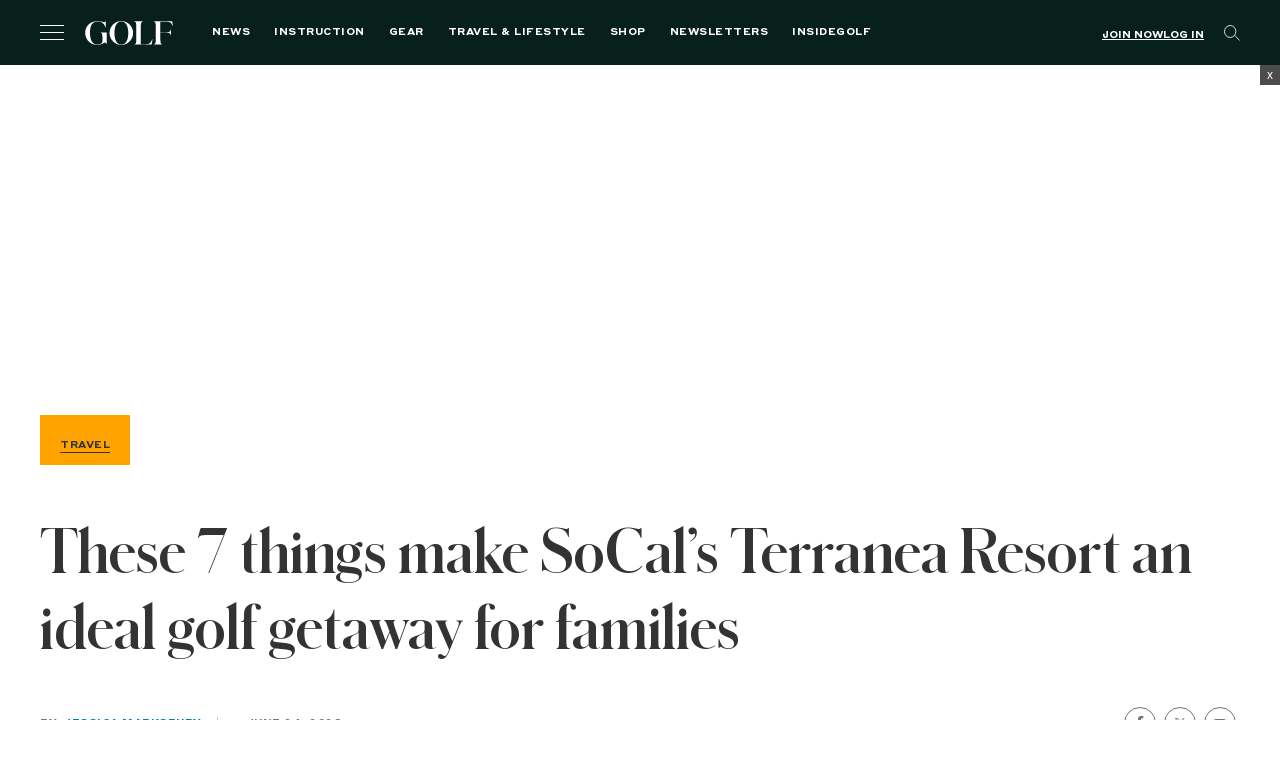

--- FILE ---
content_type: text/html; charset=UTF-8
request_url: https://golf.com/travel/terranea-resort-ideal-golf-getaway-families/
body_size: 69034
content:
<!DOCTYPE html>
<html class="no-js category-travel " lang="en-US">

<head>
  <meta charset="UTF-8"><script type="text/javascript">(window.NREUM||(NREUM={})).init={privacy:{cookies_enabled:true},ajax:{deny_list:[]},session_replay:{sampling_rate:1.0,mask_text_selector:"*",block_selector:"",mask_input_options:{date:false,text_area:false,week:false,select:false,color:false,range:false,textarea:false,url:false,number:false,search:false,month:false,datetime_local:false,tel:false,text:false,time:false,email:false},mask_all_inputs:true,enabled:true,error_sampling_rate:10.0},feature_flags:["soft_nav"]};(window.NREUM||(NREUM={})).loader_config={xpid:"VgAFVF5aCRAFXFFUDgMFVlE=",licenseKey:"NRJS-5c392ea502add2d9b54",applicationID:"580692205",browserID:"660489968"};;/*! For license information please see nr-loader-spa-1.308.0.min.js.LICENSE.txt */
(()=>{var e,t,r={384:(e,t,r)=>{"use strict";r.d(t,{NT:()=>a,US:()=>u,Zm:()=>o,bQ:()=>d,dV:()=>c,pV:()=>l});var n=r(6154),i=r(1863),s=r(1910);const a={beacon:"bam.nr-data.net",errorBeacon:"bam.nr-data.net"};function o(){return n.gm.NREUM||(n.gm.NREUM={}),void 0===n.gm.newrelic&&(n.gm.newrelic=n.gm.NREUM),n.gm.NREUM}function c(){let e=o();return e.o||(e.o={ST:n.gm.setTimeout,SI:n.gm.setImmediate||n.gm.setInterval,CT:n.gm.clearTimeout,XHR:n.gm.XMLHttpRequest,REQ:n.gm.Request,EV:n.gm.Event,PR:n.gm.Promise,MO:n.gm.MutationObserver,FETCH:n.gm.fetch,WS:n.gm.WebSocket},(0,s.i)(...Object.values(e.o))),e}function d(e,t){let r=o();r.initializedAgents??={},t.initializedAt={ms:(0,i.t)(),date:new Date},r.initializedAgents[e]=t}function u(e,t){o()[e]=t}function l(){return function(){let e=o();const t=e.info||{};e.info={beacon:a.beacon,errorBeacon:a.errorBeacon,...t}}(),function(){let e=o();const t=e.init||{};e.init={...t}}(),c(),function(){let e=o();const t=e.loader_config||{};e.loader_config={...t}}(),o()}},782:(e,t,r)=>{"use strict";r.d(t,{T:()=>n});const n=r(860).K7.pageViewTiming},860:(e,t,r)=>{"use strict";r.d(t,{$J:()=>u,K7:()=>c,P3:()=>d,XX:()=>i,Yy:()=>o,df:()=>s,qY:()=>n,v4:()=>a});const n="events",i="jserrors",s="browser/blobs",a="rum",o="browser/logs",c={ajax:"ajax",genericEvents:"generic_events",jserrors:i,logging:"logging",metrics:"metrics",pageAction:"page_action",pageViewEvent:"page_view_event",pageViewTiming:"page_view_timing",sessionReplay:"session_replay",sessionTrace:"session_trace",softNav:"soft_navigations",spa:"spa"},d={[c.pageViewEvent]:1,[c.pageViewTiming]:2,[c.metrics]:3,[c.jserrors]:4,[c.spa]:5,[c.ajax]:6,[c.sessionTrace]:7,[c.softNav]:8,[c.sessionReplay]:9,[c.logging]:10,[c.genericEvents]:11},u={[c.pageViewEvent]:a,[c.pageViewTiming]:n,[c.ajax]:n,[c.spa]:n,[c.softNav]:n,[c.metrics]:i,[c.jserrors]:i,[c.sessionTrace]:s,[c.sessionReplay]:s,[c.logging]:o,[c.genericEvents]:"ins"}},944:(e,t,r)=>{"use strict";r.d(t,{R:()=>i});var n=r(3241);function i(e,t){"function"==typeof console.debug&&(console.debug("New Relic Warning: https://github.com/newrelic/newrelic-browser-agent/blob/main/docs/warning-codes.md#".concat(e),t),(0,n.W)({agentIdentifier:null,drained:null,type:"data",name:"warn",feature:"warn",data:{code:e,secondary:t}}))}},993:(e,t,r)=>{"use strict";r.d(t,{A$:()=>s,ET:()=>a,TZ:()=>o,p_:()=>i});var n=r(860);const i={ERROR:"ERROR",WARN:"WARN",INFO:"INFO",DEBUG:"DEBUG",TRACE:"TRACE"},s={OFF:0,ERROR:1,WARN:2,INFO:3,DEBUG:4,TRACE:5},a="log",o=n.K7.logging},1541:(e,t,r)=>{"use strict";r.d(t,{U:()=>i,f:()=>n});const n={MFE:"MFE",BA:"BA"};function i(e,t){if(2!==t?.harvestEndpointVersion)return{};const r=t.agentRef.runtime.appMetadata.agents[0].entityGuid;return e?{"source.id":e.id,"source.name":e.name,"source.type":e.type,"parent.id":e.parent?.id||r,"parent.type":e.parent?.type||n.BA}:{"entity.guid":r,appId:t.agentRef.info.applicationID}}},1687:(e,t,r)=>{"use strict";r.d(t,{Ak:()=>d,Ze:()=>h,x3:()=>u});var n=r(3241),i=r(7836),s=r(3606),a=r(860),o=r(2646);const c={};function d(e,t){const r={staged:!1,priority:a.P3[t]||0};l(e),c[e].get(t)||c[e].set(t,r)}function u(e,t){e&&c[e]&&(c[e].get(t)&&c[e].delete(t),p(e,t,!1),c[e].size&&f(e))}function l(e){if(!e)throw new Error("agentIdentifier required");c[e]||(c[e]=new Map)}function h(e="",t="feature",r=!1){if(l(e),!e||!c[e].get(t)||r)return p(e,t);c[e].get(t).staged=!0,f(e)}function f(e){const t=Array.from(c[e]);t.every(([e,t])=>t.staged)&&(t.sort((e,t)=>e[1].priority-t[1].priority),t.forEach(([t])=>{c[e].delete(t),p(e,t)}))}function p(e,t,r=!0){const a=e?i.ee.get(e):i.ee,c=s.i.handlers;if(!a.aborted&&a.backlog&&c){if((0,n.W)({agentIdentifier:e,type:"lifecycle",name:"drain",feature:t}),r){const e=a.backlog[t],r=c[t];if(r){for(let t=0;e&&t<e.length;++t)g(e[t],r);Object.entries(r).forEach(([e,t])=>{Object.values(t||{}).forEach(t=>{t[0]?.on&&t[0]?.context()instanceof o.y&&t[0].on(e,t[1])})})}}a.isolatedBacklog||delete c[t],a.backlog[t]=null,a.emit("drain-"+t,[])}}function g(e,t){var r=e[1];Object.values(t[r]||{}).forEach(t=>{var r=e[0];if(t[0]===r){var n=t[1],i=e[3],s=e[2];n.apply(i,s)}})}},1738:(e,t,r)=>{"use strict";r.d(t,{U:()=>f,Y:()=>h});var n=r(3241),i=r(9908),s=r(1863),a=r(944),o=r(5701),c=r(3969),d=r(8362),u=r(860),l=r(4261);function h(e,t,r,s){const h=s||r;!h||h[e]&&h[e]!==d.d.prototype[e]||(h[e]=function(){(0,i.p)(c.xV,["API/"+e+"/called"],void 0,u.K7.metrics,r.ee),(0,n.W)({agentIdentifier:r.agentIdentifier,drained:!!o.B?.[r.agentIdentifier],type:"data",name:"api",feature:l.Pl+e,data:{}});try{return t.apply(this,arguments)}catch(e){(0,a.R)(23,e)}})}function f(e,t,r,n,a){const o=e.info;null===r?delete o.jsAttributes[t]:o.jsAttributes[t]=r,(a||null===r)&&(0,i.p)(l.Pl+n,[(0,s.t)(),t,r],void 0,"session",e.ee)}},1741:(e,t,r)=>{"use strict";r.d(t,{W:()=>s});var n=r(944),i=r(4261);class s{#e(e,...t){if(this[e]!==s.prototype[e])return this[e](...t);(0,n.R)(35,e)}addPageAction(e,t){return this.#e(i.hG,e,t)}register(e){return this.#e(i.eY,e)}recordCustomEvent(e,t){return this.#e(i.fF,e,t)}setPageViewName(e,t){return this.#e(i.Fw,e,t)}setCustomAttribute(e,t,r){return this.#e(i.cD,e,t,r)}noticeError(e,t){return this.#e(i.o5,e,t)}setUserId(e,t=!1){return this.#e(i.Dl,e,t)}setApplicationVersion(e){return this.#e(i.nb,e)}setErrorHandler(e){return this.#e(i.bt,e)}addRelease(e,t){return this.#e(i.k6,e,t)}log(e,t){return this.#e(i.$9,e,t)}start(){return this.#e(i.d3)}finished(e){return this.#e(i.BL,e)}recordReplay(){return this.#e(i.CH)}pauseReplay(){return this.#e(i.Tb)}addToTrace(e){return this.#e(i.U2,e)}setCurrentRouteName(e){return this.#e(i.PA,e)}interaction(e){return this.#e(i.dT,e)}wrapLogger(e,t,r){return this.#e(i.Wb,e,t,r)}measure(e,t){return this.#e(i.V1,e,t)}consent(e){return this.#e(i.Pv,e)}}},1863:(e,t,r)=>{"use strict";function n(){return Math.floor(performance.now())}r.d(t,{t:()=>n})},1910:(e,t,r)=>{"use strict";r.d(t,{i:()=>s});var n=r(944);const i=new Map;function s(...e){return e.every(e=>{if(i.has(e))return i.get(e);const t="function"==typeof e?e.toString():"",r=t.includes("[native code]"),s=t.includes("nrWrapper");return r||s||(0,n.R)(64,e?.name||t),i.set(e,r),r})}},2555:(e,t,r)=>{"use strict";r.d(t,{D:()=>o,f:()=>a});var n=r(384),i=r(8122);const s={beacon:n.NT.beacon,errorBeacon:n.NT.errorBeacon,licenseKey:void 0,applicationID:void 0,sa:void 0,queueTime:void 0,applicationTime:void 0,ttGuid:void 0,user:void 0,account:void 0,product:void 0,extra:void 0,jsAttributes:{},userAttributes:void 0,atts:void 0,transactionName:void 0,tNamePlain:void 0};function a(e){try{return!!e.licenseKey&&!!e.errorBeacon&&!!e.applicationID}catch(e){return!1}}const o=e=>(0,i.a)(e,s)},2614:(e,t,r)=>{"use strict";r.d(t,{BB:()=>a,H3:()=>n,g:()=>d,iL:()=>c,tS:()=>o,uh:()=>i,wk:()=>s});const n="NRBA",i="SESSION",s=144e5,a=18e5,o={STARTED:"session-started",PAUSE:"session-pause",RESET:"session-reset",RESUME:"session-resume",UPDATE:"session-update"},c={SAME_TAB:"same-tab",CROSS_TAB:"cross-tab"},d={OFF:0,FULL:1,ERROR:2}},2646:(e,t,r)=>{"use strict";r.d(t,{y:()=>n});class n{constructor(e){this.contextId=e}}},2843:(e,t,r)=>{"use strict";r.d(t,{G:()=>s,u:()=>i});var n=r(3878);function i(e,t=!1,r,i){(0,n.DD)("visibilitychange",function(){if(t)return void("hidden"===document.visibilityState&&e());e(document.visibilityState)},r,i)}function s(e,t,r){(0,n.sp)("pagehide",e,t,r)}},3241:(e,t,r)=>{"use strict";r.d(t,{W:()=>s});var n=r(6154);const i="newrelic";function s(e={}){try{n.gm.dispatchEvent(new CustomEvent(i,{detail:e}))}catch(e){}}},3304:(e,t,r)=>{"use strict";r.d(t,{A:()=>s});var n=r(7836);const i=()=>{const e=new WeakSet;return(t,r)=>{if("object"==typeof r&&null!==r){if(e.has(r))return;e.add(r)}return r}};function s(e){try{return JSON.stringify(e,i())??""}catch(e){try{n.ee.emit("internal-error",[e])}catch(e){}return""}}},3333:(e,t,r)=>{"use strict";r.d(t,{$v:()=>u,TZ:()=>n,Xh:()=>c,Zp:()=>i,kd:()=>d,mq:()=>o,nf:()=>a,qN:()=>s});const n=r(860).K7.genericEvents,i=["auxclick","click","copy","keydown","paste","scrollend"],s=["focus","blur"],a=4,o=1e3,c=2e3,d=["PageAction","UserAction","BrowserPerformance"],u={RESOURCES:"experimental.resources",REGISTER:"register"}},3434:(e,t,r)=>{"use strict";r.d(t,{Jt:()=>s,YM:()=>d});var n=r(7836),i=r(5607);const s="nr@original:".concat(i.W),a=50;var o=Object.prototype.hasOwnProperty,c=!1;function d(e,t){return e||(e=n.ee),r.inPlace=function(e,t,n,i,s){n||(n="");const a="-"===n.charAt(0);for(let o=0;o<t.length;o++){const c=t[o],d=e[c];l(d)||(e[c]=r(d,a?c+n:n,i,c,s))}},r.flag=s,r;function r(t,r,n,c,d){return l(t)?t:(r||(r=""),nrWrapper[s]=t,function(e,t,r){if(Object.defineProperty&&Object.keys)try{return Object.keys(e).forEach(function(r){Object.defineProperty(t,r,{get:function(){return e[r]},set:function(t){return e[r]=t,t}})}),t}catch(e){u([e],r)}for(var n in e)o.call(e,n)&&(t[n]=e[n])}(t,nrWrapper,e),nrWrapper);function nrWrapper(){var s,o,l,h;let f;try{o=this,s=[...arguments],l="function"==typeof n?n(s,o):n||{}}catch(t){u([t,"",[s,o,c],l],e)}i(r+"start",[s,o,c],l,d);const p=performance.now();let g;try{return h=t.apply(o,s),g=performance.now(),h}catch(e){throw g=performance.now(),i(r+"err",[s,o,e],l,d),f=e,f}finally{const e=g-p,t={start:p,end:g,duration:e,isLongTask:e>=a,methodName:c,thrownError:f};t.isLongTask&&i("long-task",[t,o],l,d),i(r+"end",[s,o,h],l,d)}}}function i(r,n,i,s){if(!c||t){var a=c;c=!0;try{e.emit(r,n,i,t,s)}catch(t){u([t,r,n,i],e)}c=a}}}function u(e,t){t||(t=n.ee);try{t.emit("internal-error",e)}catch(e){}}function l(e){return!(e&&"function"==typeof e&&e.apply&&!e[s])}},3606:(e,t,r)=>{"use strict";r.d(t,{i:()=>s});var n=r(9908);s.on=a;var i=s.handlers={};function s(e,t,r,s){a(s||n.d,i,e,t,r)}function a(e,t,r,i,s){s||(s="feature"),e||(e=n.d);var a=t[s]=t[s]||{};(a[r]=a[r]||[]).push([e,i])}},3738:(e,t,r)=>{"use strict";r.d(t,{He:()=>i,Kp:()=>o,Lc:()=>d,Rz:()=>u,TZ:()=>n,bD:()=>s,d3:()=>a,jx:()=>l,sl:()=>h,uP:()=>c});const n=r(860).K7.sessionTrace,i="bstResource",s="resource",a="-start",o="-end",c="fn"+a,d="fn"+o,u="pushState",l=1e3,h=3e4},3785:(e,t,r)=>{"use strict";r.d(t,{R:()=>c,b:()=>d});var n=r(9908),i=r(1863),s=r(860),a=r(3969),o=r(993);function c(e,t,r={},c=o.p_.INFO,d=!0,u,l=(0,i.t)()){(0,n.p)(a.xV,["API/logging/".concat(c.toLowerCase(),"/called")],void 0,s.K7.metrics,e),(0,n.p)(o.ET,[l,t,r,c,d,u],void 0,s.K7.logging,e)}function d(e){return"string"==typeof e&&Object.values(o.p_).some(t=>t===e.toUpperCase().trim())}},3878:(e,t,r)=>{"use strict";function n(e,t){return{capture:e,passive:!1,signal:t}}function i(e,t,r=!1,i){window.addEventListener(e,t,n(r,i))}function s(e,t,r=!1,i){document.addEventListener(e,t,n(r,i))}r.d(t,{DD:()=>s,jT:()=>n,sp:()=>i})},3962:(e,t,r)=>{"use strict";r.d(t,{AM:()=>a,O2:()=>l,OV:()=>s,Qu:()=>h,TZ:()=>c,ih:()=>f,pP:()=>o,t1:()=>u,tC:()=>i,wD:()=>d});var n=r(860);const i=["click","keydown","submit"],s="popstate",a="api",o="initialPageLoad",c=n.K7.softNav,d=5e3,u=500,l={INITIAL_PAGE_LOAD:"",ROUTE_CHANGE:1,UNSPECIFIED:2},h={INTERACTION:1,AJAX:2,CUSTOM_END:3,CUSTOM_TRACER:4},f={IP:"in progress",PF:"pending finish",FIN:"finished",CAN:"cancelled"}},3969:(e,t,r)=>{"use strict";r.d(t,{TZ:()=>n,XG:()=>o,rs:()=>i,xV:()=>a,z_:()=>s});const n=r(860).K7.metrics,i="sm",s="cm",a="storeSupportabilityMetrics",o="storeEventMetrics"},4234:(e,t,r)=>{"use strict";r.d(t,{W:()=>s});var n=r(7836),i=r(1687);class s{constructor(e,t){this.agentIdentifier=e,this.ee=n.ee.get(e),this.featureName=t,this.blocked=!1}deregisterDrain(){(0,i.x3)(this.agentIdentifier,this.featureName)}}},4261:(e,t,r)=>{"use strict";r.d(t,{$9:()=>u,BL:()=>c,CH:()=>p,Dl:()=>R,Fw:()=>w,PA:()=>v,Pl:()=>n,Pv:()=>A,Tb:()=>h,U2:()=>a,V1:()=>E,Wb:()=>T,bt:()=>y,cD:()=>b,d3:()=>x,dT:()=>d,eY:()=>g,fF:()=>f,hG:()=>s,hw:()=>i,k6:()=>o,nb:()=>m,o5:()=>l});const n="api-",i=n+"ixn-",s="addPageAction",a="addToTrace",o="addRelease",c="finished",d="interaction",u="log",l="noticeError",h="pauseReplay",f="recordCustomEvent",p="recordReplay",g="register",m="setApplicationVersion",v="setCurrentRouteName",b="setCustomAttribute",y="setErrorHandler",w="setPageViewName",R="setUserId",x="start",T="wrapLogger",E="measure",A="consent"},5205:(e,t,r)=>{"use strict";r.d(t,{j:()=>S});var n=r(384),i=r(1741);var s=r(2555),a=r(3333);const o=e=>{if(!e||"string"!=typeof e)return!1;try{document.createDocumentFragment().querySelector(e)}catch{return!1}return!0};var c=r(2614),d=r(944),u=r(8122);const l="[data-nr-mask]",h=e=>(0,u.a)(e,(()=>{const e={feature_flags:[],experimental:{allow_registered_children:!1,resources:!1},mask_selector:"*",block_selector:"[data-nr-block]",mask_input_options:{color:!1,date:!1,"datetime-local":!1,email:!1,month:!1,number:!1,range:!1,search:!1,tel:!1,text:!1,time:!1,url:!1,week:!1,textarea:!1,select:!1,password:!0}};return{ajax:{deny_list:void 0,block_internal:!0,enabled:!0,autoStart:!0},api:{get allow_registered_children(){return e.feature_flags.includes(a.$v.REGISTER)||e.experimental.allow_registered_children},set allow_registered_children(t){e.experimental.allow_registered_children=t},duplicate_registered_data:!1},browser_consent_mode:{enabled:!1},distributed_tracing:{enabled:void 0,exclude_newrelic_header:void 0,cors_use_newrelic_header:void 0,cors_use_tracecontext_headers:void 0,allowed_origins:void 0},get feature_flags(){return e.feature_flags},set feature_flags(t){e.feature_flags=t},generic_events:{enabled:!0,autoStart:!0},harvest:{interval:30},jserrors:{enabled:!0,autoStart:!0},logging:{enabled:!0,autoStart:!0},metrics:{enabled:!0,autoStart:!0},obfuscate:void 0,page_action:{enabled:!0},page_view_event:{enabled:!0,autoStart:!0},page_view_timing:{enabled:!0,autoStart:!0},performance:{capture_marks:!1,capture_measures:!1,capture_detail:!0,resources:{get enabled(){return e.feature_flags.includes(a.$v.RESOURCES)||e.experimental.resources},set enabled(t){e.experimental.resources=t},asset_types:[],first_party_domains:[],ignore_newrelic:!0}},privacy:{cookies_enabled:!0},proxy:{assets:void 0,beacon:void 0},session:{expiresMs:c.wk,inactiveMs:c.BB},session_replay:{autoStart:!0,enabled:!1,preload:!1,sampling_rate:10,error_sampling_rate:100,collect_fonts:!1,inline_images:!1,fix_stylesheets:!0,mask_all_inputs:!0,get mask_text_selector(){return e.mask_selector},set mask_text_selector(t){o(t)?e.mask_selector="".concat(t,",").concat(l):""===t||null===t?e.mask_selector=l:(0,d.R)(5,t)},get block_class(){return"nr-block"},get ignore_class(){return"nr-ignore"},get mask_text_class(){return"nr-mask"},get block_selector(){return e.block_selector},set block_selector(t){o(t)?e.block_selector+=",".concat(t):""!==t&&(0,d.R)(6,t)},get mask_input_options(){return e.mask_input_options},set mask_input_options(t){t&&"object"==typeof t?e.mask_input_options={...t,password:!0}:(0,d.R)(7,t)}},session_trace:{enabled:!0,autoStart:!0},soft_navigations:{enabled:!0,autoStart:!0},spa:{enabled:!0,autoStart:!0},ssl:void 0,user_actions:{enabled:!0,elementAttributes:["id","className","tagName","type"]}}})());var f=r(6154),p=r(9324);let g=0;const m={buildEnv:p.F3,distMethod:p.Xs,version:p.xv,originTime:f.WN},v={consented:!1},b={appMetadata:{},get consented(){return this.session?.state?.consent||v.consented},set consented(e){v.consented=e},customTransaction:void 0,denyList:void 0,disabled:!1,harvester:void 0,isolatedBacklog:!1,isRecording:!1,loaderType:void 0,maxBytes:3e4,obfuscator:void 0,onerror:void 0,ptid:void 0,releaseIds:{},session:void 0,timeKeeper:void 0,registeredEntities:[],jsAttributesMetadata:{bytes:0},get harvestCount(){return++g}},y=e=>{const t=(0,u.a)(e,b),r=Object.keys(m).reduce((e,t)=>(e[t]={value:m[t],writable:!1,configurable:!0,enumerable:!0},e),{});return Object.defineProperties(t,r)};var w=r(5701);const R=e=>{const t=e.startsWith("http");e+="/",r.p=t?e:"https://"+e};var x=r(7836),T=r(3241);const E={accountID:void 0,trustKey:void 0,agentID:void 0,licenseKey:void 0,applicationID:void 0,xpid:void 0},A=e=>(0,u.a)(e,E),_=new Set;function S(e,t={},r,a){let{init:o,info:c,loader_config:d,runtime:u={},exposed:l=!0}=t;if(!c){const e=(0,n.pV)();o=e.init,c=e.info,d=e.loader_config}e.init=h(o||{}),e.loader_config=A(d||{}),c.jsAttributes??={},f.bv&&(c.jsAttributes.isWorker=!0),e.info=(0,s.D)(c);const p=e.init,g=[c.beacon,c.errorBeacon];_.has(e.agentIdentifier)||(p.proxy.assets&&(R(p.proxy.assets),g.push(p.proxy.assets)),p.proxy.beacon&&g.push(p.proxy.beacon),e.beacons=[...g],function(e){const t=(0,n.pV)();Object.getOwnPropertyNames(i.W.prototype).forEach(r=>{const n=i.W.prototype[r];if("function"!=typeof n||"constructor"===n)return;let s=t[r];e[r]&&!1!==e.exposed&&"micro-agent"!==e.runtime?.loaderType&&(t[r]=(...t)=>{const n=e[r](...t);return s?s(...t):n})})}(e),(0,n.US)("activatedFeatures",w.B)),u.denyList=[...p.ajax.deny_list||[],...p.ajax.block_internal?g:[]],u.ptid=e.agentIdentifier,u.loaderType=r,e.runtime=y(u),_.has(e.agentIdentifier)||(e.ee=x.ee.get(e.agentIdentifier),e.exposed=l,(0,T.W)({agentIdentifier:e.agentIdentifier,drained:!!w.B?.[e.agentIdentifier],type:"lifecycle",name:"initialize",feature:void 0,data:e.config})),_.add(e.agentIdentifier)}},5270:(e,t,r)=>{"use strict";r.d(t,{Aw:()=>a,SR:()=>s,rF:()=>o});var n=r(384),i=r(7767);function s(e){return!!(0,n.dV)().o.MO&&(0,i.V)(e)&&!0===e?.session_trace.enabled}function a(e){return!0===e?.session_replay.preload&&s(e)}function o(e,t){try{if("string"==typeof t?.type){if("password"===t.type.toLowerCase())return"*".repeat(e?.length||0);if(void 0!==t?.dataset?.nrUnmask||t?.classList?.contains("nr-unmask"))return e}}catch(e){}return"string"==typeof e?e.replace(/[\S]/g,"*"):"*".repeat(e?.length||0)}},5289:(e,t,r)=>{"use strict";r.d(t,{GG:()=>a,Qr:()=>c,sB:()=>o});var n=r(3878),i=r(6389);function s(){return"undefined"==typeof document||"complete"===document.readyState}function a(e,t){if(s())return e();const r=(0,i.J)(e),a=setInterval(()=>{s()&&(clearInterval(a),r())},500);(0,n.sp)("load",r,t)}function o(e){if(s())return e();(0,n.DD)("DOMContentLoaded",e)}function c(e){if(s())return e();(0,n.sp)("popstate",e)}},5607:(e,t,r)=>{"use strict";r.d(t,{W:()=>n});const n=(0,r(9566).bz)()},5701:(e,t,r)=>{"use strict";r.d(t,{B:()=>s,t:()=>a});var n=r(3241);const i=new Set,s={};function a(e,t){const r=t.agentIdentifier;s[r]??={},e&&"object"==typeof e&&(i.has(r)||(t.ee.emit("rumresp",[e]),s[r]=e,i.add(r),(0,n.W)({agentIdentifier:r,loaded:!0,drained:!0,type:"lifecycle",name:"load",feature:void 0,data:e})))}},6154:(e,t,r)=>{"use strict";r.d(t,{OF:()=>d,RI:()=>i,WN:()=>h,bv:()=>s,eN:()=>f,gm:()=>a,lR:()=>l,m:()=>c,mw:()=>o,sb:()=>u});var n=r(1863);const i="undefined"!=typeof window&&!!window.document,s="undefined"!=typeof WorkerGlobalScope&&("undefined"!=typeof self&&self instanceof WorkerGlobalScope&&self.navigator instanceof WorkerNavigator||"undefined"!=typeof globalThis&&globalThis instanceof WorkerGlobalScope&&globalThis.navigator instanceof WorkerNavigator),a=i?window:"undefined"!=typeof WorkerGlobalScope&&("undefined"!=typeof self&&self instanceof WorkerGlobalScope&&self||"undefined"!=typeof globalThis&&globalThis instanceof WorkerGlobalScope&&globalThis),o=Boolean("hidden"===a?.document?.visibilityState),c=""+a?.location,d=/iPad|iPhone|iPod/.test(a.navigator?.userAgent),u=d&&"undefined"==typeof SharedWorker,l=(()=>{const e=a.navigator?.userAgent?.match(/Firefox[/\s](\d+\.\d+)/);return Array.isArray(e)&&e.length>=2?+e[1]:0})(),h=Date.now()-(0,n.t)(),f=()=>"undefined"!=typeof PerformanceNavigationTiming&&a?.performance?.getEntriesByType("navigation")?.[0]?.responseStart},6344:(e,t,r)=>{"use strict";r.d(t,{BB:()=>u,Qb:()=>l,TZ:()=>i,Ug:()=>a,Vh:()=>s,_s:()=>o,bc:()=>d,yP:()=>c});var n=r(2614);const i=r(860).K7.sessionReplay,s="errorDuringReplay",a=.12,o={DomContentLoaded:0,Load:1,FullSnapshot:2,IncrementalSnapshot:3,Meta:4,Custom:5},c={[n.g.ERROR]:15e3,[n.g.FULL]:3e5,[n.g.OFF]:0},d={RESET:{message:"Session was reset",sm:"Reset"},IMPORT:{message:"Recorder failed to import",sm:"Import"},TOO_MANY:{message:"429: Too Many Requests",sm:"Too-Many"},TOO_BIG:{message:"Payload was too large",sm:"Too-Big"},CROSS_TAB:{message:"Session Entity was set to OFF on another tab",sm:"Cross-Tab"},ENTITLEMENTS:{message:"Session Replay is not allowed and will not be started",sm:"Entitlement"}},u=5e3,l={API:"api",RESUME:"resume",SWITCH_TO_FULL:"switchToFull",INITIALIZE:"initialize",PRELOAD:"preload"}},6389:(e,t,r)=>{"use strict";function n(e,t=500,r={}){const n=r?.leading||!1;let i;return(...r)=>{n&&void 0===i&&(e.apply(this,r),i=setTimeout(()=>{i=clearTimeout(i)},t)),n||(clearTimeout(i),i=setTimeout(()=>{e.apply(this,r)},t))}}function i(e){let t=!1;return(...r)=>{t||(t=!0,e.apply(this,r))}}r.d(t,{J:()=>i,s:()=>n})},6630:(e,t,r)=>{"use strict";r.d(t,{T:()=>n});const n=r(860).K7.pageViewEvent},6774:(e,t,r)=>{"use strict";r.d(t,{T:()=>n});const n=r(860).K7.jserrors},7295:(e,t,r)=>{"use strict";r.d(t,{Xv:()=>a,gX:()=>i,iW:()=>s});var n=[];function i(e){if(!e||s(e))return!1;if(0===n.length)return!0;if("*"===n[0].hostname)return!1;for(var t=0;t<n.length;t++){var r=n[t];if(r.hostname.test(e.hostname)&&r.pathname.test(e.pathname))return!1}return!0}function s(e){return void 0===e.hostname}function a(e){if(n=[],e&&e.length)for(var t=0;t<e.length;t++){let r=e[t];if(!r)continue;if("*"===r)return void(n=[{hostname:"*"}]);0===r.indexOf("http://")?r=r.substring(7):0===r.indexOf("https://")&&(r=r.substring(8));const i=r.indexOf("/");let s,a;i>0?(s=r.substring(0,i),a=r.substring(i)):(s=r,a="*");let[c]=s.split(":");n.push({hostname:o(c),pathname:o(a,!0)})}}function o(e,t=!1){const r=e.replace(/[.+?^${}()|[\]\\]/g,e=>"\\"+e).replace(/\*/g,".*?");return new RegExp((t?"^":"")+r+"$")}},7485:(e,t,r)=>{"use strict";r.d(t,{D:()=>i});var n=r(6154);function i(e){if(0===(e||"").indexOf("data:"))return{protocol:"data"};try{const t=new URL(e,location.href),r={port:t.port,hostname:t.hostname,pathname:t.pathname,search:t.search,protocol:t.protocol.slice(0,t.protocol.indexOf(":")),sameOrigin:t.protocol===n.gm?.location?.protocol&&t.host===n.gm?.location?.host};return r.port&&""!==r.port||("http:"===t.protocol&&(r.port="80"),"https:"===t.protocol&&(r.port="443")),r.pathname&&""!==r.pathname?r.pathname.startsWith("/")||(r.pathname="/".concat(r.pathname)):r.pathname="/",r}catch(e){return{}}}},7699:(e,t,r)=>{"use strict";r.d(t,{It:()=>s,KC:()=>o,No:()=>i,qh:()=>a});var n=r(860);const i=16e3,s=1e6,a="SESSION_ERROR",o={[n.K7.logging]:!0,[n.K7.genericEvents]:!1,[n.K7.jserrors]:!1,[n.K7.ajax]:!1}},7767:(e,t,r)=>{"use strict";r.d(t,{V:()=>i});var n=r(6154);const i=e=>n.RI&&!0===e?.privacy.cookies_enabled},7836:(e,t,r)=>{"use strict";r.d(t,{P:()=>o,ee:()=>c});var n=r(384),i=r(8990),s=r(2646),a=r(5607);const o="nr@context:".concat(a.W),c=function e(t,r){var n={},a={},u={},l=!1;try{l=16===r.length&&d.initializedAgents?.[r]?.runtime.isolatedBacklog}catch(e){}var h={on:p,addEventListener:p,removeEventListener:function(e,t){var r=n[e];if(!r)return;for(var i=0;i<r.length;i++)r[i]===t&&r.splice(i,1)},emit:function(e,r,n,i,s){!1!==s&&(s=!0);if(c.aborted&&!i)return;t&&s&&t.emit(e,r,n);var o=f(n);g(e).forEach(e=>{e.apply(o,r)});var d=v()[a[e]];d&&d.push([h,e,r,o]);return o},get:m,listeners:g,context:f,buffer:function(e,t){const r=v();if(t=t||"feature",h.aborted)return;Object.entries(e||{}).forEach(([e,n])=>{a[n]=t,t in r||(r[t]=[])})},abort:function(){h._aborted=!0,Object.keys(h.backlog).forEach(e=>{delete h.backlog[e]})},isBuffering:function(e){return!!v()[a[e]]},debugId:r,backlog:l?{}:t&&"object"==typeof t.backlog?t.backlog:{},isolatedBacklog:l};return Object.defineProperty(h,"aborted",{get:()=>{let e=h._aborted||!1;return e||(t&&(e=t.aborted),e)}}),h;function f(e){return e&&e instanceof s.y?e:e?(0,i.I)(e,o,()=>new s.y(o)):new s.y(o)}function p(e,t){n[e]=g(e).concat(t)}function g(e){return n[e]||[]}function m(t){return u[t]=u[t]||e(h,t)}function v(){return h.backlog}}(void 0,"globalEE"),d=(0,n.Zm)();d.ee||(d.ee=c)},8122:(e,t,r)=>{"use strict";r.d(t,{a:()=>i});var n=r(944);function i(e,t){try{if(!e||"object"!=typeof e)return(0,n.R)(3);if(!t||"object"!=typeof t)return(0,n.R)(4);const r=Object.create(Object.getPrototypeOf(t),Object.getOwnPropertyDescriptors(t)),s=0===Object.keys(r).length?e:r;for(let a in s)if(void 0!==e[a])try{if(null===e[a]){r[a]=null;continue}Array.isArray(e[a])&&Array.isArray(t[a])?r[a]=Array.from(new Set([...e[a],...t[a]])):"object"==typeof e[a]&&"object"==typeof t[a]?r[a]=i(e[a],t[a]):r[a]=e[a]}catch(e){r[a]||(0,n.R)(1,e)}return r}catch(e){(0,n.R)(2,e)}}},8139:(e,t,r)=>{"use strict";r.d(t,{u:()=>h});var n=r(7836),i=r(3434),s=r(8990),a=r(6154);const o={},c=a.gm.XMLHttpRequest,d="addEventListener",u="removeEventListener",l="nr@wrapped:".concat(n.P);function h(e){var t=function(e){return(e||n.ee).get("events")}(e);if(o[t.debugId]++)return t;o[t.debugId]=1;var r=(0,i.YM)(t,!0);function h(e){r.inPlace(e,[d,u],"-",p)}function p(e,t){return e[1]}return"getPrototypeOf"in Object&&(a.RI&&f(document,h),c&&f(c.prototype,h),f(a.gm,h)),t.on(d+"-start",function(e,t){var n=e[1];if(null!==n&&("function"==typeof n||"object"==typeof n)&&"newrelic"!==e[0]){var i=(0,s.I)(n,l,function(){var e={object:function(){if("function"!=typeof n.handleEvent)return;return n.handleEvent.apply(n,arguments)},function:n}[typeof n];return e?r(e,"fn-",null,e.name||"anonymous"):n});this.wrapped=e[1]=i}}),t.on(u+"-start",function(e){e[1]=this.wrapped||e[1]}),t}function f(e,t,...r){let n=e;for(;"object"==typeof n&&!Object.prototype.hasOwnProperty.call(n,d);)n=Object.getPrototypeOf(n);n&&t(n,...r)}},8362:(e,t,r)=>{"use strict";r.d(t,{d:()=>s});var n=r(9566),i=r(1741);class s extends i.W{agentIdentifier=(0,n.LA)(16)}},8374:(e,t,r)=>{r.nc=(()=>{try{return document?.currentScript?.nonce}catch(e){}return""})()},8990:(e,t,r)=>{"use strict";r.d(t,{I:()=>i});var n=Object.prototype.hasOwnProperty;function i(e,t,r){if(n.call(e,t))return e[t];var i=r();if(Object.defineProperty&&Object.keys)try{return Object.defineProperty(e,t,{value:i,writable:!0,enumerable:!1}),i}catch(e){}return e[t]=i,i}},9119:(e,t,r)=>{"use strict";r.d(t,{L:()=>s});var n=/([^?#]*)[^#]*(#[^?]*|$).*/,i=/([^?#]*)().*/;function s(e,t){return e?e.replace(t?n:i,"$1$2"):e}},9300:(e,t,r)=>{"use strict";r.d(t,{T:()=>n});const n=r(860).K7.ajax},9324:(e,t,r)=>{"use strict";r.d(t,{AJ:()=>a,F3:()=>i,Xs:()=>s,Yq:()=>o,xv:()=>n});const n="1.308.0",i="PROD",s="CDN",a="@newrelic/rrweb",o="1.0.1"},9566:(e,t,r)=>{"use strict";r.d(t,{LA:()=>o,ZF:()=>c,bz:()=>a,el:()=>d});var n=r(6154);const i="xxxxxxxx-xxxx-4xxx-yxxx-xxxxxxxxxxxx";function s(e,t){return e?15&e[t]:16*Math.random()|0}function a(){const e=n.gm?.crypto||n.gm?.msCrypto;let t,r=0;return e&&e.getRandomValues&&(t=e.getRandomValues(new Uint8Array(30))),i.split("").map(e=>"x"===e?s(t,r++).toString(16):"y"===e?(3&s()|8).toString(16):e).join("")}function o(e){const t=n.gm?.crypto||n.gm?.msCrypto;let r,i=0;t&&t.getRandomValues&&(r=t.getRandomValues(new Uint8Array(e)));const a=[];for(var o=0;o<e;o++)a.push(s(r,i++).toString(16));return a.join("")}function c(){return o(16)}function d(){return o(32)}},9908:(e,t,r)=>{"use strict";r.d(t,{d:()=>n,p:()=>i});var n=r(7836).ee.get("handle");function i(e,t,r,i,s){s?(s.buffer([e],i),s.emit(e,t,r)):(n.buffer([e],i),n.emit(e,t,r))}}},n={};function i(e){var t=n[e];if(void 0!==t)return t.exports;var s=n[e]={exports:{}};return r[e](s,s.exports,i),s.exports}i.m=r,i.d=(e,t)=>{for(var r in t)i.o(t,r)&&!i.o(e,r)&&Object.defineProperty(e,r,{enumerable:!0,get:t[r]})},i.f={},i.e=e=>Promise.all(Object.keys(i.f).reduce((t,r)=>(i.f[r](e,t),t),[])),i.u=e=>({212:"nr-spa-compressor",249:"nr-spa-recorder",478:"nr-spa"}[e]+"-1.308.0.min.js"),i.o=(e,t)=>Object.prototype.hasOwnProperty.call(e,t),e={},t="NRBA-1.308.0.PROD:",i.l=(r,n,s,a)=>{if(e[r])e[r].push(n);else{var o,c;if(void 0!==s)for(var d=document.getElementsByTagName("script"),u=0;u<d.length;u++){var l=d[u];if(l.getAttribute("src")==r||l.getAttribute("data-webpack")==t+s){o=l;break}}if(!o){c=!0;var h={478:"sha512-RSfSVnmHk59T/uIPbdSE0LPeqcEdF4/+XhfJdBuccH5rYMOEZDhFdtnh6X6nJk7hGpzHd9Ujhsy7lZEz/ORYCQ==",249:"sha512-ehJXhmntm85NSqW4MkhfQqmeKFulra3klDyY0OPDUE+sQ3GokHlPh1pmAzuNy//3j4ac6lzIbmXLvGQBMYmrkg==",212:"sha512-B9h4CR46ndKRgMBcK+j67uSR2RCnJfGefU+A7FrgR/k42ovXy5x/MAVFiSvFxuVeEk/pNLgvYGMp1cBSK/G6Fg=="};(o=document.createElement("script")).charset="utf-8",i.nc&&o.setAttribute("nonce",i.nc),o.setAttribute("data-webpack",t+s),o.src=r,0!==o.src.indexOf(window.location.origin+"/")&&(o.crossOrigin="anonymous"),h[a]&&(o.integrity=h[a])}e[r]=[n];var f=(t,n)=>{o.onerror=o.onload=null,clearTimeout(p);var i=e[r];if(delete e[r],o.parentNode&&o.parentNode.removeChild(o),i&&i.forEach(e=>e(n)),t)return t(n)},p=setTimeout(f.bind(null,void 0,{type:"timeout",target:o}),12e4);o.onerror=f.bind(null,o.onerror),o.onload=f.bind(null,o.onload),c&&document.head.appendChild(o)}},i.r=e=>{"undefined"!=typeof Symbol&&Symbol.toStringTag&&Object.defineProperty(e,Symbol.toStringTag,{value:"Module"}),Object.defineProperty(e,"__esModule",{value:!0})},i.p="https://js-agent.newrelic.com/",(()=>{var e={38:0,788:0};i.f.j=(t,r)=>{var n=i.o(e,t)?e[t]:void 0;if(0!==n)if(n)r.push(n[2]);else{var s=new Promise((r,i)=>n=e[t]=[r,i]);r.push(n[2]=s);var a=i.p+i.u(t),o=new Error;i.l(a,r=>{if(i.o(e,t)&&(0!==(n=e[t])&&(e[t]=void 0),n)){var s=r&&("load"===r.type?"missing":r.type),a=r&&r.target&&r.target.src;o.message="Loading chunk "+t+" failed: ("+s+": "+a+")",o.name="ChunkLoadError",o.type=s,o.request=a,n[1](o)}},"chunk-"+t,t)}};var t=(t,r)=>{var n,s,[a,o,c]=r,d=0;if(a.some(t=>0!==e[t])){for(n in o)i.o(o,n)&&(i.m[n]=o[n]);if(c)c(i)}for(t&&t(r);d<a.length;d++)s=a[d],i.o(e,s)&&e[s]&&e[s][0](),e[s]=0},r=self["webpackChunk:NRBA-1.308.0.PROD"]=self["webpackChunk:NRBA-1.308.0.PROD"]||[];r.forEach(t.bind(null,0)),r.push=t.bind(null,r.push.bind(r))})(),(()=>{"use strict";i(8374);var e=i(8362),t=i(860);const r=Object.values(t.K7);var n=i(5205);var s=i(9908),a=i(1863),o=i(4261),c=i(1738);var d=i(1687),u=i(4234),l=i(5289),h=i(6154),f=i(944),p=i(5270),g=i(7767),m=i(6389),v=i(7699);class b extends u.W{constructor(e,t){super(e.agentIdentifier,t),this.agentRef=e,this.abortHandler=void 0,this.featAggregate=void 0,this.loadedSuccessfully=void 0,this.onAggregateImported=new Promise(e=>{this.loadedSuccessfully=e}),this.deferred=Promise.resolve(),!1===e.init[this.featureName].autoStart?this.deferred=new Promise((t,r)=>{this.ee.on("manual-start-all",(0,m.J)(()=>{(0,d.Ak)(e.agentIdentifier,this.featureName),t()}))}):(0,d.Ak)(e.agentIdentifier,t)}importAggregator(e,t,r={}){if(this.featAggregate)return;const n=async()=>{let n;await this.deferred;try{if((0,g.V)(e.init)){const{setupAgentSession:t}=await i.e(478).then(i.bind(i,8766));n=t(e)}}catch(e){(0,f.R)(20,e),this.ee.emit("internal-error",[e]),(0,s.p)(v.qh,[e],void 0,this.featureName,this.ee)}try{if(!this.#t(this.featureName,n,e.init))return(0,d.Ze)(this.agentIdentifier,this.featureName),void this.loadedSuccessfully(!1);const{Aggregate:i}=await t();this.featAggregate=new i(e,r),e.runtime.harvester.initializedAggregates.push(this.featAggregate),this.loadedSuccessfully(!0)}catch(e){(0,f.R)(34,e),this.abortHandler?.(),(0,d.Ze)(this.agentIdentifier,this.featureName,!0),this.loadedSuccessfully(!1),this.ee&&this.ee.abort()}};h.RI?(0,l.GG)(()=>n(),!0):n()}#t(e,r,n){if(this.blocked)return!1;switch(e){case t.K7.sessionReplay:return(0,p.SR)(n)&&!!r;case t.K7.sessionTrace:return!!r;default:return!0}}}var y=i(6630),w=i(2614),R=i(3241);class x extends b{static featureName=y.T;constructor(e){var t;super(e,y.T),this.setupInspectionEvents(e.agentIdentifier),t=e,(0,c.Y)(o.Fw,function(e,r){"string"==typeof e&&("/"!==e.charAt(0)&&(e="/"+e),t.runtime.customTransaction=(r||"http://custom.transaction")+e,(0,s.p)(o.Pl+o.Fw,[(0,a.t)()],void 0,void 0,t.ee))},t),this.importAggregator(e,()=>i.e(478).then(i.bind(i,2467)))}setupInspectionEvents(e){const t=(t,r)=>{t&&(0,R.W)({agentIdentifier:e,timeStamp:t.timeStamp,loaded:"complete"===t.target.readyState,type:"window",name:r,data:t.target.location+""})};(0,l.sB)(e=>{t(e,"DOMContentLoaded")}),(0,l.GG)(e=>{t(e,"load")}),(0,l.Qr)(e=>{t(e,"navigate")}),this.ee.on(w.tS.UPDATE,(t,r)=>{(0,R.W)({agentIdentifier:e,type:"lifecycle",name:"session",data:r})})}}var T=i(384);class E extends e.d{constructor(e){var t;(super(),h.gm)?(this.features={},(0,T.bQ)(this.agentIdentifier,this),this.desiredFeatures=new Set(e.features||[]),this.desiredFeatures.add(x),(0,n.j)(this,e,e.loaderType||"agent"),t=this,(0,c.Y)(o.cD,function(e,r,n=!1){if("string"==typeof e){if(["string","number","boolean"].includes(typeof r)||null===r)return(0,c.U)(t,e,r,o.cD,n);(0,f.R)(40,typeof r)}else(0,f.R)(39,typeof e)},t),function(e){(0,c.Y)(o.Dl,function(t,r=!1){if("string"!=typeof t&&null!==t)return void(0,f.R)(41,typeof t);const n=e.info.jsAttributes["enduser.id"];r&&null!=n&&n!==t?(0,s.p)(o.Pl+"setUserIdAndResetSession",[t],void 0,"session",e.ee):(0,c.U)(e,"enduser.id",t,o.Dl,!0)},e)}(this),function(e){(0,c.Y)(o.nb,function(t){if("string"==typeof t||null===t)return(0,c.U)(e,"application.version",t,o.nb,!1);(0,f.R)(42,typeof t)},e)}(this),function(e){(0,c.Y)(o.d3,function(){e.ee.emit("manual-start-all")},e)}(this),function(e){(0,c.Y)(o.Pv,function(t=!0){if("boolean"==typeof t){if((0,s.p)(o.Pl+o.Pv,[t],void 0,"session",e.ee),e.runtime.consented=t,t){const t=e.features.page_view_event;t.onAggregateImported.then(e=>{const r=t.featAggregate;e&&!r.sentRum&&r.sendRum()})}}else(0,f.R)(65,typeof t)},e)}(this),this.run()):(0,f.R)(21)}get config(){return{info:this.info,init:this.init,loader_config:this.loader_config,runtime:this.runtime}}get api(){return this}run(){try{const e=function(e){const t={};return r.forEach(r=>{t[r]=!!e[r]?.enabled}),t}(this.init),n=[...this.desiredFeatures];n.sort((e,r)=>t.P3[e.featureName]-t.P3[r.featureName]),n.forEach(r=>{if(!e[r.featureName]&&r.featureName!==t.K7.pageViewEvent)return;if(r.featureName===t.K7.spa)return void(0,f.R)(67);const n=function(e){switch(e){case t.K7.ajax:return[t.K7.jserrors];case t.K7.sessionTrace:return[t.K7.ajax,t.K7.pageViewEvent];case t.K7.sessionReplay:return[t.K7.sessionTrace];case t.K7.pageViewTiming:return[t.K7.pageViewEvent];default:return[]}}(r.featureName).filter(e=>!(e in this.features));n.length>0&&(0,f.R)(36,{targetFeature:r.featureName,missingDependencies:n}),this.features[r.featureName]=new r(this)})}catch(e){(0,f.R)(22,e);for(const e in this.features)this.features[e].abortHandler?.();const t=(0,T.Zm)();delete t.initializedAgents[this.agentIdentifier]?.features,delete this.sharedAggregator;return t.ee.get(this.agentIdentifier).abort(),!1}}}var A=i(2843),_=i(782);class S extends b{static featureName=_.T;constructor(e){super(e,_.T),h.RI&&((0,A.u)(()=>(0,s.p)("docHidden",[(0,a.t)()],void 0,_.T,this.ee),!0),(0,A.G)(()=>(0,s.p)("winPagehide",[(0,a.t)()],void 0,_.T,this.ee)),this.importAggregator(e,()=>i.e(478).then(i.bind(i,9917))))}}var O=i(3969);class I extends b{static featureName=O.TZ;constructor(e){super(e,O.TZ),h.RI&&document.addEventListener("securitypolicyviolation",e=>{(0,s.p)(O.xV,["Generic/CSPViolation/Detected"],void 0,this.featureName,this.ee)}),this.importAggregator(e,()=>i.e(478).then(i.bind(i,6555)))}}var N=i(6774),P=i(3878),k=i(3304);class D{constructor(e,t,r,n,i){this.name="UncaughtError",this.message="string"==typeof e?e:(0,k.A)(e),this.sourceURL=t,this.line=r,this.column=n,this.__newrelic=i}}function C(e){return M(e)?e:new D(void 0!==e?.message?e.message:e,e?.filename||e?.sourceURL,e?.lineno||e?.line,e?.colno||e?.col,e?.__newrelic,e?.cause)}function j(e){const t="Unhandled Promise Rejection: ";if(!e?.reason)return;if(M(e.reason)){try{e.reason.message.startsWith(t)||(e.reason.message=t+e.reason.message)}catch(e){}return C(e.reason)}const r=C(e.reason);return(r.message||"").startsWith(t)||(r.message=t+r.message),r}function L(e){if(e.error instanceof SyntaxError&&!/:\d+$/.test(e.error.stack?.trim())){const t=new D(e.message,e.filename,e.lineno,e.colno,e.error.__newrelic,e.cause);return t.name=SyntaxError.name,t}return M(e.error)?e.error:C(e)}function M(e){return e instanceof Error&&!!e.stack}function H(e,r,n,i,o=(0,a.t)()){"string"==typeof e&&(e=new Error(e)),(0,s.p)("err",[e,o,!1,r,n.runtime.isRecording,void 0,i],void 0,t.K7.jserrors,n.ee),(0,s.p)("uaErr",[],void 0,t.K7.genericEvents,n.ee)}var B=i(1541),K=i(993),W=i(3785);function U(e,{customAttributes:t={},level:r=K.p_.INFO}={},n,i,s=(0,a.t)()){(0,W.R)(n.ee,e,t,r,!1,i,s)}function F(e,r,n,i,c=(0,a.t)()){(0,s.p)(o.Pl+o.hG,[c,e,r,i],void 0,t.K7.genericEvents,n.ee)}function V(e,r,n,i,c=(0,a.t)()){const{start:d,end:u,customAttributes:l}=r||{},h={customAttributes:l||{}};if("object"!=typeof h.customAttributes||"string"!=typeof e||0===e.length)return void(0,f.R)(57);const p=(e,t)=>null==e?t:"number"==typeof e?e:e instanceof PerformanceMark?e.startTime:Number.NaN;if(h.start=p(d,0),h.end=p(u,c),Number.isNaN(h.start)||Number.isNaN(h.end))(0,f.R)(57);else{if(h.duration=h.end-h.start,!(h.duration<0))return(0,s.p)(o.Pl+o.V1,[h,e,i],void 0,t.K7.genericEvents,n.ee),h;(0,f.R)(58)}}function G(e,r={},n,i,c=(0,a.t)()){(0,s.p)(o.Pl+o.fF,[c,e,r,i],void 0,t.K7.genericEvents,n.ee)}function z(e){(0,c.Y)(o.eY,function(t){return Y(e,t)},e)}function Y(e,r,n){(0,f.R)(54,"newrelic.register"),r||={},r.type=B.f.MFE,r.licenseKey||=e.info.licenseKey,r.blocked=!1,r.parent=n||{},Array.isArray(r.tags)||(r.tags=[]);const i={};r.tags.forEach(e=>{"name"!==e&&"id"!==e&&(i["source.".concat(e)]=!0)}),r.isolated??=!0;let o=()=>{};const c=e.runtime.registeredEntities;if(!r.isolated){const e=c.find(({metadata:{target:{id:e}}})=>e===r.id&&!r.isolated);if(e)return e}const d=e=>{r.blocked=!0,o=e};function u(e){return"string"==typeof e&&!!e.trim()&&e.trim().length<501||"number"==typeof e}e.init.api.allow_registered_children||d((0,m.J)(()=>(0,f.R)(55))),u(r.id)&&u(r.name)||d((0,m.J)(()=>(0,f.R)(48,r)));const l={addPageAction:(t,n={})=>g(F,[t,{...i,...n},e],r),deregister:()=>{d((0,m.J)(()=>(0,f.R)(68)))},log:(t,n={})=>g(U,[t,{...n,customAttributes:{...i,...n.customAttributes||{}}},e],r),measure:(t,n={})=>g(V,[t,{...n,customAttributes:{...i,...n.customAttributes||{}}},e],r),noticeError:(t,n={})=>g(H,[t,{...i,...n},e],r),register:(t={})=>g(Y,[e,t],l.metadata.target),recordCustomEvent:(t,n={})=>g(G,[t,{...i,...n},e],r),setApplicationVersion:e=>p("application.version",e),setCustomAttribute:(e,t)=>p(e,t),setUserId:e=>p("enduser.id",e),metadata:{customAttributes:i,target:r}},h=()=>(r.blocked&&o(),r.blocked);h()||c.push(l);const p=(e,t)=>{h()||(i[e]=t)},g=(r,n,i)=>{if(h())return;const o=(0,a.t)();(0,s.p)(O.xV,["API/register/".concat(r.name,"/called")],void 0,t.K7.metrics,e.ee);try{if(e.init.api.duplicate_registered_data&&"register"!==r.name){let e=n;if(n[1]instanceof Object){const t={"child.id":i.id,"child.type":i.type};e="customAttributes"in n[1]?[n[0],{...n[1],customAttributes:{...n[1].customAttributes,...t}},...n.slice(2)]:[n[0],{...n[1],...t},...n.slice(2)]}r(...e,void 0,o)}return r(...n,i,o)}catch(e){(0,f.R)(50,e)}};return l}class Z extends b{static featureName=N.T;constructor(e){var t;super(e,N.T),t=e,(0,c.Y)(o.o5,(e,r)=>H(e,r,t),t),function(e){(0,c.Y)(o.bt,function(t){e.runtime.onerror=t},e)}(e),function(e){let t=0;(0,c.Y)(o.k6,function(e,r){++t>10||(this.runtime.releaseIds[e.slice(-200)]=(""+r).slice(-200))},e)}(e),z(e);try{this.removeOnAbort=new AbortController}catch(e){}this.ee.on("internal-error",(t,r)=>{this.abortHandler&&(0,s.p)("ierr",[C(t),(0,a.t)(),!0,{},e.runtime.isRecording,r],void 0,this.featureName,this.ee)}),h.gm.addEventListener("unhandledrejection",t=>{this.abortHandler&&(0,s.p)("err",[j(t),(0,a.t)(),!1,{unhandledPromiseRejection:1},e.runtime.isRecording],void 0,this.featureName,this.ee)},(0,P.jT)(!1,this.removeOnAbort?.signal)),h.gm.addEventListener("error",t=>{this.abortHandler&&(0,s.p)("err",[L(t),(0,a.t)(),!1,{},e.runtime.isRecording],void 0,this.featureName,this.ee)},(0,P.jT)(!1,this.removeOnAbort?.signal)),this.abortHandler=this.#r,this.importAggregator(e,()=>i.e(478).then(i.bind(i,2176)))}#r(){this.removeOnAbort?.abort(),this.abortHandler=void 0}}var q=i(8990);let X=1;function J(e){const t=typeof e;return!e||"object"!==t&&"function"!==t?-1:e===h.gm?0:(0,q.I)(e,"nr@id",function(){return X++})}function Q(e){if("string"==typeof e&&e.length)return e.length;if("object"==typeof e){if("undefined"!=typeof ArrayBuffer&&e instanceof ArrayBuffer&&e.byteLength)return e.byteLength;if("undefined"!=typeof Blob&&e instanceof Blob&&e.size)return e.size;if(!("undefined"!=typeof FormData&&e instanceof FormData))try{return(0,k.A)(e).length}catch(e){return}}}var ee=i(8139),te=i(7836),re=i(3434);const ne={},ie=["open","send"];function se(e){var t=e||te.ee;const r=function(e){return(e||te.ee).get("xhr")}(t);if(void 0===h.gm.XMLHttpRequest)return r;if(ne[r.debugId]++)return r;ne[r.debugId]=1,(0,ee.u)(t);var n=(0,re.YM)(r),i=h.gm.XMLHttpRequest,s=h.gm.MutationObserver,a=h.gm.Promise,o=h.gm.setInterval,c="readystatechange",d=["onload","onerror","onabort","onloadstart","onloadend","onprogress","ontimeout"],u=[],l=h.gm.XMLHttpRequest=function(e){const t=new i(e),s=r.context(t);try{r.emit("new-xhr",[t],s),t.addEventListener(c,(a=s,function(){var e=this;e.readyState>3&&!a.resolved&&(a.resolved=!0,r.emit("xhr-resolved",[],e)),n.inPlace(e,d,"fn-",y)}),(0,P.jT)(!1))}catch(e){(0,f.R)(15,e);try{r.emit("internal-error",[e])}catch(e){}}var a;return t};function p(e,t){n.inPlace(t,["onreadystatechange"],"fn-",y)}if(function(e,t){for(var r in e)t[r]=e[r]}(i,l),l.prototype=i.prototype,n.inPlace(l.prototype,ie,"-xhr-",y),r.on("send-xhr-start",function(e,t){p(e,t),function(e){u.push(e),s&&(g?g.then(b):o?o(b):(m=-m,v.data=m))}(t)}),r.on("open-xhr-start",p),s){var g=a&&a.resolve();if(!o&&!a){var m=1,v=document.createTextNode(m);new s(b).observe(v,{characterData:!0})}}else t.on("fn-end",function(e){e[0]&&e[0].type===c||b()});function b(){for(var e=0;e<u.length;e++)p(0,u[e]);u.length&&(u=[])}function y(e,t){return t}return r}var ae="fetch-",oe=ae+"body-",ce=["arrayBuffer","blob","json","text","formData"],de=h.gm.Request,ue=h.gm.Response,le="prototype";const he={};function fe(e){const t=function(e){return(e||te.ee).get("fetch")}(e);if(!(de&&ue&&h.gm.fetch))return t;if(he[t.debugId]++)return t;function r(e,r,n){var i=e[r];"function"==typeof i&&(e[r]=function(){var e,r=[...arguments],s={};t.emit(n+"before-start",[r],s),s[te.P]&&s[te.P].dt&&(e=s[te.P].dt);var a=i.apply(this,r);return t.emit(n+"start",[r,e],a),a.then(function(e){return t.emit(n+"end",[null,e],a),e},function(e){throw t.emit(n+"end",[e],a),e})})}return he[t.debugId]=1,ce.forEach(e=>{r(de[le],e,oe),r(ue[le],e,oe)}),r(h.gm,"fetch",ae),t.on(ae+"end",function(e,r){var n=this;if(r){var i=r.headers.get("content-length");null!==i&&(n.rxSize=i),t.emit(ae+"done",[null,r],n)}else t.emit(ae+"done",[e],n)}),t}var pe=i(7485),ge=i(9566);class me{constructor(e){this.agentRef=e}generateTracePayload(e){const t=this.agentRef.loader_config;if(!this.shouldGenerateTrace(e)||!t)return null;var r=(t.accountID||"").toString()||null,n=(t.agentID||"").toString()||null,i=(t.trustKey||"").toString()||null;if(!r||!n)return null;var s=(0,ge.ZF)(),a=(0,ge.el)(),o=Date.now(),c={spanId:s,traceId:a,timestamp:o};return(e.sameOrigin||this.isAllowedOrigin(e)&&this.useTraceContextHeadersForCors())&&(c.traceContextParentHeader=this.generateTraceContextParentHeader(s,a),c.traceContextStateHeader=this.generateTraceContextStateHeader(s,o,r,n,i)),(e.sameOrigin&&!this.excludeNewrelicHeader()||!e.sameOrigin&&this.isAllowedOrigin(e)&&this.useNewrelicHeaderForCors())&&(c.newrelicHeader=this.generateTraceHeader(s,a,o,r,n,i)),c}generateTraceContextParentHeader(e,t){return"00-"+t+"-"+e+"-01"}generateTraceContextStateHeader(e,t,r,n,i){return i+"@nr=0-1-"+r+"-"+n+"-"+e+"----"+t}generateTraceHeader(e,t,r,n,i,s){if(!("function"==typeof h.gm?.btoa))return null;var a={v:[0,1],d:{ty:"Browser",ac:n,ap:i,id:e,tr:t,ti:r}};return s&&n!==s&&(a.d.tk=s),btoa((0,k.A)(a))}shouldGenerateTrace(e){return this.agentRef.init?.distributed_tracing?.enabled&&this.isAllowedOrigin(e)}isAllowedOrigin(e){var t=!1;const r=this.agentRef.init?.distributed_tracing;if(e.sameOrigin)t=!0;else if(r?.allowed_origins instanceof Array)for(var n=0;n<r.allowed_origins.length;n++){var i=(0,pe.D)(r.allowed_origins[n]);if(e.hostname===i.hostname&&e.protocol===i.protocol&&e.port===i.port){t=!0;break}}return t}excludeNewrelicHeader(){var e=this.agentRef.init?.distributed_tracing;return!!e&&!!e.exclude_newrelic_header}useNewrelicHeaderForCors(){var e=this.agentRef.init?.distributed_tracing;return!!e&&!1!==e.cors_use_newrelic_header}useTraceContextHeadersForCors(){var e=this.agentRef.init?.distributed_tracing;return!!e&&!!e.cors_use_tracecontext_headers}}var ve=i(9300),be=i(7295);function ye(e){return"string"==typeof e?e:e instanceof(0,T.dV)().o.REQ?e.url:h.gm?.URL&&e instanceof URL?e.href:void 0}var we=["load","error","abort","timeout"],Re=we.length,xe=(0,T.dV)().o.REQ,Te=(0,T.dV)().o.XHR;const Ee="X-NewRelic-App-Data";class Ae extends b{static featureName=ve.T;constructor(e){super(e,ve.T),this.dt=new me(e),this.handler=(e,t,r,n)=>(0,s.p)(e,t,r,n,this.ee);try{const e={xmlhttprequest:"xhr",fetch:"fetch",beacon:"beacon"};h.gm?.performance?.getEntriesByType("resource").forEach(r=>{if(r.initiatorType in e&&0!==r.responseStatus){const n={status:r.responseStatus},i={rxSize:r.transferSize,duration:Math.floor(r.duration),cbTime:0};_e(n,r.name),this.handler("xhr",[n,i,r.startTime,r.responseEnd,e[r.initiatorType]],void 0,t.K7.ajax)}})}catch(e){}fe(this.ee),se(this.ee),function(e,r,n,i){function o(e){var t=this;t.totalCbs=0,t.called=0,t.cbTime=0,t.end=T,t.ended=!1,t.xhrGuids={},t.lastSize=null,t.loadCaptureCalled=!1,t.params=this.params||{},t.metrics=this.metrics||{},t.latestLongtaskEnd=0,e.addEventListener("load",function(r){E(t,e)},(0,P.jT)(!1)),h.lR||e.addEventListener("progress",function(e){t.lastSize=e.loaded},(0,P.jT)(!1))}function c(e){this.params={method:e[0]},_e(this,e[1]),this.metrics={}}function d(t,r){e.loader_config.xpid&&this.sameOrigin&&r.setRequestHeader("X-NewRelic-ID",e.loader_config.xpid);var n=i.generateTracePayload(this.parsedOrigin);if(n){var s=!1;n.newrelicHeader&&(r.setRequestHeader("newrelic",n.newrelicHeader),s=!0),n.traceContextParentHeader&&(r.setRequestHeader("traceparent",n.traceContextParentHeader),n.traceContextStateHeader&&r.setRequestHeader("tracestate",n.traceContextStateHeader),s=!0),s&&(this.dt=n)}}function u(e,t){var n=this.metrics,i=e[0],s=this;if(n&&i){var o=Q(i);o&&(n.txSize=o)}this.startTime=(0,a.t)(),this.body=i,this.listener=function(e){try{"abort"!==e.type||s.loadCaptureCalled||(s.params.aborted=!0),("load"!==e.type||s.called===s.totalCbs&&(s.onloadCalled||"function"!=typeof t.onload)&&"function"==typeof s.end)&&s.end(t)}catch(e){try{r.emit("internal-error",[e])}catch(e){}}};for(var c=0;c<Re;c++)t.addEventListener(we[c],this.listener,(0,P.jT)(!1))}function l(e,t,r){this.cbTime+=e,t?this.onloadCalled=!0:this.called+=1,this.called!==this.totalCbs||!this.onloadCalled&&"function"==typeof r.onload||"function"!=typeof this.end||this.end(r)}function f(e,t){var r=""+J(e)+!!t;this.xhrGuids&&!this.xhrGuids[r]&&(this.xhrGuids[r]=!0,this.totalCbs+=1)}function p(e,t){var r=""+J(e)+!!t;this.xhrGuids&&this.xhrGuids[r]&&(delete this.xhrGuids[r],this.totalCbs-=1)}function g(){this.endTime=(0,a.t)()}function m(e,t){t instanceof Te&&"load"===e[0]&&r.emit("xhr-load-added",[e[1],e[2]],t)}function v(e,t){t instanceof Te&&"load"===e[0]&&r.emit("xhr-load-removed",[e[1],e[2]],t)}function b(e,t,r){t instanceof Te&&("onload"===r&&(this.onload=!0),("load"===(e[0]&&e[0].type)||this.onload)&&(this.xhrCbStart=(0,a.t)()))}function y(e,t){this.xhrCbStart&&r.emit("xhr-cb-time",[(0,a.t)()-this.xhrCbStart,this.onload,t],t)}function w(e){var t,r=e[1]||{};if("string"==typeof e[0]?0===(t=e[0]).length&&h.RI&&(t=""+h.gm.location.href):e[0]&&e[0].url?t=e[0].url:h.gm?.URL&&e[0]&&e[0]instanceof URL?t=e[0].href:"function"==typeof e[0].toString&&(t=e[0].toString()),"string"==typeof t&&0!==t.length){t&&(this.parsedOrigin=(0,pe.D)(t),this.sameOrigin=this.parsedOrigin.sameOrigin);var n=i.generateTracePayload(this.parsedOrigin);if(n&&(n.newrelicHeader||n.traceContextParentHeader))if(e[0]&&e[0].headers)o(e[0].headers,n)&&(this.dt=n);else{var s={};for(var a in r)s[a]=r[a];s.headers=new Headers(r.headers||{}),o(s.headers,n)&&(this.dt=n),e.length>1?e[1]=s:e.push(s)}}function o(e,t){var r=!1;return t.newrelicHeader&&(e.set("newrelic",t.newrelicHeader),r=!0),t.traceContextParentHeader&&(e.set("traceparent",t.traceContextParentHeader),t.traceContextStateHeader&&e.set("tracestate",t.traceContextStateHeader),r=!0),r}}function R(e,t){this.params={},this.metrics={},this.startTime=(0,a.t)(),this.dt=t,e.length>=1&&(this.target=e[0]),e.length>=2&&(this.opts=e[1]);var r=this.opts||{},n=this.target;_e(this,ye(n));var i=(""+(n&&n instanceof xe&&n.method||r.method||"GET")).toUpperCase();this.params.method=i,this.body=r.body,this.txSize=Q(r.body)||0}function x(e,r){if(this.endTime=(0,a.t)(),this.params||(this.params={}),(0,be.iW)(this.params))return;let i;this.params.status=r?r.status:0,"string"==typeof this.rxSize&&this.rxSize.length>0&&(i=+this.rxSize);const s={txSize:this.txSize,rxSize:i,duration:(0,a.t)()-this.startTime};n("xhr",[this.params,s,this.startTime,this.endTime,"fetch"],this,t.K7.ajax)}function T(e){const r=this.params,i=this.metrics;if(!this.ended){this.ended=!0;for(let t=0;t<Re;t++)e.removeEventListener(we[t],this.listener,!1);r.aborted||(0,be.iW)(r)||(i.duration=(0,a.t)()-this.startTime,this.loadCaptureCalled||4!==e.readyState?null==r.status&&(r.status=0):E(this,e),i.cbTime=this.cbTime,n("xhr",[r,i,this.startTime,this.endTime,"xhr"],this,t.K7.ajax))}}function E(e,n){e.params.status=n.status;var i=function(e,t){var r=e.responseType;return"json"===r&&null!==t?t:"arraybuffer"===r||"blob"===r||"json"===r?Q(e.response):"text"===r||""===r||void 0===r?Q(e.responseText):void 0}(n,e.lastSize);if(i&&(e.metrics.rxSize=i),e.sameOrigin&&n.getAllResponseHeaders().indexOf(Ee)>=0){var a=n.getResponseHeader(Ee);a&&((0,s.p)(O.rs,["Ajax/CrossApplicationTracing/Header/Seen"],void 0,t.K7.metrics,r),e.params.cat=a.split(", ").pop())}e.loadCaptureCalled=!0}r.on("new-xhr",o),r.on("open-xhr-start",c),r.on("open-xhr-end",d),r.on("send-xhr-start",u),r.on("xhr-cb-time",l),r.on("xhr-load-added",f),r.on("xhr-load-removed",p),r.on("xhr-resolved",g),r.on("addEventListener-end",m),r.on("removeEventListener-end",v),r.on("fn-end",y),r.on("fetch-before-start",w),r.on("fetch-start",R),r.on("fn-start",b),r.on("fetch-done",x)}(e,this.ee,this.handler,this.dt),this.importAggregator(e,()=>i.e(478).then(i.bind(i,3845)))}}function _e(e,t){var r=(0,pe.D)(t),n=e.params||e;n.hostname=r.hostname,n.port=r.port,n.protocol=r.protocol,n.host=r.hostname+":"+r.port,n.pathname=r.pathname,e.parsedOrigin=r,e.sameOrigin=r.sameOrigin}const Se={},Oe=["pushState","replaceState"];function Ie(e){const t=function(e){return(e||te.ee).get("history")}(e);return!h.RI||Se[t.debugId]++||(Se[t.debugId]=1,(0,re.YM)(t).inPlace(window.history,Oe,"-")),t}var Ne=i(3738);function Pe(e){(0,c.Y)(o.BL,function(r=Date.now()){const n=r-h.WN;n<0&&(0,f.R)(62,r),(0,s.p)(O.XG,[o.BL,{time:n}],void 0,t.K7.metrics,e.ee),e.addToTrace({name:o.BL,start:r,origin:"nr"}),(0,s.p)(o.Pl+o.hG,[n,o.BL],void 0,t.K7.genericEvents,e.ee)},e)}const{He:ke,bD:De,d3:Ce,Kp:je,TZ:Le,Lc:Me,uP:He,Rz:Be}=Ne;class Ke extends b{static featureName=Le;constructor(e){var r;super(e,Le),r=e,(0,c.Y)(o.U2,function(e){if(!(e&&"object"==typeof e&&e.name&&e.start))return;const n={n:e.name,s:e.start-h.WN,e:(e.end||e.start)-h.WN,o:e.origin||"",t:"api"};n.s<0||n.e<0||n.e<n.s?(0,f.R)(61,{start:n.s,end:n.e}):(0,s.p)("bstApi",[n],void 0,t.K7.sessionTrace,r.ee)},r),Pe(e);if(!(0,g.V)(e.init))return void this.deregisterDrain();const n=this.ee;let d;Ie(n),this.eventsEE=(0,ee.u)(n),this.eventsEE.on(He,function(e,t){this.bstStart=(0,a.t)()}),this.eventsEE.on(Me,function(e,r){(0,s.p)("bst",[e[0],r,this.bstStart,(0,a.t)()],void 0,t.K7.sessionTrace,n)}),n.on(Be+Ce,function(e){this.time=(0,a.t)(),this.startPath=location.pathname+location.hash}),n.on(Be+je,function(e){(0,s.p)("bstHist",[location.pathname+location.hash,this.startPath,this.time],void 0,t.K7.sessionTrace,n)});try{d=new PerformanceObserver(e=>{const r=e.getEntries();(0,s.p)(ke,[r],void 0,t.K7.sessionTrace,n)}),d.observe({type:De,buffered:!0})}catch(e){}this.importAggregator(e,()=>i.e(478).then(i.bind(i,6974)),{resourceObserver:d})}}var We=i(6344);class Ue extends b{static featureName=We.TZ;#n;recorder;constructor(e){var r;let n;super(e,We.TZ),r=e,(0,c.Y)(o.CH,function(){(0,s.p)(o.CH,[],void 0,t.K7.sessionReplay,r.ee)},r),function(e){(0,c.Y)(o.Tb,function(){(0,s.p)(o.Tb,[],void 0,t.K7.sessionReplay,e.ee)},e)}(e);try{n=JSON.parse(localStorage.getItem("".concat(w.H3,"_").concat(w.uh)))}catch(e){}(0,p.SR)(e.init)&&this.ee.on(o.CH,()=>this.#i()),this.#s(n)&&this.importRecorder().then(e=>{e.startRecording(We.Qb.PRELOAD,n?.sessionReplayMode)}),this.importAggregator(this.agentRef,()=>i.e(478).then(i.bind(i,6167)),this),this.ee.on("err",e=>{this.blocked||this.agentRef.runtime.isRecording&&(this.errorNoticed=!0,(0,s.p)(We.Vh,[e],void 0,this.featureName,this.ee))})}#s(e){return e&&(e.sessionReplayMode===w.g.FULL||e.sessionReplayMode===w.g.ERROR)||(0,p.Aw)(this.agentRef.init)}importRecorder(){return this.recorder?Promise.resolve(this.recorder):(this.#n??=Promise.all([i.e(478),i.e(249)]).then(i.bind(i,4866)).then(({Recorder:e})=>(this.recorder=new e(this),this.recorder)).catch(e=>{throw this.ee.emit("internal-error",[e]),this.blocked=!0,e}),this.#n)}#i(){this.blocked||(this.featAggregate?this.featAggregate.mode!==w.g.FULL&&this.featAggregate.initializeRecording(w.g.FULL,!0,We.Qb.API):this.importRecorder().then(()=>{this.recorder.startRecording(We.Qb.API,w.g.FULL)}))}}var Fe=i(3962);class Ve extends b{static featureName=Fe.TZ;constructor(e){if(super(e,Fe.TZ),function(e){const r=e.ee.get("tracer");function n(){}(0,c.Y)(o.dT,function(e){return(new n).get("object"==typeof e?e:{})},e);const i=n.prototype={createTracer:function(n,i){var o={},c=this,d="function"==typeof i;return(0,s.p)(O.xV,["API/createTracer/called"],void 0,t.K7.metrics,e.ee),function(){if(r.emit((d?"":"no-")+"fn-start",[(0,a.t)(),c,d],o),d)try{return i.apply(this,arguments)}catch(e){const t="string"==typeof e?new Error(e):e;throw r.emit("fn-err",[arguments,this,t],o),t}finally{r.emit("fn-end",[(0,a.t)()],o)}}}};["actionText","setName","setAttribute","save","ignore","onEnd","getContext","end","get"].forEach(r=>{c.Y.apply(this,[r,function(){return(0,s.p)(o.hw+r,[performance.now(),...arguments],this,t.K7.softNav,e.ee),this},e,i])}),(0,c.Y)(o.PA,function(){(0,s.p)(o.hw+"routeName",[performance.now(),...arguments],void 0,t.K7.softNav,e.ee)},e)}(e),!h.RI||!(0,T.dV)().o.MO)return;const r=Ie(this.ee);try{this.removeOnAbort=new AbortController}catch(e){}Fe.tC.forEach(e=>{(0,P.sp)(e,e=>{l(e)},!0,this.removeOnAbort?.signal)});const n=()=>(0,s.p)("newURL",[(0,a.t)(),""+window.location],void 0,this.featureName,this.ee);r.on("pushState-end",n),r.on("replaceState-end",n),(0,P.sp)(Fe.OV,e=>{l(e),(0,s.p)("newURL",[e.timeStamp,""+window.location],void 0,this.featureName,this.ee)},!0,this.removeOnAbort?.signal);let d=!1;const u=new((0,T.dV)().o.MO)((e,t)=>{d||(d=!0,requestAnimationFrame(()=>{(0,s.p)("newDom",[(0,a.t)()],void 0,this.featureName,this.ee),d=!1}))}),l=(0,m.s)(e=>{"loading"!==document.readyState&&((0,s.p)("newUIEvent",[e],void 0,this.featureName,this.ee),u.observe(document.body,{attributes:!0,childList:!0,subtree:!0,characterData:!0}))},100,{leading:!0});this.abortHandler=function(){this.removeOnAbort?.abort(),u.disconnect(),this.abortHandler=void 0},this.importAggregator(e,()=>i.e(478).then(i.bind(i,4393)),{domObserver:u})}}var Ge=i(3333),ze=i(9119);const Ye={},Ze=new Set;function qe(e){return"string"==typeof e?{type:"string",size:(new TextEncoder).encode(e).length}:e instanceof ArrayBuffer?{type:"ArrayBuffer",size:e.byteLength}:e instanceof Blob?{type:"Blob",size:e.size}:e instanceof DataView?{type:"DataView",size:e.byteLength}:ArrayBuffer.isView(e)?{type:"TypedArray",size:e.byteLength}:{type:"unknown",size:0}}class Xe{constructor(e,t){this.timestamp=(0,a.t)(),this.currentUrl=(0,ze.L)(window.location.href),this.socketId=(0,ge.LA)(8),this.requestedUrl=(0,ze.L)(e),this.requestedProtocols=Array.isArray(t)?t.join(","):t||"",this.openedAt=void 0,this.protocol=void 0,this.extensions=void 0,this.binaryType=void 0,this.messageOrigin=void 0,this.messageCount=0,this.messageBytes=0,this.messageBytesMin=0,this.messageBytesMax=0,this.messageTypes=void 0,this.sendCount=0,this.sendBytes=0,this.sendBytesMin=0,this.sendBytesMax=0,this.sendTypes=void 0,this.closedAt=void 0,this.closeCode=void 0,this.closeReason="unknown",this.closeWasClean=void 0,this.connectedDuration=0,this.hasErrors=void 0}}class $e extends b{static featureName=Ge.TZ;constructor(e){super(e,Ge.TZ);const r=e.init.feature_flags.includes("websockets"),n=[e.init.page_action.enabled,e.init.performance.capture_marks,e.init.performance.capture_measures,e.init.performance.resources.enabled,e.init.user_actions.enabled,r];var d;let u,l;if(d=e,(0,c.Y)(o.hG,(e,t)=>F(e,t,d),d),function(e){(0,c.Y)(o.fF,(t,r)=>G(t,r,e),e)}(e),Pe(e),z(e),function(e){(0,c.Y)(o.V1,(t,r)=>V(t,r,e),e)}(e),r&&(l=function(e){if(!(0,T.dV)().o.WS)return e;const t=e.get("websockets");if(Ye[t.debugId]++)return t;Ye[t.debugId]=1,(0,A.G)(()=>{const e=(0,a.t)();Ze.forEach(r=>{r.nrData.closedAt=e,r.nrData.closeCode=1001,r.nrData.closeReason="Page navigating away",r.nrData.closeWasClean=!1,r.nrData.openedAt&&(r.nrData.connectedDuration=e-r.nrData.openedAt),t.emit("ws",[r.nrData],r)})});class r extends WebSocket{static name="WebSocket";static toString(){return"function WebSocket() { [native code] }"}toString(){return"[object WebSocket]"}get[Symbol.toStringTag](){return r.name}#a(e){(e.__newrelic??={}).socketId=this.nrData.socketId,this.nrData.hasErrors??=!0}constructor(...e){super(...e),this.nrData=new Xe(e[0],e[1]),this.addEventListener("open",()=>{this.nrData.openedAt=(0,a.t)(),["protocol","extensions","binaryType"].forEach(e=>{this.nrData[e]=this[e]}),Ze.add(this)}),this.addEventListener("message",e=>{const{type:t,size:r}=qe(e.data);this.nrData.messageOrigin??=(0,ze.L)(e.origin),this.nrData.messageCount++,this.nrData.messageBytes+=r,this.nrData.messageBytesMin=Math.min(this.nrData.messageBytesMin||1/0,r),this.nrData.messageBytesMax=Math.max(this.nrData.messageBytesMax,r),(this.nrData.messageTypes??"").includes(t)||(this.nrData.messageTypes=this.nrData.messageTypes?"".concat(this.nrData.messageTypes,",").concat(t):t)}),this.addEventListener("close",e=>{this.nrData.closedAt=(0,a.t)(),this.nrData.closeCode=e.code,e.reason&&(this.nrData.closeReason=e.reason),this.nrData.closeWasClean=e.wasClean,this.nrData.connectedDuration=this.nrData.closedAt-this.nrData.openedAt,Ze.delete(this),t.emit("ws",[this.nrData],this)})}addEventListener(e,t,...r){const n=this,i="function"==typeof t?function(...e){try{return t.apply(this,e)}catch(e){throw n.#a(e),e}}:t?.handleEvent?{handleEvent:function(...e){try{return t.handleEvent.apply(t,e)}catch(e){throw n.#a(e),e}}}:t;return super.addEventListener(e,i,...r)}send(e){if(this.readyState===WebSocket.OPEN){const{type:t,size:r}=qe(e);this.nrData.sendCount++,this.nrData.sendBytes+=r,this.nrData.sendBytesMin=Math.min(this.nrData.sendBytesMin||1/0,r),this.nrData.sendBytesMax=Math.max(this.nrData.sendBytesMax,r),(this.nrData.sendTypes??"").includes(t)||(this.nrData.sendTypes=this.nrData.sendTypes?"".concat(this.nrData.sendTypes,",").concat(t):t)}try{return super.send(e)}catch(e){throw this.#a(e),e}}close(...e){try{super.close(...e)}catch(e){throw this.#a(e),e}}}return h.gm.WebSocket=r,t}(this.ee)),h.RI){if(fe(this.ee),se(this.ee),u=Ie(this.ee),e.init.user_actions.enabled){function f(t){const r=(0,pe.D)(t);return e.beacons.includes(r.hostname+":"+r.port)}function p(){u.emit("navChange")}Ge.Zp.forEach(e=>(0,P.sp)(e,e=>(0,s.p)("ua",[e],void 0,this.featureName,this.ee),!0)),Ge.qN.forEach(e=>{const t=(0,m.s)(e=>{(0,s.p)("ua",[e],void 0,this.featureName,this.ee)},500,{leading:!0});(0,P.sp)(e,t)}),h.gm.addEventListener("error",()=>{(0,s.p)("uaErr",[],void 0,t.K7.genericEvents,this.ee)},(0,P.jT)(!1,this.removeOnAbort?.signal)),this.ee.on("open-xhr-start",(e,r)=>{f(e[1])||r.addEventListener("readystatechange",()=>{2===r.readyState&&(0,s.p)("uaXhr",[],void 0,t.K7.genericEvents,this.ee)})}),this.ee.on("fetch-start",e=>{e.length>=1&&!f(ye(e[0]))&&(0,s.p)("uaXhr",[],void 0,t.K7.genericEvents,this.ee)}),u.on("pushState-end",p),u.on("replaceState-end",p),window.addEventListener("hashchange",p,(0,P.jT)(!0,this.removeOnAbort?.signal)),window.addEventListener("popstate",p,(0,P.jT)(!0,this.removeOnAbort?.signal))}if(e.init.performance.resources.enabled&&h.gm.PerformanceObserver?.supportedEntryTypes.includes("resource")){new PerformanceObserver(e=>{e.getEntries().forEach(e=>{(0,s.p)("browserPerformance.resource",[e],void 0,this.featureName,this.ee)})}).observe({type:"resource",buffered:!0})}}r&&l.on("ws",e=>{(0,s.p)("ws-complete",[e],void 0,this.featureName,this.ee)});try{this.removeOnAbort=new AbortController}catch(g){}this.abortHandler=()=>{this.removeOnAbort?.abort(),this.abortHandler=void 0},n.some(e=>e)?this.importAggregator(e,()=>i.e(478).then(i.bind(i,8019))):this.deregisterDrain()}}var Je=i(2646);const Qe=new Map;function et(e,t,r,n,i=!0){if("object"!=typeof t||!t||"string"!=typeof r||!r||"function"!=typeof t[r])return(0,f.R)(29);const s=function(e){return(e||te.ee).get("logger")}(e),a=(0,re.YM)(s),o=new Je.y(te.P);o.level=n.level,o.customAttributes=n.customAttributes,o.autoCaptured=i;const c=t[r]?.[re.Jt]||t[r];return Qe.set(c,o),a.inPlace(t,[r],"wrap-logger-",()=>Qe.get(c)),s}var tt=i(1910);class rt extends b{static featureName=K.TZ;constructor(e){var t;super(e,K.TZ),t=e,(0,c.Y)(o.$9,(e,r)=>U(e,r,t),t),function(e){(0,c.Y)(o.Wb,(t,r,{customAttributes:n={},level:i=K.p_.INFO}={})=>{et(e.ee,t,r,{customAttributes:n,level:i},!1)},e)}(e),z(e);const r=this.ee;["log","error","warn","info","debug","trace"].forEach(e=>{(0,tt.i)(h.gm.console[e]),et(r,h.gm.console,e,{level:"log"===e?"info":e})}),this.ee.on("wrap-logger-end",function([e]){const{level:t,customAttributes:n,autoCaptured:i}=this;(0,W.R)(r,e,n,t,i)}),this.importAggregator(e,()=>i.e(478).then(i.bind(i,5288)))}}new E({features:[Ae,x,S,Ke,Ue,I,Z,$e,rt,Ve],loaderType:"spa"})})()})();</script>
  <meta name="viewport" content="width=device-width, initial-scale=1.0, maximum-scale=1.0,user-scalable=0" />
    <!-- golf.com AutoBlock Script -->
<script type="text/javascript" src="https://cdn.cookielaw.org/consent/0ca9fcad-2a90-4248-995a-0d686c323361/OtAutoBlock.js" ></script>
<!-- OneTrust Cookies Consent Notice start for golf.com -->
<script src="https://cdn.cookielaw.org/scripttemplates/otSDKStub.js"  type="text/javascript" charset="UTF-8" data-domain-script="0ca9fcad-2a90-4248-995a-0d686c323361"></script>
<script type="text/javascript">
  function OptanonWrapper() { }
</script>
<!-- OneTrust Cookies Consent Notice end for golf.com -->
  <meta name="google-site-verification" content="dk8e4QkuGBYrUfpMsrhiQZ4KZxVrFjTUAhIBJwOEyiU" />
  <meta name="facebook-domain-verification" content="o5nt7isawez16q4s6znplyr552y5q6" />
  <link rel="profile" href="https://gmpg.org/xfn/11" />
  <script type="text/javascript">
/* <![CDATA[ */
(()=>{var e={};e.g=function(){if("object"==typeof globalThis)return globalThis;try{return this||new Function("return this")()}catch(e){if("object"==typeof window)return window}}(),function({ampUrl:n,isCustomizePreview:t,isAmpDevMode:r,noampQueryVarName:o,noampQueryVarValue:s,disabledStorageKey:i,mobileUserAgents:a,regexRegex:c}){if("undefined"==typeof sessionStorage)return;const d=new RegExp(c);if(!a.some((e=>{const n=e.match(d);return!(!n||!new RegExp(n[1],n[2]).test(navigator.userAgent))||navigator.userAgent.includes(e)})))return;e.g.addEventListener("DOMContentLoaded",(()=>{const e=document.getElementById("amp-mobile-version-switcher");if(!e)return;e.hidden=!1;const n=e.querySelector("a[href]");n&&n.addEventListener("click",(()=>{sessionStorage.removeItem(i)}))}));const g=r&&["paired-browsing-non-amp","paired-browsing-amp"].includes(window.name);if(sessionStorage.getItem(i)||t||g)return;const u=new URL(location.href),m=new URL(n);m.hash=u.hash,u.searchParams.has(o)&&s===u.searchParams.get(o)?sessionStorage.setItem(i,"1"):m.href!==u.href&&(window.stop(),location.replace(m.href))}({"ampUrl":"https:\/\/golf.com\/travel\/terranea-resort-ideal-golf-getaway-families\/?amp=1","noampQueryVarName":"noamp","noampQueryVarValue":"mobile","disabledStorageKey":"amp_mobile_redirect_disabled","mobileUserAgents":["Mobile","Android","Silk\/","Kindle","BlackBerry","Opera Mini","Opera Mobi"],"regexRegex":"^\\\/((?:.|\\n)+)\\\/([i]*)$","isCustomizePreview":false,"isAmpDevMode":false})})();
/* ]]> */
</script>
<meta name='robots' content='index, follow, max-image-preview:large, max-snippet:-1, max-video-preview:-1' />
    <!-- Start VWO Common Smartcode -->
    <script data-cfasync="false" nowprocket data-jetpack-boost="ignore" type='text/javascript'>
        var _vwo_clicks = 10;
    </script>
    <!-- End VWO Common Smartcode -->
        <!-- Start VWO Async SmartCode -->
    <link rel="preconnect" href="https://dev.visualwebsiteoptimizer.com" />
    <script data-cfasync="false" nowprocket data-jetpack-boost="ignore" type='text/javascript' id='vwoCode'>
        /* Fix: wp-rocket (application/ld+json) */
        window._vwo_code || (function () {
            var w=window,
            d=document;
            var account_id=1016362,
            version=2.2,
            settings_tolerance=2000,
            library_tolerance=2500,
            use_existing_jquery=false,
            platform='web',
            hide_element='body',
            hide_element_style='opacity:0 !important;filter:alpha(opacity=0) !important;background:none !important';
            /* DO NOT EDIT BELOW THIS LINE */
            if(f=!1,v=d.querySelector('#vwoCode'),cc={},-1<d.URL.indexOf('__vwo_disable__')||w._vwo_code)return;try{var e=JSON.parse(localStorage.getItem('_vwo_'+account_id+'_config'));cc=e&&'object'==typeof e?e:{}}catch(e){}function r(t){try{return decodeURIComponent(t)}catch(e){return t}}var s=function(){var e={combination:[],combinationChoose:[],split:[],exclude:[],uuid:null,consent:null,optOut:null},t=d.cookie||'';if(!t)return e;for(var n,i,o=/(?:^|;\s*)(?:(_vis_opt_exp_(\d+)_combi=([^;]*))|(_vis_opt_exp_(\d+)_combi_choose=([^;]*))|(_vis_opt_exp_(\d+)_split=([^:;]*))|(_vis_opt_exp_(\d+)_exclude=[^;]*)|(_vis_opt_out=([^;]*))|(_vwo_global_opt_out=[^;]*)|(_vwo_uuid=([^;]*))|(_vwo_consent=([^;]*)))/g;null!==(n=o.exec(t));)try{n[1]?e.combination.push({id:n[2],value:r(n[3])}):n[4]?e.combinationChoose.push({id:n[5],value:r(n[6])}):n[7]?e.split.push({id:n[8],value:r(n[9])}):n[10]?e.exclude.push({id:n[11]}):n[12]?e.optOut=r(n[13]):n[14]?e.optOut=!0:n[15]?e.uuid=r(n[16]):n[17]&&(i=r(n[18]),e.consent=i&&3<=i.length?i.substring(0,3):null)}catch(e){}return e}();function i(){var e=function(){if(w.VWO&&Array.isArray(w.VWO))for(var e=0;e<w.VWO.length;e++){var t=w.VWO[e];if(Array.isArray(t)&&('setVisitorId'===t[0]||'setSessionId'===t[0]))return!0}return!1}(),t='a='+account_id+'&u='+encodeURIComponent(w._vis_opt_url||d.URL)+'&vn='+version+'&ph=1'+('undefined'!=typeof platform?'&p='+platform:'')+'&st='+w.performance.now();e||((n=function(){var e,t=[],n={},i=w.VWO&&w.VWO.appliedCampaigns||{};for(e in i){var o=i[e]&&i[e].v;o&&(t.push(e+'-'+o+'-1'),n[e]=!0)}if(s&&s.combination)for(var r=0;r<s.combination.length;r++){var a=s.combination[r];n[a.id]||t.push(a.id+'-'+a.value)}return t.join('|')}())&&(t+='&c='+n),(n=function(){var e=[],t={};if(s&&s.combinationChoose)for(var n=0;n<s.combinationChoose.length;n++){var i=s.combinationChoose[n];e.push(i.id+'-'+i.value),t[i.id]=!0}if(s&&s.split)for(var o=0;o<s.split.length;o++)t[(i=s.split[o]).id]||e.push(i.id+'-'+i.value);return e.join('|')}())&&(t+='&cc='+n),(n=function(){var e={},t=[];if(w.VWO&&Array.isArray(w.VWO))for(var n=0;n<w.VWO.length;n++){var i=w.VWO[n];if(Array.isArray(i)&&'setVariation'===i[0]&&i[1]&&Array.isArray(i[1]))for(var o=0;o<i[1].length;o++){var r,a=i[1][o];a&&'object'==typeof a&&(r=a.e,a=a.v,r&&a&&(e[r]=a))}}for(r in e)t.push(r+'-'+e[r]);return t.join('|')}())&&(t+='&sv='+n)),s&&s.optOut&&(t+='&o='+s.optOut);var n=function(){var e=[],t={};if(s&&s.exclude)for(var n=0;n<s.exclude.length;n++){var i=s.exclude[n];t[i.id]||(e.push(i.id),t[i.id]=!0)}return e.join('|')}();return n&&(t+='&e='+n),s&&s.uuid&&(t+='&id='+s.uuid),s&&s.consent&&(t+='&consent='+s.consent),w.name&&-1<w.name.indexOf('_vis_preview')&&(t+='&pM=true'),w.VWO&&w.VWO.ed&&(t+='&ed='+w.VWO.ed),t}code={nonce:v&&v.nonce,use_existing_jquery:function(){return'undefined'!=typeof use_existing_jquery?use_existing_jquery:void 0},library_tolerance:function(){return'undefined'!=typeof library_tolerance?library_tolerance:void 0},settings_tolerance:function(){return cc.sT||settings_tolerance},hide_element_style:function(){return'{'+(cc.hES||hide_element_style)+'}'},hide_element:function(){return performance.getEntriesByName('first-contentful-paint')[0]?'':'string'==typeof cc.hE?cc.hE:hide_element},getVersion:function(){return version},finish:function(e){var t;f||(f=!0,(t=d.getElementById('_vis_opt_path_hides'))&&t.parentNode.removeChild(t),e&&((new Image).src='https://dev.visualwebsiteoptimizer.com/ee.gif?a='+account_id+e))},finished:function(){return f},addScript:function(e){var t=d.createElement('script');t.type='text/javascript',e.src?t.src=e.src:t.text=e.text,v&&t.setAttribute('nonce',v.nonce),d.getElementsByTagName('head')[0].appendChild(t)},load:function(e,t){t=t||{};var n=new XMLHttpRequest;n.open('GET',e,!0),n.withCredentials=!t.dSC,n.responseType=t.responseType||'text',n.onload=function(){if(t.onloadCb)return t.onloadCb(n,e);200===n.status?_vwo_code.addScript({text:n.responseText}):_vwo_code.finish('&e=loading_failure:'+e)},n.onerror=function(){if(t.onerrorCb)return t.onerrorCb(e);_vwo_code.finish('&e=loading_failure:'+e)},n.send()},init:function(){var e,t=this.settings_tolerance();w._vwo_settings_timer=setTimeout(function(){_vwo_code.finish()},t),'body'!==this.hide_element()?(n=d.createElement('style'),e=(t=this.hide_element())?t+this.hide_element_style():'',t=d.getElementsByTagName('head')[0],n.setAttribute('id','_vis_opt_path_hides'),v&&n.setAttribute('nonce',v.nonce),n.setAttribute('type','text/css'),n.styleSheet?n.styleSheet.cssText=e:n.appendChild(d.createTextNode(e)),t.appendChild(n)):(n=d.getElementsByTagName('head')[0],(e=d.createElement('div')).style.cssText='z-index: 2147483647 !important;position: fixed !important;left: 0 !important;top: 0 !important;width: 100% !important;height: 100% !important;background: white !important;',e.setAttribute('id','_vis_opt_path_hides'),e.classList.add('_vis_hide_layer'),n.parentNode.insertBefore(e,n.nextSibling));var n='https://dev.visualwebsiteoptimizer.com/j.php?'+i();-1!==w.location.search.indexOf('_vwo_xhr')?this.addScript({src:n}):this.load(n+'&x=true',{l:1})}};w._vwo_code=code;code.init();})();
    </script>
    <!-- End VWO Async SmartCode -->
    
	<!-- This site is optimized with the Yoast SEO Premium plugin v26.6.1 (Yoast SEO v26.6) - https://yoast.com/wordpress/plugins/seo/ -->
	<title>Terranea Resort: 7 reasons why it&#039;s the perfect golf resort for families</title>
	<meta name="description" content="Terranea ticks all the boxes, from luxe accommodations and breathtaking vistas to kid-friendly dining and activities, and of course, golf." />
	<link rel="canonical" href="https://golf.com/travel/terranea-resort-ideal-golf-getaway-families/" />
	<meta property="og:locale" content="en_US" />
	<meta property="og:type" content="article" />
	<meta property="og:title" content="These 7 things make SoCal&#039;s Terranea Resort an ideal golf getaway for families" />
	<meta property="og:description" content="Terranea ticks all the boxes, from luxe accommodations and breathtaking vistas to kid-friendly dining and activities, and of course, golf." />
	<meta property="og:url" content="https://golf.com/travel/terranea-resort-ideal-golf-getaway-families/" />
	<meta property="og:site_name" content="Golf" />
	<meta property="article:publisher" content="https://www.facebook.com/golf" />
	<meta property="article:modified_time" content="2023-06-25T21:27:58+00:00" />
	<meta property="og:image" content="https://golf.com/wp-content/uploads/2023/06/terranea4.jpg" />
	<meta property="og:image:width" content="1856" />
	<meta property="og:image:height" content="1044" />
	<meta property="og:image:type" content="image/jpeg" />
	<meta name="twitter:card" content="summary_large_image" />
	<meta name="twitter:site" content="@golf_com" />
	<meta name="twitter:label1" content="Est. reading time" />
	<meta name="twitter:data1" content="5 minutes" />
	<script type="application/ld+json" class="yoast-schema-graph">{"@context":"https://schema.org","@graph":[{"@type":"WebPage","@id":"https://golf.com/travel/terranea-resort-ideal-golf-getaway-families/","url":"https://golf.com/travel/terranea-resort-ideal-golf-getaway-families/","name":"Terranea Resort: 7 reasons why it's the perfect golf resort for families","isPartOf":{"@id":"https://golf.com/#website"},"primaryImageOfPage":{"@id":"https://golf.com/travel/terranea-resort-ideal-golf-getaway-families/#primaryimage"},"image":{"@id":"https://golf.com/travel/terranea-resort-ideal-golf-getaway-families/#primaryimage"},"thumbnailUrl":"https://golf.com/wp-content/uploads/2023/06/terranea4.jpg","datePublished":"2023-06-24T12:50:48+00:00","dateModified":"2023-06-25T21:27:58+00:00","description":"Terranea ticks all the boxes, from luxe accommodations and breathtaking vistas to kid-friendly dining and activities, and of course, golf.","breadcrumb":{"@id":"https://golf.com/travel/terranea-resort-ideal-golf-getaway-families/#breadcrumb"},"inLanguage":"en-US","potentialAction":[{"@type":"ReadAction","target":["https://golf.com/travel/terranea-resort-ideal-golf-getaway-families/"]}]},{"@type":"ImageObject","inLanguage":"en-US","@id":"https://golf.com/travel/terranea-resort-ideal-golf-getaway-families/#primaryimage","url":"https://golf.com/wp-content/uploads/2023/06/terranea4.jpg","contentUrl":"https://golf.com/wp-content/uploads/2023/06/terranea4.jpg","width":1856,"height":1044,"caption":"A stunning aerial of Terranea Resort in Rancho Palos Verdes, Calif."},{"@type":"BreadcrumbList","@id":"https://golf.com/travel/terranea-resort-ideal-golf-getaway-families/#breadcrumb","itemListElement":[{"@type":"ListItem","position":1,"name":"Home","item":"https://golf.com/"},{"@type":"ListItem","position":2,"name":"These 7 things make SoCal&#8217;s Terranea Resort an ideal golf getaway for families"}]},{"@type":"WebSite","@id":"https://golf.com/#website","url":"https://golf.com/","name":"GOLF.com","description":"Your life, well played.","publisher":{"@id":"https://golf.com/#organization"},"alternateName":"GOLF","potentialAction":[{"@type":"SearchAction","target":{"@type":"EntryPoint","urlTemplate":"https://golf.com/?s={search_term_string}"},"query-input":{"@type":"PropertyValueSpecification","valueRequired":true,"valueName":"search_term_string"}}],"inLanguage":"en-US"},{"@type":"Organization","@id":"https://golf.com/#organization","name":"GOLF.com","alternateName":"GOLF","url":"https://golf.com/","logo":{"@type":"ImageObject","inLanguage":"en-US","@id":"https://golf.com/#/schema/logo/image/","url":"https://golf.com/wp-content/uploads/2026/01/CircleG_Green_696px.png","contentUrl":"https://golf.com/wp-content/uploads/2026/01/CircleG_Green_696px.png","width":696,"height":696,"caption":"GOLF.com"},"image":{"@id":"https://golf.com/#/schema/logo/image/"},"sameAs":["https://www.facebook.com/golf","https://x.com/golf_com","https://www.youtube.com/c/golfcom"]}]}</script>
	<!-- / Yoast SEO Premium plugin. -->


<link rel='dns-prefetch' href='//sdk.parone.io' />
<link rel="alternate" type="application/rss+xml" title="Golf &raquo; Feed" href="https://golf.com/feed/" />
<script id="__gamera__" src="https://metrics.rapidedge.io/gamera.js?domain=golf.com&ltv=1&audience=1" async></script><script type='text/javascript'>
	var _sf_async_config = _sf_async_config || {};
	/** CONFIGURATION START **/
	_sf_async_config.uid = 39680;
	_sf_async_config.domain = 'golf.com'; 
	_sf_async_config.flickerControl = false;
	_sf_async_config.useCanonical = true;
	_sf_async_config.useCanonicalDomain = true;
	/** CONFIGURATION END **/
  </script>
  <script async src='//static.chartbeat.com/js/chartbeat_mab.js'></script>
  <!-- Prefetch DNS -->
<link rel="dns-prefetch" href="//cloudfront.net" />
<link rel="dns-prefetch" href="//postrelease.com" />
<link rel="dns-prefetch" href="//doubleclick.net" />
<link rel="dns-prefetch" href="//scaredsnake.com" />
<link rel="dns-prefetch" href="//lambda.parone.app" />
<link rel="dns-prefetch" href="//platform.twitter.com" />
<link rel="dns-prefetch" href="//c.amazon-adsystem.com" />
<link rel="dns-prefetch" href="//sb.scorecardresearch.com" />
<link rel="dns-prefetch" href="//www.google-analytics.com" />
<link rel="dns-prefetch" href="//securepubads.g.doubleclick.net" />

<!-- Preconnect required origins -->
<link rel="preconnect" href="//cloudfront.net" crossorigin />
<link rel="preconnect" href="//postrelease.com" crossorigin />
<link rel="preconnect" href="//doubleclick.net" crossorigin />
<link rel="preconnect" href="//scaredsnake.com" crossorigin />
<link rel="preconnect" href="//lambda.parone.app" crossorigin />
<link rel="preconnect" href="//platform.twitter.com" crossorigin />
<link rel="preconnect" href="//c.amazon-adsystem.com" crossorigin />
<link rel="preconnect" href="//sb.scorecardresearch.com" crossorigin />
<link rel="preconnect" href="//www.google-analytics.com" crossorigin />
<link rel="preconnect" href="//securepubads.g.doubleclick.net" crossorigin />

<!-- Preload external assets -->
<link rel="preload" as="script" href='https://securepubads.g.doubleclick.net/tag/js/gpt.js' />
<link rel="preload" as="script" href="https://web.prebidwrapper.com/golf-WnLmpLyEjL/default-v2/prebid-load.js" />
<style id='wp-img-auto-sizes-contain-inline-css' type='text/css'>
img:is([sizes=auto i],[sizes^="auto," i]){contain-intrinsic-size:3000px 1500px}
/*# sourceURL=wp-img-auto-sizes-contain-inline-css */
</style>
<style id='wp-block-library-inline-css' type='text/css'>
:root{--wp-block-synced-color:#7a00df;--wp-block-synced-color--rgb:122,0,223;--wp-bound-block-color:var(--wp-block-synced-color);--wp-editor-canvas-background:#ddd;--wp-admin-theme-color:#007cba;--wp-admin-theme-color--rgb:0,124,186;--wp-admin-theme-color-darker-10:#006ba1;--wp-admin-theme-color-darker-10--rgb:0,107,160.5;--wp-admin-theme-color-darker-20:#005a87;--wp-admin-theme-color-darker-20--rgb:0,90,135;--wp-admin-border-width-focus:2px}@media (min-resolution:192dpi){:root{--wp-admin-border-width-focus:1.5px}}.wp-element-button{cursor:pointer}:root .has-very-light-gray-background-color{background-color:#eee}:root .has-very-dark-gray-background-color{background-color:#313131}:root .has-very-light-gray-color{color:#eee}:root .has-very-dark-gray-color{color:#313131}:root .has-vivid-green-cyan-to-vivid-cyan-blue-gradient-background{background:linear-gradient(135deg,#00d084,#0693e3)}:root .has-purple-crush-gradient-background{background:linear-gradient(135deg,#34e2e4,#4721fb 50%,#ab1dfe)}:root .has-hazy-dawn-gradient-background{background:linear-gradient(135deg,#faaca8,#dad0ec)}:root .has-subdued-olive-gradient-background{background:linear-gradient(135deg,#fafae1,#67a671)}:root .has-atomic-cream-gradient-background{background:linear-gradient(135deg,#fdd79a,#004a59)}:root .has-nightshade-gradient-background{background:linear-gradient(135deg,#330968,#31cdcf)}:root .has-midnight-gradient-background{background:linear-gradient(135deg,#020381,#2874fc)}:root{--wp--preset--font-size--normal:16px;--wp--preset--font-size--huge:42px}.has-regular-font-size{font-size:1em}.has-larger-font-size{font-size:2.625em}.has-normal-font-size{font-size:var(--wp--preset--font-size--normal)}.has-huge-font-size{font-size:var(--wp--preset--font-size--huge)}.has-text-align-center{text-align:center}.has-text-align-left{text-align:left}.has-text-align-right{text-align:right}.has-fit-text{white-space:nowrap!important}#end-resizable-editor-section{display:none}.aligncenter{clear:both}.items-justified-left{justify-content:flex-start}.items-justified-center{justify-content:center}.items-justified-right{justify-content:flex-end}.items-justified-space-between{justify-content:space-between}.screen-reader-text{border:0;clip-path:inset(50%);height:1px;margin:-1px;overflow:hidden;padding:0;position:absolute;width:1px;word-wrap:normal!important}.screen-reader-text:focus{background-color:#ddd;clip-path:none;color:#444;display:block;font-size:1em;height:auto;left:5px;line-height:normal;padding:15px 23px 14px;text-decoration:none;top:5px;width:auto;z-index:100000}html :where(.has-border-color){border-style:solid}html :where([style*=border-top-color]){border-top-style:solid}html :where([style*=border-right-color]){border-right-style:solid}html :where([style*=border-bottom-color]){border-bottom-style:solid}html :where([style*=border-left-color]){border-left-style:solid}html :where([style*=border-width]){border-style:solid}html :where([style*=border-top-width]){border-top-style:solid}html :where([style*=border-right-width]){border-right-style:solid}html :where([style*=border-bottom-width]){border-bottom-style:solid}html :where([style*=border-left-width]){border-left-style:solid}html :where(img[class*=wp-image-]){height:auto;max-width:100%}:where(figure){margin:0 0 1em}html :where(.is-position-sticky){--wp-admin--admin-bar--position-offset:var(--wp-admin--admin-bar--height,0px)}@media screen and (max-width:600px){html :where(.is-position-sticky){--wp-admin--admin-bar--position-offset:0px}}

/*# sourceURL=wp-block-library-inline-css */
</style><style id='wp-block-heading-inline-css' type='text/css'>
h1:where(.wp-block-heading).has-background,h2:where(.wp-block-heading).has-background,h3:where(.wp-block-heading).has-background,h4:where(.wp-block-heading).has-background,h5:where(.wp-block-heading).has-background,h6:where(.wp-block-heading).has-background{padding:1.25em 2.375em}h1.has-text-align-left[style*=writing-mode]:where([style*=vertical-lr]),h1.has-text-align-right[style*=writing-mode]:where([style*=vertical-rl]),h2.has-text-align-left[style*=writing-mode]:where([style*=vertical-lr]),h2.has-text-align-right[style*=writing-mode]:where([style*=vertical-rl]),h3.has-text-align-left[style*=writing-mode]:where([style*=vertical-lr]),h3.has-text-align-right[style*=writing-mode]:where([style*=vertical-rl]),h4.has-text-align-left[style*=writing-mode]:where([style*=vertical-lr]),h4.has-text-align-right[style*=writing-mode]:where([style*=vertical-rl]),h5.has-text-align-left[style*=writing-mode]:where([style*=vertical-lr]),h5.has-text-align-right[style*=writing-mode]:where([style*=vertical-rl]),h6.has-text-align-left[style*=writing-mode]:where([style*=vertical-lr]),h6.has-text-align-right[style*=writing-mode]:where([style*=vertical-rl]){rotate:180deg}
/*# sourceURL=https://golf.com/wp-includes/blocks/heading/style.min.css */
</style>
<style id='wp-block-paragraph-inline-css' type='text/css'>
.is-small-text{font-size:.875em}.is-regular-text{font-size:1em}.is-large-text{font-size:2.25em}.is-larger-text{font-size:3em}.has-drop-cap:not(:focus):first-letter{float:left;font-size:8.4em;font-style:normal;font-weight:100;line-height:.68;margin:.05em .1em 0 0;text-transform:uppercase}body.rtl .has-drop-cap:not(:focus):first-letter{float:none;margin-left:.1em}p.has-drop-cap.has-background{overflow:hidden}:root :where(p.has-background){padding:1.25em 2.375em}:where(p.has-text-color:not(.has-link-color)) a{color:inherit}p.has-text-align-left[style*="writing-mode:vertical-lr"],p.has-text-align-right[style*="writing-mode:vertical-rl"]{rotate:180deg}
/*# sourceURL=https://golf.com/wp-includes/blocks/paragraph/style.min.css */
</style>
<style id='global-styles-inline-css' type='text/css'>
:root{--wp--preset--aspect-ratio--square: 1;--wp--preset--aspect-ratio--4-3: 4/3;--wp--preset--aspect-ratio--3-4: 3/4;--wp--preset--aspect-ratio--3-2: 3/2;--wp--preset--aspect-ratio--2-3: 2/3;--wp--preset--aspect-ratio--16-9: 16/9;--wp--preset--aspect-ratio--9-16: 9/16;--wp--preset--color--black: #000000;--wp--preset--color--cyan-bluish-gray: #abb8c3;--wp--preset--color--white: #ffffff;--wp--preset--color--pale-pink: #f78da7;--wp--preset--color--vivid-red: #cf2e2e;--wp--preset--color--luminous-vivid-orange: #ff6900;--wp--preset--color--luminous-vivid-amber: #fcb900;--wp--preset--color--light-green-cyan: #7bdcb5;--wp--preset--color--vivid-green-cyan: #00d084;--wp--preset--color--pale-cyan-blue: #8ed1fc;--wp--preset--color--vivid-cyan-blue: #0693e3;--wp--preset--color--vivid-purple: #9b51e0;--wp--preset--gradient--vivid-cyan-blue-to-vivid-purple: linear-gradient(135deg,rgb(6,147,227) 0%,rgb(155,81,224) 100%);--wp--preset--gradient--light-green-cyan-to-vivid-green-cyan: linear-gradient(135deg,rgb(122,220,180) 0%,rgb(0,208,130) 100%);--wp--preset--gradient--luminous-vivid-amber-to-luminous-vivid-orange: linear-gradient(135deg,rgb(252,185,0) 0%,rgb(255,105,0) 100%);--wp--preset--gradient--luminous-vivid-orange-to-vivid-red: linear-gradient(135deg,rgb(255,105,0) 0%,rgb(207,46,46) 100%);--wp--preset--gradient--very-light-gray-to-cyan-bluish-gray: linear-gradient(135deg,rgb(238,238,238) 0%,rgb(169,184,195) 100%);--wp--preset--gradient--cool-to-warm-spectrum: linear-gradient(135deg,rgb(74,234,220) 0%,rgb(151,120,209) 20%,rgb(207,42,186) 40%,rgb(238,44,130) 60%,rgb(251,105,98) 80%,rgb(254,248,76) 100%);--wp--preset--gradient--blush-light-purple: linear-gradient(135deg,rgb(255,206,236) 0%,rgb(152,150,240) 100%);--wp--preset--gradient--blush-bordeaux: linear-gradient(135deg,rgb(254,205,165) 0%,rgb(254,45,45) 50%,rgb(107,0,62) 100%);--wp--preset--gradient--luminous-dusk: linear-gradient(135deg,rgb(255,203,112) 0%,rgb(199,81,192) 50%,rgb(65,88,208) 100%);--wp--preset--gradient--pale-ocean: linear-gradient(135deg,rgb(255,245,203) 0%,rgb(182,227,212) 50%,rgb(51,167,181) 100%);--wp--preset--gradient--electric-grass: linear-gradient(135deg,rgb(202,248,128) 0%,rgb(113,206,126) 100%);--wp--preset--gradient--midnight: linear-gradient(135deg,rgb(2,3,129) 0%,rgb(40,116,252) 100%);--wp--preset--font-size--small: 13px;--wp--preset--font-size--medium: 20px;--wp--preset--font-size--large: 36px;--wp--preset--font-size--x-large: 42px;--wp--preset--spacing--20: 0.44rem;--wp--preset--spacing--30: 0.67rem;--wp--preset--spacing--40: 1rem;--wp--preset--spacing--50: 1.5rem;--wp--preset--spacing--60: 2.25rem;--wp--preset--spacing--70: 3.38rem;--wp--preset--spacing--80: 5.06rem;--wp--preset--shadow--natural: 6px 6px 9px rgba(0, 0, 0, 0.2);--wp--preset--shadow--deep: 12px 12px 50px rgba(0, 0, 0, 0.4);--wp--preset--shadow--sharp: 6px 6px 0px rgba(0, 0, 0, 0.2);--wp--preset--shadow--outlined: 6px 6px 0px -3px rgb(255, 255, 255), 6px 6px rgb(0, 0, 0);--wp--preset--shadow--crisp: 6px 6px 0px rgb(0, 0, 0);}:where(.is-layout-flex){gap: 0.5em;}:where(.is-layout-grid){gap: 0.5em;}body .is-layout-flex{display: flex;}.is-layout-flex{flex-wrap: wrap;align-items: center;}.is-layout-flex > :is(*, div){margin: 0;}body .is-layout-grid{display: grid;}.is-layout-grid > :is(*, div){margin: 0;}:where(.wp-block-columns.is-layout-flex){gap: 2em;}:where(.wp-block-columns.is-layout-grid){gap: 2em;}:where(.wp-block-post-template.is-layout-flex){gap: 1.25em;}:where(.wp-block-post-template.is-layout-grid){gap: 1.25em;}.has-black-color{color: var(--wp--preset--color--black) !important;}.has-cyan-bluish-gray-color{color: var(--wp--preset--color--cyan-bluish-gray) !important;}.has-white-color{color: var(--wp--preset--color--white) !important;}.has-pale-pink-color{color: var(--wp--preset--color--pale-pink) !important;}.has-vivid-red-color{color: var(--wp--preset--color--vivid-red) !important;}.has-luminous-vivid-orange-color{color: var(--wp--preset--color--luminous-vivid-orange) !important;}.has-luminous-vivid-amber-color{color: var(--wp--preset--color--luminous-vivid-amber) !important;}.has-light-green-cyan-color{color: var(--wp--preset--color--light-green-cyan) !important;}.has-vivid-green-cyan-color{color: var(--wp--preset--color--vivid-green-cyan) !important;}.has-pale-cyan-blue-color{color: var(--wp--preset--color--pale-cyan-blue) !important;}.has-vivid-cyan-blue-color{color: var(--wp--preset--color--vivid-cyan-blue) !important;}.has-vivid-purple-color{color: var(--wp--preset--color--vivid-purple) !important;}.has-black-background-color{background-color: var(--wp--preset--color--black) !important;}.has-cyan-bluish-gray-background-color{background-color: var(--wp--preset--color--cyan-bluish-gray) !important;}.has-white-background-color{background-color: var(--wp--preset--color--white) !important;}.has-pale-pink-background-color{background-color: var(--wp--preset--color--pale-pink) !important;}.has-vivid-red-background-color{background-color: var(--wp--preset--color--vivid-red) !important;}.has-luminous-vivid-orange-background-color{background-color: var(--wp--preset--color--luminous-vivid-orange) !important;}.has-luminous-vivid-amber-background-color{background-color: var(--wp--preset--color--luminous-vivid-amber) !important;}.has-light-green-cyan-background-color{background-color: var(--wp--preset--color--light-green-cyan) !important;}.has-vivid-green-cyan-background-color{background-color: var(--wp--preset--color--vivid-green-cyan) !important;}.has-pale-cyan-blue-background-color{background-color: var(--wp--preset--color--pale-cyan-blue) !important;}.has-vivid-cyan-blue-background-color{background-color: var(--wp--preset--color--vivid-cyan-blue) !important;}.has-vivid-purple-background-color{background-color: var(--wp--preset--color--vivid-purple) !important;}.has-black-border-color{border-color: var(--wp--preset--color--black) !important;}.has-cyan-bluish-gray-border-color{border-color: var(--wp--preset--color--cyan-bluish-gray) !important;}.has-white-border-color{border-color: var(--wp--preset--color--white) !important;}.has-pale-pink-border-color{border-color: var(--wp--preset--color--pale-pink) !important;}.has-vivid-red-border-color{border-color: var(--wp--preset--color--vivid-red) !important;}.has-luminous-vivid-orange-border-color{border-color: var(--wp--preset--color--luminous-vivid-orange) !important;}.has-luminous-vivid-amber-border-color{border-color: var(--wp--preset--color--luminous-vivid-amber) !important;}.has-light-green-cyan-border-color{border-color: var(--wp--preset--color--light-green-cyan) !important;}.has-vivid-green-cyan-border-color{border-color: var(--wp--preset--color--vivid-green-cyan) !important;}.has-pale-cyan-blue-border-color{border-color: var(--wp--preset--color--pale-cyan-blue) !important;}.has-vivid-cyan-blue-border-color{border-color: var(--wp--preset--color--vivid-cyan-blue) !important;}.has-vivid-purple-border-color{border-color: var(--wp--preset--color--vivid-purple) !important;}.has-vivid-cyan-blue-to-vivid-purple-gradient-background{background: var(--wp--preset--gradient--vivid-cyan-blue-to-vivid-purple) !important;}.has-light-green-cyan-to-vivid-green-cyan-gradient-background{background: var(--wp--preset--gradient--light-green-cyan-to-vivid-green-cyan) !important;}.has-luminous-vivid-amber-to-luminous-vivid-orange-gradient-background{background: var(--wp--preset--gradient--luminous-vivid-amber-to-luminous-vivid-orange) !important;}.has-luminous-vivid-orange-to-vivid-red-gradient-background{background: var(--wp--preset--gradient--luminous-vivid-orange-to-vivid-red) !important;}.has-very-light-gray-to-cyan-bluish-gray-gradient-background{background: var(--wp--preset--gradient--very-light-gray-to-cyan-bluish-gray) !important;}.has-cool-to-warm-spectrum-gradient-background{background: var(--wp--preset--gradient--cool-to-warm-spectrum) !important;}.has-blush-light-purple-gradient-background{background: var(--wp--preset--gradient--blush-light-purple) !important;}.has-blush-bordeaux-gradient-background{background: var(--wp--preset--gradient--blush-bordeaux) !important;}.has-luminous-dusk-gradient-background{background: var(--wp--preset--gradient--luminous-dusk) !important;}.has-pale-ocean-gradient-background{background: var(--wp--preset--gradient--pale-ocean) !important;}.has-electric-grass-gradient-background{background: var(--wp--preset--gradient--electric-grass) !important;}.has-midnight-gradient-background{background: var(--wp--preset--gradient--midnight) !important;}.has-small-font-size{font-size: var(--wp--preset--font-size--small) !important;}.has-medium-font-size{font-size: var(--wp--preset--font-size--medium) !important;}.has-large-font-size{font-size: var(--wp--preset--font-size--large) !important;}.has-x-large-font-size{font-size: var(--wp--preset--font-size--x-large) !important;}
/*# sourceURL=global-styles-inline-css */
</style>

<style id='classic-theme-styles-inline-css' type='text/css'>
/*! This file is auto-generated */
.wp-block-button__link{color:#fff;background-color:#32373c;border-radius:9999px;box-shadow:none;text-decoration:none;padding:calc(.667em + 2px) calc(1.333em + 2px);font-size:1.125em}.wp-block-file__button{background:#32373c;color:#fff;text-decoration:none}
/*# sourceURL=/wp-includes/css/classic-themes.min.css */
</style>
<link rel='stylesheet' id='buttons-css' href='https://golf.com/wp-includes/css/buttons.min.css?ver=6.9' type='text/css' media='all' />
<link rel='stylesheet' id='dashicons-css' href='https://golf.com/wp-includes/css/dashicons.min.css?ver=6.9' type='text/css' media='all' />
<link rel='stylesheet' id='mediaelement-css' href='https://golf.com/wp-includes/js/mediaelement/mediaelementplayer-legacy.min.css?ver=4.2.17' type='text/css' media='all' />
<link rel='stylesheet' id='wp-mediaelement-css' href='https://golf.com/wp-includes/js/mediaelement/wp-mediaelement.min.css?ver=6.9' type='text/css' media='all' />
<link rel='stylesheet' id='media-views-css' href='https://golf.com/wp-includes/css/media-views.min.css?ver=6.9' type='text/css' media='all' />
<link rel='stylesheet' id='imgareaselect-css' href='https://golf.com/wp-includes/js/imgareaselect/imgareaselect.css?ver=0.9.8' type='text/css' media='all' />
<link rel='stylesheet' id='ep_general_styles-css' href='https://golf.com/wp-content/plugins/elasticpress/dist/css/general-styles.css?ver=66295efe92a630617c00' type='text/css' media='all' />
<link rel='stylesheet' id='main-css' href='https://golf.com/wp-content/themes/golf/compiled/css/main.css?ver=1769310962' type='text/css' media='all' />
<link rel='stylesheet' id='article-standard-css' href='https://golf.com/wp-content/themes/golf/compiled/css/article-standard.css?ver=1769310962' type='text/css' media='all' />
<link rel='stylesheet' id='sailthru-subscribe-widget-styles-css' href='https://golf.com/wp-content/plugins/sailthru-widget/css/widget.subscribe.css?ver=6.9' type='text/css' media='all' />
<script type="text/javascript" id="golf-ads-js-extra">
/* <![CDATA[ */
var golfAds = {"device":"desktop_golf","ptype":"travel","ch":"travel","tags":"travel","postid":"15519783","post_author":"Jessica Marksbury","title":"These 7 things make SoCals Terranea Reso","namespace":"golf-ng-production","env":"production","template":"article","extra_targets":"","fetchMarginPercent":"50","renderMarginPercent":"15","mobileScaling":"1.1"};
//# sourceURL=golf-ads-js-extra
/* ]]> */
</script>
<script type="text/javascript" src="https://golf.com/wp-content/themes/golf/compiled/js/ads.js?ver=1769310962" id="golf-ads-js" async="async" data-wp-strategy="async"></script>
<script type="text/javascript" id="utils-js-extra">
/* <![CDATA[ */
var userSettings = {"url":"/","uid":"0","time":"1769343130","secure":"1"};
//# sourceURL=utils-js-extra
/* ]]> */
</script>
<script type="text/javascript" src="https://golf.com/wp-includes/js/utils.min.js?ver=6.9" id="utils-js"></script>
<script type="text/javascript" src="https://golf.com/wp-content/themes/golf/compiled/js/vendor.js?ver=1769310962" id="vendor-js" async="async" data-wp-strategy="async"></script>
<script type="text/javascript" src="https://golf.com/wp-content/themes/golf/compiled/js/main.js?ver=1769310962" id="main-js" defer="defer" data-wp-strategy="defer"></script>
<script type="text/javascript" id="article-standard-js-extra">
/* <![CDATA[ */
var golf = {"api":"https://golf.com/wp-json/golf/v1","device":"desktop","pid":"2eb493f77c3c8e5060e75cb2963498275ee19a2fa665646de9d2f7a81fcf353f","template":"article-standard"};
//# sourceURL=article-standard-js-extra
/* ]]> */
</script>
<script type="text/javascript" id="article-standard-js-before">
/* <![CDATA[ */
var wsum = {"api":"https:\/\/golf.com\/wp-json\/wsum","userIsLoggedIn":false,"userIsSubscribed":false,"userIsCostumer":false,"sitekey":"6LfPYRMqAAAAAL81LGXiyPeee7dvHVGna3Xvm3fU","recaptcha":"v3","freeArticles":0,"modalTimeout":0,"postId":15519783,"isGated":false}
//# sourceURL=article-standard-js-before
/* ]]> */
</script>
<script type="text/javascript" src="https://golf.com/wp-content/themes/golf/compiled/js/article-standard.js?ver=1769310962" id="article-standard-js" defer="defer" data-wp-strategy="defer"></script>
<script data-ot-ignore src="https://www.google.com/recaptcha/api.js?render=6LfPYRMqAAAAAL81LGXiyPeee7dvHVGna3Xvm3fU" defer></script>

<!-- BEGIN Sailthru Horizon Meta Information -->
<meta name="sailthru.date" content="2023-06-24 08:50:48" />
<meta name="sailthru.title" content="These 7 things make SoCal&#8217;s Terranea Resort an ideal golf getaway for families" />
<meta name="sailthru.tags" content=",travel,Travel" />
<meta name="sailthru.author" content="jmarksbury1271" />
<meta name="sailthru.description" content="Terranea ticks all the boxes, from luxe accommodations and breathtaking vistas to kid-friendly dining and activities, and of course, golf." />
<meta name="sailthru.image.full" content="https://golf.com/wp-content/uploads/2023/06/terranea4.jpg" />
<meta name="sailthru.image.thumb" content="https://golf.com/wp-content/uploads/2023/06/terranea4.jpg?width=50&amp;height=50&amp;fit=bounds" />
<!-- END Sailthru Horizon Meta Information -->

<link rel="alternate" type="text/html" media="only screen and (max-width: 640px)" href="https://golf.com/travel/terranea-resort-ideal-golf-getaway-families/?amp=1"><!-- No CMP -->
<script type="text/javascript">!(function(o,_name){o[_name]=o[_name]||function $(){($.q=$.q||[]).push(arguments)},o[_name].v=o[_name].v||2;!(function(o,n,t,e,f,c){function i(e,f){(e=(function(n,t){try{if(t=(n=o.localStorage).getItem("_aQS01REY3RkI5RkFBQTk3MzVGNzg0RkQ2RDktMg"))return JSON.parse(t).lgk||[];if((n.getItem('%76%34%61%631%65i%5a%720')||"").split(",")[4]>0)return[[_name+"-engaged","true"]]}catch(e){}})())&&typeof e.forEach===t&&(f=o[n].pubads())&&e.forEach((function(o){o&&o[0]&&f.setTargeting(o[0],o[1]||"")}))}(c=o[n]=o[n]||{}).cmd=c.cmd||[],typeof c.pubads===t?i():typeof c.cmd.unshift===t?c.cmd.unshift(i):c.cmd.push(i)})(window,"googletag","function");;})(window,decodeURI('a%64%6diral'));!(function(t,c,i){i=t.createElement(c),t=t.getElementsByTagName(c)[0],i.async=1,i.src="https://pulsatingmeadow.com/j/413b040854d1e/7f7aacd3882903d8c92fb9c.main.js",t.parentNode.insertBefore(i,t)})(document,"script");</script>
<!-- GeoEdge for golf.com -->
<script>
  window.grumi = {
    key: '8c33dada-679c-47e8-822e-ed19d1e8b55f',
    onHeavyAdBlock: function(report) {
      ga('send', {
        hitType: 'event',
        eventCategory: 'Ads',
        eventAction: 'heavy_ad_blocked',
        eventLabel: report.metadata.bidder || report.metadata.advertiserId,
        nonInteraction: true
      });
    }
  };
</script>
<script async src="//rumcdn.geoedge.be/8c33dada-679c-47e8-822e-ed19d1e8b55f/grumi-ip.js"></script>
<script async src="//rumcdn.geoedge.be/ham.js"></script><!-- Load the APS JavaScript Library -->
<script>
  ! function(a9, a, p, s, t, A, g) {
    if (a[a9]) return;

    function q(c, r) {
      a[a9]._Q.push([c, r])
    }
    a[a9] = {
      init: function() {
        q("i", arguments)
      },
      fetchBids: function() {
        q("f", arguments)
      },
      setDisplayBids: function() {},
      targetingKeys: function() {
        return []
      },
      _Q: []
    };
    A = p.createElement(s);
    A.async = !0;
    A.src = t;
    g = p.getElementsByTagName(s)[0];
    g.parentNode.insertBefore(A, g)
  }("apstag", window, document, "script", "//c.amazon-adsystem.com/aax2/apstag.js");
</script><script type="text/javascript">
  var url = window.location.href;
  url = url.replace(/^.*\/\/[^\/]+/, '');
  var tude = window.tude || {
    cmd: []
  };
  tude.cmd.push(function() {
    tude.setPageTargeting({ // optional
      device: golfAds.device,
      ptype: golfAds.ptype,
      ch: golfAds.ch,
      tags: golfAds.tags,
      postid: golfAds.postid,
      post_author: golfAds.post_author,
      title: golfAds.title,
      env: golfAds.env,
      template: golfAds.template,
      URL: url,
    });
    // this will prepend to the ad unit paths setup on the backend
    // i.e. /21701869258/desktop_golf/homepage/homepage/leaderboard1
    tude.setAdUnitDirectory(`/21701869258/${golfAds.device}/${golfAds.ptype}/${golfAds.template}`);
  });
</script>
<script async src="https://web.prebidwrapper.com/golf-WnLmpLyEjL/default-v2/prebid-load.js"></script>
  <!-- Google Tag Manager -->
  <script>
    (function(w, d, s, l, i) {
      w[l] = w[l] || [];
      w[l].push({
        'gtm.start': new Date().getTime(),
        event: 'gtm.js'
      });
      var f = d.getElementsByTagName(s)[0],
        j = d.createElement(s),
        dl = l != 'dataLayer' ? '&l=' + l : '';
      j.async = true;
      j.src =
        'https://www.googletagmanager.com/gtm.js?id=' + i + dl;
      f.parentNode.insertBefore(j, f);
    })(window, document, 'script', 'dataLayer', 'GTM-TRCJMD6');
  </script>
  <!-- End Google Tag Manager -->
<!-- Begin Comscore Tag -->
<script>
  var _comscore = _comscore || []
  _comscore.push({
    c1: '2',
    c2: '28200087',
        options: {
      enableFirstPartyCookie: true,
    }
  });

  (function () {
    var s = document.createElement('script'), el = document.getElementsByTagName('script')[0];
    s.async = true;
    s.src = 'https://sb.scorecardresearch.com/cs/28200087/beacon.js';
    el.parentNode.insertBefore(s, el);
  })()
</script>
<noscript>
  <img
      src="https://sb.scorecardresearch.com/p?c1=2&c2=28200087&cv=3.9.1&cj=1">
</noscript>
<!-- End Comscore Tag --><script type="text/javascript" src="https://s.ntv.io/serve/load.js" async></script><script type="text/javascript">var sailthru_vars = {"ajaxurl":"https:\/\/golf.com\/wp-admin\/admin-ajax.php"}</script><script>
    var PushlySDK = window.PushlySDK || [];
    function pushly() { PushlySDK.push(arguments) }
    pushly('load', {
        domainKey: decodeURIComponent("JUGoulGR342cqNVIzUdJtRpVED4Tz63dYgNJ"),
        sw: "https://golf.com/wp-content/plugins/pushly/assets/js/pushly-sdk-worker.js.php",
        swScope: "https://golf.com/wp-content/plugins/pushly/"    });
</script>

<link rel="amphtml" href="https://golf.com/travel/terranea-resort-ideal-golf-getaway-families/?amp=1"><style>#amp-mobile-version-switcher{left:0;position:absolute;width:100%;z-index:100}#amp-mobile-version-switcher>a{background-color:#444;border:0;color:#eaeaea;display:block;font-family:-apple-system,BlinkMacSystemFont,Segoe UI,Roboto,Oxygen-Sans,Ubuntu,Cantarell,Helvetica Neue,sans-serif;font-size:16px;font-weight:600;padding:15px 0;text-align:center;-webkit-text-decoration:none;text-decoration:none}#amp-mobile-version-switcher>a:active,#amp-mobile-version-switcher>a:focus,#amp-mobile-version-switcher>a:hover{-webkit-text-decoration:underline;text-decoration:underline}</style><link rel="icon" href="https://golf.com/wp-content/uploads/2020/04/cropped-favicon-512x512-1.png?width=50&#038;height=50&#038;fit=bounds" sizes="32x32" />
<link rel="icon" href="https://golf.com/wp-content/uploads/2020/04/cropped-favicon-512x512-1.png?width=300&#038;height=300&#038;fit=bounds" sizes="192x192" />
<link rel="apple-touch-icon" href="https://golf.com/wp-content/uploads/2020/04/cropped-favicon-512x512-1.png?width=300&#038;height=300&#038;fit=bounds" />
<meta name="msapplication-TileImage" content="https://golf.com/wp-content/uploads/2020/04/cropped-favicon-512x512-1.png?width=300&#038;height=300&#038;fit=bounds" />
<link rel='stylesheet' id='article-embed-css' href='https://golf.com/wp-content/themes/golf/compiled/css/article-embed.css?ver=1769310962' type='text/css' media='all' />
<link rel='stylesheet' id='image-css' href='https://golf.com/wp-content/themes/golf/compiled/css/image.css?ver=1769310962' type='text/css' media='all' />
<link rel='stylesheet' id='slider-module-css' href='https://golf.com/wp-content/themes/golf/compiled/css/slider-module.css?ver=1769310962' type='text/css' media='all' />
</head>

<body class="body wp-singular article-template-default single single-article postid-15519783 wp-theme-golf golf-desktop">
  <script defer type='text/javascript'>
      
          (function() {
            var s = document.createElement('script'), el = document.getElementsByTagName('script')[0]; s.async = true;
                var _a = (new URL(location.href));
                var _p = (_a.origin.replace('staging.', 'www.'))+_a.pathname.replace(/\/$/, '');
                s.type='text/javascript';
                s.src='https://silo38.p7cloud.net/as1.js?uri='+_p;
                el.parentNode.insertBefore(s, el);
            })();
      </script>  <!-- Google Tag Manager (noscript) -->
  <noscript><iframe src="https://www.googletagmanager.com/ns.html?id=GTM-TRCJMD6" height="0" width="0" style="display:none;visibility:hidden"></iframe></noscript>
  <!-- End Google Tag Manager (noscript) -->
  <header class="site-header" id="site-header" role="banner">
    <section class="navigation">
      <a href="#main" class="skip-to-content-link">Skip to main content</a>
      <div class="navigation__centered">
  <button class="navigation__toggle" aria-label="Mobile Menu" data-toggle-mobile-nav><span></span></button>

  <a href="https://golf.com/" rel="home" class="navigation__logo" title="Golf logo. Back to home." aria-label="Golf logo. Back to home.">Golf Logo</a>
  <div class="navigation__menu">
    <nav id="site-navigation" class="main-navigation" role="navigation" aria-label="Site">
      
<div class="navigation__mobile">
    <button class="navigation__toggle" data-close-mobile-nav aria-label="Close Mobile Menu"><span></span></button>
    <a href="https://golf.com/" rel="home" class="navigation__logo">Golf Logo</a>
    <div class="navigation__user">
          <ul id="account_menu" class="account_menu"><li id="menu-item-15567150" class="menu-item menu-item-type-custom menu-item-object-custom menu-item-15567150"><a href="/subscription/sign-up?utm_source=golfcom&#038;utm_medium=joinnow_nav" data-track="promo_click" data-promotion="topnav_joinnow">Join Now</a></li>
<li id="menu-item-15567151" class="menu-item menu-item-type-custom menu-item-object-custom menu-item-15567151"><a href="/login?utm_source=golfcom&#038;utm_medium=login">Log In</a></li>
</ul>    </div>
</div>
<div class="main-navigation__wrapper">
  <ul id="primary-menu" class="menu"><li id="golf-item-15551323" class="menu-item menu-item-type-post_type menu-item-object-page menu-item-has-children nav-item-15551323 main-navigation__sub-menu"><a href="https://golf.com/news/" data-toggle="dropdown2" class="main-navigation__prin_item" aria-haspopup="true">News</a>
<ul role="menu" class="main-navigation__level_1">
	<li id="golf-item-15551324" class="menu-item menu-item-type-custom menu-item-object-custom menu-item-has-children nav-item-15551324 sub-menu__group" role="menuitem" ><span data-toggle="dropdown3" class="main-navigation__title" aria-haspopup="true">Latest</span>
	<ul role="menu" class="main-navigation__level_2">
		<li id="golf-item-15551325" class="menu-item menu-item-type-custom menu-item-object-custom nav-item-15551325" role="menuitem" ><a href="https://golf.com/news">News</a></li>
		<li id="golf-item-15551326" class="menu-item menu-item-type-custom menu-item-object-custom nav-item-15551326" role="menuitem" ><a href="https://golf.com/features">Features</a></li>
		<li id="golf-item-15551327" class="menu-item menu-item-type-custom menu-item-object-custom nav-item-15551327" role="menuitem" ><a href="https://golf.com/shows">Shows</a></li>
		<li id="golf-item-15557207" class="menu-item menu-item-type-custom menu-item-object-custom nav-item-15557207" role="menuitem" ><a href="https://golf.com/news/2025-pga-tour-schedule/">PGA Tour Schedule</a></li>
	</ul>
</li>
	<li id="golf-item-15551328" class="menu-item menu-item-type-custom menu-item-object-custom menu-item-has-children nav-item-15551328 sub-menu__group" role="menuitem" ><span data-toggle="dropdown3" class="main-navigation__title" aria-haspopup="true">Series</span>
	<ul role="menu" class="main-navigation__level_2">
		<li id="golf-item-15551329" class="menu-item menu-item-type-custom menu-item-object-custom nav-item-15551329" role="menuitem" ><a href="https://golf.com/tour-confidential">Tour Confidential</a></li>
		<li id="golf-item-15551330" class="menu-item menu-item-type-custom menu-item-object-custom nav-item-15551330" role="menuitem" ><a href="https://golf.com/monday-finish">Monday Finish</a></li>
		<li id="golf-item-15551331" class="menu-item menu-item-type-custom menu-item-object-custom nav-item-15551331" role="menuitem" ><a href="https://golf.com/hot-mic">Hot Mic</a></li>
		<li id="golf-item-15551332" class="menu-item menu-item-type-custom menu-item-object-custom nav-item-15551332" role="menuitem" ><a href="https://golf.com/rogers-report">Rogers Report</a></li>
	</ul>
</li>
	<li id="golf-item-15551333" class="menu-item menu-item-type-custom menu-item-object-custom menu-item-has-children nav-item-15551333 sub-menu__group" role="menuitem" ><span data-toggle="dropdown3" class="main-navigation__title" aria-haspopup="true">Shows</span>
	<ul role="menu" class="main-navigation__level_2">
		<li id="golf-item-15551334" class="menu-item menu-item-type-custom menu-item-object-custom nav-item-15551334" role="menuitem" ><a href="https://golf.com/scoop">The Scoop</a></li>
		<li id="golf-item-15563273" class="menu-item menu-item-type-custom menu-item-object-custom nav-item-15563273" role="menuitem" ><a href="https://golf.com/subpar">Subpar</a></li>
		<li id="golf-item-15551336" class="menu-item menu-item-type-custom menu-item-object-custom nav-item-15551336" role="menuitem" ><a href="https://golf.com/seen-heard">Seen &#038; Heard</a></li>
	</ul>
</li>
</ul>
</li>
<li id="golf-item-15551339" class="menu-item menu-item-type-post_type menu-item-object-page menu-item-has-children nav-item-15551339 main-navigation__sub-menu"><a href="https://golf.com/instruction/" data-toggle="dropdown2" class="main-navigation__prin_item" aria-haspopup="true">Instruction</a>
<ul role="menu" class="main-navigation__level_1">
	<li id="golf-item-15551340" class="menu-item menu-item-type-custom menu-item-object-custom menu-item-has-children nav-item-15551340 sub-menu__group" role="menuitem" ><span data-toggle="dropdown3" class="main-navigation__title" aria-haspopup="true">Game Improvement</span>
	<ul role="menu" class="main-navigation__level_2">
		<li id="golf-item-15551341" class="menu-item menu-item-type-custom menu-item-object-custom nav-item-15551341" role="menuitem" ><a href="https://golf.com/instruction/driving">Driving</a></li>
		<li id="golf-item-15551342" class="menu-item menu-item-type-custom menu-item-object-custom nav-item-15551342" role="menuitem" ><a href="https://golf.com/instruction/approach-shots">Approach Shots</a></li>
		<li id="golf-item-15551343" class="menu-item menu-item-type-custom menu-item-object-custom nav-item-15551343" role="menuitem" ><a href="https://golf.com/instruction/bunker-shots">Bunker Shots</a></li>
		<li id="golf-item-15551344" class="menu-item menu-item-type-custom menu-item-object-custom nav-item-15551344" role="menuitem" ><a href="https://golf.com/instruction/short-game">Short Game</a></li>
		<li id="golf-item-15551345" class="menu-item menu-item-type-custom menu-item-object-custom nav-item-15551345" role="menuitem" ><a href="https://golf.com/instruction/putting">Putting</a></li>
		<li id="golf-item-15551346" class="menu-item menu-item-type-custom menu-item-object-custom nav-item-15551346" role="menuitem" ><a href="https://golf.com/instruction/rules">Rules</a></li>
		<li id="golf-item-15551347" class="menu-item menu-item-type-custom menu-item-object-custom nav-item-15551347" role="menuitem" ><a href="https://golf.com/instruction/fitness">Fitness</a></li>
	</ul>
</li>
	<li id="golf-item-15551348" class="menu-item menu-item-type-custom menu-item-object-custom menu-item-has-children nav-item-15551348 sub-menu__group" role="menuitem" ><span data-toggle="dropdown3" class="main-navigation__title" aria-haspopup="true">Series</span>
	<ul role="menu" class="main-navigation__level_2">
		<li id="golf-item-15551352" class="menu-item menu-item-type-custom menu-item-object-custom nav-item-15551352" role="menuitem" ><a href="https://golf.com/instruction/golf-magazine-top-100-teachers-america/">Top 100 Teachers</a></li>
		<li id="golf-item-15551353" class="menu-item menu-item-type-custom menu-item-object-custom nav-item-15551353" role="menuitem" ><a href="https://golf.com/rules-guy">Rules Guy</a></li>
		<li id="golf-item-15551354" class="menu-item menu-item-type-custom menu-item-object-custom nav-item-15551354" role="menuitem" ><a href="https://golf.com/etiquetteist/">The Etiquetteist</a></li>
		<li id="golf-item-15566459" class="menu-item menu-item-type-custom menu-item-object-custom nav-item-15566459" role="menuitem" ><a href="https://golf.com/emergency-9/">Emergency 9</a></li>
	</ul>
</li>
	<li id="golf-item-15551355" class="menu-item menu-item-type-custom menu-item-object-custom menu-item-has-children nav-item-15551355 sub-menu__group" role="menuitem" ><span data-toggle="dropdown3" class="main-navigation__title" aria-haspopup="true">Shows</span>
	<ul role="menu" class="main-navigation__level_2">
		<li id="golf-item-15551356" class="menu-item menu-item-type-custom menu-item-object-custom nav-item-15551356" role="menuitem" ><a href="https://golf.com/warming-up">Warming Up</a></li>
		<li id="golf-item-15551357" class="menu-item menu-item-type-custom menu-item-object-custom nav-item-15551357" role="menuitem" ><a href="https://golf.com/play-smart">Play Smart</a></li>
		<li id="golf-item-15551359" class="menu-item menu-item-type-custom menu-item-object-custom nav-item-15551359" role="menuitem" ><a href="https://golf.com/short-game-chef">Short Game Chef</a></li>
		<li id="golf-item-15551360" class="menu-item menu-item-type-custom menu-item-object-custom nav-item-15551360" role="menuitem" ><a href="https://golf.com/pros-teaching-joes">Pros Teaching Joes</a></li>
	</ul>
</li>
</ul>
</li>
<li id="golf-item-15551361" class="menu-item menu-item-type-post_type menu-item-object-page menu-item-has-children nav-item-15551361 main-navigation__sub-menu"><a href="https://golf.com/gear/" data-toggle="dropdown2" class="main-navigation__prin_item" aria-haspopup="true">Gear</a>
<ul role="menu" class="main-navigation__level_1">
	<li id="golf-item-15551362" class="menu-item menu-item-type-custom menu-item-object-custom menu-item-has-children nav-item-15551362 sub-menu__group" role="menuitem" ><span data-toggle="dropdown3" class="main-navigation__title" aria-haspopup="true">Clubs</span>
	<ul role="menu" class="main-navigation__level_2">
		<li id="golf-item-15551363" class="menu-item menu-item-type-custom menu-item-object-custom nav-item-15551363" role="menuitem" ><a href="https://golf.com/gear/drivers">Drivers</a></li>
		<li id="golf-item-15551364" class="menu-item menu-item-type-custom menu-item-object-custom nav-item-15551364" role="menuitem" ><a href="https://golf.com/gear/irons">Irons</a></li>
		<li id="golf-item-15551365" class="menu-item menu-item-type-custom menu-item-object-custom nav-item-15551365" role="menuitem" ><a href="https://golf.com/gear/hybrids">Hybrids</a></li>
		<li id="golf-item-15551366" class="menu-item menu-item-type-custom menu-item-object-custom nav-item-15551366" role="menuitem" ><a href="https://golf.com/gear/fairway-woods">Fairway Woods</a></li>
		<li id="golf-item-15551367" class="menu-item menu-item-type-custom menu-item-object-custom nav-item-15551367" role="menuitem" ><a href="https://golf.com/gear/wedges">Wedges</a></li>
		<li id="golf-item-15551368" class="menu-item menu-item-type-custom menu-item-object-custom nav-item-15551368" role="menuitem" ><a href="https://golf.com/gear/putters">Putters</a></li>
	</ul>
</li>
	<li id="golf-item-15551369" class="menu-item menu-item-type-custom menu-item-object-custom menu-item-has-children nav-item-15551369 sub-menu__group" role="menuitem" ><span data-toggle="dropdown3" class="main-navigation__title" aria-haspopup="true">Other Gear</span>
	<ul role="menu" class="main-navigation__level_2">
		<li id="golf-item-15577958" class="menu-item menu-item-type-custom menu-item-object-custom nav-item-15577958" role="menuitem" ><a href="https://golf.com/gear/shafts">Shafts</a></li>
		<li id="golf-item-15577959" class="menu-item menu-item-type-custom menu-item-object-custom nav-item-15577959" role="menuitem" ><a href="https://golf.com/gear/club-fitting">Club Fitting</a></li>
		<li id="golf-item-15551370" class="menu-item menu-item-type-custom menu-item-object-custom nav-item-15551370" role="menuitem" ><a href="https://golf.com/gear/golf-balls">Balls</a></li>
		<li id="golf-item-15551373" class="menu-item menu-item-type-custom menu-item-object-custom nav-item-15551373" role="menuitem" ><a href="https://golf.com/gear/shoes">Shoes</a></li>
		<li id="golf-item-15551374" class="menu-item menu-item-type-custom menu-item-object-custom nav-item-15551374" role="menuitem" ><a href="https://golf.com/gear/golf-apparel">Apparel</a></li>
		<li id="golf-item-15551375" class="menu-item menu-item-type-custom menu-item-object-custom nav-item-15551375" role="menuitem" ><a href="https://golf.com/gear/golf-accessories">Golf Accessories</a></li>
	</ul>
</li>
	<li id="golf-item-15551376" class="menu-item menu-item-type-custom menu-item-object-custom menu-item-has-children nav-item-15551376 sub-menu__group" role="menuitem" ><span data-toggle="dropdown3" class="main-navigation__title" aria-haspopup="true">Series</span>
	<ul role="menu" class="main-navigation__level_2">
		<li id="golf-item-15551377" class="menu-item menu-item-type-custom menu-item-object-custom nav-item-15551377" role="menuitem" ><a href="https://golf.com/clubtest">ClubTest</a></li>
		<li id="golf-item-15551380" class="menu-item menu-item-type-custom menu-item-object-custom nav-item-15551380" role="menuitem" ><a href="https://golf.com/winners-bag">Winner&#8217;s Bag</a></li>
		<li id="golf-item-15577508" class="menu-item menu-item-type-custom menu-item-object-custom nav-item-15577508" role="menuitem" ><a href="https://golf.com/bag-spy/">Bag Spy</a></li>
		<li id="golf-item-15577723" class="menu-item menu-item-type-custom menu-item-object-custom nav-item-15577723" role="menuitem" ><a href="https://golf.com/tour-report/">Tour Report</a></li>
		<li id="golf-item-15577724" class="menu-item menu-item-type-custom menu-item-object-custom nav-item-15577724" role="menuitem" ><a href="https://golf.com/first-look/">First Look</a></li>
		<li id="golf-item-15577725" class="menu-item menu-item-type-custom menu-item-object-custom nav-item-15577725" role="menuitem" ><a href="https://golf.com/bag-builders/">Bag Builders</a></li>
	</ul>
</li>
	<li id="golf-item-15563275" class="menu-item menu-item-type-custom menu-item-object-custom menu-item-has-children nav-item-15563275 sub-menu__group" role="menuitem" ><span data-toggle="dropdown3" class="main-navigation__title" aria-haspopup="true">Shows</span>
	<ul role="menu" class="main-navigation__level_2">
		<li id="golf-item-15563274" class="menu-item menu-item-type-custom menu-item-object-custom nav-item-15563274" role="menuitem" ><a href="https://golf.com/fully-equipped/">Fully Equipped</a></li>
	</ul>
</li>
</ul>
</li>
<li id="golf-item-15551381" class="menu-item menu-item-type-post_type menu-item-object-page menu-item-has-children nav-item-15551381 main-navigation__sub-menu"><a href="https://golf.com/travel/" data-toggle="dropdown2" class="main-navigation__prin_item" aria-haspopup="true">Travel &#038; Lifestyle</a>
<ul role="menu" class="main-navigation__level_1">
	<li id="golf-item-15551382" class="menu-item menu-item-type-custom menu-item-object-custom menu-item-has-children nav-item-15551382 sub-menu__group" role="menuitem" ><span data-toggle="dropdown3" class="main-navigation__title" aria-haspopup="true">Travel</span>
	<ul role="menu" class="main-navigation__level_2">
		<li id="golf-item-15551383" class="menu-item menu-item-type-custom menu-item-object-custom nav-item-15551383" role="menuitem" ><a href="https://coursefinder.golf.com">Course Finder</a></li>
		<li id="golf-item-15551384" class="menu-item menu-item-type-custom menu-item-object-custom nav-item-15551384" role="menuitem" ><a href="https://golf.com/travel/courses">Courses</a></li>
		<li id="golf-item-15551385" class="menu-item menu-item-type-custom menu-item-object-custom nav-item-15551385" role="menuitem" ><a href="https://golf.com/travel/resorts">Resorts</a></li>
	</ul>
</li>
	<li id="golf-item-15551386" class="menu-item menu-item-type-custom menu-item-object-custom menu-item-has-children nav-item-15551386 sub-menu__group" role="menuitem" ><span data-toggle="dropdown3" class="main-navigation__title" aria-haspopup="true">Lifestyle</span>
	<ul role="menu" class="main-navigation__level_2">
		<li id="golf-item-15551387" class="menu-item menu-item-type-custom menu-item-object-custom nav-item-15551387" role="menuitem" ><a href="https://golf.com/lifestyle/accessories">Accessories</a></li>
		<li id="golf-item-15551389" class="menu-item menu-item-type-custom menu-item-object-custom nav-item-15551389" role="menuitem" ><a href="https://golf.com/lifestyle/celebrities">Celebrities</a></li>
		<li id="golf-item-15551390" class="menu-item menu-item-type-custom menu-item-object-custom nav-item-15551390" role="menuitem" ><a href="https://golf.com/lifestyle/food">Food</a></li>
		<li id="golf-item-15551392" class="menu-item menu-item-type-custom menu-item-object-custom nav-item-15551392" role="menuitem" ><a href="https://golf.com/lifestyle/style/">Style</a></li>
		<li id="golf-item-15551391" class="menu-item menu-item-type-custom menu-item-object-custom nav-item-15551391" role="menuitem" ><a href="https://golf.com/betting-advice">Betting Advice</a></li>
	</ul>
</li>
	<li id="golf-item-15551393" class="menu-item menu-item-type-custom menu-item-object-custom menu-item-has-children nav-item-15551393 sub-menu__group" role="menuitem" ><span data-toggle="dropdown3" class="main-navigation__title" aria-haspopup="true">Shows</span>
	<ul role="menu" class="main-navigation__level_2">
		<li id="golf-item-15551395" class="menu-item menu-item-type-custom menu-item-object-custom nav-item-15551395" role="menuitem" ><a href="https://golf.com/super-secrets/">Super Secrets</a></li>
		<li id="golf-item-15551396" class="menu-item menu-item-type-custom menu-item-object-custom nav-item-15551396" role="menuitem" ><a href="https://golf.com/destination-golf">Destination Golf</a></li>
	</ul>
</li>
</ul>
</li>
<li id="golf-item-15479998" class="menu-item menu-item-type-custom menu-item-object-custom menu-item-has-children nav-item-15479998 main-navigation__sub-menu"><a href="https://fairwayjockey.com?utm_source=golfcom&#038;utm_medium=navigation&#038;utm_campaign=shop-navigation" data-toggle="dropdown2" class="main-navigation__prin_item" aria-haspopup="true" target="_blank">Shop</a>
<ul role="menu" class="main-navigation__level_1">
	<li id="golf-item-15479894" class="menu-item menu-item-type-custom menu-item-object-custom menu-item-has-children nav-item-15479894 sub-menu__group" role="menuitem" ><span data-toggle="dropdown3" class="main-navigation__title" aria-haspopup="true">Shop</span>
	<ul role="menu" class="main-navigation__level_2">
		<li id="golf-item-15479895" class="menu-item menu-item-type-custom menu-item-object-custom nav-item-15479895" role="menuitem" ><a href="https://fairwayjockey.com/collections/golf-clubs?utm_source=golfcom&#038;utm_medium=homepage&#038;utm_campaign=shop-navigation" target="_blank">Clubs</a></li>
		<li id="golf-item-15479896" class="menu-item menu-item-type-custom menu-item-object-custom nav-item-15479896" role="menuitem" ><a href="https://fairwayjockey.com/collections/custom-shafts?utm_source=golfcom&#038;utm_medium=homepage&#038;utm_campaign=shop-navigation" target="_blank">Shafts</a></li>
		<li id="golf-item-15479897" class="menu-item menu-item-type-custom menu-item-object-custom nav-item-15479897" role="menuitem" ><a href="https://fairwayjockey.com/collections/training-aids?utm_source=golfcom&#038;utm_medium=homepage&#038;utm_campaign=shop-navigation" target="_blank">Training Aids</a></li>
		<li id="golf-item-15479898" class="menu-item menu-item-type-custom menu-item-object-custom nav-item-15479898" role="menuitem" ><a href="https://fairwayjockey.com/collections/golf-balls?utm_source=golfcom&#038;utm_medium=homepage&#038;utm_campaign=shop-navigation" target="_blank">Balls</a></li>
		<li id="golf-item-15480137" class="menu-item menu-item-type-custom menu-item-object-custom nav-item-15480137" role="menuitem" ><a href="https://fairwayjockey.com/collections/golf-bags?utm_source=golfcom&#038;utm_medium=homepage&#038;utm_campaign=shop-navigation" target="_blank">Bags</a></li>
		<li id="golf-item-15479901" class="menu-item menu-item-type-custom menu-item-object-custom nav-item-15479901" role="menuitem" ><a href="https://fairwayjockey.com/collections/technology?utm_source=golfcom&#038;utm_medium=homepage&#038;utm_campaign=shop-navigation" target="_blank">Technology</a></li>
		<li id="golf-item-15479903" class="menu-item menu-item-type-custom menu-item-object-custom nav-item-15479903" role="menuitem" ><a href="https://fairwayjockey.com/collections/apparel?utm_source=golfcom&#038;utm_medium=homepage&#038;utm_campaign=shop-navigation" target="_blank">Apparel</a></li>
		<li id="golf-item-15479902" class="menu-item menu-item-type-custom menu-item-object-custom nav-item-15479902" role="menuitem" ><a href="https://fairwayjockey.com/collections/accessories?utm_source=golfcom&#038;utm_medium=homepage&#038;utm_campaign=shop-navigation" target="_blank">Accessories</a></li>
		<li id="golf-item-15479904" class="menu-item menu-item-type-custom menu-item-object-custom nav-item-15479904" role="menuitem" ><a href="https://fairwayjockey.com/collections/golf-staff-picks?utm_source=golfcom&#038;utm_medium=homepage&#038;utm_campaign=shop-navigation" target="_blank">Our Picks</a></li>
		<li id="golf-item-15480140" class="bold menu-item menu-item-type-custom menu-item-object-custom nav-item-15480140" role="menuitem" ><a href="https://fairwayjockey.com?utm_source=golfcom&#038;utm_medium=homepage&#038;utm_campaign=shop-navigation" target="_blank">Shop All</a></li>
	</ul>
</li>
	<li id="golf-item-15563276" class="menu-item menu-item-type-custom menu-item-object-custom menu-item-has-children nav-item-15563276 sub-menu__group" role="menuitem" ><span data-toggle="dropdown3" class="main-navigation__title" aria-haspopup="true">Collections</span>
	<ul role="menu" class="main-navigation__level_2">
		<li id="golf-item-15563277" class="menu-item menu-item-type-custom menu-item-object-custom nav-item-15563277" role="menuitem" ><a href="https://shop.golf.com/pages/storefront/golf">The GOLF Collection</a></li>
		<li id="golf-item-15563278" class="menu-item menu-item-type-custom menu-item-object-custom nav-item-15563278" role="menuitem" ><a href="https://shop.golf.com/pages/storefront/golfsp">The Birdie Juice Collection</a></li>
		<li id="golf-item-15563279" class="menu-item menu-item-type-custom menu-item-object-custom nav-item-15563279" role="menuitem" ><a href="https://shop.golf.com/pages/storefront/golffe">The Fully Equipped Collection</a></li>
		<li id="golf-item-15563280" class="menu-item menu-item-type-custom menu-item-object-custom nav-item-15563280" role="menuitem" ><a href="https://shop.golf.com/pages/storefront/golf">Shop All</a></li>
	</ul>
</li>
</ul>
</li>
<li id="golf-item-15546875" class="menu-item menu-item-type-custom menu-item-object-custom menu-item-has-children nav-item-15546875 main-navigation__sub-menu"><a href="https://link.golf.com/join/5tc/new-signup-lists?" data-toggle="dropdown2" class="main-navigation__prin_item" aria-haspopup="true" target="_blank">Newsletters</a>
<ul role="menu" class="main-navigation__level_1">
	<li id="golf-item-15546910" class="menu-item menu-item-type-custom menu-item-object-custom menu-item-has-children nav-item-15546910 sub-menu__group" role="menuitem" ><span data-toggle="dropdown3" class="main-navigation__title" aria-haspopup="true">Sign Up for GOLF&#8217;s Newsletters</span>
	<ul role="menu" class="main-navigation__level_2">
		<li id="golf-item-15546876" class="menu-item menu-item-type-custom menu-item-object-custom nav-item-15546876" role="menuitem" ><a href="https://link.golf.com/join/5tc/hot-mic-signup?" target="_blank">Hot Mic</a></li>
		<li id="golf-item-15546877" class="menu-item menu-item-type-custom menu-item-object-custom nav-item-15546877" role="menuitem" ><a href="https://link.golf.com/join/5tc/monday-finish-signup?" target="_blank">Monday Finish</a></li>
		<li id="golf-item-15546880" class="menu-item menu-item-type-custom menu-item-object-custom nav-item-15546880" role="menuitem" ><a href="https://link.golf.com/join/5tc/play-smart-signup?" target="_blank">Play Smart</a></li>
		<li id="golf-item-15546881" class="menu-item menu-item-type-custom menu-item-object-custom nav-item-15546881" role="menuitem" ><a href="https://link.golf.com/join/5tc/our-picks-signup?" target="_blank">Our Picks</a></li>
		<li id="golf-item-15546879" class="menu-item menu-item-type-custom menu-item-object-custom nav-item-15546879" role="menuitem" ><a href="https://link.golf.com/join/5tc/top-stories-signup?" target="_blank">Top Stories</a></li>
		<li id="golf-item-15546882" class="menu-item menu-item-type-custom menu-item-object-custom nav-item-15546882" role="menuitem" ><a href="https://link.golf.com/join/5tc/new-signup-lists?">Sign Up for All</a></li>
	</ul>
</li>
</ul>
</li>
<li id="golf-item-15567154" class="menu-item menu-item-type-taxonomy menu-item-object-category nav-item-15567154" role="menuitem" ><a href="https://golf.com/insidegolf/">InsideGOLF</a></li>
</ul>
  <ul id="main_mobile_menu" class="main_mobile_menu"><li id="menu-item-15551401" class="menu-item menu-item-type-post_type menu-item-object-page menu-item-has-children menu-item-15551401"><a href="https://golf.com/news/">News</a>
<ul class="sub-menu">
	<li id="menu-item-15551402" class="menu-item menu-item-type-custom menu-item-object-custom menu-item-15551402"><a href="https://golf.com/news">Latest News</a></li>
	<li id="menu-item-15551403" class="menu-item menu-item-type-custom menu-item-object-custom menu-item-15551403"><a href="https://golf.com/features">Features</a></li>
	<li id="menu-item-15551404" class="menu-item menu-item-type-custom menu-item-object-custom menu-item-15551404"><a href="https://golf.com/shows">Shows</a></li>
	<li id="menu-item-15557208" class="menu-item menu-item-type-custom menu-item-object-custom menu-item-15557208"><a href="https://golf.com/news/2025-pga-tour-schedule/">PGA Tour Schedule</a></li>
</ul>
</li>
<li id="menu-item-15551405" class="menu-item menu-item-type-post_type menu-item-object-page menu-item-has-children menu-item-15551405"><a href="https://golf.com/instruction/">Instruction</a>
<ul class="sub-menu">
	<li id="menu-item-15551471" class="menu-item menu-item-type-custom menu-item-object-custom menu-item-15551471"><a href="https://golf.com/instruction">All Instruction</a></li>
	<li id="menu-item-15551406" class="menu-item menu-item-type-custom menu-item-object-custom menu-item-15551406"><a href="https://golf.com/instruction/driving">Driving</a></li>
	<li id="menu-item-15551407" class="menu-item menu-item-type-custom menu-item-object-custom menu-item-15551407"><a href="https://golf.com/instruction/approach-shots">Approach Shots</a></li>
	<li id="menu-item-15551408" class="menu-item menu-item-type-custom menu-item-object-custom menu-item-15551408"><a href="https://golf.com/instruction/bunker-shots">Bunker Shots</a></li>
	<li id="menu-item-15551409" class="menu-item menu-item-type-custom menu-item-object-custom menu-item-15551409"><a href="https://golf.com/instruction/short-game">Short Game</a></li>
	<li id="menu-item-15551410" class="menu-item menu-item-type-custom menu-item-object-custom menu-item-15551410"><a href="https://golf.com/instruction/putting">Putting</a></li>
	<li id="menu-item-15551411" class="menu-item menu-item-type-custom menu-item-object-custom menu-item-15551411"><a href="https://golf.com/instruction/rules">Rules</a></li>
	<li id="menu-item-15551412" class="menu-item menu-item-type-custom menu-item-object-custom menu-item-15551412"><a href="https://golf.com/instruction/fitness">Fitness</a></li>
</ul>
</li>
<li id="menu-item-15551414" class="menu-item menu-item-type-post_type menu-item-object-page menu-item-has-children menu-item-15551414"><a href="https://golf.com/gear/">Gear</a>
<ul class="sub-menu">
	<li id="menu-item-15551472" class="menu-item menu-item-type-custom menu-item-object-custom menu-item-15551472"><a href="https://golf.com/gear">All Gear</a></li>
	<li id="menu-item-15551415" class="menu-item menu-item-type-custom menu-item-object-custom menu-item-15551415"><a href="https://golf.com/gear/drivers">Drivers</a></li>
	<li id="menu-item-15551416" class="menu-item menu-item-type-custom menu-item-object-custom menu-item-15551416"><a href="https://golf.com/gear/irons">Irons</a></li>
	<li id="menu-item-15551417" class="menu-item menu-item-type-custom menu-item-object-custom menu-item-15551417"><a href="https://golf.com/gear/hybrids">Hybrids</a></li>
	<li id="menu-item-15551418" class="menu-item menu-item-type-custom menu-item-object-custom menu-item-15551418"><a href="https://golf.com/gear/fairway-woods">Fairway Woods</a></li>
	<li id="menu-item-15551419" class="menu-item menu-item-type-custom menu-item-object-custom menu-item-15551419"><a href="https://golf.com/gear/wedges">Wedges</a></li>
	<li id="menu-item-15551420" class="menu-item menu-item-type-custom menu-item-object-custom menu-item-15551420"><a href="https://golf.com/gear/putters">Putters</a></li>
	<li id="menu-item-15551421" class="menu-item menu-item-type-custom menu-item-object-custom menu-item-15551421"><a href="https://golf.com/gear/golf-balls">Balls</a></li>
	<li id="menu-item-15577960" class="menu-item menu-item-type-custom menu-item-object-custom menu-item-15577960"><a href="https://golf.com/gear/shafts">Shafts</a></li>
	<li id="menu-item-15577961" class="menu-item menu-item-type-custom menu-item-object-custom menu-item-15577961"><a href="https://golf.com/gear/club-fitting">Club Fitting</a></li>
	<li id="menu-item-15551422" class="menu-item menu-item-type-custom menu-item-object-custom menu-item-15551422"><a href="https://golf.com/gear/shoes">Shoes</a></li>
	<li id="menu-item-15551423" class="menu-item menu-item-type-custom menu-item-object-custom menu-item-15551423"><a href="https://golf.com/gear/golf-apparel">Apparel</a></li>
	<li id="menu-item-15551424" class="menu-item menu-item-type-custom menu-item-object-custom menu-item-15551424"><a href="https://golf.com/gear/golf-accessories">Golf Accessories</a></li>
</ul>
</li>
<li id="menu-item-15551425" class="menu-item menu-item-type-post_type menu-item-object-page menu-item-has-children menu-item-15551425"><a href="https://golf.com/travel/">Travel &#038; Lifestyle</a>
<ul class="sub-menu">
	<li id="menu-item-15551473" class="menu-item menu-item-type-custom menu-item-object-custom menu-item-15551473"><a href="https://golf.com/travel">All Travel</a></li>
	<li id="menu-item-15551474" class="menu-item menu-item-type-custom menu-item-object-custom menu-item-15551474"><a href="https://golf.com/lifestyle">All Lifestyle</a></li>
	<li id="menu-item-15551426" class="menu-item menu-item-type-custom menu-item-object-custom menu-item-15551426"><a href="https://coursefinder.golf.com">Course Finder</a></li>
	<li id="menu-item-15551427" class="menu-item menu-item-type-custom menu-item-object-custom menu-item-15551427"><a href="https://golf.com/travel/courses">Courses</a></li>
	<li id="menu-item-15551428" class="menu-item menu-item-type-custom menu-item-object-custom menu-item-15551428"><a href="https://golf.com/travel/resorts">Resorts</a></li>
	<li id="menu-item-15551429" class="menu-item menu-item-type-custom menu-item-object-custom menu-item-15551429"><a href="https://golf.com/lifestyle/accessories">Accessories</a></li>
	<li id="menu-item-15551430" class="menu-item menu-item-type-custom menu-item-object-custom menu-item-15551430"><a href="https://golf.com/lifestyle/celebrities">Celebrities</a></li>
	<li id="menu-item-15551431" class="menu-item menu-item-type-custom menu-item-object-custom menu-item-15551431"><a href="https://golf.com/lifestyle/food">Food</a></li>
	<li id="menu-item-15551432" class="menu-item menu-item-type-custom menu-item-object-custom menu-item-15551432"><a href="https://golf.com/lifestyle/style/">Style</a></li>
	<li id="menu-item-15551433" class="menu-item menu-item-type-custom menu-item-object-custom menu-item-15551433"><a href="https://golf.com/betting-advice">Betting Advice</a></li>
</ul>
</li>
<li id="menu-item-15551435" class="menu-item menu-item-type-custom menu-item-object-custom menu-item-has-children menu-item-15551435"><a>Series</a>
<ul class="sub-menu">
	<li id="menu-item-15551436" class="menu-item menu-item-type-custom menu-item-object-custom menu-item-15551436"><a href="https://golf.com/tour-confidential">Tour Confidential</a></li>
	<li id="menu-item-15551437" class="menu-item menu-item-type-custom menu-item-object-custom menu-item-15551437"><a href="https://golf.com/monday-finish">Monday Finish</a></li>
	<li id="menu-item-15551438" class="menu-item menu-item-type-custom menu-item-object-custom menu-item-15551438"><a href="https://golf.com/hot-mic">Hot Mic</a></li>
	<li id="menu-item-15551439" class="menu-item menu-item-type-custom menu-item-object-custom menu-item-15551439"><a href="https://golf.com/rogers-report">Rogers Report</a></li>
	<li id="menu-item-15551440" class="menu-item menu-item-type-custom menu-item-object-custom menu-item-15551440"><a href="https://golf.com/rules-guy">Rules Guy</a></li>
	<li id="menu-item-15551441" class="menu-item menu-item-type-custom menu-item-object-custom menu-item-15551441"><a href="https://golf.com/etiquetteist/">The Etiquetteist</a></li>
	<li id="menu-item-15566461" class="menu-item menu-item-type-custom menu-item-object-custom menu-item-15566461"><a href="https://golf.com/emergency-9/">Emergency 9</a></li>
	<li id="menu-item-15551442" class="menu-item menu-item-type-custom menu-item-object-custom menu-item-15551442"><a href="https://golf.com/clubtest">ClubTest</a></li>
	<li id="menu-item-15563285" class="menu-item menu-item-type-custom menu-item-object-custom menu-item-15563285"><a href="https://golf.com/winners-bag">Winner&#8217;s Bag</a></li>
	<li id="menu-item-15577509" class="menu-item menu-item-type-custom menu-item-object-custom menu-item-15577509"><a href="https://golf.com/bag-spy/">Bag Spy</a></li>
	<li id="menu-item-15577719" class="menu-item menu-item-type-custom menu-item-object-custom menu-item-15577719"><a href="https://golf.com/tour-report/">Tour Report</a></li>
	<li id="menu-item-15577720" class="menu-item menu-item-type-custom menu-item-object-custom menu-item-15577720"><a href="https://golf.com/first-look/">First Look</a></li>
	<li id="menu-item-15577721" class="menu-item menu-item-type-custom menu-item-object-custom menu-item-15577721"><a href="https://golf.com/bag-builders/">Bag Builders</a></li>
</ul>
</li>
<li id="menu-item-15551445" class="menu-item menu-item-type-custom menu-item-object-custom menu-item-has-children menu-item-15551445"><a>Shows</a>
<ul class="sub-menu">
	<li id="menu-item-15551446" class="menu-item menu-item-type-custom menu-item-object-custom menu-item-15551446"><a href="https://golf.com/scoop">The Scoop</a></li>
	<li id="menu-item-15563286" class="menu-item menu-item-type-custom menu-item-object-custom menu-item-15563286"><a href="https://golf.com/subpar">Subpar</a></li>
	<li id="menu-item-15551448" class="menu-item menu-item-type-custom menu-item-object-custom menu-item-15551448"><a href="https://golf.com/seen-heard">Seen &#038; Heard</a></li>
	<li id="menu-item-15551452" class="menu-item menu-item-type-custom menu-item-object-custom menu-item-15551452"><a href="https://golf.com/warming-up">Warming Up</a></li>
	<li id="menu-item-15551453" class="menu-item menu-item-type-custom menu-item-object-custom menu-item-15551453"><a href="https://golf.com/play-smart">Play Smart</a></li>
	<li id="menu-item-15551455" class="menu-item menu-item-type-custom menu-item-object-custom menu-item-15551455"><a href="https://golf.com/short-game-chef">Short Game Chef</a></li>
	<li id="menu-item-15551456" class="menu-item menu-item-type-custom menu-item-object-custom menu-item-15551456"><a href="https://golf.com/pros-teaching-joes">Pros Teaching Joes</a></li>
	<li id="menu-item-15563287" class="menu-item menu-item-type-custom menu-item-object-custom menu-item-15563287"><a href="https://golf.com/fully-equipped">Fully Equipped</a></li>
	<li id="menu-item-15551457" class="menu-item menu-item-type-custom menu-item-object-custom menu-item-15551457"><a href="https://golf.com/super-secrets/">Super Secrets</a></li>
	<li id="menu-item-15551458" class="menu-item menu-item-type-custom menu-item-object-custom menu-item-15551458"><a href="https://golf.com/destination-golf">Destination Golf</a></li>
</ul>
</li>
<li id="menu-item-15480003" class="menu-item menu-item-type-custom menu-item-object-custom menu-item-has-children menu-item-15480003"><a href="https://fairwayjockey.com/?utm_source=golfcom&#038;utm_medium=navigation&#038;utm_campaign=shop-navigation">Shop</a>
<ul class="sub-menu">
	<li id="menu-item-15480032" class="menu-item menu-item-type-custom menu-item-object-custom menu-item-15480032"><a href="https://fairwayjockey.com/collections/golf-clubs?utm_source=golfcom&#038;utm_medium=navigation&#038;utm_campaign=shop-navigation">Clubs</a></li>
	<li id="menu-item-15480033" class="menu-item menu-item-type-custom menu-item-object-custom menu-item-15480033"><a href="https://fairwayjockey.com/collections/custom-shafts?utm_source=golfcom&#038;utm_medium=navigation&#038;utm_campaign=shop-navigation">Shafts</a></li>
	<li id="menu-item-15480034" class="menu-item menu-item-type-custom menu-item-object-custom menu-item-15480034"><a href="https://fairwayjockey.com/collections/training-aids?utm_source=golfcom&#038;utm_medium=navigation&#038;utm_campaign=shop-navigation">Training Aids</a></li>
	<li id="menu-item-15480035" class="menu-item menu-item-type-custom menu-item-object-custom menu-item-15480035"><a href="https://fairwayjockey.com/collections/golf-balls?utm_source=golfcom&#038;utm_medium=navigation&#038;utm_campaign=shop-navigation">Balls</a></li>
	<li id="menu-item-15480036" class="menu-item menu-item-type-custom menu-item-object-custom menu-item-15480036"><a href="https://fairwayjockey.com/collections/golf-bags?utm_source=golfcom&#038;utm_medium=navigation&#038;utm_campaign=shop-navigation">Bags</a></li>
	<li id="menu-item-15480037" class="menu-item menu-item-type-custom menu-item-object-custom menu-item-15480037"><a href="https://fairwayjockey.com/collections/technology?utm_source=golfcom&#038;utm_medium=navigation&#038;utm_campaign=shop-navigation">Technology</a></li>
	<li id="menu-item-15480038" class="menu-item menu-item-type-custom menu-item-object-custom menu-item-15480038"><a href="https://fairwayjockey.com/collections/apparel?utm_source=golfcom&#038;utm_medium=navigation&#038;utm_campaign=shop-navigation">Apparel</a></li>
	<li id="menu-item-15510865" class="menu-item menu-item-type-custom menu-item-object-custom menu-item-15510865"><a href="https://fairwayjockey.com/collections/accessories?utm_source=golfcom&#038;utm_medium=navigation&#038;utm_campaign=shop-navigation">Accessories</a></li>
	<li id="menu-item-15563281" class="menu-item menu-item-type-custom menu-item-object-custom menu-item-15563281"><a href="https://shop.golf.com/pages/storefront/golf">The GOLF Collection</a></li>
	<li id="menu-item-15563282" class="menu-item menu-item-type-custom menu-item-object-custom menu-item-15563282"><a href="https://shop.golf.com/pages/storefront/golfsp">The Birdie Juice Collection</a></li>
	<li id="menu-item-15563284" class="menu-item menu-item-type-custom menu-item-object-custom menu-item-15563284"><a href="https://shop.golf.com/pages/storefront/golffe">The Fully Equipped Collection</a></li>
</ul>
</li>
<li id="menu-item-15546963" class="menu-item menu-item-type-custom menu-item-object-custom menu-item-has-children menu-item-15546963"><a href="https://link.golf.com/join/5tc/new-signup-lists?">Newsletters</a>
<ul class="sub-menu">
	<li id="menu-item-15546964" class="menu-item menu-item-type-custom menu-item-object-custom menu-item-15546964"><a href="https://link.golf.com/join/5tc/hot-mic-signup?">Hot Mic</a></li>
	<li id="menu-item-15546965" class="menu-item menu-item-type-custom menu-item-object-custom menu-item-15546965"><a href="https://link.golf.com/join/5tc/monday-finish-signup?">Monday Finish</a></li>
	<li id="menu-item-15546966" class="menu-item menu-item-type-custom menu-item-object-custom menu-item-15546966"><a href="https://link.golf.com/join/5tc/play-smart-signup?">Play Smart</a></li>
	<li id="menu-item-15546967" class="menu-item menu-item-type-custom menu-item-object-custom menu-item-15546967"><a href="https://link.golf.com/join/5tc/top-stories-signup?">Top Stories</a></li>
	<li id="menu-item-15546969" class="menu-item menu-item-type-custom menu-item-object-custom menu-item-15546969"><a href="https://link.golf.com/join/5tc/our-picks-signup?">Our Picks</a></li>
	<li id="menu-item-15546968" class="menu-item menu-item-type-custom menu-item-object-custom menu-item-15546968"><a href="https://link.golf.com/join/5tc/new-signup-lists?">Sign Up for All</a></li>
</ul>
</li>
<li id="menu-item-15567155" class="menu-item menu-item-type-taxonomy menu-item-object-category menu-item-15567155"><a href="https://golf.com/insidegolf/">InsideGOLF</a></li>
</ul></div>
    </nav>
  </div>
  <div class="navigation__user">
          <ul id="account_menu" class="account_menu"><li class="menu-item menu-item-type-custom menu-item-object-custom menu-item-15567150"><a href="/subscription/sign-up?utm_source=golfcom&#038;utm_medium=joinnow_nav" data-track="promo_click" data-promotion="topnav_joinnow">Join Now</a></li>
<li class="menu-item menu-item-type-custom menu-item-object-custom menu-item-15567151"><a href="/login?utm_source=golfcom&#038;utm_medium=login">Log In</a></li>
</ul>    </div>
    <button aria-label="Search" class="search" data-toggle-search></button>
  
<div class="sticky-navbar ">
  <div class="sticky-navbar__wrapper">
    <span class="sticky-navbar__title">These 7 things make SoCal&#8217;s Terranea Resort an ideal golf getaway for families</span>    <div class="sticky-navbar__share_btn">SHARE</div>
    <div class="sticky-navbar__icons">
      <div class="sticky-navbar__share_close"><i class="icon-down"></i></div>
      <ul>
        <li class="fb-share-button" tabindex="0">
          <i class="icon-facebook"></i>
          <span class="sr-only">Share on Facebook</span>
        </li>
        <li class="tw-share-button" tabindex="0">
          <i class="icon-twitter"></i>
          <span class="sr-only">Share on Twitter</span>
        </li>
        <li>
          <a class="mail-share-button" href="">
            <i class="icon-email"></i>
            <span class="sr-only">Share by Email</span>
          </a>
        </li>
      </ul>
    </div>
  </div>
</div></div>
    </section>
          <div class="search-bar" id="search-bar">
  <div class="search-bar__inner">
    <form id="site-search" class="search-bar__form search-form" method="get" aria-label="Search Bar" role="search" action="https://golf.com/">
      <i class="icon-search" role="img" aria-label="Search"></i>
      <input type="search" aria-label="Search" class="search-bar__field search-form__input" placeholder="Search" name="s" title="Search for:" required />
      <button class="g-search__submit search-form__button" type="submit">
        Search
      </button>
    </form>
  </div>
</div>      </header>
      <div class="golf-ad golf-ad--full golf-ad--billboard"
    data-ad-type="leaderboard">
    <div class="close-ad">x</div>
  </div>
      <main class="content" id="main" role="main">
<div id="site_content_wrapper" class="content-area">
  <article class="article has-right-sticky-ad standard  travel">
  <div class="article__heading">
            <!-- Article Category -->
    <div class="article__category  travel">
        <a href="https://golf.com/travel/">
            Travel        </a>
    </div>
        <h1 class="article__title">These 7 things make SoCal&#8217;s Terranea Resort an ideal golf getaway for families</h1>    <div class="article-details">
  <div class="article-details__author-date">
        <span class="author">
        <span>By:</span>
        <span class="author__inner">
                    <a href="https://golf.com/writers/jessica-marksbury/">
                Jessica Marksbury            </a>
            
                            </span>
    </span>
    <span class="date">
      <time datetime="2023-06-24T08:50:48-04:00" itemprop="datePublished">June 24, 2023</time>
    </span>
  </div>
  <div class="social-share article__share">
  <ul>
    <li class="fb-share-button" aria-label="share on facebook" tabindex="0">
      <i class="icon-facebook"></i>
      <span class="sr-only">Share on Facebook</span>
    </li>
    <li class="tw-share-button" aria-label="share on twitter" tabindex="0">
      <i class="icon-twitter"></i>
      <span class="sr-only">Share on Twitter</span>
    </li>
    <li>
      <a class="mail-share-button" aria-label="share by email" href="" tabindex="0"><i class="icon-email"></i><span class="sr-only">Share by Email</span></a>
    </li>
      </ul>
</div>
</div>

          <div class="article__thumbnail">
        <div class="article__thumbnail__inner">
          <img
        class="inner"
        src="https://golf.com/wp-content/uploads/2023/06/terranea4.jpg"
        alt=""
        srcset="https://golf.com/wp-content/uploads/2023/06/terranea4.jpg?width=300 300w, https://golf.com/wp-content/uploads/2023/06/terranea4.jpg?width=720 600w, https://golf.com/wp-content/uploads/2023/06/terranea4.jpg?width=1280 900w"
        sizes="(max-width: 300px) 100vw, (max-width: 600px) 50vw, (max-width: 900px) 33vw, 900px"
        style="background-image: url(https://golf.com/wp-content/uploads/2023/06/terranea4.jpg?width=30);"
        decoding="async"
        loading="eager"
      />        </div>

                  <figcaption>
                          <p class="article__thumbnail__caption">A stunning aerial of Terranea Resort in Rancho Palos Verdes, Calif.</p>
            
                          <p class="article__thumbnail__credits">Courtesy of Terranea Resort</p>
                      </figcaption>
              </div>
      </div>
    <div class="article__content">






























































  





























  
















<div class="article__sidebar-wrapper"><div class="golf-ad golf-ad--right-container"><div class="golf-ad golf-ad--right-sticky"></div><div id="nativo_moap_right_rail"></div></div><p class="first">Golf-loving parents with young kids want to know: Is it possible <a href="https://golf.com/travel/travel-mailbag-4-tips-golf-trip-kids/">to take a golf vacation that is also fun for the family</a>?</p><p>Sometimes it seems like a bit of a reach, but I’m happy to report that the answer is a resounding <em>yes</em>, with a few caveats — the first being the golf itself. If 36-hole days is your ambition, you’re undoubtedly better off embarking on <a href="https://golf.com/travel/best-golf-resorts-buddies-golf-top-100-resorts/">an adults-only trip</a> and leaving the kids at home. But if you’d be thrilled to include golf as <em>part</em> of your vacation experience rather the be-all, end-all, you’d be hard-pressed to top the offerings at <a href="https://www.terranea.com/">Terranea Resort</a>, a glorious destination perched on the cliffs of stunning Rancho Palos Verdes, Calif.</p><p>Terranea ticks all the boxes, from luxe accommodations and breathtaking vistas to kid-friendly dining and activities, and of course, golf. I was blown away by my recent stay, and here are the seven reasons why I loved it.</p><section class="g-block g-block-article-embed g-block-article-embed--align-right">
    <figure>

        <div class="g-article-embedded__img-wrapper">
                                            <div class="article__category  travel">
                    <a href="https://golf.com/travel/">
                        Travel                    </a>
                </div>
                        
            <a href="https://golf.com/travel/where-i-played-links-at-terranea/">
                <img class="lazy inner" src="https://golf.com/wp-content/uploads/2023/05/Terranea-Resort-The-Links-1.jpg" alt="Terranea Resort" srcset="https://golf.com/wp-content/uploads/2023/05/Terranea-Resort-The-Links-1.jpg?width=300 300w, https://golf.com/wp-content/uploads/2023/05/Terranea-Resort-The-Links-1.jpg?width=720 600w, https://golf.com/wp-content/uploads/2023/05/Terranea-Resort-The-Links-1.jpg?width=1280 900w" sizes="(max-width: 300px) 100vw, (max-width: 600px) 50vw, (max-width: 900px) 33vw, 900px" style="background-image: url(https://golf.com/wp-content/uploads/2023/05/Terranea-Resort-The-Links-1.jpg?width=30);" decoding="async" loading="lazy">            </a>
        </div>
        <figcaption>
            <blockquote><a href="https://golf.com/travel/where-i-played-links-at-terranea/">This SoCal slice of paradise is short and oh so sweet</a></blockquote>
                <span class="author">
        <span>By:</span>
        <span class="author__inner">
                    <a href="https://golf.com/writers/jessica-marksbury/">
                Jessica Marksbury            </a>
            
                            </span>
    </span>
        </figcaption>
    </figure>
</section><h3 class="wp-block-heading" id="h-the-setting">The setting</h3><p>If, like me, you arrive via LAX, the Terranea experience starts with a 17-mile jaunt south, down the Pacific Coast highway. The views are beautiful, and set the perfect tone for your entry. The resort itself is situated on the Palos Verdes Peninsula’s coastal bluffs, offering incredible views of the Pacific Ocean and Catalina Island.</p><h3 class="wp-block-heading">The accommodations</h3><p>Terranea’s main hotel building houses 360 total hotel rooms, 31 of which are suites. For guests and families that would appreciate some additional space, there are also 50 ocean-view casitas and 32 villas that range from 1,850 to 2,800 square feet in size, complete with with spacious kitchens and living areas — a real boon when you’re traveling with kids. And if spa living is a priority, you can book one of the resort’s 20 two-bedroom bungalows, which offer spa and fitness-themed amenities, are are located adjacent to the Terranea spa.</p><div class="g-block-wrapper g-block-wrapper--image g-block-wrapper--inline g-block-wrapper--align-right">
  <figure class="g-block g-block-image g-block-image--inline g-block-image--align-auto ">
          <img class="lazy g-block-image__file" src="https://golf.com/wp-content/uploads/2023/06/terranea.jpg" alt="Terranea" srcset="https://golf.com/wp-content/uploads/2023/06/terranea.jpg?width=300 300w, https://golf.com/wp-content/uploads/2023/06/terranea.jpg?width=720 600w, https://golf.com/wp-content/uploads/2023/06/terranea.jpg?width=1280 900w" sizes="(max-width: 300px) 100vw, (max-width: 600px) 50vw, (max-width: 900px) 33vw, 900px" style="background-image: url(https://golf.com/wp-content/uploads/2023/06/terranea.jpg?width=30);" decoding="async" loading="lazy">        <figcaption>
              <span class="g-block-image__caption">A room with a view at Terranea.</span>
      
              <span class="g-block-image__credits">Jessica Marksbury</span>
          </figcaption>
  </figure>

  </div><h3 class="wp-block-heading">The dining</h3><p>One of my favorite things about my Terranea experience was the fact that the dining options were elevated enough to feel fancy but approachable enough that you didn’t feel conspicuous if your kid made a few unexpected screeches.</p><p>Families were abundant during my visit, and not only did all the restaurants I visited on property have a great kids menu, they were also super-accommodating for the littles, offering crayons and coloring sheets.</p><section class="g-block g-block-article-embed g-block-article-embed--align-right">
    <figure>

        <div class="g-article-embedded__img-wrapper">
                                            <div class="article__category  travel">
                    <a href="https://golf.com/travel/">
                        Travel                    </a>
                </div>
                        
            <a href="https://golf.com/travel/8-awesome-resorts-golfers-families-summer/">
                <img class="lazy inner" src="https://golf.com/wp-content/uploads/2023/04/summer-trips.jpg" alt="From top right, clockwise: The Broadmoor, The Hotel Hershey, Big Cedar Lodge and Omni Mount Washington." srcset="https://golf.com/wp-content/uploads/2023/04/summer-trips.jpg?width=300 300w, https://golf.com/wp-content/uploads/2023/04/summer-trips.jpg?width=720 600w, https://golf.com/wp-content/uploads/2023/04/summer-trips.jpg?width=1280 900w" sizes="(max-width: 300px) 100vw, (max-width: 600px) 50vw, (max-width: 900px) 33vw, 900px" style="background-image: url(https://golf.com/wp-content/uploads/2023/04/summer-trips.jpg?width=30);" decoding="async" loading="lazy">            </a>
        </div>
        <figcaption>
            <blockquote><a href="https://golf.com/travel/8-awesome-resorts-golfers-families-summer/">8 amazing family-friendly golf resorts worth visiting this summer</a></blockquote>
                <span class="author">
        <span>By:</span>
        <span class="author__inner">
                    <a href="https://golf.com/writers/josh-berhow/">
                Josh Berhow            </a>
            
                            </span>
    </span>
        </figcaption>
    </figure>
</section><p>We enjoyed fish and chips al fresco at the casual-cool Nelson’s, sushi rolls at Bashi and more than a handful of hot dogs poolside over the course of our stay, but our favorite meal was the resort’s Friday Night Seafood Buffet at the Catalina Kitchen. Everything you could think of was on offer, from an extensive charcuterie and salad selection to tempura shrimp, fresh lobster and seafood paella, topped off with hand-scooped ice cream for dessert. The kids adored having the agency to choose all their favorites — and who am I kidding? I did too.</p></div><div class="article__sidebar-wrapper"><h3 class="wp-block-heading">The golf  </h3><div id="nativo_moap" class="nativo-ad"></div><p><a href="https://golf.com/travel/where-i-played-links-at-terranea/">The Links at Terranea</a> is a par-3 nine-hole design by Todd Eckenrode, and is just what the doctor ordered when it comes to vacation golf. The Links’ short yardage (all holes range from 104-173 yards, for a total course length of 1,239) not only makes it a friendly challenge for just about all ages and abilities, it also means you can rip around pretty quickly, leaving you ample time for other resort activities.</p><p>While my kids aren’t yet ready to accompany me for a full round, they had a blast on Terranea’s putting course — part of The Links’ expansive short-game practice area.</p><div class="g-block-wrapper g-block-wrapper--slider slider-module">
    <div class="g-block-slider__wrapper">
      <section class="g-block g-block-slider swiper-container">
        <div class="swiper-wrapper">
                      <figure class="swiper-slide g-block-slider__item">
              <div class="g-block-slider__photo">
                <img class="lazy inner" src="https://golf.com/wp-content/uploads/2023/05/T10.jpg" alt="Slide 1" srcset="https://golf.com/wp-content/uploads/2023/05/T10.jpg?width=300 300w, https://golf.com/wp-content/uploads/2023/05/T10.jpg?width=720 600w, https://golf.com/wp-content/uploads/2023/05/T10.jpg?width=1280 900w" sizes="(max-width: 300px) 100vw, (max-width: 600px) 50vw, (max-width: 900px) 33vw, 900px" style="background-image: url(https://golf.com/wp-content/uploads/2023/05/T10.jpg?width=30);" decoding="async" loading="lazy">              </div>
              <div class="g-block-slider__info">
                <div class="g-block-slider__count">
                  <span class="g-block-slider__count-current">1</span>/7                </div>
                <figcaption>
                  
                                      <span class="g-block-slider__credits">Jessica Marksbury</span>
                                  </figcaption>
              </div>
            </figure>
                      <figure class="swiper-slide g-block-slider__item">
              <div class="g-block-slider__photo">
                <img class="lazy inner" src="https://golf.com/wp-content/uploads/2023/05/T9.jpg" alt="Slide 2" srcset="https://golf.com/wp-content/uploads/2023/05/T9.jpg?width=300 300w, https://golf.com/wp-content/uploads/2023/05/T9.jpg?width=720 600w, https://golf.com/wp-content/uploads/2023/05/T9.jpg?width=1280 900w" sizes="(max-width: 300px) 100vw, (max-width: 600px) 50vw, (max-width: 900px) 33vw, 900px" style="background-image: url(https://golf.com/wp-content/uploads/2023/05/T9.jpg?width=30);" decoding="async" loading="lazy">              </div>
              <div class="g-block-slider__info">
                <div class="g-block-slider__count">
                  <span class="g-block-slider__count-current">2</span>/7                </div>
                <figcaption>
                  
                                      <span class="g-block-slider__credits">Jessica Marksbury</span>
                                  </figcaption>
              </div>
            </figure>
                      <figure class="swiper-slide g-block-slider__item">
              <div class="g-block-slider__photo">
                <img class="lazy inner" src="https://golf.com/wp-content/uploads/2023/05/T7.jpg" alt="Slide 3" srcset="https://golf.com/wp-content/uploads/2023/05/T7.jpg?width=300 300w, https://golf.com/wp-content/uploads/2023/05/T7.jpg?width=720 600w, https://golf.com/wp-content/uploads/2023/05/T7.jpg?width=1280 900w" sizes="(max-width: 300px) 100vw, (max-width: 600px) 50vw, (max-width: 900px) 33vw, 900px" style="background-image: url(https://golf.com/wp-content/uploads/2023/05/T7.jpg?width=30);" decoding="async" loading="lazy">              </div>
              <div class="g-block-slider__info">
                <div class="g-block-slider__count">
                  <span class="g-block-slider__count-current">3</span>/7                </div>
                <figcaption>
                  
                                      <span class="g-block-slider__credits">Jessica Marksbury</span>
                                  </figcaption>
              </div>
            </figure>
                      <figure class="swiper-slide g-block-slider__item">
              <div class="g-block-slider__photo">
                <img class="lazy inner" src="https://golf.com/wp-content/uploads/2023/05/T6.jpg" alt="Slide 4" srcset="https://golf.com/wp-content/uploads/2023/05/T6.jpg?width=300 300w, https://golf.com/wp-content/uploads/2023/05/T6.jpg?width=720 600w, https://golf.com/wp-content/uploads/2023/05/T6.jpg?width=1280 900w" sizes="(max-width: 300px) 100vw, (max-width: 600px) 50vw, (max-width: 900px) 33vw, 900px" style="background-image: url(https://golf.com/wp-content/uploads/2023/05/T6.jpg?width=30);" decoding="async" loading="lazy">              </div>
              <div class="g-block-slider__info">
                <div class="g-block-slider__count">
                  <span class="g-block-slider__count-current">4</span>/7                </div>
                <figcaption>
                  
                                      <span class="g-block-slider__credits">Jessica Marksbury</span>
                                  </figcaption>
              </div>
            </figure>
                      <figure class="swiper-slide g-block-slider__item">
              <div class="g-block-slider__photo">
                <img class="lazy inner" src="https://golf.com/wp-content/uploads/2023/05/T1.jpg" alt="Slide 5" srcset="https://golf.com/wp-content/uploads/2023/05/T1.jpg?width=300 300w, https://golf.com/wp-content/uploads/2023/05/T1.jpg?width=720 600w, https://golf.com/wp-content/uploads/2023/05/T1.jpg?width=1280 900w" sizes="(max-width: 300px) 100vw, (max-width: 600px) 50vw, (max-width: 900px) 33vw, 900px" style="background-image: url(https://golf.com/wp-content/uploads/2023/05/T1.jpg?width=30);" decoding="async" loading="lazy">              </div>
              <div class="g-block-slider__info">
                <div class="g-block-slider__count">
                  <span class="g-block-slider__count-current">5</span>/7                </div>
                <figcaption>
                  
                                      <span class="g-block-slider__credits">Jessica Marksbury</span>
                                  </figcaption>
              </div>
            </figure>
                      <figure class="swiper-slide g-block-slider__item">
              <div class="g-block-slider__photo">
                <img class="lazy inner" src="https://golf.com/wp-content/uploads/2023/05/T3.jpg" alt="Slide 6" srcset="https://golf.com/wp-content/uploads/2023/05/T3.jpg?width=300 300w, https://golf.com/wp-content/uploads/2023/05/T3.jpg?width=720 600w, https://golf.com/wp-content/uploads/2023/05/T3.jpg?width=1280 900w" sizes="(max-width: 300px) 100vw, (max-width: 600px) 50vw, (max-width: 900px) 33vw, 900px" style="background-image: url(https://golf.com/wp-content/uploads/2023/05/T3.jpg?width=30);" decoding="async" loading="lazy">              </div>
              <div class="g-block-slider__info">
                <div class="g-block-slider__count">
                  <span class="g-block-slider__count-current">6</span>/7                </div>
                <figcaption>
                  
                                      <span class="g-block-slider__credits">Jessica Marksbury</span>
                                  </figcaption>
              </div>
            </figure>
                      <figure class="swiper-slide g-block-slider__item">
              <div class="g-block-slider__photo">
                <img class="lazy inner" src="https://golf.com/wp-content/uploads/2023/05/T5.jpg" alt="Slide 7" srcset="https://golf.com/wp-content/uploads/2023/05/T5.jpg?width=300 300w, https://golf.com/wp-content/uploads/2023/05/T5.jpg?width=720 600w, https://golf.com/wp-content/uploads/2023/05/T5.jpg?width=1280 900w" sizes="(max-width: 300px) 100vw, (max-width: 600px) 50vw, (max-width: 900px) 33vw, 900px" style="background-image: url(https://golf.com/wp-content/uploads/2023/05/T5.jpg?width=30);" decoding="async" loading="lazy">              </div>
              <div class="g-block-slider__info">
                <div class="g-block-slider__count">
                  <span class="g-block-slider__count-current">7</span>/7                </div>
                <figcaption>
                  
                                      <span class="g-block-slider__credits">Jessica Marksbury</span>
                                  </figcaption>
              </div>
            </figure>
                  </div>
      </section>

      <div class="g-block-slider__button--next">
        <i class="icon-arrow"></i>
      </div>
      <div class="g-block-slider__button--prev">
        <i class="icon-arrow"></i>
      </div>
          </div>
      </div><h3 class="wp-block-heading">The activities</h3><p>In addition to golf, Terranea has a plethora of activities for families. Stunning hikes originate onsite at the resort and guests can also arrange plein-air painting sessions, kayaking, stand-up paddleboarding and whale-watching. The pace of your stay is up to you, and with this much to do, there’s never a dull moment.</p><p>One of the most enjoyable mornings for my family was sitting down for a complimentary group-chat with Terranea’s resident falconer, Joe Roy III. Roy hosts drop-in sessions for guests four times a week, and always brings along a few special friends. During our time with him, Roy brought along a falcon, a Harris hawk, and a Eurasian eagle-owl to assist in his presentation on the birds’ role on property. Thanks to them, area seagulls give Terranea a <em>very</em> wide berth.</p><p>Roy is so knowledgable and passionate about his field that I could have listened to him for hours. And the kids were thrilled to see such beautiful birds of prey up close. A definite must-do!</p><div class="g-block-wrapper g-block-wrapper--image g-block-wrapper--inline g-block-wrapper--align-right">
  <figure class="g-block g-block-image g-block-image--inline g-block-image--align-auto ">
          <img class="lazy g-block-image__file" src="https://golf.com/wp-content/uploads/2023/06/terranea5.jpg" alt="Joe Roy III" srcset="https://golf.com/wp-content/uploads/2023/06/terranea5.jpg?width=300 300w, https://golf.com/wp-content/uploads/2023/06/terranea5.jpg?width=720 600w, https://golf.com/wp-content/uploads/2023/06/terranea5.jpg?width=1280 900w" sizes="(max-width: 300px) 100vw, (max-width: 600px) 50vw, (max-width: 900px) 33vw, 900px" style="background-image: url(https://golf.com/wp-content/uploads/2023/06/terranea5.jpg?width=30);" decoding="async" loading="lazy">        <figcaption>
              <span class="g-block-image__caption">Joe Roy III is Terranea’s resident falconer.</span>
      
              <span class="g-block-image__credits">Courtesy of Terranea Resort</span>
          </figcaption>
  </figure>

  </div><h3 class="wp-block-heading">The pool</h3><p>The pool. Wow. Always a highlight at any resort with kids in tow, but the setup at Terranea is truly fantastic. If you are traveling solo or as a couple, there are additional adults-only areas, but we spent all our time at the main pool, which boasts as expansive ocean view, two hot tubs, and … a perfect waterslide that provided hours of entertainment for kids and adults alike. A-plus!</p><div class="g-block-wrapper g-block-wrapper--slider slider-module">
    <div class="g-block-slider__wrapper">
      <section class="g-block g-block-slider swiper-container">
        <div class="swiper-wrapper">
                      <figure class="swiper-slide g-block-slider__item">
              <div class="g-block-slider__photo">
                <img class="lazy inner" src="https://golf.com/wp-content/uploads/2023/06/terranea6.jpg" alt="Slide 1" srcset="https://golf.com/wp-content/uploads/2023/06/terranea6.jpg?width=300 300w, https://golf.com/wp-content/uploads/2023/06/terranea6.jpg?width=720 600w, https://golf.com/wp-content/uploads/2023/06/terranea6.jpg?width=1280 900w" sizes="(max-width: 300px) 100vw, (max-width: 600px) 50vw, (max-width: 900px) 33vw, 900px" style="background-image: url(https://golf.com/wp-content/uploads/2023/06/terranea6.jpg?width=30);" decoding="async" loading="lazy">              </div>
              <div class="g-block-slider__info">
                <div class="g-block-slider__count">
                  <span class="g-block-slider__count-current">1</span>/2                </div>
                <figcaption>
                  
                                      <span class="g-block-slider__credits">Courtesy of Terranea Resort</span>
                                  </figcaption>
              </div>
            </figure>
                      <figure class="swiper-slide g-block-slider__item">
              <div class="g-block-slider__photo">
                <img class="lazy inner" src="https://golf.com/wp-content/uploads/2023/06/terranea2.jpg" alt="Slide 2" srcset="https://golf.com/wp-content/uploads/2023/06/terranea2.jpg?width=300 300w, https://golf.com/wp-content/uploads/2023/06/terranea2.jpg?width=720 600w, https://golf.com/wp-content/uploads/2023/06/terranea2.jpg?width=1280 900w" sizes="(max-width: 300px) 100vw, (max-width: 600px) 50vw, (max-width: 900px) 33vw, 900px" style="background-image: url(https://golf.com/wp-content/uploads/2023/06/terranea2.jpg?width=30);" decoding="async" loading="lazy">              </div>
              <div class="g-block-slider__info">
                <div class="g-block-slider__count">
                  <span class="g-block-slider__count-current">2</span>/2                </div>
                <figcaption>
                  
                                      <span class="g-block-slider__credits">Courtesy of Terranea Resort</span>
                                  </figcaption>
              </div>
            </figure>
                  </div>
      </section>

      <div class="g-block-slider__button--next">
        <i class="icon-arrow"></i>
      </div>
      <div class="g-block-slider__button--prev">
        <i class="icon-arrow"></i>
      </div>
          </div>
      </div><h3 class="wp-block-heading">The spa</h3><p>A truly luxe vacay isn’t complete without a visit to the spa, and Terranea delivers in a big way. I indulged in the 50-minute Marine Massage on my visit, and absolutely loved the experience — especially the ability to walk to my spa appointment from the pool. The 50,000 square-foot space boasts 25 treatment rooms and has a Mediterranean ambiance, with ample opportunity to take in a view of the crashing surf below. </p><p>It was the perfect bow on a revitalizing few days away, and writing about the experience now makes me reflect on all the ways that Terranea is exactly what a family-friendly golf getaway should be. </p><p>I already can’t wait to go back.</p></div></div>    <div class="g-block-wrapper--full">
    <section class="g-block g-latest-in-category">
      <h2>Latest In Travel</h2>
      <div class="g-latest-in-category__list">
                  <div class="g-latest-in-category__item">
            <div class="g-latest-in-category__time g-latest-in-category__time--travel">
              <span>2 days ago</span> 
            </div>
            <a class="g-latest-in-category__link" href="https://golf.com/travel/case-for-solo-golf-trip/">I took a golf trip by myself. Here's why (and why you should too)</a>
          </div>
                  <div class="g-latest-in-category__item">
            <div class="g-latest-in-category__time g-latest-in-category__time--travel">
              <span>4 days ago</span> 
            </div>
            <a class="g-latest-in-category__link" href="https://golf.com/travel/david-mclay-kidd-bandon-washington-fescue-river-ranch/">Bandon North? New destination golf resort coming to Pacific Northwest</a>
          </div>
                  <div class="g-latest-in-category__item">
            <div class="g-latest-in-category__time g-latest-in-category__time--travel">
              <span>1 week ago</span> 
            </div>
            <a class="g-latest-in-category__link" href="https://golf.com/travel/old-shores-michael-keiser-tom-doak-florida/">Old Shores, the latest Keiser project, breaks ground in Florida</a>
          </div>
                  <div class="g-latest-in-category__item">
            <div class="g-latest-in-category__time g-latest-in-category__time--travel">
              <span>2 weeks ago</span> 
            </div>
            <a class="g-latest-in-category__link" href="https://golf.com/travel/golf-logos-seth-mcwhorter-destination-podcast/">The keys to an effective golf-course logo? A designer explains</a>
          </div>
              </div>
    </section>
  </div>
    
    <div class="author-box">
        <div class="author-box__image">
                                            <img
        class="lazy inner"
        src="https://golf.com/wp-content/uploads/2016/10/Jessica-Marksbury-headshot-2025.jpg"
        alt=""
        srcset="https://golf.com/wp-content/uploads/2016/10/Jessica-Marksbury-headshot-2025.jpg?width=300 300w, https://golf.com/wp-content/uploads/2016/10/Jessica-Marksbury-headshot-2025.jpg?width=720 600w, https://golf.com/wp-content/uploads/2016/10/Jessica-Marksbury-headshot-2025.jpg?width=1280 900w"
        sizes="(max-width: 300px) 100vw, (max-width: 600px) 50vw, (max-width: 900px) 33vw, 900px"
        style="background-image: url(https://golf.com/wp-content/uploads/2016/10/Jessica-Marksbury-headshot-2025.jpg?width=30);"
        decoding="async"
        loading="lazy"
      />                    </div>
        <div class="author-box__info">

                        <h4> </h4>
                <p class="author-role noskimlinks">Golf.com Editor</p>
        <p><p>As a four-year member of Columbia’s inaugural class of female varsity golfers, Jessica can out-birdie everyone on the masthead. She can out-hustle them in the office, too, where she’s primarily responsible for producing both print and online features, and overseeing major special projects, such as GOLF’s inaugural Style Is­sue, which debuted in February 2018. Her origi­nal interview series, “A Round With,” debuted in November of 2015, and appeared in both in the magazine and in video form on GOLF.com.</p>
</p>
        <ul class="author__contact   icons-only">
        <li><a target="_blank" rel="noopener" href="https://www.twitter.com/Jess_Marksbury"><i
          class="icon-twitter"></i>
                  <span class="sr-only">Author Twitter Account</span>
      </a></li>
        <li><a target="_blank" rel="noopener" href="https://www.instagram.com/jess_marksbury"><i
          class="icon-instagram"></i>
                  <span class="sr-only">Author Instagram Account</span>
      </a></li>
        </ul>
        </div>
    </div>
    <section class="g-block g-related-articles">
    <h2>Related Articles</h2>
    <div class="g-related-articles__list">
                      <figure class="g-related-articles__item g-related-articles__item--1">
          <div class="g-article-embedded__img-wrapper">
                              <div class="article__category  travel">
                  <a href="https://golf.com/travel/">
                    Travel                  </a>
                </div>
                            <a href="https://golf.com/travel/christmas-gift-sand-valley-the-commons-resort-course/" aria-label="How a Christmas gift created Sand Valley&#039;s newest resort course">
                <img
        class="lazy inner"
        src="https://golf.com/wp-content/uploads/2025/10/commons-jeff-marsh-2.jpg"
        alt="A shot of the first hole at the commons at sand valley with a large mound of sand in the background"
        srcset="https://golf.com/wp-content/uploads/2025/10/commons-jeff-marsh-2.jpg?width=300 300w, https://golf.com/wp-content/uploads/2025/10/commons-jeff-marsh-2.jpg?width=720 600w, https://golf.com/wp-content/uploads/2025/10/commons-jeff-marsh-2.jpg?width=1280 900w"
        sizes="(max-width: 300px) 100vw, (max-width: 600px) 50vw, (max-width: 900px) 33vw, 900px"
        style="background-image: url(https://golf.com/wp-content/uploads/2025/10/commons-jeff-marsh-2.jpg?width=30);"
        decoding="async"
        loading="lazy"
      />              </a>
          </div>
          <figcaption>
            <a class="item-link" href="https://golf.com/travel/christmas-gift-sand-valley-the-commons-resort-course/">How a Christmas gift created Sand Valley's newest resort course</a>
                <span class="author">
        <span>By:</span>
        <span class="author__inner">
                    <a href="https://golf.com/writers/james-colgan/">
                James Colgan            </a>
            
                            </span>
    </span>
                      </figcaption>
      </figure>
                      <figure class="g-related-articles__item g-related-articles__item--2">
          <div class="g-article-embedded__img-wrapper">
                              <div class="article__category  travel">
                  <a href="https://golf.com/travel/">
                    Travel                  </a>
                </div>
                            <a href="https://golf.com/travel/bhutan-golf-happiest-place-earth/" aria-label="The world&#039;s happiest golf destination? Why it might be Bhutan">
                <img
        class="lazy inner"
        src="https://golf.com/wp-content/uploads/2025/12/Bhutan-behind-shot.jpg"
        alt="The author teeing off at Royal Thimphu."
        srcset="https://golf.com/wp-content/uploads/2025/12/Bhutan-behind-shot.jpg?width=300 300w, https://golf.com/wp-content/uploads/2025/12/Bhutan-behind-shot.jpg?width=720 600w, https://golf.com/wp-content/uploads/2025/12/Bhutan-behind-shot.jpg?width=1280 900w"
        sizes="(max-width: 300px) 100vw, (max-width: 600px) 50vw, (max-width: 900px) 33vw, 900px"
        style="background-image: url(https://golf.com/wp-content/uploads/2025/12/Bhutan-behind-shot.jpg?width=30);"
        decoding="async"
        loading="lazy"
      />              </a>
          </div>
          <figcaption>
            <a class="item-link" href="https://golf.com/travel/bhutan-golf-happiest-place-earth/">The world's happiest golf destination? Why it might be Bhutan</a>
                <span class="author">
        <span>By:</span>
        <span class="author__inner">
                    <a href="https://golf.com/writers/oliver-horovitz/">
                Oliver Horovitz            </a>
            
                            </span>
    </span>
                      </figcaption>
      </figure>
                      <figure class="g-related-articles__item g-related-articles__item--3">
          <div class="g-article-embedded__img-wrapper">
                              <div class="article__category  travel">
                  <a href="https://golf.com/travel/">
                    Travel                  </a>
                </div>
                            <a href="https://golf.com/travel/nauka-tom-fazio-golf-community-mexico/" aria-label="In Nauka, Tom Fazio created something wild and wonderful in Mexico">
                <img
        class="lazy inner"
        src="https://golf.com/wp-content/uploads/2025/11/Nauka-golf.jpg"
        alt="A look at Nauka Golf Club in Mexico."
        srcset="https://golf.com/wp-content/uploads/2025/11/Nauka-golf.jpg?width=300 300w, https://golf.com/wp-content/uploads/2025/11/Nauka-golf.jpg?width=720 600w, https://golf.com/wp-content/uploads/2025/11/Nauka-golf.jpg?width=1280 900w"
        sizes="(max-width: 300px) 100vw, (max-width: 600px) 50vw, (max-width: 900px) 33vw, 900px"
        style="background-image: url(https://golf.com/wp-content/uploads/2025/11/Nauka-golf.jpg?width=30);"
        decoding="async"
        loading="lazy"
      />              </a>
          </div>
          <figcaption>
            <a class="item-link" href="https://golf.com/travel/nauka-tom-fazio-golf-community-mexico/">In Nauka, Tom Fazio created something wild and wonderful in Mexico</a>
                <span class="author">
        <span>By:</span>
        <span class="author__inner">
                    <a href="https://golf.com/writers/john-ledesma/">
                John Ledesma            </a>
            
                            </span>
    </span>
                      </figcaption>
      </figure>
                      <figure class="g-related-articles__item g-related-articles__item--4">
          <div class="g-article-embedded__img-wrapper">
                              <div class="article__category  travel">
                  <a href="https://golf.com/travel/">
                    Travel                  </a>
                </div>
                            <a href="https://golf.com/travel/european-beach-destination-golf-next-big-thing-portugal/" aria-label="This dreamy European beach destination is morphing into golf&#039;s next big thing">
                <img
        class="lazy inner"
        src="https://golf.com/wp-content/uploads/2025/09/QDL-cover.jpg"
        alt="an overhead drone shot of quinta do lago golf course in the algarve"
        srcset="https://golf.com/wp-content/uploads/2025/09/QDL-cover.jpg?width=300 300w, https://golf.com/wp-content/uploads/2025/09/QDL-cover.jpg?width=720 600w, https://golf.com/wp-content/uploads/2025/09/QDL-cover.jpg?width=1280 900w"
        sizes="(max-width: 300px) 100vw, (max-width: 600px) 50vw, (max-width: 900px) 33vw, 900px"
        style="background-image: url(https://golf.com/wp-content/uploads/2025/09/QDL-cover.jpg?width=30);"
        decoding="async"
        loading="lazy"
      />              </a>
          </div>
          <figcaption>
            <a class="item-link" href="https://golf.com/travel/european-beach-destination-golf-next-big-thing-portugal/">This dreamy European beach destination is morphing into golf's next big thing</a>
                <span class="author">
        <span>By:</span>
        <span class="author__inner">
                    <a href="https://golf.com/writers/james-colgan/">
                James Colgan            </a>
            
                            </span>
    </span>
                      </figcaption>
      </figure>
                      <figure class="g-related-articles__item g-related-articles__item--5">
          <div class="g-article-embedded__img-wrapper">
                              <div class="article__category  travel">
                  <a href="https://golf.com/travel/">
                    Travel                  </a>
                </div>
                            <a href="https://golf.com/travel/gamble-sands-next-step-evolution/" aria-label="Gamble Sands takes next big (and bold) step in its evolution">
                <img
        class="lazy inner"
        src="https://golf.com/wp-content/uploads/2025/07/scarecrow.jpg"
        alt="scarecrow course at gamble sands"
        srcset="https://golf.com/wp-content/uploads/2025/07/scarecrow.jpg?width=300 300w, https://golf.com/wp-content/uploads/2025/07/scarecrow.jpg?width=720 600w, https://golf.com/wp-content/uploads/2025/07/scarecrow.jpg?width=1280 900w"
        sizes="(max-width: 300px) 100vw, (max-width: 600px) 50vw, (max-width: 900px) 33vw, 900px"
        style="background-image: url(https://golf.com/wp-content/uploads/2025/07/scarecrow.jpg?width=30);"
        decoding="async"
        loading="lazy"
      />              </a>
          </div>
          <figcaption>
            <a class="item-link" href="https://golf.com/travel/gamble-sands-next-step-evolution/">Gamble Sands takes next big (and bold) step in its evolution</a>
                <span class="author">
        <span>By:</span>
        <span class="author__inner">
                    <a href="https://golf.com/writers/josh-sens/">
                Josh Sens            </a>
            
                            </span>
    </span>
                      </figcaption>
      </figure>
                      <figure class="g-related-articles__item g-related-articles__item--6">
          <div class="g-article-embedded__img-wrapper">
                              <div class="article__category  travel">
                  <a href="https://golf.com/travel/">
                    Travel                  </a>
                </div>
                            <a href="https://golf.com/travel/omni-hotels-resorts-amelia-island/" aria-label="The father-son connection behind Omni&#039;s explosive growth in golf">
                <img
        class="lazy inner"
        src="https://golf.com/wp-content/uploads/2025/06/oak-marash.jpg"
        alt="Oak Marsh Golf Course at Omni Amelia Island"
        srcset="https://golf.com/wp-content/uploads/2025/06/oak-marash.jpg?width=300 300w, https://golf.com/wp-content/uploads/2025/06/oak-marash.jpg?width=720 600w, https://golf.com/wp-content/uploads/2025/06/oak-marash.jpg?width=1280 900w"
        sizes="(max-width: 300px) 100vw, (max-width: 600px) 50vw, (max-width: 900px) 33vw, 900px"
        style="background-image: url(https://golf.com/wp-content/uploads/2025/06/oak-marash.jpg?width=30);"
        decoding="async"
        loading="lazy"
      />              </a>
          </div>
          <figcaption>
            <a class="item-link" href="https://golf.com/travel/omni-hotels-resorts-amelia-island/">The father-son connection behind Omni's explosive growth in golf</a>
                <span class="author">
        <span>By:</span>
        <span class="author__inner">
                    <a href="https://golf.com/writers/josh-sens/">
                Josh Sens            </a>
            
                            </span>
    </span>
                      </figcaption>
      </figure>
                      <figure class="g-related-articles__item g-related-articles__item--7">
          <div class="g-article-embedded__img-wrapper">
                              <div class="article__category  travel">
                  <a href="https://golf.com/travel/">
                    Travel                  </a>
                </div>
                            <a href="https://golf.com/travel/dublin-golf-guide-ultimate-getaway/" aria-label="Dublin golf guide: How to pull off the ultimate getaway">
                <img
        class="lazy inner"
        src="https://golf.com/wp-content/uploads/2025/05/dublin-golf.jpg"
        alt="the temple bar and portmarnock golf club in dublin."
        srcset="https://golf.com/wp-content/uploads/2025/05/dublin-golf.jpg?width=300 300w, https://golf.com/wp-content/uploads/2025/05/dublin-golf.jpg?width=720 600w, https://golf.com/wp-content/uploads/2025/05/dublin-golf.jpg?width=1280 900w"
        sizes="(max-width: 300px) 100vw, (max-width: 600px) 50vw, (max-width: 900px) 33vw, 900px"
        style="background-image: url(https://golf.com/wp-content/uploads/2025/05/dublin-golf.jpg?width=30);"
        decoding="async"
        loading="lazy"
      />              </a>
          </div>
          <figcaption>
            <a class="item-link" href="https://golf.com/travel/dublin-golf-guide-ultimate-getaway/">Dublin golf guide: How to pull off the ultimate getaway</a>
                <span class="author">
        <span>By:</span>
        <span class="author__inner">
                    <a href="https://golf.com/writers/larry-olmsted/">
                Larry Olmsted            </a>
            
                            </span>
    </span>
                      </figcaption>
      </figure>
                      <figure class="g-related-articles__item g-related-articles__item--8">
          <div class="g-article-embedded__img-wrapper">
                              <div class="article__category  travel">
                  <a href="https://golf.com/travel/">
                    Travel                  </a>
                </div>
                            <a href="https://golf.com/travel/rare-gift-exchange-australia-golf-course-warrnambool-port-fairy/" aria-label="My Masters gift exchange at an Australian golf course in the middle of nowhere">
                <img
        class="lazy inner"
        src="https://golf.com/wp-content/uploads/2025/03/pf-12-green.jpg"
        alt="Port Fairy Golf Club&#039;s 12th green."
        srcset="https://golf.com/wp-content/uploads/2025/03/pf-12-green.jpg?width=300 300w, https://golf.com/wp-content/uploads/2025/03/pf-12-green.jpg?width=720 600w, https://golf.com/wp-content/uploads/2025/03/pf-12-green.jpg?width=1280 900w"
        sizes="(max-width: 300px) 100vw, (max-width: 600px) 50vw, (max-width: 900px) 33vw, 900px"
        style="background-image: url(https://golf.com/wp-content/uploads/2025/03/pf-12-green.jpg?width=30);"
        decoding="async"
        loading="lazy"
      />              </a>
          </div>
          <figcaption>
            <a class="item-link" href="https://golf.com/travel/rare-gift-exchange-australia-golf-course-warrnambool-port-fairy/">My Masters gift exchange at an Australian golf course in the middle of nowhere</a>
                <span class="author">
        <span>By:</span>
        <span class="author__inner">
                    <a href="https://golf.com/writers/james-colgan/">
                James Colgan            </a>
            
                            </span>
    </span>
                      </figcaption>
      </figure>
                      <figure class="g-related-articles__item g-related-articles__item--9">
          <div class="g-article-embedded__img-wrapper">
                              <div class="article__category  travel">
                  <a href="https://golf.com/travel/">
                    Travel                  </a>
                </div>
                            <a href="https://golf.com/travel/coul-links-scottish-highlands-controversy-decision/" aria-label="This would-be golf course sits on dream linksland. Inside the fight to build it">
                <img
        class="lazy inner"
        src="https://golf.com/wp-content/uploads/2025/02/coul-links.jpg"
        alt="coul links golf course site"
        srcset="https://golf.com/wp-content/uploads/2025/02/coul-links.jpg?width=300 300w, https://golf.com/wp-content/uploads/2025/02/coul-links.jpg?width=720 600w, https://golf.com/wp-content/uploads/2025/02/coul-links.jpg?width=1280 900w"
        sizes="(max-width: 300px) 100vw, (max-width: 600px) 50vw, (max-width: 900px) 33vw, 900px"
        style="background-image: url(https://golf.com/wp-content/uploads/2025/02/coul-links.jpg?width=30);"
        decoding="async"
        loading="lazy"
      />              </a>
          </div>
          <figcaption>
            <a class="item-link" href="https://golf.com/travel/coul-links-scottish-highlands-controversy-decision/">This would-be golf course sits on dream linksland. Inside the fight to build it</a>
                <span class="author">
        <span>By:</span>
        <span class="author__inner">
                    <a href="https://golf.com/writers/josh-sens/">
                Josh Sens            </a>
            
                            </span>
    </span>
                      </figcaption>
      </figure>
          </div>
  </section>

    </article>
</div>
</main> <!-- closes #main -->

<footer id="site-footer" class="footer" role="contentinfo">
  <div class="footer__grid">
    <div class="footer__row footer__logo">
      <a href="https://golf.com/" rel="home" title="Golf logo. Back to home." aria-label="Golf logo. Back to home."></a>
    </div>
    <div class="footer__row footer__newsletter">
      <div class="title" role="presentation">Sign up for GOLF's Newsletters</div>
      <div class="footer__newsletter__wrapper">
                  <div class="footer__newsletter__copy">
            Get the latest news, the hottest instruction tips, new product releases, golf media insider reports and more delivered directly to your inbox. Choose your favorites now.          </div>
                          <div class="footer__newsletter__cta">
            <a class="btn btn-yellow" href="https://link.golf.com/join/5tc/new-signup-lists?" target="_blank">Sign Up</a>
          </div>
              </div>
    </div>
    <div class="footer__row footer__categories">
      <div class="title">Categories</div>
      <nav class="menu_cat" role="presentation" aria-label="Categories">
        <div class="menu_cat__wrapper"><ul id="category-menu" class="menu_cat__ul"><li id="menu-item-15392931" class="menu-item menu-item-type-post_type menu-item-object-page menu-item-15392931"><a href="https://golf.com/news/">News</a></li>
<li id="menu-item-15392930" class="menu-item menu-item-type-post_type menu-item-object-page menu-item-15392930"><a href="https://golf.com/instruction/">Instruction</a></li>
<li id="menu-item-15392929" class="menu-item menu-item-type-post_type menu-item-object-page menu-item-15392929"><a href="https://golf.com/gear/">Gear</a></li>
<li id="menu-item-15392928" class="menu-item menu-item-type-post_type menu-item-object-page menu-item-15392928"><a href="https://golf.com/lifestyle/">Lifestyle</a></li>
<li id="menu-item-15392927" class="menu-item menu-item-type-post_type menu-item-object-page menu-item-15392927"><a href="https://golf.com/travel/">Travel</a></li>
</ul></div>      </nav>
    </div>
    <div class="footer__row footer__services">
      <div class="title">Services</div>
      <nav class="menu_cat" role="presentation" aria-label="Services">
        <div id="ccpa-link"></div>
        <div class="menu_ser__wrapper"><ul id="services-menu" class="menu_ser__ul"><li id="menu-item-15397423" class="menu-item menu-item-type-post_type menu-item-object-page menu-item-15397423"><a href="https://golf.com/masthead/"><span>Masthead</span></a></li>
<li id="menu-item-15392921" class="menu-item menu-item-type-post_type menu-item-object-page menu-item-15392921"><a href="https://golf.com/mediakit/"><span>GOLF Media Kit</span></a></li>
<li id="menu-item-15517047" class="menu-item menu-item-type-custom menu-item-object-custom menu-item-15517047"><a href="https://mysub.golf.com/"><span>GOLF Magazine Customer Service</span></a></li>
<li id="menu-item-15420047" class="menu-item menu-item-type-custom menu-item-object-custom menu-item-15420047"><a href="https://8amgolf.com/policies/terms-of-service"><span>TERMS OF SERVICE</span></a></li>
<li id="menu-item-15537082" class="menu-item menu-item-type-custom menu-item-object-custom menu-item-15537082"><a href="https://8amgolf.com/policies/privacy-policy"><span>PRIVACY POLICY</span></a></li>
<li id="menu-item-15544587" class="menu-item menu-item-type-custom menu-item-object-custom menu-item-15544587"><a role="button" class="ot-sdk-show-settings">Opt-Out of Sale/Share or Targeted Advertising</a></li>
<li id="menu-item-15536575" class="menu-item menu-item-type-custom menu-item-object-custom menu-item-15536575"><a href="https://8amgolf-privacy.my.onetrust.com/webform/9f79a1ae-e6e1-4784-b52b-37e1a3fdee64/draft/1d64c572-e447-460c-80da-fdc8359aabeb"><img
        class="lazy menu-item-icon"
        src="https://golf.com/wp-content/uploads/2024/05/privacyoptions.svg"
        alt=""
        srcset="https://golf.com/wp-content/uploads/2024/05/privacyoptions.svg?width=300 300w, https://golf.com/wp-content/uploads/2024/05/privacyoptions.svg?width=720 600w, https://golf.com/wp-content/uploads/2024/05/privacyoptions.svg?width=1280 900w"
        sizes="(max-width: 300px) 100vw, (max-width: 600px) 50vw, (max-width: 900px) 33vw, 900px"
        style="background-image: url(https://golf.com/wp-content/uploads/2024/05/privacyoptions.svg?width=30);"
        decoding="async"
        loading="lazy"
      /><span>Your Privacy Choices</span></a></li>
</ul></div>      </nav>
    </div>
    <div class="footer__row footer__social">
      <div class="title">Social</div>
      <ul>
                                        <li>
              <a href="https://www.facebook.com/golf" target="_blank" rel="noopener noreferrer" class="social_link facebook">
                <span class="icon"><i class="icon-facebook"></i></span>
                <span class="text">facebook</span>
              </a>
            </li>
                                                  <li>
              <a href="https://www.x.com/golf_com" target="_blank" rel="noopener noreferrer" class="social_link x">
                <span class="icon"><i class="icon-x"></i></span>
                <span class="text">x</span>
              </a>
            </li>
                                                  <li>
              <a href="https://www.instagram.com/golf_com" target="_blank" rel="noopener noreferrer" class="social_link instagram">
                <span class="icon"><i class="icon-instagram"></i></span>
                <span class="text">instagram</span>
              </a>
            </li>
                                                  <li>
              <a href="https://www.youtube.com/channel/UCzdMqRWzdF0JUJRIVa-dgDw" target="_blank" rel="noopener noreferrer" class="social_link youtube">
                <span class="icon"><i class="icon-youtube"></i></span>
                <span class="text">youtube</span>
              </a>
            </li>
                          
      </ul>
    </div>
    <div class="footer__row footer__magazine">
      <div class="title">Membership</div>
      <a href="https://golf.com/subscription/sign-up/?utm_medium=IGsitefooter&utm_source=golfcom" rel="noopener noreferrer" data-track="promo_click" data-promotion="site_footer">
        <div class="magazine-cover">
          <div class="magazine-cover__image">
                          <img
        class="lazy inner"
        src="https://golf.com/wp-content/uploads/2023/06/Logo_InsideGOLF.svg"
        alt="InsideGOLF Logo"
        srcset="https://golf.com/wp-content/uploads/2023/06/Logo_InsideGOLF.svg?width=300 300w, https://golf.com/wp-content/uploads/2023/06/Logo_InsideGOLF.svg?width=720 600w, https://golf.com/wp-content/uploads/2023/06/Logo_InsideGOLF.svg?width=1280 900w"
        sizes="(max-width: 300px) 100vw, (max-width: 600px) 50vw, (max-width: 900px) 33vw, 900px"
        style="background-image: url(https://golf.com/wp-content/uploads/2023/06/Logo_InsideGOLF.svg?width=30);"
        decoding="async"
        loading="lazy" aria-label="Magazine Cover"
      />                      </div>
          <div class="magazine-cover__details">
                          <span class="magazine-cover__price">More than <span>$140</span></span>
                                      <span class="magazine-cover__price">Value for <span>JUST $39.99</span></span>
                        <p class="magazine-cover__copy">INCLUDES 12 SRIXON Q-STAR GOLF BALLS, 1 YR OF GOLF MAGAZINE, $20 FAIRWAY JOCKEY CREDIT - AND MUCH MORE!</p>
            <span class="magazine-cover__link">LEARN MORE</span>
          </div>
        </div>
      </a>
    </div>
          <div class="footer__row footer__copyright">
        <p>© 2025 EB Golf Media LLC. An 8AM Golf Affiliated Brand. All Rights Reserved. All of our market picks are independently selected and curated by the editorial team. If you buy a linked product, GOLF.COM may earn a fee. Pricing may vary.</p>
      </div>
      </div>
</footer>

<script type="speculationrules">
{"prefetch":[{"source":"document","where":{"and":[{"href_matches":"/*"},{"not":{"href_matches":["/wp-*.php","/wp-admin/*","/wp-content/uploads/*","/wp-content/*","/wp-content/plugins/*","/wp-content/themes/golf/*","/*\\?(.+)"]}},{"not":{"selector_matches":"a[rel~=\"nofollow\"]"}},{"not":{"selector_matches":".no-prefetch, .no-prefetch a"}}]},"eagerness":"conservative"}]}
</script>
<script async defer src="https://launchpad-wrapper.privacymanager.io/3e4a8699-6682-4f26-8fd2-9c777fb782f0/launchpad-liveramp.js"></script><script>
  (function() {
    window.addEventListener('load', function() {
      if (typeof Sailthru !== "undefined") {
        Sailthru.init({
          customerId: '7ba8e49bf4c0760378ec95e5bde561b1',
        });
      }
    }); 
  })();
</script>
  <div id="page-segment-values">
    <div class="keyvals"
      data-content_author_name="Jessica Marksbury"
      data-content_word_count="922"
      data-content_cms_desk=""
      data-content_cms_category="Travel"
      data-content_cms_id="15519783"
      data-content_cms_tags="travel"
      data-content_cms_terms="travel"
      data-content_featured_image="https://golf.com/wp-content/uploads/2023/06/terranea4.jpg"
      data-content_headline="These 7 things make SoCal&#8217;s Terranea Resort an ideal golf getaway for families"
      data-content_modified_date="June 25th, 2023"
      data-content_published_date="June 24th, 2023"
      data-content_shown_on_platform="own"
      data-content_type="article"
      data-path="https://golf.com/travel/terranea-resort-ideal-golf-getaway-families/"
      data-referrer=""
      data-search=""
      data-content_is_post="post"
      data-time_inc_application="front end"
      data-time_inc_brand="golf.com"
      data-title="These 7 things make SoCal&#8217;s Terranea Resort an ideal golf getaway for families"
      data-content_nlp_sentiment_label=""
      data-content_nlp_sentitiment_score=""
      data-content_nlp_sentiment_magnitude=""
      data-content_nlp_entities=""
      data-content_nlp_pauload=""
      data_content_nlp_categories=""
    ></div>
  </div>
		<div id="amp-mobile-version-switcher" hidden>
			<a rel="" href="https://golf.com/travel/terranea-resort-ideal-golf-getaway-families/?amp=1">
				Go to mobile version			</a>
		</div>

				
		<script type="text/html" id="tmpl-media-frame">
		<div class="media-frame-title" id="media-frame-title"></div>
		<h2 class="media-frame-menu-heading">Actions</h2>
		<button type="button" class="button button-link media-frame-menu-toggle" aria-expanded="false">
			Menu			<span class="dashicons dashicons-arrow-down" aria-hidden="true"></span>
		</button>
		<div class="media-frame-menu"></div>
		<div class="media-frame-tab-panel">
			<div class="media-frame-router"></div>
			<div class="media-frame-content"></div>
		</div>
		<h2 class="media-frame-actions-heading screen-reader-text">
		Selected media actions		</h2>
		<div class="media-frame-toolbar"></div>
		<div class="media-frame-uploader"></div>
	</script>

		<script type="text/html" id="tmpl-media-modal">
		<div id="wp-media-modal" tabindex="0" class="media-modal wp-core-ui" role="dialog" aria-labelledby="media-frame-title">
			<# if ( data.hasCloseButton ) { #>
				<button type="button" class="media-modal-close"><span class="media-modal-icon" aria-hidden="true"></span><span class="screen-reader-text">
					Close dialog				</span></button>
			<# } #>
			<div class="media-modal-content" role="document"></div>
		</div>
		<div class="media-modal-backdrop"></div>
	</script>

		<script type="text/html" id="tmpl-uploader-window">
		<div class="uploader-window-content">
			<div class="uploader-editor-title">Drop files to upload</div>
		</div>
	</script>

		<script type="text/html" id="tmpl-uploader-editor">
		<div class="uploader-editor-content">
			<div class="uploader-editor-title">Drop files to upload</div>
		</div>
	</script>

		<script type="text/html" id="tmpl-uploader-inline">
		<# var messageClass = data.message ? 'has-upload-message' : 'no-upload-message'; #>
		<# if ( data.canClose ) { #>
		<button class="close dashicons dashicons-no"><span class="screen-reader-text">
			Close uploader		</span></button>
		<# } #>
		<div class="uploader-inline-content {{ messageClass }}">
		<# if ( data.message ) { #>
			<h2 class="upload-message">{{ data.message }}</h2>
		<# } #>
					<div class="upload-ui">
				<h2 class="upload-instructions drop-instructions">Drop files to upload</h2>
				<p class="upload-instructions drop-instructions">or</p>
				<button type="button" class="browser button button-hero" aria-labelledby="post-upload-info">Select Files</button>
			</div>

			<div class="upload-inline-status"></div>

			<div class="post-upload-ui" id="post-upload-info">
				
				<p class="max-upload-size">
				Maximum upload file size: 100 MB.				</p>

				<# if ( data.suggestedWidth && data.suggestedHeight ) { #>
					<p class="suggested-dimensions">
						Suggested image dimensions: {{data.suggestedWidth}} by {{data.suggestedHeight}} pixels.					</p>
				<# } #>

							</div>
				</div>
	</script>

		<script type="text/html" id="tmpl-media-library-view-switcher">
		<a href="https://golf.com/wp-admin/upload.php?mode=list" class="view-list">
			<span class="screen-reader-text">
				List view			</span>
		</a>
		<a href="https://golf.com/wp-admin/upload.php?mode=grid" class="view-grid current" aria-current="page">
			<span class="screen-reader-text">
				Grid view			</span>
		</a>
	</script>

		<script type="text/html" id="tmpl-uploader-status">
		<h2>Uploading</h2>

		<div class="media-progress-bar"><div></div></div>
		<div class="upload-details">
			<span class="upload-count">
				<span class="upload-index"></span> / <span class="upload-total"></span>
			</span>
			<span class="upload-detail-separator">&ndash;</span>
			<span class="upload-filename"></span>
		</div>
		<div class="upload-errors"></div>
		<button type="button" class="button upload-dismiss-errors">Dismiss errors</button>
	</script>

		<script type="text/html" id="tmpl-uploader-status-error">
		<span class="upload-error-filename word-wrap-break-word">{{{ data.filename }}}</span>
		<span class="upload-error-message">{{ data.message }}</span>
	</script>

		<script type="text/html" id="tmpl-edit-attachment-frame">
		<div class="edit-media-header">
			<button class="left dashicons"<# if ( ! data.hasPrevious ) { #> disabled<# } #>><span class="screen-reader-text">Edit previous media item</span></button>
			<button class="right dashicons"<# if ( ! data.hasNext ) { #> disabled<# } #>><span class="screen-reader-text">Edit next media item</span></button>
			<button type="button" class="media-modal-close"><span class="media-modal-icon" aria-hidden="true"></span><span class="screen-reader-text">Close dialog</span></button>
		</div>
		<div class="media-frame-title"></div>
		<div class="media-frame-content"></div>
	</script>

		<script type="text/html" id="tmpl-attachment-details-two-column">
		<div class="attachment-media-view {{ data.orientation }}">
						<h2 class="screen-reader-text">Attachment Preview</h2>
			<div class="thumbnail thumbnail-{{ data.type }}">
				<# if ( data.uploading ) { #>
					<div class="media-progress-bar"><div></div></div>
				<# } else if ( data.sizes && data.sizes.full ) { #>
					<img class="details-image" src="{{ data.sizes.full.url }}" draggable="false" alt="" />
				<# } else if ( data.sizes && data.sizes.large ) { #>
					<img class="details-image" src="{{ data.sizes.large.url }}" draggable="false" alt="" />
				<# } else if ( -1 === jQuery.inArray( data.type, [ 'audio', 'video' ] ) ) { #>
					<img class="details-image icon" src="{{ data.icon }}" draggable="false" alt="" />
				<# } #>

				<# if ( 'audio' === data.type ) { #>
				<div class="wp-media-wrapper wp-audio">
					<audio style="visibility: hidden" controls class="wp-audio-shortcode" width="100%" preload="none">
						<source type="{{ data.mime }}" src="{{ data.url }}" />
					</audio>
				</div>
				<# } else if ( 'video' === data.type ) {
					var w_rule = '';
					if ( data.width ) {
						w_rule = 'width: ' + data.width + 'px;';
					} else if ( wp.media.view.settings.contentWidth ) {
						w_rule = 'width: ' + wp.media.view.settings.contentWidth + 'px;';
					}
				#>
				<div style="{{ w_rule }}" class="wp-media-wrapper wp-video">
					<video controls="controls" class="wp-video-shortcode" preload="metadata"
						<# if ( data.width ) { #>width="{{ data.width }}"<# } #>
						<# if ( data.height ) { #>height="{{ data.height }}"<# } #>
						<# if ( data.image && data.image.src !== data.icon ) { #>poster="{{ data.image.src }}"<# } #>>
						<source type="{{ data.mime }}" src="{{ data.url }}" />
					</video>
				</div>
				<# } #>

				<div class="attachment-actions">
					<# if ( 'image' === data.type && ! data.uploading && data.sizes && data.can.save ) { #>
					<button type="button" class="button edit-attachment">Edit Image</button>
					<# } else if ( 'pdf' === data.subtype && data.sizes ) { #>
					<p>Document Preview</p>
					<# } #>
				</div>
			</div>
		</div>
		<div class="attachment-info">
			<span class="settings-save-status" role="status">
				<span class="spinner"></span>
				<span class="saved">Saved.</span>
			</span>
			<div class="details">
				<h2 class="screen-reader-text">
					Details				</h2>
				<div class="uploaded"><strong>Uploaded on:</strong> {{ data.dateFormatted }}</div>
				<div class="uploaded-by word-wrap-break-word">
					<strong>Uploaded by:</strong>
						<# if ( data.authorLink ) { #>
							<a href="{{ data.authorLink }}">{{ data.authorName }}</a>
						<# } else { #>
							{{ data.authorName }}
						<# } #>
				</div>
				<# if ( data.uploadedToTitle ) { #>
					<div class="uploaded-to">
						<strong>Uploaded to:</strong>
						<# if ( data.uploadedToLink ) { #>
							<a href="{{ data.uploadedToLink }}">{{ data.uploadedToTitle }}</a>
						<# } else { #>
							{{ data.uploadedToTitle }}
						<# } #>
					</div>
				<# } #>
				<div class="filename"><strong>File name:</strong> {{ data.filename }}</div>
				<div class="file-type"><strong>File type:</strong> {{ data.mime }}</div>
				<div class="file-size"><strong>File size:</strong> {{ data.filesizeHumanReadable }}</div>
				<# if ( 'image' === data.type && ! data.uploading ) { #>
					<# if ( data.width && data.height ) { #>
						<div class="dimensions"><strong>Dimensions:</strong>
							{{ data.width }} by {{ data.height }} pixels						</div>
					<# } #>

					<# if ( data.originalImageURL && data.originalImageName ) { #>
						<div class="word-wrap-break-word">
							<strong>Original image:</strong>
							<a href="{{ data.originalImageURL }}">{{data.originalImageName}}</a>
						</div>
					<# } #>
				<# } #>

				<# if ( data.fileLength && data.fileLengthHumanReadable ) { #>
					<div class="file-length"><strong>Length:</strong>
						<span aria-hidden="true">{{ data.fileLengthHumanReadable }}</span>
						<span class="screen-reader-text">{{ data.fileLengthHumanReadable }}</span>
					</div>
				<# } #>

				<# if ( 'audio' === data.type && data.meta.bitrate ) { #>
					<div class="bitrate">
						<strong>Bitrate:</strong> {{ Math.round( data.meta.bitrate / 1000 ) }}kb/s
						<# if ( data.meta.bitrate_mode ) { #>
						{{ ' ' + data.meta.bitrate_mode.toUpperCase() }}
						<# } #>
					</div>
				<# } #>

				<# if ( data.mediaStates ) { #>
					<div class="media-states"><strong>Used as:</strong> {{ data.mediaStates }}</div>
				<# } #>

				<div class="compat-meta">
					<# if ( data.compat && data.compat.meta ) { #>
						{{{ data.compat.meta }}}
					<# } #>
				</div>
			</div>

			<div class="settings">
				<# var maybeReadOnly = data.can.save || data.allowLocalEdits ? '' : 'readonly'; #>
				<# if ( 'image' === data.type ) { #>
					<span class="setting alt-text has-description" data-setting="alt">
						<label for="attachment-details-two-column-alt-text" class="name">Alternative Text</label>
						<textarea id="attachment-details-two-column-alt-text" aria-describedby="alt-text-description" {{ maybeReadOnly }}>{{ data.alt }}</textarea>
					</span>
					<p class="description" id="alt-text-description"><a href="https://www.w3.org/WAI/tutorials/images/decision-tree/" target="_blank">Learn how to describe the purpose of the image<span class="screen-reader-text"> (opens in a new tab)</span></a>. Leave empty if the image is purely decorative.</p>
				<# } #>
								<span class="setting" data-setting="title">
					<label for="attachment-details-two-column-title" class="name">Title</label>
					<input type="text" id="attachment-details-two-column-title" value="{{ data.title }}" {{ maybeReadOnly }} />
				</span>
								<# if ( 'audio' === data.type ) { #>
								<span class="setting" data-setting="artist">
					<label for="attachment-details-two-column-artist" class="name">Artist</label>
					<input type="text" id="attachment-details-two-column-artist" value="{{ data.artist || data.meta.artist || '' }}" />
				</span>
								<span class="setting" data-setting="album">
					<label for="attachment-details-two-column-album" class="name">Album</label>
					<input type="text" id="attachment-details-two-column-album" value="{{ data.album || data.meta.album || '' }}" />
				</span>
								<# } #>
				<span class="setting" data-setting="caption">
					<label for="attachment-details-two-column-caption" class="name">Caption</label>
					<textarea id="attachment-details-two-column-caption" {{ maybeReadOnly }}>{{ data.caption }}</textarea>
				</span>
				<span class="setting" data-setting="description">
					<label for="attachment-details-two-column-description" class="name">Description</label>
					<textarea id="attachment-details-two-column-description" {{ maybeReadOnly }}>{{ data.description }}</textarea>
				</span>
				<span class="setting" data-setting="url">
					<label for="attachment-details-two-column-copy-link" class="name">File URL:</label>
					<input type="text" class="attachment-details-copy-link" id="attachment-details-two-column-copy-link" value="{{ data.url }}" readonly />
					<span class="copy-to-clipboard-container">
						<button type="button" class="button button-small copy-attachment-url" data-clipboard-target="#attachment-details-two-column-copy-link">Copy URL to clipboard</button>
						<span class="success hidden" aria-hidden="true">Copied!</span>
					</span>
				</span>
				<div class="attachment-compat"></div>
			</div>

			<div class="actions">
				<# if ( data.link ) { #>
										<a class="view-attachment" href="{{ data.link }}">View attachment page</a>
				<# } #>
				<# if ( data.can.save ) { #>
					<# if ( data.link ) { #>
						<span class="links-separator">|</span>
					<# } #>
					<a href="{{ data.editLink }}">Edit more details</a>
				<# } #>
				<# if ( data.can.save && data.link ) { #>
					<span class="links-separator">|</span>
					<a href="{{ data.url }}" download>Download file</a>
				<# } #>
				<# if ( ! data.uploading && data.can.remove ) { #>
					<# if ( data.link || data.can.save ) { #>
						<span class="links-separator">|</span>
					<# } #>
											<button type="button" class="button-link delete-attachment">Delete permanently</button>
									<# } #>
			</div>
		</div>
	</script>

		<script type="text/html" id="tmpl-attachment">
		<div class="attachment-preview js--select-attachment type-{{ data.type }} subtype-{{ data.subtype }} {{ data.orientation }}">
			<div class="thumbnail">
				<# if ( data.uploading ) { #>
					<div class="media-progress-bar"><div style="width: {{ data.percent }}%"></div></div>
				<# } else if ( 'image' === data.type && data.size && data.size.url ) { #>
					<div class="centered">
						<img src="{{ data.size.url }}" draggable="false" alt="" />
					</div>
				<# } else { #>
					<div class="centered">
						<# if ( data.image && data.image.src && data.image.src !== data.icon ) { #>
							<img src="{{ data.image.src }}" class="thumbnail" draggable="false" alt="" />
						<# } else if ( data.sizes ) {
								if ( data.sizes.medium ) { #>
									<img src="{{ data.sizes.medium.url }}" class="thumbnail" draggable="false" alt="" />
								<# } else { #>
									<img src="{{ data.sizes.full.url }}" class="thumbnail" draggable="false" alt="" />
								<# } #>
						<# } else { #>
							<img src="{{ data.icon }}" class="icon" draggable="false" alt="" />
						<# } #>
					</div>
					<div class="filename">
						<div>{{ data.filename }}</div>
					</div>
				<# } #>
			</div>
			<# if ( data.buttons.close ) { #>
				<button type="button" class="button-link attachment-close"><span class="media-modal-icon" aria-hidden="true"></span><span class="screen-reader-text">
					Remove				</span></button>
			<# } #>
		</div>
		<# if ( data.buttons.check ) { #>
			<button type="button" class="check" tabindex="-1"><span class="media-modal-icon" aria-hidden="true"></span><span class="screen-reader-text">
				Deselect			</span></button>
		<# } #>
		<#
		var maybeReadOnly = data.can.save || data.allowLocalEdits ? '' : 'readonly';
		if ( data.describe ) {
			if ( 'image' === data.type ) { #>
				<input type="text" value="{{ data.caption }}" class="describe" data-setting="caption"
					aria-label="Caption"
					placeholder="Caption&hellip;" {{ maybeReadOnly }} />
			<# } else { #>
				<input type="text" value="{{ data.title }}" class="describe" data-setting="title"
					<# if ( 'video' === data.type ) { #>
						aria-label="Video title"
						placeholder="Video title&hellip;"
					<# } else if ( 'audio' === data.type ) { #>
						aria-label="Audio title"
						placeholder="Audio title&hellip;"
					<# } else { #>
						aria-label="Media title"
						placeholder="Media title&hellip;"
					<# } #> {{ maybeReadOnly }} />
			<# }
		} #>
	</script>

		<script type="text/html" id="tmpl-attachment-details">
		<h2>
			Attachment Details			<span class="settings-save-status" role="status">
				<span class="spinner"></span>
				<span class="saved">Saved.</span>
			</span>
		</h2>
		<div class="attachment-info">

			<# if ( 'audio' === data.type ) { #>
				<div class="wp-media-wrapper wp-audio">
					<audio style="visibility: hidden" controls class="wp-audio-shortcode" width="100%" preload="none">
						<source type="{{ data.mime }}" src="{{ data.url }}" />
					</audio>
				</div>
			<# } else if ( 'video' === data.type ) {
				var w_rule = '';
				if ( data.width ) {
					w_rule = 'width: ' + data.width + 'px;';
				} else if ( wp.media.view.settings.contentWidth ) {
					w_rule = 'width: ' + wp.media.view.settings.contentWidth + 'px;';
				}
			#>
				<div style="{{ w_rule }}" class="wp-media-wrapper wp-video">
					<video controls="controls" class="wp-video-shortcode" preload="metadata"
						<# if ( data.width ) { #>width="{{ data.width }}"<# } #>
						<# if ( data.height ) { #>height="{{ data.height }}"<# } #>
						<# if ( data.image && data.image.src !== data.icon ) { #>poster="{{ data.image.src }}"<# } #>>
						<source type="{{ data.mime }}" src="{{ data.url }}" />
					</video>
				</div>
			<# } else { #>
				<div class="thumbnail thumbnail-{{ data.type }}">
					<# if ( data.uploading ) { #>
						<div class="media-progress-bar"><div></div></div>
					<# } else if ( 'image' === data.type && data.size && data.size.url ) { #>
						<img src="{{ data.size.url }}" draggable="false" alt="" />
					<# } else { #>
						<img src="{{ data.icon }}" class="icon" draggable="false" alt="" />
					<# } #>
				</div>
			<# } #>

			<div class="details">
				<div class="filename">{{ data.filename }}</div>
				<div class="uploaded">{{ data.dateFormatted }}</div>

				<div class="file-size">{{ data.filesizeHumanReadable }}</div>
				<# if ( 'image' === data.type && ! data.uploading ) { #>
					<# if ( data.width && data.height ) { #>
						<div class="dimensions">
							{{ data.width }} by {{ data.height }} pixels						</div>
					<# } #>

					<# if ( data.originalImageURL && data.originalImageName ) { #>
						<div class="word-wrap-break-word">
							Original image:							<a href="{{ data.originalImageURL }}">{{data.originalImageName}}</a>
						</div>
					<# } #>

					<# if ( data.can.save && data.sizes ) { #>
						<a class="edit-attachment" href="{{ data.editLink }}&amp;image-editor" target="_blank">Edit Image</a>
					<# } #>
				<# } #>

				<# if ( data.fileLength && data.fileLengthHumanReadable ) { #>
					<div class="file-length">Length:						<span aria-hidden="true">{{ data.fileLengthHumanReadable }}</span>
						<span class="screen-reader-text">{{ data.fileLengthHumanReadable }}</span>
					</div>
				<# } #>

				<# if ( data.mediaStates ) { #>
					<div class="media-states"><strong>Used as:</strong> {{ data.mediaStates }}</div>
				<# } #>

				<# if ( ! data.uploading && data.can.remove ) { #>
											<button type="button" class="button-link delete-attachment">Delete permanently</button>
									<# } #>

				<div class="compat-meta">
					<# if ( data.compat && data.compat.meta ) { #>
						{{{ data.compat.meta }}}
					<# } #>
				</div>
			</div>
		</div>
		<# var maybeReadOnly = data.can.save || data.allowLocalEdits ? '' : 'readonly'; #>
		<# if ( 'image' === data.type ) { #>
			<span class="setting alt-text has-description" data-setting="alt">
				<label for="attachment-details-alt-text" class="name">Alt Text</label>
				<textarea id="attachment-details-alt-text" aria-describedby="alt-text-description" {{ maybeReadOnly }}>{{ data.alt }}</textarea>
			</span>
			<p class="description" id="alt-text-description"><a href="https://www.w3.org/WAI/tutorials/images/decision-tree/" target="_blank">Learn how to describe the purpose of the image<span class="screen-reader-text"> (opens in a new tab)</span></a>. Leave empty if the image is purely decorative.</p>
		<# } #>
				<span class="setting" data-setting="title">
			<label for="attachment-details-title" class="name">Title</label>
			<input type="text" id="attachment-details-title" value="{{ data.title }}" {{ maybeReadOnly }} />
		</span>
				<# if ( 'audio' === data.type ) { #>
				<span class="setting" data-setting="artist">
			<label for="attachment-details-artist" class="name">Artist</label>
			<input type="text" id="attachment-details-artist" value="{{ data.artist || data.meta.artist || '' }}" />
		</span>
				<span class="setting" data-setting="album">
			<label for="attachment-details-album" class="name">Album</label>
			<input type="text" id="attachment-details-album" value="{{ data.album || data.meta.album || '' }}" />
		</span>
				<# } #>
		<span class="setting" data-setting="caption">
			<label for="attachment-details-caption" class="name">Caption</label>
			<textarea id="attachment-details-caption" {{ maybeReadOnly }}>{{ data.caption }}</textarea>
		</span>
		<span class="setting" data-setting="description">
			<label for="attachment-details-description" class="name">Description</label>
			<textarea id="attachment-details-description" {{ maybeReadOnly }}>{{ data.description }}</textarea>
		</span>
		<span class="setting" data-setting="url">
			<label for="attachment-details-copy-link" class="name">File URL:</label>
			<input type="text" class="attachment-details-copy-link" id="attachment-details-copy-link" value="{{ data.url }}" readonly />
			<div class="copy-to-clipboard-container">
				<button type="button" class="button button-small copy-attachment-url" data-clipboard-target="#attachment-details-copy-link">Copy URL to clipboard</button>
				<span class="success hidden" aria-hidden="true">Copied!</span>
			</div>
		</span>
	</script>

		<script type="text/html" id="tmpl-media-selection">
		<div class="selection-info">
			<span class="count"></span>
			<# if ( data.editable ) { #>
				<button type="button" class="button-link edit-selection">Edit Selection</button>
			<# } #>
			<# if ( data.clearable ) { #>
				<button type="button" class="button-link clear-selection">Clear</button>
			<# } #>
		</div>
		<div class="selection-view"></div>
	</script>

		<script type="text/html" id="tmpl-attachment-display-settings">
		<h2>Attachment Display Settings</h2>

		<# if ( 'image' === data.type ) { #>
			<span class="setting align">
				<label for="attachment-display-settings-alignment" class="name">Alignment</label>
				<select id="attachment-display-settings-alignment" class="alignment"
					data-setting="align"
					<# if ( data.userSettings ) { #>
						data-user-setting="align"
					<# } #>>

					<option value="left">
						Left					</option>
					<option value="center">
						Center					</option>
					<option value="right">
						Right					</option>
					<option value="none" selected>
						None					</option>
				</select>
			</span>
		<# } #>

		<span class="setting">
			<label for="attachment-display-settings-link-to" class="name">
				<# if ( data.model.canEmbed ) { #>
					Embed or Link				<# } else { #>
					Link To				<# } #>
			</label>
			<select id="attachment-display-settings-link-to" class="link-to"
				data-setting="link"
				<# if ( data.userSettings && ! data.model.canEmbed ) { #>
					data-user-setting="urlbutton"
				<# } #>>

			<# if ( data.model.canEmbed ) { #>
				<option value="embed" selected>
					Embed Media Player				</option>
				<option value="file">
			<# } else { #>
				<option value="none" selected>
					None				</option>
				<option value="file">
			<# } #>
				<# if ( data.model.canEmbed ) { #>
					Link to Media File				<# } else { #>
					Media File				<# } #>
				</option>
				<option value="post">
				<# if ( data.model.canEmbed ) { #>
					Link to Attachment Page				<# } else { #>
					Attachment Page				<# } #>
				</option>
			<# if ( 'image' === data.type ) { #>
				<option value="custom">
					Custom URL				</option>
			<# } #>
			</select>
		</span>
		<span class="setting">
			<label for="attachment-display-settings-link-to-custom" class="name">URL</label>
			<input type="text" id="attachment-display-settings-link-to-custom" class="link-to-custom" data-setting="linkUrl" />
		</span>

		<# if ( 'undefined' !== typeof data.sizes ) { #>
			<span class="setting">
				<label for="attachment-display-settings-size" class="name">Size</label>
				<select id="attachment-display-settings-size" class="size" name="size"
					data-setting="size"
					<# if ( data.userSettings ) { #>
						data-user-setting="imgsize"
					<# } #>>
											<#
						var size = data.sizes['thumbnail'];
						if ( size ) { #>
							<option value="thumbnail" >
								Thumbnail &ndash; {{ size.width }} &times; {{ size.height }}
							</option>
						<# } #>
											<#
						var size = data.sizes['medium'];
						if ( size ) { #>
							<option value="medium" >
								Medium &ndash; {{ size.width }} &times; {{ size.height }}
							</option>
						<# } #>
											<#
						var size = data.sizes['large'];
						if ( size ) { #>
							<option value="large" >
								Large &ndash; {{ size.width }} &times; {{ size.height }}
							</option>
						<# } #>
											<#
						var size = data.sizes['full'];
						if ( size ) { #>
							<option value="full"  selected='selected'>
								Full Size &ndash; {{ size.width }} &times; {{ size.height }}
							</option>
						<# } #>
											<#
						var size = data.sizes['paroneFeatImg'];
						if ( size ) { #>
							<option value="paroneFeatImg" >
								ParOne Featured Image &ndash; {{ size.width }} &times; {{ size.height }}
							</option>
						<# } #>
									</select>
			</span>
		<# } #>
	</script>

		<script type="text/html" id="tmpl-gallery-settings">
		<h2>Gallery Settings</h2>

		<span class="setting">
			<label for="gallery-settings-link-to" class="name">Link To</label>
			<select id="gallery-settings-link-to" class="link-to"
				data-setting="link"
				<# if ( data.userSettings ) { #>
					data-user-setting="urlbutton"
				<# } #>>

				<option value="post" <# if ( ! wp.media.galleryDefaults.link || 'post' === wp.media.galleryDefaults.link ) {
					#>selected="selected"<# }
				#>>
					Attachment Page				</option>
				<option value="file" <# if ( 'file' === wp.media.galleryDefaults.link ) { #>selected="selected"<# } #>>
					Media File				</option>
				<option value="none" <# if ( 'none' === wp.media.galleryDefaults.link ) { #>selected="selected"<# } #>>
					None				</option>
			</select>
		</span>

		<span class="setting">
			<label for="gallery-settings-columns" class="name select-label-inline">Columns</label>
			<select id="gallery-settings-columns" class="columns" name="columns"
				data-setting="columns">
									<option value="1" <#
						if ( 1 == wp.media.galleryDefaults.columns ) { #>selected="selected"<# }
					#>>
						1					</option>
									<option value="2" <#
						if ( 2 == wp.media.galleryDefaults.columns ) { #>selected="selected"<# }
					#>>
						2					</option>
									<option value="3" <#
						if ( 3 == wp.media.galleryDefaults.columns ) { #>selected="selected"<# }
					#>>
						3					</option>
									<option value="4" <#
						if ( 4 == wp.media.galleryDefaults.columns ) { #>selected="selected"<# }
					#>>
						4					</option>
									<option value="5" <#
						if ( 5 == wp.media.galleryDefaults.columns ) { #>selected="selected"<# }
					#>>
						5					</option>
									<option value="6" <#
						if ( 6 == wp.media.galleryDefaults.columns ) { #>selected="selected"<# }
					#>>
						6					</option>
									<option value="7" <#
						if ( 7 == wp.media.galleryDefaults.columns ) { #>selected="selected"<# }
					#>>
						7					</option>
									<option value="8" <#
						if ( 8 == wp.media.galleryDefaults.columns ) { #>selected="selected"<# }
					#>>
						8					</option>
									<option value="9" <#
						if ( 9 == wp.media.galleryDefaults.columns ) { #>selected="selected"<# }
					#>>
						9					</option>
							</select>
		</span>

		<span class="setting">
			<input type="checkbox" id="gallery-settings-random-order" data-setting="_orderbyRandom" />
			<label for="gallery-settings-random-order" class="checkbox-label-inline">Random Order</label>
		</span>

		<span class="setting size">
			<label for="gallery-settings-size" class="name">Size</label>
			<select id="gallery-settings-size" class="size" name="size"
				data-setting="size"
				<# if ( data.userSettings ) { #>
					data-user-setting="imgsize"
				<# } #>
				>
									<option value="thumbnail">
						Thumbnail					</option>
									<option value="medium">
						Medium					</option>
									<option value="large">
						Large					</option>
									<option value="full">
						Full Size					</option>
									<option value="paroneFeatImg">
						ParOne Featured Image					</option>
							</select>
		</span>
	</script>

		<script type="text/html" id="tmpl-playlist-settings">
		<h2>Playlist Settings</h2>

		<# var emptyModel = _.isEmpty( data.model ),
			isVideo = 'video' === data.controller.get('library').props.get('type'); #>

		<span class="setting">
			<input type="checkbox" id="playlist-settings-show-list" data-setting="tracklist" <# if ( emptyModel ) { #>
				checked="checked"
			<# } #> />
			<label for="playlist-settings-show-list" class="checkbox-label-inline">
				<# if ( isVideo ) { #>
				Show Video List				<# } else { #>
				Show Tracklist				<# } #>
			</label>
		</span>

		<# if ( ! isVideo ) { #>
		<span class="setting">
			<input type="checkbox" id="playlist-settings-show-artist" data-setting="artists" <# if ( emptyModel ) { #>
				checked="checked"
			<# } #> />
			<label for="playlist-settings-show-artist" class="checkbox-label-inline">
				Show Artist Name in Tracklist			</label>
		</span>
		<# } #>

		<span class="setting">
			<input type="checkbox" id="playlist-settings-show-images" data-setting="images" <# if ( emptyModel ) { #>
				checked="checked"
			<# } #> />
			<label for="playlist-settings-show-images" class="checkbox-label-inline">
				Show Images			</label>
		</span>
	</script>

		<script type="text/html" id="tmpl-embed-link-settings">
		<span class="setting link-text">
			<label for="embed-link-settings-link-text" class="name">Link Text</label>
			<input type="text" id="embed-link-settings-link-text" class="alignment" data-setting="linkText" />
		</span>
		<div class="embed-container" style="display: none;">
			<div class="embed-preview"></div>
		</div>
	</script>

		<script type="text/html" id="tmpl-embed-image-settings">
		<div class="wp-clearfix">
			<div class="thumbnail">
				<img src="{{ data.model.url }}" draggable="false" alt="" />
			</div>
		</div>

		<span class="setting alt-text has-description">
			<label for="embed-image-settings-alt-text" class="name">Alternative Text</label>
			<textarea id="embed-image-settings-alt-text" data-setting="alt" aria-describedby="alt-text-description"></textarea>
		</span>
		<p class="description" id="alt-text-description"><a href="https://www.w3.org/WAI/tutorials/images/decision-tree/" target="_blank">Learn how to describe the purpose of the image<span class="screen-reader-text"> (opens in a new tab)</span></a>. Leave empty if the image is purely decorative.</p>

					<span class="setting caption">
				<label for="embed-image-settings-caption" class="name">Caption</label>
				<textarea id="embed-image-settings-caption" data-setting="caption"></textarea>
			</span>
		
		<fieldset class="setting-group">
			<legend class="name">Align</legend>
			<span class="setting align">
				<span class="button-group button-large" data-setting="align">
					<button class="button" value="left">
						Left					</button>
					<button class="button" value="center">
						Center					</button>
					<button class="button" value="right">
						Right					</button>
					<button class="button active" value="none">
						None					</button>
				</span>
			</span>
		</fieldset>

		<fieldset class="setting-group">
			<legend class="name">Link To</legend>
			<span class="setting link-to">
				<span class="button-group button-large" data-setting="link">
					<button class="button" value="file">
						Image URL					</button>
					<button class="button" value="custom">
						Custom URL					</button>
					<button class="button active" value="none">
						None					</button>
				</span>
			</span>
			<span class="setting">
				<label for="embed-image-settings-link-to-custom" class="name">URL</label>
				<input type="text" id="embed-image-settings-link-to-custom" class="link-to-custom" data-setting="linkUrl" />
			</span>
		</fieldset>
	</script>

		<script type="text/html" id="tmpl-image-details">
		<div class="media-embed">
			<div class="embed-media-settings">
				<div class="column-settings">
					<span class="setting alt-text has-description">
						<label for="image-details-alt-text" class="name">Alternative Text</label>
						<textarea id="image-details-alt-text" data-setting="alt" aria-describedby="alt-text-description">{{ data.model.alt }}</textarea>
					</span>
					<p class="description" id="alt-text-description"><a href="https://www.w3.org/WAI/tutorials/images/decision-tree/" target="_blank">Learn how to describe the purpose of the image<span class="screen-reader-text"> (opens in a new tab)</span></a>. Leave empty if the image is purely decorative.</p>

											<span class="setting caption">
							<label for="image-details-caption" class="name">Caption</label>
							<textarea id="image-details-caption" data-setting="caption">{{ data.model.caption }}</textarea>
						</span>
					
					<h2>Display Settings</h2>
					<fieldset class="setting-group">
						<legend class="legend-inline">Align</legend>
						<span class="setting align">
							<span class="button-group button-large" data-setting="align">
								<button class="button" value="left">
									Left								</button>
								<button class="button" value="center">
									Center								</button>
								<button class="button" value="right">
									Right								</button>
								<button class="button active" value="none">
									None								</button>
							</span>
						</span>
					</fieldset>

					<# if ( data.attachment ) { #>
						<# if ( 'undefined' !== typeof data.attachment.sizes ) { #>
							<span class="setting size">
								<label for="image-details-size" class="name">Size</label>
								<select id="image-details-size" class="size" name="size"
									data-setting="size"
									<# if ( data.userSettings ) { #>
										data-user-setting="imgsize"
									<# } #>>
																			<#
										var size = data.sizes['thumbnail'];
										if ( size ) { #>
											<option value="thumbnail">
												Thumbnail &ndash; {{ size.width }} &times; {{ size.height }}
											</option>
										<# } #>
																			<#
										var size = data.sizes['medium'];
										if ( size ) { #>
											<option value="medium">
												Medium &ndash; {{ size.width }} &times; {{ size.height }}
											</option>
										<# } #>
																			<#
										var size = data.sizes['large'];
										if ( size ) { #>
											<option value="large">
												Large &ndash; {{ size.width }} &times; {{ size.height }}
											</option>
										<# } #>
																			<#
										var size = data.sizes['full'];
										if ( size ) { #>
											<option value="full">
												Full Size &ndash; {{ size.width }} &times; {{ size.height }}
											</option>
										<# } #>
																			<#
										var size = data.sizes['paroneFeatImg'];
										if ( size ) { #>
											<option value="paroneFeatImg">
												ParOne Featured Image &ndash; {{ size.width }} &times; {{ size.height }}
											</option>
										<# } #>
																		<option value="custom">
										Custom Size									</option>
								</select>
							</span>
						<# } #>
							<div class="custom-size wp-clearfix<# if ( data.model.size !== 'custom' ) { #> hidden<# } #>">
								<span class="custom-size-setting">
									<label for="image-details-size-width">Width</label>
									<input type="number" id="image-details-size-width" aria-describedby="image-size-desc" data-setting="customWidth" step="1" value="{{ data.model.customWidth }}" />
								</span>
								<span class="sep" aria-hidden="true">&times;</span>
								<span class="custom-size-setting">
									<label for="image-details-size-height">Height</label>
									<input type="number" id="image-details-size-height" aria-describedby="image-size-desc" data-setting="customHeight" step="1" value="{{ data.model.customHeight }}" />
								</span>
								<p id="image-size-desc" class="description">Image size in pixels</p>
							</div>
					<# } #>

					<span class="setting link-to">
						<label for="image-details-link-to" class="name">Link To</label>
						<select id="image-details-link-to" data-setting="link">
						<# if ( data.attachment ) { #>
							<option value="file">
								Media File							</option>
							<option value="post">
								Attachment Page							</option>
						<# } else { #>
							<option value="file">
								Image URL							</option>
						<# } #>
							<option value="custom">
								Custom URL							</option>
							<option value="none">
								None							</option>
						</select>
					</span>
					<span class="setting">
						<label for="image-details-link-to-custom" class="name">URL</label>
						<input type="text" id="image-details-link-to-custom" class="link-to-custom" data-setting="linkUrl" />
					</span>

					<div class="advanced-section">
						<h2><button type="button" class="button-link advanced-toggle">Advanced Options</button></h2>
						<div class="advanced-settings hidden">
							<div class="advanced-image">
								<span class="setting title-text">
									<label for="image-details-title-attribute" class="name">Image Title Attribute</label>
									<input type="text" id="image-details-title-attribute" data-setting="title" value="{{ data.model.title }}" />
								</span>
								<span class="setting extra-classes">
									<label for="image-details-css-class" class="name">Image CSS Class</label>
									<input type="text" id="image-details-css-class" data-setting="extraClasses" value="{{ data.model.extraClasses }}" />
								</span>
							</div>
							<div class="advanced-link">
								<span class="setting link-target">
									<input type="checkbox" id="image-details-link-target" data-setting="linkTargetBlank" value="_blank" <# if ( data.model.linkTargetBlank ) { #>checked="checked"<# } #>>
									<label for="image-details-link-target" class="checkbox-label">Open link in a new tab</label>
								</span>
								<span class="setting link-rel">
									<label for="image-details-link-rel" class="name">Link Rel</label>
									<input type="text" id="image-details-link-rel" data-setting="linkRel" value="{{ data.model.linkRel }}" />
								</span>
								<span class="setting link-class-name">
									<label for="image-details-link-css-class" class="name">Link CSS Class</label>
									<input type="text" id="image-details-link-css-class" data-setting="linkClassName" value="{{ data.model.linkClassName }}" />
								</span>
							</div>
						</div>
					</div>
				</div>
				<div class="column-image">
					<div class="image">
						<img src="{{ data.model.url }}" draggable="false" alt="" />
						<# if ( data.attachment && window.imageEdit ) { #>
							<div class="actions">
								<input type="button" class="edit-attachment button" value="Edit Original" />
								<input type="button" class="replace-attachment button" value="Replace" />
							</div>
						<# } #>
					</div>
				</div>
			</div>
		</div>
	</script>

		<script type="text/html" id="tmpl-image-editor">
		<div id="media-head-{{ data.id }}"></div>
		<div id="image-editor-{{ data.id }}"></div>
	</script>

		<script type="text/html" id="tmpl-audio-details">
		<# var ext, html5types = {
			mp3: wp.media.view.settings.embedMimes.mp3,
			ogg: wp.media.view.settings.embedMimes.ogg
		}; #>

				<div class="media-embed media-embed-details">
			<div class="embed-media-settings embed-audio-settings">
				<audio style="visibility: hidden"
	controls
	class="wp-audio-shortcode"
	width="{{ _.isUndefined( data.model.width ) ? 400 : data.model.width }}"
	preload="{{ _.isUndefined( data.model.preload ) ? 'none' : data.model.preload }}"
	<#
		if ( ! _.isUndefined( data.model.autoplay ) && data.model.autoplay ) {
		#> autoplay<#
	}
		if ( ! _.isUndefined( data.model.loop ) && data.model.loop ) {
		#> loop<#
	}
	#>
>
	<# if ( ! _.isEmpty( data.model.src ) ) { #>
	<source src="{{ data.model.src }}" type="{{ wp.media.view.settings.embedMimes[ data.model.src.split('.').pop() ] }}" />
	<# } #>

		<# if ( ! _.isEmpty( data.model.mp3 ) ) { #>
	<source src="{{ data.model.mp3 }}" type="{{ wp.media.view.settings.embedMimes[ 'mp3' ] }}" />
	<# } #>
			<# if ( ! _.isEmpty( data.model.ogg ) ) { #>
	<source src="{{ data.model.ogg }}" type="{{ wp.media.view.settings.embedMimes[ 'ogg' ] }}" />
	<# } #>
			<# if ( ! _.isEmpty( data.model.flac ) ) { #>
	<source src="{{ data.model.flac }}" type="{{ wp.media.view.settings.embedMimes[ 'flac' ] }}" />
	<# } #>
			<# if ( ! _.isEmpty( data.model.m4a ) ) { #>
	<source src="{{ data.model.m4a }}" type="{{ wp.media.view.settings.embedMimes[ 'm4a' ] }}" />
	<# } #>
			<# if ( ! _.isEmpty( data.model.wav ) ) { #>
	<source src="{{ data.model.wav }}" type="{{ wp.media.view.settings.embedMimes[ 'wav' ] }}" />
	<# } #>
		</audio>
	
				<# if ( ! _.isEmpty( data.model.src ) ) {
					ext = data.model.src.split('.').pop();
					if ( html5types[ ext ] ) {
						delete html5types[ ext ];
					}
				#>
				<span class="setting">
					<label for="audio-details-source" class="name">URL</label>
					<input type="text" id="audio-details-source" readonly data-setting="src" value="{{ data.model.src }}" />
					<button type="button" class="button-link remove-setting">Remove audio source</button>
				</span>
				<# } #>
								<# if ( ! _.isEmpty( data.model.mp3 ) ) {
					if ( ! _.isUndefined( html5types.mp3 ) ) {
						delete html5types.mp3;
					}
				#>
				<span class="setting">
					<label for="audio-details-mp3-source" class="name">MP3</label>
					<input type="text" id="audio-details-mp3-source" readonly data-setting="mp3" value="{{ data.model.mp3 }}" />
					<button type="button" class="button-link remove-setting">Remove audio source</button>
				</span>
				<# } #>
								<# if ( ! _.isEmpty( data.model.ogg ) ) {
					if ( ! _.isUndefined( html5types.ogg ) ) {
						delete html5types.ogg;
					}
				#>
				<span class="setting">
					<label for="audio-details-ogg-source" class="name">OGG</label>
					<input type="text" id="audio-details-ogg-source" readonly data-setting="ogg" value="{{ data.model.ogg }}" />
					<button type="button" class="button-link remove-setting">Remove audio source</button>
				</span>
				<# } #>
								<# if ( ! _.isEmpty( data.model.flac ) ) {
					if ( ! _.isUndefined( html5types.flac ) ) {
						delete html5types.flac;
					}
				#>
				<span class="setting">
					<label for="audio-details-flac-source" class="name">FLAC</label>
					<input type="text" id="audio-details-flac-source" readonly data-setting="flac" value="{{ data.model.flac }}" />
					<button type="button" class="button-link remove-setting">Remove audio source</button>
				</span>
				<# } #>
								<# if ( ! _.isEmpty( data.model.m4a ) ) {
					if ( ! _.isUndefined( html5types.m4a ) ) {
						delete html5types.m4a;
					}
				#>
				<span class="setting">
					<label for="audio-details-m4a-source" class="name">M4A</label>
					<input type="text" id="audio-details-m4a-source" readonly data-setting="m4a" value="{{ data.model.m4a }}" />
					<button type="button" class="button-link remove-setting">Remove audio source</button>
				</span>
				<# } #>
								<# if ( ! _.isEmpty( data.model.wav ) ) {
					if ( ! _.isUndefined( html5types.wav ) ) {
						delete html5types.wav;
					}
				#>
				<span class="setting">
					<label for="audio-details-wav-source" class="name">WAV</label>
					<input type="text" id="audio-details-wav-source" readonly data-setting="wav" value="{{ data.model.wav }}" />
					<button type="button" class="button-link remove-setting">Remove audio source</button>
				</span>
				<# } #>
				
				<# if ( ! _.isEmpty( html5types ) ) { #>
				<fieldset class="setting-group">
					<legend class="name">Add alternate sources for maximum HTML5 playback</legend>
					<span class="setting">
						<span class="button-large">
						<# _.each( html5types, function (mime, type) { #>
							<button class="button add-media-source" data-mime="{{ mime }}">{{ type }}</button>
						<# } ) #>
						</span>
					</span>
				</fieldset>
				<# } #>

				<fieldset class="setting-group">
					<legend class="name">Preload</legend>
					<span class="setting preload">
						<span class="button-group button-large" data-setting="preload">
							<button class="button" value="auto">Auto</button>
							<button class="button" value="metadata">Metadata</button>
							<button class="button active" value="none">None</button>
						</span>
					</span>
				</fieldset>

				<span class="setting-group">
					<span class="setting checkbox-setting autoplay">
						<input type="checkbox" id="audio-details-autoplay" data-setting="autoplay" />
						<label for="audio-details-autoplay" class="checkbox-label">Autoplay</label>
					</span>

					<span class="setting checkbox-setting">
						<input type="checkbox" id="audio-details-loop" data-setting="loop" />
						<label for="audio-details-loop" class="checkbox-label">Loop</label>
					</span>
				</span>
			</div>
		</div>
	</script>

		<script type="text/html" id="tmpl-video-details">
		<# var ext, html5types = {
			mp4: wp.media.view.settings.embedMimes.mp4,
			ogv: wp.media.view.settings.embedMimes.ogv,
			webm: wp.media.view.settings.embedMimes.webm
		}; #>

				<div class="media-embed media-embed-details">
			<div class="embed-media-settings embed-video-settings">
				<div class="wp-video-holder">
				<#
				var w = ! data.model.width || data.model.width > 640 ? 640 : data.model.width,
					h = ! data.model.height ? 360 : data.model.height;

				if ( data.model.width && w !== data.model.width ) {
					h = Math.ceil( ( h * w ) / data.model.width );
				}
				#>

				<#  var w_rule = '', classes = [],
		w, h, settings = wp.media.view.settings,
		isYouTube = isVimeo = false;

	if ( ! _.isEmpty( data.model.src ) ) {
		isYouTube = data.model.src.match(/youtube|youtu\.be/);
		isVimeo = -1 !== data.model.src.indexOf('vimeo');
	}

	if ( settings.contentWidth && data.model.width >= settings.contentWidth ) {
		w = settings.contentWidth;
	} else {
		w = data.model.width;
	}

	if ( w !== data.model.width ) {
		h = Math.ceil( ( data.model.height * w ) / data.model.width );
	} else {
		h = data.model.height;
	}

	if ( w ) {
		w_rule = 'width: ' + w + 'px; ';
	}

	if ( isYouTube ) {
		classes.push( 'youtube-video' );
	}

	if ( isVimeo ) {
		classes.push( 'vimeo-video' );
	}

#>
<div style="{{ w_rule }}" class="wp-video">
<video controls
	class="wp-video-shortcode {{ classes.join( ' ' ) }}"
	<# if ( w ) { #>width="{{ w }}"<# } #>
	<# if ( h ) { #>height="{{ h }}"<# } #>
			<#
		if ( ! _.isUndefined( data.model.poster ) && data.model.poster ) {
			#> poster="{{ data.model.poster }}"<#
		} #>
			preload			="{{ _.isUndefined( data.model.preload ) ? 'metadata' : data.model.preload }}"
				<#
		if ( ! _.isUndefined( data.model.autoplay ) && data.model.autoplay ) {
		#> autoplay<#
	}
		if ( ! _.isUndefined( data.model.loop ) && data.model.loop ) {
		#> loop<#
	}
	#>
>
	<# if ( ! _.isEmpty( data.model.src ) ) {
		if ( isYouTube ) { #>
		<source src="{{ data.model.src }}" type="video/youtube" />
		<# } else if ( isVimeo ) { #>
		<source src="{{ data.model.src }}" type="video/vimeo" />
		<# } else { #>
		<source src="{{ data.model.src }}" type="{{ settings.embedMimes[ data.model.src.split('.').pop() ] }}" />
		<# }
	} #>

		<# if ( data.model.mp4 ) { #>
	<source src="{{ data.model.mp4 }}" type="{{ settings.embedMimes[ 'mp4' ] }}" />
	<# } #>
		<# if ( data.model.m4v ) { #>
	<source src="{{ data.model.m4v }}" type="{{ settings.embedMimes[ 'm4v' ] }}" />
	<# } #>
		<# if ( data.model.webm ) { #>
	<source src="{{ data.model.webm }}" type="{{ settings.embedMimes[ 'webm' ] }}" />
	<# } #>
		<# if ( data.model.ogv ) { #>
	<source src="{{ data.model.ogv }}" type="{{ settings.embedMimes[ 'ogv' ] }}" />
	<# } #>
		<# if ( data.model.flv ) { #>
	<source src="{{ data.model.flv }}" type="{{ settings.embedMimes[ 'flv' ] }}" />
	<# } #>
		{{{ data.model.content }}}
</video>
</div>
	
				<# if ( ! _.isEmpty( data.model.src ) ) {
					ext = data.model.src.split('.').pop();
					if ( html5types[ ext ] ) {
						delete html5types[ ext ];
					}
				#>
				<span class="setting">
					<label for="video-details-source" class="name">URL</label>
					<input type="text" id="video-details-source" readonly data-setting="src" value="{{ data.model.src }}" />
					<button type="button" class="button-link remove-setting">Remove video source</button>
				</span>
				<# } #>
								<# if ( ! _.isEmpty( data.model.mp4 ) ) {
					if ( ! _.isUndefined( html5types.mp4 ) ) {
						delete html5types.mp4;
					}
				#>
				<span class="setting">
					<label for="video-details-mp4-source" class="name">MP4</label>
					<input type="text" id="video-details-mp4-source" readonly data-setting="mp4" value="{{ data.model.mp4 }}" />
					<button type="button" class="button-link remove-setting">Remove video source</button>
				</span>
				<# } #>
								<# if ( ! _.isEmpty( data.model.m4v ) ) {
					if ( ! _.isUndefined( html5types.m4v ) ) {
						delete html5types.m4v;
					}
				#>
				<span class="setting">
					<label for="video-details-m4v-source" class="name">M4V</label>
					<input type="text" id="video-details-m4v-source" readonly data-setting="m4v" value="{{ data.model.m4v }}" />
					<button type="button" class="button-link remove-setting">Remove video source</button>
				</span>
				<# } #>
								<# if ( ! _.isEmpty( data.model.webm ) ) {
					if ( ! _.isUndefined( html5types.webm ) ) {
						delete html5types.webm;
					}
				#>
				<span class="setting">
					<label for="video-details-webm-source" class="name">WEBM</label>
					<input type="text" id="video-details-webm-source" readonly data-setting="webm" value="{{ data.model.webm }}" />
					<button type="button" class="button-link remove-setting">Remove video source</button>
				</span>
				<# } #>
								<# if ( ! _.isEmpty( data.model.ogv ) ) {
					if ( ! _.isUndefined( html5types.ogv ) ) {
						delete html5types.ogv;
					}
				#>
				<span class="setting">
					<label for="video-details-ogv-source" class="name">OGV</label>
					<input type="text" id="video-details-ogv-source" readonly data-setting="ogv" value="{{ data.model.ogv }}" />
					<button type="button" class="button-link remove-setting">Remove video source</button>
				</span>
				<# } #>
								<# if ( ! _.isEmpty( data.model.flv ) ) {
					if ( ! _.isUndefined( html5types.flv ) ) {
						delete html5types.flv;
					}
				#>
				<span class="setting">
					<label for="video-details-flv-source" class="name">FLV</label>
					<input type="text" id="video-details-flv-source" readonly data-setting="flv" value="{{ data.model.flv }}" />
					<button type="button" class="button-link remove-setting">Remove video source</button>
				</span>
				<# } #>
								</div>

				<# if ( ! _.isEmpty( html5types ) ) { #>
				<fieldset class="setting-group">
					<legend class="name">Add alternate sources for maximum HTML5 playback</legend>
					<span class="setting">
						<span class="button-large">
						<# _.each( html5types, function (mime, type) { #>
							<button class="button add-media-source" data-mime="{{ mime }}">{{ type }}</button>
						<# } ) #>
						</span>
					</span>
				</fieldset>
				<# } #>

				<# if ( ! _.isEmpty( data.model.poster ) ) { #>
				<span class="setting">
					<label for="video-details-poster-image" class="name">Poster Image</label>
					<input type="text" id="video-details-poster-image" readonly data-setting="poster" value="{{ data.model.poster }}" />
					<button type="button" class="button-link remove-setting">Remove poster image</button>
				</span>
				<# } #>

				<fieldset class="setting-group">
					<legend class="name">Preload</legend>
					<span class="setting preload">
						<span class="button-group button-large" data-setting="preload">
							<button class="button" value="auto">Auto</button>
							<button class="button" value="metadata">Metadata</button>
							<button class="button active" value="none">None</button>
						</span>
					</span>
				</fieldset>

				<span class="setting-group">
					<span class="setting checkbox-setting autoplay">
						<input type="checkbox" id="video-details-autoplay" data-setting="autoplay" />
						<label for="video-details-autoplay" class="checkbox-label">Autoplay</label>
					</span>

					<span class="setting checkbox-setting">
						<input type="checkbox" id="video-details-loop" data-setting="loop" />
						<label for="video-details-loop" class="checkbox-label">Loop</label>
					</span>
				</span>

				<span class="setting" data-setting="content">
					<#
					var content = '';
					if ( ! _.isEmpty( data.model.content ) ) {
						var tracks = jQuery( data.model.content ).filter( 'track' );
						_.each( tracks.toArray(), function( track, index ) {
							content += track.outerHTML; #>
						<label for="video-details-track-{{ index }}" class="name">Tracks (subtitles, captions, descriptions, chapters, or metadata)</label>
						<input class="content-track" type="text" id="video-details-track-{{ index }}" aria-describedby="video-details-track-desc-{{ index }}" value="{{ track.outerHTML }}" />
						<span class="description" id="video-details-track-desc-{{ index }}">
						The srclang, label, and kind values can be edited to set the video track language and kind.						</span>
						<button type="button" class="button-link remove-setting remove-track">Remove video track</button><br />
						<# } ); #>
					<# } else { #>
					<span class="name">Tracks (subtitles, captions, descriptions, chapters, or metadata)</span><br />
					<em>There are no associated subtitles.</em>
					<# } #>
					<textarea class="hidden content-setting">{{ content }}</textarea>
				</span>
			</div>
		</div>
	</script>

		<script type="text/html" id="tmpl-editor-gallery">
		<# if ( data.attachments.length ) { #>
			<div class="gallery gallery-columns-{{ data.columns }}">
				<# _.each( data.attachments, function( attachment, index ) { #>
					<dl class="gallery-item">
						<dt class="gallery-icon">
							<# if ( attachment.thumbnail ) { #>
								<img src="{{ attachment.thumbnail.url }}" width="{{ attachment.thumbnail.width }}" height="{{ attachment.thumbnail.height }}" alt="{{ attachment.alt }}" />
							<# } else { #>
								<img src="{{ attachment.url }}" alt="{{ attachment.alt }}" />
							<# } #>
						</dt>
						<# if ( attachment.caption ) { #>
							<dd class="wp-caption-text gallery-caption">
								{{{ data.verifyHTML( attachment.caption ) }}}
							</dd>
						<# } #>
					</dl>
					<# if ( index % data.columns === data.columns - 1 ) { #>
						<br style="clear: both;" />
					<# } #>
				<# } ); #>
			</div>
		<# } else { #>
			<div class="wpview-error">
				<div class="dashicons dashicons-format-gallery"></div><p>No items found.</p>
			</div>
		<# } #>
	</script>

		<script type="text/html" id="tmpl-crop-content">
		<img class="crop-image" src="{{ data.url }}" alt="Image crop area preview. Requires mouse interaction." />
		<div class="upload-errors"></div>
	</script>

		<script type="text/html" id="tmpl-site-icon-preview-crop">
		<style>
			:root{
				--site-icon-url: url( "{{ data.url }}" );
			}
		</style>
		<h2>Site Icon Preview</h2>
		<p>As an app icon and a browser icon.</p>
		<div class="site-icon-preview crop">
			<div class="image-preview-wrap app-icon-preview">
				<img id="preview-app-icon" src="{{ data.url }}" class="app-icon-preview" alt="Preview as an app icon" />
			</div>
			<div class="site-icon-preview-browser">
				<svg role="img" aria-hidden="true" fill="none" xmlns="http://www.w3.org/2000/svg" class="browser-buttons"><path fill-rule="evenodd" clip-rule="evenodd" d="M0 20a6 6 0 1 1 12 0 6 6 0 0 1-12 0Zm18 0a6 6 0 1 1 12 0 6 6 0 0 1-12 0Zm24-6a6 6 0 1 0 0 12 6 6 0 0 0 0-12Z" /></svg>
				<div class="site-icon-preview-tab">
					<div class="image-preview-wrap browser">
						<img id="preview-favicon" src="{{ data.url }}" class="browser-icon-preview" alt="Preview as a browser icon" />
					</div>
					<div class="site-icon-preview-site-title" aria-hidden="true"><# print( 'Golf' ) #></div>
						<svg role="img" aria-hidden="true" fill="none" xmlns="http://www.w3.org/2000/svg" class="close-button">
							<path d="M12 13.0607L15.7123 16.773L16.773 15.7123L13.0607 12L16.773 8.28772L15.7123 7.22706L12 10.9394L8.28771 7.22705L7.22705 8.28771L10.9394 12L7.22706 15.7123L8.28772 16.773L12 13.0607Z" />
						</svg>
					</div>
				</div>
			</div>
		</div>
	</script>

	<script async type="text/javascript" src="https://sdk.parone.io/parone.min.js?ver=1.18.1" id="parone-sdk-js"></script>
<script type="text/javascript" src="https://golf.com/wp-includes/js/underscore.min.js?ver=1.13.7" id="underscore-js"></script>
<script type="text/javascript" src="https://golf.com/wp-includes/js/shortcode.min.js?ver=6.9" id="shortcode-js"></script>
<script async type="text/javascript" src="https://cdn.p-n.io/pushly-sdk.min.js?domain_key=JUGoulGR342cqNVIzUdJtRpVED4Tz63dYgNJ&amp;ver=6.9" id="pushly-sdk-js"></script>
<script type="text/javascript" src="https://golf.com/wp-content/themes/golf/compiled/js/slider-module.js?ver=1769310962" id="slider-module-js" defer="defer" data-wp-strategy="defer"></script>

<script type="text/javascript">window.NREUM||(NREUM={});NREUM.info={"beacon":"bam.nr-data.net","licenseKey":"NRJS-5c392ea502add2d9b54","applicationID":"580692205","transactionName":"NgAAMEAHXUYDW0dZXA9KIwdGD1xbTUtaXlQNAE8FQBJaVg5d","queueTime":0,"applicationTime":976,"atts":"GkcDRggdTkg=","errorBeacon":"bam.nr-data.net","agent":""}</script></body>

</html>


--- FILE ---
content_type: text/html; charset=utf-8
request_url: https://www.google.com/recaptcha/api2/anchor?ar=1&k=6LfPYRMqAAAAAL81LGXiyPeee7dvHVGna3Xvm3fU&co=aHR0cHM6Ly9nb2xmLmNvbTo0NDM.&hl=en&v=PoyoqOPhxBO7pBk68S4YbpHZ&size=invisible&anchor-ms=20000&execute-ms=30000&cb=ts8szg9d6svn
body_size: 48854
content:
<!DOCTYPE HTML><html dir="ltr" lang="en"><head><meta http-equiv="Content-Type" content="text/html; charset=UTF-8">
<meta http-equiv="X-UA-Compatible" content="IE=edge">
<title>reCAPTCHA</title>
<style type="text/css">
/* cyrillic-ext */
@font-face {
  font-family: 'Roboto';
  font-style: normal;
  font-weight: 400;
  font-stretch: 100%;
  src: url(//fonts.gstatic.com/s/roboto/v48/KFO7CnqEu92Fr1ME7kSn66aGLdTylUAMa3GUBHMdazTgWw.woff2) format('woff2');
  unicode-range: U+0460-052F, U+1C80-1C8A, U+20B4, U+2DE0-2DFF, U+A640-A69F, U+FE2E-FE2F;
}
/* cyrillic */
@font-face {
  font-family: 'Roboto';
  font-style: normal;
  font-weight: 400;
  font-stretch: 100%;
  src: url(//fonts.gstatic.com/s/roboto/v48/KFO7CnqEu92Fr1ME7kSn66aGLdTylUAMa3iUBHMdazTgWw.woff2) format('woff2');
  unicode-range: U+0301, U+0400-045F, U+0490-0491, U+04B0-04B1, U+2116;
}
/* greek-ext */
@font-face {
  font-family: 'Roboto';
  font-style: normal;
  font-weight: 400;
  font-stretch: 100%;
  src: url(//fonts.gstatic.com/s/roboto/v48/KFO7CnqEu92Fr1ME7kSn66aGLdTylUAMa3CUBHMdazTgWw.woff2) format('woff2');
  unicode-range: U+1F00-1FFF;
}
/* greek */
@font-face {
  font-family: 'Roboto';
  font-style: normal;
  font-weight: 400;
  font-stretch: 100%;
  src: url(//fonts.gstatic.com/s/roboto/v48/KFO7CnqEu92Fr1ME7kSn66aGLdTylUAMa3-UBHMdazTgWw.woff2) format('woff2');
  unicode-range: U+0370-0377, U+037A-037F, U+0384-038A, U+038C, U+038E-03A1, U+03A3-03FF;
}
/* math */
@font-face {
  font-family: 'Roboto';
  font-style: normal;
  font-weight: 400;
  font-stretch: 100%;
  src: url(//fonts.gstatic.com/s/roboto/v48/KFO7CnqEu92Fr1ME7kSn66aGLdTylUAMawCUBHMdazTgWw.woff2) format('woff2');
  unicode-range: U+0302-0303, U+0305, U+0307-0308, U+0310, U+0312, U+0315, U+031A, U+0326-0327, U+032C, U+032F-0330, U+0332-0333, U+0338, U+033A, U+0346, U+034D, U+0391-03A1, U+03A3-03A9, U+03B1-03C9, U+03D1, U+03D5-03D6, U+03F0-03F1, U+03F4-03F5, U+2016-2017, U+2034-2038, U+203C, U+2040, U+2043, U+2047, U+2050, U+2057, U+205F, U+2070-2071, U+2074-208E, U+2090-209C, U+20D0-20DC, U+20E1, U+20E5-20EF, U+2100-2112, U+2114-2115, U+2117-2121, U+2123-214F, U+2190, U+2192, U+2194-21AE, U+21B0-21E5, U+21F1-21F2, U+21F4-2211, U+2213-2214, U+2216-22FF, U+2308-230B, U+2310, U+2319, U+231C-2321, U+2336-237A, U+237C, U+2395, U+239B-23B7, U+23D0, U+23DC-23E1, U+2474-2475, U+25AF, U+25B3, U+25B7, U+25BD, U+25C1, U+25CA, U+25CC, U+25FB, U+266D-266F, U+27C0-27FF, U+2900-2AFF, U+2B0E-2B11, U+2B30-2B4C, U+2BFE, U+3030, U+FF5B, U+FF5D, U+1D400-1D7FF, U+1EE00-1EEFF;
}
/* symbols */
@font-face {
  font-family: 'Roboto';
  font-style: normal;
  font-weight: 400;
  font-stretch: 100%;
  src: url(//fonts.gstatic.com/s/roboto/v48/KFO7CnqEu92Fr1ME7kSn66aGLdTylUAMaxKUBHMdazTgWw.woff2) format('woff2');
  unicode-range: U+0001-000C, U+000E-001F, U+007F-009F, U+20DD-20E0, U+20E2-20E4, U+2150-218F, U+2190, U+2192, U+2194-2199, U+21AF, U+21E6-21F0, U+21F3, U+2218-2219, U+2299, U+22C4-22C6, U+2300-243F, U+2440-244A, U+2460-24FF, U+25A0-27BF, U+2800-28FF, U+2921-2922, U+2981, U+29BF, U+29EB, U+2B00-2BFF, U+4DC0-4DFF, U+FFF9-FFFB, U+10140-1018E, U+10190-1019C, U+101A0, U+101D0-101FD, U+102E0-102FB, U+10E60-10E7E, U+1D2C0-1D2D3, U+1D2E0-1D37F, U+1F000-1F0FF, U+1F100-1F1AD, U+1F1E6-1F1FF, U+1F30D-1F30F, U+1F315, U+1F31C, U+1F31E, U+1F320-1F32C, U+1F336, U+1F378, U+1F37D, U+1F382, U+1F393-1F39F, U+1F3A7-1F3A8, U+1F3AC-1F3AF, U+1F3C2, U+1F3C4-1F3C6, U+1F3CA-1F3CE, U+1F3D4-1F3E0, U+1F3ED, U+1F3F1-1F3F3, U+1F3F5-1F3F7, U+1F408, U+1F415, U+1F41F, U+1F426, U+1F43F, U+1F441-1F442, U+1F444, U+1F446-1F449, U+1F44C-1F44E, U+1F453, U+1F46A, U+1F47D, U+1F4A3, U+1F4B0, U+1F4B3, U+1F4B9, U+1F4BB, U+1F4BF, U+1F4C8-1F4CB, U+1F4D6, U+1F4DA, U+1F4DF, U+1F4E3-1F4E6, U+1F4EA-1F4ED, U+1F4F7, U+1F4F9-1F4FB, U+1F4FD-1F4FE, U+1F503, U+1F507-1F50B, U+1F50D, U+1F512-1F513, U+1F53E-1F54A, U+1F54F-1F5FA, U+1F610, U+1F650-1F67F, U+1F687, U+1F68D, U+1F691, U+1F694, U+1F698, U+1F6AD, U+1F6B2, U+1F6B9-1F6BA, U+1F6BC, U+1F6C6-1F6CF, U+1F6D3-1F6D7, U+1F6E0-1F6EA, U+1F6F0-1F6F3, U+1F6F7-1F6FC, U+1F700-1F7FF, U+1F800-1F80B, U+1F810-1F847, U+1F850-1F859, U+1F860-1F887, U+1F890-1F8AD, U+1F8B0-1F8BB, U+1F8C0-1F8C1, U+1F900-1F90B, U+1F93B, U+1F946, U+1F984, U+1F996, U+1F9E9, U+1FA00-1FA6F, U+1FA70-1FA7C, U+1FA80-1FA89, U+1FA8F-1FAC6, U+1FACE-1FADC, U+1FADF-1FAE9, U+1FAF0-1FAF8, U+1FB00-1FBFF;
}
/* vietnamese */
@font-face {
  font-family: 'Roboto';
  font-style: normal;
  font-weight: 400;
  font-stretch: 100%;
  src: url(//fonts.gstatic.com/s/roboto/v48/KFO7CnqEu92Fr1ME7kSn66aGLdTylUAMa3OUBHMdazTgWw.woff2) format('woff2');
  unicode-range: U+0102-0103, U+0110-0111, U+0128-0129, U+0168-0169, U+01A0-01A1, U+01AF-01B0, U+0300-0301, U+0303-0304, U+0308-0309, U+0323, U+0329, U+1EA0-1EF9, U+20AB;
}
/* latin-ext */
@font-face {
  font-family: 'Roboto';
  font-style: normal;
  font-weight: 400;
  font-stretch: 100%;
  src: url(//fonts.gstatic.com/s/roboto/v48/KFO7CnqEu92Fr1ME7kSn66aGLdTylUAMa3KUBHMdazTgWw.woff2) format('woff2');
  unicode-range: U+0100-02BA, U+02BD-02C5, U+02C7-02CC, U+02CE-02D7, U+02DD-02FF, U+0304, U+0308, U+0329, U+1D00-1DBF, U+1E00-1E9F, U+1EF2-1EFF, U+2020, U+20A0-20AB, U+20AD-20C0, U+2113, U+2C60-2C7F, U+A720-A7FF;
}
/* latin */
@font-face {
  font-family: 'Roboto';
  font-style: normal;
  font-weight: 400;
  font-stretch: 100%;
  src: url(//fonts.gstatic.com/s/roboto/v48/KFO7CnqEu92Fr1ME7kSn66aGLdTylUAMa3yUBHMdazQ.woff2) format('woff2');
  unicode-range: U+0000-00FF, U+0131, U+0152-0153, U+02BB-02BC, U+02C6, U+02DA, U+02DC, U+0304, U+0308, U+0329, U+2000-206F, U+20AC, U+2122, U+2191, U+2193, U+2212, U+2215, U+FEFF, U+FFFD;
}
/* cyrillic-ext */
@font-face {
  font-family: 'Roboto';
  font-style: normal;
  font-weight: 500;
  font-stretch: 100%;
  src: url(//fonts.gstatic.com/s/roboto/v48/KFO7CnqEu92Fr1ME7kSn66aGLdTylUAMa3GUBHMdazTgWw.woff2) format('woff2');
  unicode-range: U+0460-052F, U+1C80-1C8A, U+20B4, U+2DE0-2DFF, U+A640-A69F, U+FE2E-FE2F;
}
/* cyrillic */
@font-face {
  font-family: 'Roboto';
  font-style: normal;
  font-weight: 500;
  font-stretch: 100%;
  src: url(//fonts.gstatic.com/s/roboto/v48/KFO7CnqEu92Fr1ME7kSn66aGLdTylUAMa3iUBHMdazTgWw.woff2) format('woff2');
  unicode-range: U+0301, U+0400-045F, U+0490-0491, U+04B0-04B1, U+2116;
}
/* greek-ext */
@font-face {
  font-family: 'Roboto';
  font-style: normal;
  font-weight: 500;
  font-stretch: 100%;
  src: url(//fonts.gstatic.com/s/roboto/v48/KFO7CnqEu92Fr1ME7kSn66aGLdTylUAMa3CUBHMdazTgWw.woff2) format('woff2');
  unicode-range: U+1F00-1FFF;
}
/* greek */
@font-face {
  font-family: 'Roboto';
  font-style: normal;
  font-weight: 500;
  font-stretch: 100%;
  src: url(//fonts.gstatic.com/s/roboto/v48/KFO7CnqEu92Fr1ME7kSn66aGLdTylUAMa3-UBHMdazTgWw.woff2) format('woff2');
  unicode-range: U+0370-0377, U+037A-037F, U+0384-038A, U+038C, U+038E-03A1, U+03A3-03FF;
}
/* math */
@font-face {
  font-family: 'Roboto';
  font-style: normal;
  font-weight: 500;
  font-stretch: 100%;
  src: url(//fonts.gstatic.com/s/roboto/v48/KFO7CnqEu92Fr1ME7kSn66aGLdTylUAMawCUBHMdazTgWw.woff2) format('woff2');
  unicode-range: U+0302-0303, U+0305, U+0307-0308, U+0310, U+0312, U+0315, U+031A, U+0326-0327, U+032C, U+032F-0330, U+0332-0333, U+0338, U+033A, U+0346, U+034D, U+0391-03A1, U+03A3-03A9, U+03B1-03C9, U+03D1, U+03D5-03D6, U+03F0-03F1, U+03F4-03F5, U+2016-2017, U+2034-2038, U+203C, U+2040, U+2043, U+2047, U+2050, U+2057, U+205F, U+2070-2071, U+2074-208E, U+2090-209C, U+20D0-20DC, U+20E1, U+20E5-20EF, U+2100-2112, U+2114-2115, U+2117-2121, U+2123-214F, U+2190, U+2192, U+2194-21AE, U+21B0-21E5, U+21F1-21F2, U+21F4-2211, U+2213-2214, U+2216-22FF, U+2308-230B, U+2310, U+2319, U+231C-2321, U+2336-237A, U+237C, U+2395, U+239B-23B7, U+23D0, U+23DC-23E1, U+2474-2475, U+25AF, U+25B3, U+25B7, U+25BD, U+25C1, U+25CA, U+25CC, U+25FB, U+266D-266F, U+27C0-27FF, U+2900-2AFF, U+2B0E-2B11, U+2B30-2B4C, U+2BFE, U+3030, U+FF5B, U+FF5D, U+1D400-1D7FF, U+1EE00-1EEFF;
}
/* symbols */
@font-face {
  font-family: 'Roboto';
  font-style: normal;
  font-weight: 500;
  font-stretch: 100%;
  src: url(//fonts.gstatic.com/s/roboto/v48/KFO7CnqEu92Fr1ME7kSn66aGLdTylUAMaxKUBHMdazTgWw.woff2) format('woff2');
  unicode-range: U+0001-000C, U+000E-001F, U+007F-009F, U+20DD-20E0, U+20E2-20E4, U+2150-218F, U+2190, U+2192, U+2194-2199, U+21AF, U+21E6-21F0, U+21F3, U+2218-2219, U+2299, U+22C4-22C6, U+2300-243F, U+2440-244A, U+2460-24FF, U+25A0-27BF, U+2800-28FF, U+2921-2922, U+2981, U+29BF, U+29EB, U+2B00-2BFF, U+4DC0-4DFF, U+FFF9-FFFB, U+10140-1018E, U+10190-1019C, U+101A0, U+101D0-101FD, U+102E0-102FB, U+10E60-10E7E, U+1D2C0-1D2D3, U+1D2E0-1D37F, U+1F000-1F0FF, U+1F100-1F1AD, U+1F1E6-1F1FF, U+1F30D-1F30F, U+1F315, U+1F31C, U+1F31E, U+1F320-1F32C, U+1F336, U+1F378, U+1F37D, U+1F382, U+1F393-1F39F, U+1F3A7-1F3A8, U+1F3AC-1F3AF, U+1F3C2, U+1F3C4-1F3C6, U+1F3CA-1F3CE, U+1F3D4-1F3E0, U+1F3ED, U+1F3F1-1F3F3, U+1F3F5-1F3F7, U+1F408, U+1F415, U+1F41F, U+1F426, U+1F43F, U+1F441-1F442, U+1F444, U+1F446-1F449, U+1F44C-1F44E, U+1F453, U+1F46A, U+1F47D, U+1F4A3, U+1F4B0, U+1F4B3, U+1F4B9, U+1F4BB, U+1F4BF, U+1F4C8-1F4CB, U+1F4D6, U+1F4DA, U+1F4DF, U+1F4E3-1F4E6, U+1F4EA-1F4ED, U+1F4F7, U+1F4F9-1F4FB, U+1F4FD-1F4FE, U+1F503, U+1F507-1F50B, U+1F50D, U+1F512-1F513, U+1F53E-1F54A, U+1F54F-1F5FA, U+1F610, U+1F650-1F67F, U+1F687, U+1F68D, U+1F691, U+1F694, U+1F698, U+1F6AD, U+1F6B2, U+1F6B9-1F6BA, U+1F6BC, U+1F6C6-1F6CF, U+1F6D3-1F6D7, U+1F6E0-1F6EA, U+1F6F0-1F6F3, U+1F6F7-1F6FC, U+1F700-1F7FF, U+1F800-1F80B, U+1F810-1F847, U+1F850-1F859, U+1F860-1F887, U+1F890-1F8AD, U+1F8B0-1F8BB, U+1F8C0-1F8C1, U+1F900-1F90B, U+1F93B, U+1F946, U+1F984, U+1F996, U+1F9E9, U+1FA00-1FA6F, U+1FA70-1FA7C, U+1FA80-1FA89, U+1FA8F-1FAC6, U+1FACE-1FADC, U+1FADF-1FAE9, U+1FAF0-1FAF8, U+1FB00-1FBFF;
}
/* vietnamese */
@font-face {
  font-family: 'Roboto';
  font-style: normal;
  font-weight: 500;
  font-stretch: 100%;
  src: url(//fonts.gstatic.com/s/roboto/v48/KFO7CnqEu92Fr1ME7kSn66aGLdTylUAMa3OUBHMdazTgWw.woff2) format('woff2');
  unicode-range: U+0102-0103, U+0110-0111, U+0128-0129, U+0168-0169, U+01A0-01A1, U+01AF-01B0, U+0300-0301, U+0303-0304, U+0308-0309, U+0323, U+0329, U+1EA0-1EF9, U+20AB;
}
/* latin-ext */
@font-face {
  font-family: 'Roboto';
  font-style: normal;
  font-weight: 500;
  font-stretch: 100%;
  src: url(//fonts.gstatic.com/s/roboto/v48/KFO7CnqEu92Fr1ME7kSn66aGLdTylUAMa3KUBHMdazTgWw.woff2) format('woff2');
  unicode-range: U+0100-02BA, U+02BD-02C5, U+02C7-02CC, U+02CE-02D7, U+02DD-02FF, U+0304, U+0308, U+0329, U+1D00-1DBF, U+1E00-1E9F, U+1EF2-1EFF, U+2020, U+20A0-20AB, U+20AD-20C0, U+2113, U+2C60-2C7F, U+A720-A7FF;
}
/* latin */
@font-face {
  font-family: 'Roboto';
  font-style: normal;
  font-weight: 500;
  font-stretch: 100%;
  src: url(//fonts.gstatic.com/s/roboto/v48/KFO7CnqEu92Fr1ME7kSn66aGLdTylUAMa3yUBHMdazQ.woff2) format('woff2');
  unicode-range: U+0000-00FF, U+0131, U+0152-0153, U+02BB-02BC, U+02C6, U+02DA, U+02DC, U+0304, U+0308, U+0329, U+2000-206F, U+20AC, U+2122, U+2191, U+2193, U+2212, U+2215, U+FEFF, U+FFFD;
}
/* cyrillic-ext */
@font-face {
  font-family: 'Roboto';
  font-style: normal;
  font-weight: 900;
  font-stretch: 100%;
  src: url(//fonts.gstatic.com/s/roboto/v48/KFO7CnqEu92Fr1ME7kSn66aGLdTylUAMa3GUBHMdazTgWw.woff2) format('woff2');
  unicode-range: U+0460-052F, U+1C80-1C8A, U+20B4, U+2DE0-2DFF, U+A640-A69F, U+FE2E-FE2F;
}
/* cyrillic */
@font-face {
  font-family: 'Roboto';
  font-style: normal;
  font-weight: 900;
  font-stretch: 100%;
  src: url(//fonts.gstatic.com/s/roboto/v48/KFO7CnqEu92Fr1ME7kSn66aGLdTylUAMa3iUBHMdazTgWw.woff2) format('woff2');
  unicode-range: U+0301, U+0400-045F, U+0490-0491, U+04B0-04B1, U+2116;
}
/* greek-ext */
@font-face {
  font-family: 'Roboto';
  font-style: normal;
  font-weight: 900;
  font-stretch: 100%;
  src: url(//fonts.gstatic.com/s/roboto/v48/KFO7CnqEu92Fr1ME7kSn66aGLdTylUAMa3CUBHMdazTgWw.woff2) format('woff2');
  unicode-range: U+1F00-1FFF;
}
/* greek */
@font-face {
  font-family: 'Roboto';
  font-style: normal;
  font-weight: 900;
  font-stretch: 100%;
  src: url(//fonts.gstatic.com/s/roboto/v48/KFO7CnqEu92Fr1ME7kSn66aGLdTylUAMa3-UBHMdazTgWw.woff2) format('woff2');
  unicode-range: U+0370-0377, U+037A-037F, U+0384-038A, U+038C, U+038E-03A1, U+03A3-03FF;
}
/* math */
@font-face {
  font-family: 'Roboto';
  font-style: normal;
  font-weight: 900;
  font-stretch: 100%;
  src: url(//fonts.gstatic.com/s/roboto/v48/KFO7CnqEu92Fr1ME7kSn66aGLdTylUAMawCUBHMdazTgWw.woff2) format('woff2');
  unicode-range: U+0302-0303, U+0305, U+0307-0308, U+0310, U+0312, U+0315, U+031A, U+0326-0327, U+032C, U+032F-0330, U+0332-0333, U+0338, U+033A, U+0346, U+034D, U+0391-03A1, U+03A3-03A9, U+03B1-03C9, U+03D1, U+03D5-03D6, U+03F0-03F1, U+03F4-03F5, U+2016-2017, U+2034-2038, U+203C, U+2040, U+2043, U+2047, U+2050, U+2057, U+205F, U+2070-2071, U+2074-208E, U+2090-209C, U+20D0-20DC, U+20E1, U+20E5-20EF, U+2100-2112, U+2114-2115, U+2117-2121, U+2123-214F, U+2190, U+2192, U+2194-21AE, U+21B0-21E5, U+21F1-21F2, U+21F4-2211, U+2213-2214, U+2216-22FF, U+2308-230B, U+2310, U+2319, U+231C-2321, U+2336-237A, U+237C, U+2395, U+239B-23B7, U+23D0, U+23DC-23E1, U+2474-2475, U+25AF, U+25B3, U+25B7, U+25BD, U+25C1, U+25CA, U+25CC, U+25FB, U+266D-266F, U+27C0-27FF, U+2900-2AFF, U+2B0E-2B11, U+2B30-2B4C, U+2BFE, U+3030, U+FF5B, U+FF5D, U+1D400-1D7FF, U+1EE00-1EEFF;
}
/* symbols */
@font-face {
  font-family: 'Roboto';
  font-style: normal;
  font-weight: 900;
  font-stretch: 100%;
  src: url(//fonts.gstatic.com/s/roboto/v48/KFO7CnqEu92Fr1ME7kSn66aGLdTylUAMaxKUBHMdazTgWw.woff2) format('woff2');
  unicode-range: U+0001-000C, U+000E-001F, U+007F-009F, U+20DD-20E0, U+20E2-20E4, U+2150-218F, U+2190, U+2192, U+2194-2199, U+21AF, U+21E6-21F0, U+21F3, U+2218-2219, U+2299, U+22C4-22C6, U+2300-243F, U+2440-244A, U+2460-24FF, U+25A0-27BF, U+2800-28FF, U+2921-2922, U+2981, U+29BF, U+29EB, U+2B00-2BFF, U+4DC0-4DFF, U+FFF9-FFFB, U+10140-1018E, U+10190-1019C, U+101A0, U+101D0-101FD, U+102E0-102FB, U+10E60-10E7E, U+1D2C0-1D2D3, U+1D2E0-1D37F, U+1F000-1F0FF, U+1F100-1F1AD, U+1F1E6-1F1FF, U+1F30D-1F30F, U+1F315, U+1F31C, U+1F31E, U+1F320-1F32C, U+1F336, U+1F378, U+1F37D, U+1F382, U+1F393-1F39F, U+1F3A7-1F3A8, U+1F3AC-1F3AF, U+1F3C2, U+1F3C4-1F3C6, U+1F3CA-1F3CE, U+1F3D4-1F3E0, U+1F3ED, U+1F3F1-1F3F3, U+1F3F5-1F3F7, U+1F408, U+1F415, U+1F41F, U+1F426, U+1F43F, U+1F441-1F442, U+1F444, U+1F446-1F449, U+1F44C-1F44E, U+1F453, U+1F46A, U+1F47D, U+1F4A3, U+1F4B0, U+1F4B3, U+1F4B9, U+1F4BB, U+1F4BF, U+1F4C8-1F4CB, U+1F4D6, U+1F4DA, U+1F4DF, U+1F4E3-1F4E6, U+1F4EA-1F4ED, U+1F4F7, U+1F4F9-1F4FB, U+1F4FD-1F4FE, U+1F503, U+1F507-1F50B, U+1F50D, U+1F512-1F513, U+1F53E-1F54A, U+1F54F-1F5FA, U+1F610, U+1F650-1F67F, U+1F687, U+1F68D, U+1F691, U+1F694, U+1F698, U+1F6AD, U+1F6B2, U+1F6B9-1F6BA, U+1F6BC, U+1F6C6-1F6CF, U+1F6D3-1F6D7, U+1F6E0-1F6EA, U+1F6F0-1F6F3, U+1F6F7-1F6FC, U+1F700-1F7FF, U+1F800-1F80B, U+1F810-1F847, U+1F850-1F859, U+1F860-1F887, U+1F890-1F8AD, U+1F8B0-1F8BB, U+1F8C0-1F8C1, U+1F900-1F90B, U+1F93B, U+1F946, U+1F984, U+1F996, U+1F9E9, U+1FA00-1FA6F, U+1FA70-1FA7C, U+1FA80-1FA89, U+1FA8F-1FAC6, U+1FACE-1FADC, U+1FADF-1FAE9, U+1FAF0-1FAF8, U+1FB00-1FBFF;
}
/* vietnamese */
@font-face {
  font-family: 'Roboto';
  font-style: normal;
  font-weight: 900;
  font-stretch: 100%;
  src: url(//fonts.gstatic.com/s/roboto/v48/KFO7CnqEu92Fr1ME7kSn66aGLdTylUAMa3OUBHMdazTgWw.woff2) format('woff2');
  unicode-range: U+0102-0103, U+0110-0111, U+0128-0129, U+0168-0169, U+01A0-01A1, U+01AF-01B0, U+0300-0301, U+0303-0304, U+0308-0309, U+0323, U+0329, U+1EA0-1EF9, U+20AB;
}
/* latin-ext */
@font-face {
  font-family: 'Roboto';
  font-style: normal;
  font-weight: 900;
  font-stretch: 100%;
  src: url(//fonts.gstatic.com/s/roboto/v48/KFO7CnqEu92Fr1ME7kSn66aGLdTylUAMa3KUBHMdazTgWw.woff2) format('woff2');
  unicode-range: U+0100-02BA, U+02BD-02C5, U+02C7-02CC, U+02CE-02D7, U+02DD-02FF, U+0304, U+0308, U+0329, U+1D00-1DBF, U+1E00-1E9F, U+1EF2-1EFF, U+2020, U+20A0-20AB, U+20AD-20C0, U+2113, U+2C60-2C7F, U+A720-A7FF;
}
/* latin */
@font-face {
  font-family: 'Roboto';
  font-style: normal;
  font-weight: 900;
  font-stretch: 100%;
  src: url(//fonts.gstatic.com/s/roboto/v48/KFO7CnqEu92Fr1ME7kSn66aGLdTylUAMa3yUBHMdazQ.woff2) format('woff2');
  unicode-range: U+0000-00FF, U+0131, U+0152-0153, U+02BB-02BC, U+02C6, U+02DA, U+02DC, U+0304, U+0308, U+0329, U+2000-206F, U+20AC, U+2122, U+2191, U+2193, U+2212, U+2215, U+FEFF, U+FFFD;
}

</style>
<link rel="stylesheet" type="text/css" href="https://www.gstatic.com/recaptcha/releases/PoyoqOPhxBO7pBk68S4YbpHZ/styles__ltr.css">
<script nonce="6w9GeJlWqCPTlgTs7m_x4w" type="text/javascript">window['__recaptcha_api'] = 'https://www.google.com/recaptcha/api2/';</script>
<script type="text/javascript" src="https://www.gstatic.com/recaptcha/releases/PoyoqOPhxBO7pBk68S4YbpHZ/recaptcha__en.js" nonce="6w9GeJlWqCPTlgTs7m_x4w">
      
    </script></head>
<body><div id="rc-anchor-alert" class="rc-anchor-alert"></div>
<input type="hidden" id="recaptcha-token" value="[base64]">
<script type="text/javascript" nonce="6w9GeJlWqCPTlgTs7m_x4w">
      recaptcha.anchor.Main.init("[\x22ainput\x22,[\x22bgdata\x22,\x22\x22,\[base64]/[base64]/[base64]/ZyhXLGgpOnEoW04sMjEsbF0sVywwKSxoKSxmYWxzZSxmYWxzZSl9Y2F0Y2goayl7RygzNTgsVyk/[base64]/[base64]/[base64]/[base64]/[base64]/[base64]/[base64]/bmV3IEJbT10oRFswXSk6dz09Mj9uZXcgQltPXShEWzBdLERbMV0pOnc9PTM/bmV3IEJbT10oRFswXSxEWzFdLERbMl0pOnc9PTQ/[base64]/[base64]/[base64]/[base64]/[base64]\\u003d\x22,\[base64]\x22,\x22w5bCtkLCp8OjJsOCHsOqYi7CqsKHdMKJM11GwrNOw4HDjk3DncOSw75QwrIEX216w5vDpMOow6/[base64]/Dn2fCncKKO8KuHQwLw6DDhMK/wpbChSpOw7nCqMK/w6opG8OIMcOrLMO9exF4a8OVw5vCgWQyfsOPZF8qUCjCjXbDu8KWLGtjw4XDomR0wrF2JiPDnTJ0wpnDhhDCr1g0ZF5Cw5DCk190S8O0wqIEwp/DnT0Lw4TChRB+UMO3Q8KfPcOKFMOTVEDDsiF+w4fChzTDvjt1S8Ktw5UXwpzDq8OBR8OcO0bDr8OkUMOuTsKqw5nDqMKxOh1tbcO5w4DCrWDCm0YmwoI/[base64]/DvgwNw4bCvFpXw6VsDlbCpxvCrE7CucONQsOSFcOKe8OAdRRuKm07wpN9DsKTw5nCpGIgw7YSw5LDlMKvXsKFw5Zww4vDgx3CkAYDBwrDtVXCpRQVw6lqw49WVGvCvMOsw4jCgMKcw6MRw7jDt8O6w7pIwow4U8OwDcOsCcKtYcOww73CqMOtw7/[base64]/[base64]/[base64]/DnlZJQMKoQDzDnG4wN09FBcOZJF8pGBbDuQ3DjRTDj8KjwqXCrsOdPMOAOVXCtcKsfXtdHcKbwopGGxnDrn1DEcK6wqfCpMO6IcO4wovCsWDDmMOSw6gOwqfDmi/DgMOzw4Yfwr1QwrvDlsKQPMKiw5I5wo/DvUzDiiZ9wpfDuFzCgHTCvMOxJcKpasOvI3NHw7tCwpsIwovDvAlhcAk6wq5wK8KzfmsEwqPCoG8uGBHCkMO0Y8OTwr9Dw7bDg8OJRcOew4LDmcKMegPDt8OIe8Kuw5PCrnYIwrE+w5DCqsKdXloFwq/[base64]/CkMOza8OJw4Icw7Ffw5FSw6ggB8Ozag0xwplGw63CusOnSl8Pw6/ClUAjKsKmw7XChsO5w7A+ckHCr8KCasOVPxDDmSzDuGfCucKwAhzDuCzClE3DpMKwwoLCuVM1J1AGXwcpUMKjbsKYw4rCjk7DvnMnw63Cu0EbG3bDkSDDksO3wpXCtkM2R8OLwo0kw75rwo/DgMKIw5sKbcOTDxNiwoVcw4/[base64]/Cjy1twrnDgGNka8KgA1TDnirCnsKACsKGJCjDm8Oyd8KFJMKaw5/DpDhmLCrDiEkQwotUwoHDgsKqTsKEFsKXAsOgw5nDv8Okwr5ew4Agw7fDp07CkzkWdlBTw4oXw6rCtBN6DzwxUhE+wqg2fGFQDsOAwrTCjTrDjA8LFMK/w6l6w4ERwprDpcOtwolMKWbCtsK3In7CqGkwwqhRw7/CgcKHd8Khw6UqwobCq0AQGsOTw47CuzzDkyXCvcKaw50Xw6p2N3MfwqjDl8OhwqDCjTpwworDlcKzwpgZbRh4wpjDmTfChiZBw6vDnC7DpRR5wpfDmhPCgDsFw47CoCvDvcOEL8OzU8KZwqnDqTvCmsO6DsOvfkxiwp/DtzHCo8KtwrfDmcKHUMOKwo/DpVh9FsKTw6TDucKBTsOfw4vCo8OeQMK/wrdgw7dybS4CTsORHMKowoB0woRnwqNhUjQRJnnDtw3Du8KrwpEAw6cWwqXDpXFGOUjChVo2AsOyF0VEd8KwJ8Kkw7/[base64]/DpG3DikdKf8K8w6zCnUszNXYAwprDn1wGw67DhXEAd3oHccOqWSkGw4bCq33Ch8KQecK7w67CumdLw7s7Q2wLdgrCpsO+w7MIwrbDg8OsGVUPTMKgbh7CvUXDncKoMGx+FEXCgcKTOTJTe38twqAaw6TDj2TCk8OoLMO+OxfDn8O0aDLDscKmXAMjw5/DomzDksKewpPDoMKSwoxow63Dp8OaJCPDn13CjVEMwq1pwrvCgjITw4vDgCXDiRRsw4rCi3sBB8KOw5bCvx/CgTdKwol8w7PCisK/[base64]/CnTLCjC9jw4rDlsObwr/CpcK6w5PDvC/[base64]/[base64]/[base64]/DisOAwqAKGWHChnbDnTQrw4Esw4fCkcK+Tx/DusOlE2rDncOVZsKXRS/CshR9wpVlwpzCpXoMSMOUdDsNwoAlRMKOwonDkm/[base64]/DnT/ClR/DtV3Cg8OhwpTDj8OhGcO/JcOZwoltcVFrVMKjw7/ChsKZZcO7D3J0K8O1w7Fbw5zCvGVmwq7DqsO0wrQCwp5Sw7XDrSDDrnjDmXvDsMOiS8KkCTFSw5XCgHDDqkZ3TVXCp3/CjsOmwrPDhcOlbVxxwozDv8K/M2XCuMO9wqptw7BMY8K/ccOTJ8KYwrpoRMO2w5RUw4DDpGsCED81I8K8w45mEcKPXR0jNgAIUsKhMsO2wq8aw6V4wo5VXMOcAMOTMcOSVhzDuyFhwpUaw7/Dq8KDTyJEc8KtwoAlJUfDil7CuDrDmzFYaAjClykXf8KyNsKxaVHCnMO9wq3CkF7Dm8Oswqc5RHBxw4J+w67CuTESw67DvAUTOx/CscKgAgMbw4AAwrZlw4/DmgEgwp3Ci8KMeC4XBFNow7sAw4rDnQ4vEsOWTSMow4bCtsO2QcOZFG/Ci8KRKMOIwoXDtMOuFShEaE1Jw4DCqQtOwq/DqMOKw7nCksOAFn/Djnd5AVIfwpDCiMOoNR8gwrjDpcKsA20/[base64]/YQYVD8KrfyJWw4FvNR7Cq8KHBXLCrMOgRMKXRsOfwp7Cl8KRw4o2w6dywqwcWcOHXsKcw6nDjsO7wr0FB8KPwrZkw6bCncOIHcOVwr5QwpMoSn9CXiAUwr3CqsOpDsKnw6Yfw7XDusKrMsO2w7/CmxXChgHDkjcmw5YDf8Oaw7LCpsKfw4PCqBzDsBYYJMKuWz1/w4nDscKTSMOdw6BZw7JpwqnDuX7DosKbL8OfTH5gwoNcw4krZnI6wpwuw6TChgESwo56YMORw4DDvcOcwqE2O8OGFFNWwokWBMObw7fDul/DrUUjbh5fwpx+wr3DpMKlw47DosOJw7TDicK9YcOrwqPDjUceJsKJdsK+wrtqwpLDjMOKLUrCsMKyBgvDqMK4XcO+VH0Cw4nCjl3DolvDvcOkw6zDjMK2LV5ZMcKxw7l8XxRYwqjDpychbMKaw4fDo8K/G03DoDFtWy7CoQDDpsO5wq/[base64]/Jz3DjcOmW8KJKirDujPCiMKVVsKWM8Oyw6nDm1sGw4/DjMK3NSMiw7jCoRTCo3sMwotRwq/CpHdoBxPChWjCvwJwBCXDlCnDplbCuA/DtAAGAyBuck/[base64]/[base64]/wqPDgG9cw6tpEMOQD8O+woLCn8OSaMO7T8KSw5bCt8KdN8K1fMORBcOgw5jCtsKzw5tRwr7DsRtgw7g/wpIyw5wJwqjCnwjDqhfDocOKwpTCujwmwoDDhsKjCGZbw5bDsmDCtnTDv3nCo0Z2wqEww78sw7UiMiV3GHwkEcOwB8O+wr4Gw5/DsFVsLSIEw5nCr8O4CcOYXW0lwqfDrMK4w5LDmcO1wo4lw6PDicONdsKRw47Ck8OLMyEnw5rCikrChB/DuU/CpzHCq3PCj1AiQ280w5JHwpDDhVV/w6PCicOWwpTDt8OcwoQFwqwKGMOjwrpzOEMjw5ZHPMOhwol+w5FaKicNw5QpYQrCt8K+EntPwoXCoXHDp8KiwqfDu8KpworDvcO6PMOZW8KMwqx7JgZ1LAnCucKsZcKJb8KqI8KuwpbDhDTDlSTDkn5/[base64]/DjMOsBjzCuQPDhMKzYi7CkABQwosPw5HCtMKJBl/Dn8K8wpUjw6HCk1XCoyHCu8KdeFETTMOkScKSwqHCu8KtTMOLKRM2W3g3wqDDtETCu8OJwo/[base64]/DgsKqO8OIXj3DmsOfbMOBwoTDsUdAworCssKZVMKSbsOhwpjCkhJffTHDmy7CkzNQwr0ew7bCu8KxWsK+ZMKew55VJHJWwrXCgcKMw4PClMOPwocfNBxmAMOAKcOiwo5YcQ52wqh5w6DDl8OLw5MywpbDozhhwo7CjUsMw6/[base64]/[base64]/CuHPCgh8fUCXDlcObwq/Do8OOP8Kswqo/wpDDo2Mvw6HCiiR4csK5wprCtcK4S8OHwr44wqHCjcOEQsKnwpvCmh3CocOVB1RIISFTw67DtkbCkMKPw6NFw4PDlcKJwoXClcKOw48lGCgbwrgowqQuHTowHMK1F2/Cgw5UVcOAwqAIw6tOwqbCogbCtcKcCF/DmMKGwp9Cw7puIsKowrzCs1ZOE8OWwoJic2XCgBJ3wpDDtWHCk8KcOcKQV8K3O8OCw4AEwq/Cg8OqKMO8wofCn8OJdF9qwrp5w7/CmsOEccKrw7h/wqXDoMOTwp46fXfCqsKmQcO2CsOcYkxNw5tKKEBkwqfChMKVwqJ7G8O6LMOsd8KYwr7Dvy7DiQpNw4XDksOYwoHDsSjCjDkrw7MEfmHCkQF8bMOpw7Z8wrjDgsK2fFUHCsO3I8OUwrjDpsK4w7HCg8O+ByDDvsO/GcKCwrXCtE/CoMKRMRdPwr8ow6/[base64]/QsKrJzfDsH5Uw447YnV2w5/CtsKKPW/[base64]/Ch8K5wpU0d8OjOMK/wpwhJsKzZMOzwqnCsxdLwq9aVmTCgMKeR8KKGcONwqoEw4zCg8OIYhNIXMOFHcOJR8OTJwombcKowrfCq0zDkcOiwrkgM8OgHgMWesOpw4/Cr8OoYcKhw5A5BMKQw6koWBLDklzDscKiwpk0HcOxw6IbG1h9wok+FMOYAMOgw7JAQcK+bgctwrTCsMOawql1w4LDocK/BlDCu23CtmkzOsKIw7gPwqzCsVY4EmczPW8TwpwLGFAPA8OvKAoESVPCmcKQNMKMwpjDlMOHw4vDnjAPNMKXwoXDuh1eYcOfw5xBNH/CjwN8UkQzw6zDr8O1wpDCg3/DhyxnJsKjA1k0wobCtWpUwqzDuy7CpXJgwrXDvwY7OhDDp0tTwqXDjkTCkcKbwoUiYMOKwo5CPjrDqTrCv15XK8Ovw6wwRsOHXBYVEhF2Fg/[base64]/DkcORCsKSCxzDkMO6OUbDvUYFfkjDjMK7wqs6YsOWw5gPw7s0w6x7w6TCp8OSY8OcwoAtw5gGfMO3GsK+w6zDj8KDLlIJw7PCpnlmewliEMKAQDAowojDugDDgjY+XcORP8KRQRPCr2fDrcOGw7XDm8Opw4EwAlDDiRI8wqE5XU4qX8KrUkBqKlDCkjV/QE9DfiRjX1M5MhXCqxcKRMKNw5ZUw6TCmsOzJcOUw4E3w5BUSn7Ct8O/[base64]/DtX7DmirDgCk2USHDgsOJwo4bGcKCw71DbcOoSsOXw7UET2zCjx/CmlnCl3fDlMOHNQ7Dkhw0w4DDrzbDosOyB3dgw43CjMOlw4QJwrZzBFheXj0sBcK/w6B8w7c6wrDDl2tww6Itwq5lw4I9wq/[base64]/wqQZHMOcNDPCsDUVwrsTw54rwoTDkTzClsKpe17CgSnDlCPDgyrCgEZBwr08A1XCoGbChm0BMsKEw7bDuMKYPhnDj2JFw5fDm8OPwpZaLlLDtsK1RMKVB8ONwq15BynCncKpSDzDucKxGXtnScOvw7nCjg/Cs8KjwonCmQHCrBAaw7HDssKOTcOKw6zCocO9w6zCu2vClAoKPsOeH0bCj2bDtVAIB8KUDBMrw41mLG9LCcOTwqfCkcKaWcOpw43DtQFHwo95wqLDlQ7DkcOIw5l0wpXDhwPDvknDvW9JV8OgCn/Clj/DsTDCgMO6w70Mw7HCn8OVLBLDoCEew7dDTMKoFEnDphEDS2zDpcK1U09Vw7pDw71GwoQNwqNRRsOzKsOBw70cwpB5CMKud8OCwpIUw7HDimJfwoJgwr7DmcKiw5zCsRF6wpPCrMOiOcKsw5jCp8OKwrQxSjZtJ8ObV8ODOwwOw5QTDcOtwp/DiBAxHhzCtMKowqNja8OnTHvDhMOJFGhnw69uw57Ck2LCsHt2VgrCpcKoB8KuwrsgMlYgGhgQUMKqw70IK8OaNsOYczxew4PDucKuwoA9N3rCmCrCp8KYFj5wTsKpDwTCgGPCg1Z3SDkSw7DCp8K8wpDCnHzDosOWwo0vOsKww5zCkkrCuMKcdcK/w60zNMKkwoHDln7DuBLClMKRwqzCqxjDrMK8acK2w6/ClUkOBcOwwrlpaMOYeBM3YcK6w7B2wqRUw5rCiH1AwrDCgXBjYiQtc8KWXS4SGQfDjXJqDDROAAEoSAPCiyzDnQfCrTDClMKCaEXDsi/CsGpJw5XCgg8Ewppsw5vDnG/CsHN1bBDCg24Rw5DDp1jDkMOwTk3CvUd9wrBHF0nCqMKww7cPw63CowpxIQQUwp4FUsOdOkvCtcO1w5kXXcK2IcKUwoQtwo9QwoFgw6bClcKCUwrCnBDCpMOFRsKcw6U0w6vCksOHwqrChSPCs2fDqW0dDMKlwpUbwoIgw41dTsOIY8OmwovDscKsARfCrXrCiMO/wr/CjyXCjcKEwqYGwrJHwppiwp1gcMKCVSLDl8KuRxRad8Kgw44IPFYiwoV0w7HDnm5NbMOUwqw5w5F1OcOSa8KowpPDn8KxbX7Cun/DgV7DhMK7JsKpwp9BISTCrxzCocOVwpjCo8Kqw6fCsHbCvcOMwprDhcO1woPCncOdMsONVXUjPh3CqsOew4jDvRBsWg56MsO0PAdkwozChCTCnsObw5vDmsOvw4XCvRvCkiFVw6PCkBvDiV0pw4HCusK/VMOTw7HDrMOuw7wwwopTw5HCjmcZw4lAw5BoesKUwqTDtMOjMcK2wrXCtBDCmcKJwpHCm8KZWF/CgcO6wpYxw7ZGw5Enw7g7w5zDgU/Cv8Kqw4HDh8Onw6rDgsOEw6dPwo/[base64]/AsORw7sOw4fDoMKRw4URwo4OayB7DMOQwrVawqV9Wk3DuMKvHDMQw58XDUTCtcOGw4FKZsKawr3DijY/woNHwrTCkU3Dvzx6wp3DuEAqWwIyM25qAsKowqoBw58UAsOZw7EkwolFVDvCsMKew5pvw7xyI8Olw6PDrWEJwoPDoGzCniRQI0gUw6ENTcKgA8K9w4Mmw7AyDMKkw5/Com/CoiLCrcOrw6LCksOjWCjDpgDCiSBYwoMHw7pDGFt6woDDtsKYG3B4I8O8w4dxKlMqwpRIJTnDqGtHB8KHwoEfwpBzHMOIVcKYURsww7bCnSdUCVQ4X8O+w5c8e8Kfw7DClhs8wofCosO0w5ZRw6RKwpPCrMKQw5/Ck8KDOE7DtcOFwoNOw6BAw6xBw7I7ZcK9esKxw6w8w6cnEifCqGDCtMKsaMO/chIFwq0NRMKeFivCuSkBbMO9JsOve8KeZcO6w6zCqcOEw6PCtMK1f8OVf8OEwpDCi144w67DvQ/DgsKddmHCu3wEMMOAesOHwrTCpio/fcKvMMKFwqtOSsO4YBArWwfCiR5VwovDhsK4wq5Mw5UeNHZKKhzCkmjDlsKjw50LeHJxwpvCuDHDr3odcCVeLsO5wpNFUApSIsKbw6/Du8OYScKVw457GmcEDsOuwqY4GcKgwqnClMOTA8O3Ey5jwrPDqXTDksOtDyfCqsOfSW43w4TDmH/DoV7Cs34Wwr1mwo4dw6dAwpzCqkDCknLDiBJ1w6s5w7okwpLDhsKZwozDg8OlEnnDvcOqSxArw6xLwrpEwo9aw4UrLTd1w4vDjMOTw43DgsKbwr9BaVJuwqBtf03ClMKgwrDCscKowqACwpU4O1YOKgFvQ3p1w5kKwrnCu8Kcw4zCjA/DjcKqw43DimJ5w4BQwpRpw4/CjHnDicOOw4PDocOMw67CsV4jFsKFC8Kdw70GJMKxwr/DqcKQM8OLTMOAwqzCpSR6w7lsw5jCgMKHJ8OAD3vCr8O0wpEewqjDmsKjw6/[base64]/DlmzCtiLCr8OvGcOVw5YowpvDvXjDjMKgwp1vwpfCpMO4SmRsHsOFbMKGwqczw7Maw6J8anjDtyPCi8OVGjzDvMOnOGYRw7BIaMKow50Iw5NkY1kVw4XDkgvDjiLDscOxGcOCJUzCniomeMOdw6zCksOPwoLCnDlGPR/Co0zClcOnw43DrD7CqTDClsKZGx3DsjbCjlbCjCXCk0vDqsK6w609QsKyIi7CvHYqMR/DlMOfw4QuwrBwZcKyw5UlwoTCrcKKw6QXwprDssKGw5bChm7DsgUMwp/ClTTDtxhBU0pULWknw4M/W8OAwrwqwr5Hwq3CsgLDi3UXICF8w7nCtMO5GQIOwoLDs8KAw6jChcOmeRfDq8KcS37CpwTDhn7DnsK5w7PCvgFfwpweTDl4GMKpIUTDq3R6Ry7DoMKuwo7ClMKebiTDjsO7w6soKsKHw4DCpsOBw4HChcOqRMO4woZ8w5U/woPCk8KQwp7DrsKqwofDtMKsw4jCvUlqUjnCk8OvG8KdDkk0wpVewpfDh8Kyw6DCl2/ChcK3w5/ChDZmGBAWbHXDolXDnMOzwp55wrA/UMOPwqXChsKDw6cEw7sCw6UWw7cnw79MPcKjNsK5NcKNSMKiw5xuCsOXU8OXwoPDiCzCi8KIU3HCtMO1woNpwp1AZkdIVRDDhmJ+wrLCpsOMJmAvwpPDghHDmwooWMKKcEBzQBsQNsKrZmpSH8OHIsOzBkbDn8O/QlPDtMKVwrp9dUnCvcKJw6bDvW7Cs0DCpHZWw7/CpMKBBMO/c8KgVULDrMOQQMOIwpXCnRTCgjZFwrLCg8K/w6PChGfDjyvChcOFTsKPRkdsMcOMw5DDm8Kmw4Y/wpnDqsKhSMObw7QzwrEcaHzDgMKjw5sXaQFVwoVkFxDClzDChB7DhyRcw7pOS8O0wpjCoSdMwrg3L3LDs3nCgcKhQRJ1w6IRF8K0wpsJAcKZw7cpAnXCnUzDvhRHwo7CrsKDw7Yiw4BWNgXDs8Otw5TDsA8vwq7CuwnDpMOEJlFdw5t6DMOPwrV/[base64]/DcOqa8OZZsKVKmMzwoosY1QSJBXCvGBVw5PDgSdmwr1DKT1SQsOzHsKGwp4TBMOiCj9gwqxvdsODw7sHUMOxw5lvw4kHLADDi8Oxw6d4P8Kjw5d+QsOXTWXCuk/[base64]/CmjVJwozCrsOXwr/[base64]/CgMK1wq/DrgoYZsKPw47DrTwLV8OIw6jDhcKWw7PDkUXCumxaVMK5AMKqOsKSw6DDkMKAPBxQwqPCgMODZ3wLFcKYPSXCj00kwqB8dX9meMOvQ03DvE3Ci8OxOcOoRAbCpncCTcKWUsKgw5LCulhIc8OuwqXCtsKCw5fDlz5/w54mKMObwosyXWzCojIOEWhbwp0/wpY0PcKJBThEa8KCc1fDh2c6ZMKFw5wrw6XDrsOyaMKJwrPDnMKXwpkANhnClcKdwqjCr0HCvXEGwooNw5RAw73DklrCpsO6O8KXwrEYCMKVYcK9wo9EHMOZw6Fjw5LDiMKAwqrCh3PCg0pwWMOBw40CMijDj8KfJsKgfsO5CCoPMgzCl8O8U2UmR8OaUsOrw5dxPU/[base64]/[base64]/wrwOw5lXai/CmgzDpFAXfMOWVMOCYcO4w77DiQRswqxIYRHClz8Aw4pABQTDgMKiw5rDp8Kcw4/Chw1Fw6/[base64]/Cs3ZWwqPDoMK6woYvecORKEbDisOpX3PDrW9iYMK9PsK/w4jCgMKWUcKBN8OQBnt3wo/Ch8KVwpzDh8KfICDDuMOiwo4vPsKRw4nCtcK3w7BZSS7CnMKoVRU8VgrCgMOww5/[base64]/CmwljwqgDEcKnw6JbwrM8bxHDhsO5E8KswoJBZ2g9w7LCnsKUACzCs8Knw6bDi0/Cu8KYDiZKwrVEw6BBXMOOwrAGeVfCuUVOwqgbGMOJIGrDoA7Com7DkkNMIcOtBsOSWsODHMO2U8KGw4MtL1h2GxjDuMOSajDCo8K7w5nDoU7CpsOgw5cjXA/[base64]/[base64]/FsO+wqdKw7nCocK9wonDrTcWFMOPDkTCpGfCkETCjGHDlW0pwoU2N8KUw4jDrcKcwqZOZnPCn3FCNX7DpcOCeMKQVhZaw5kkZ8O9U8Ovwo3Cl8OtMjTCk8KEwpnCoHdRw6DDucKdGcOsCMKfGBDCkcKuXsOZXVcYw4NAw6jCsMO/FcKdZMOlw5rDunvCmlEHwqTDgxvDtwNjwpXCpisJw7tafWw+w7oNw4tKA2fDsU/CvsOnw47CkX3CqMKKbsOxJmZ0DcKjE8O1wpTDjGLCp8O8NsOxMxbDmcKVwonDs8K7Lj3ClMOCVsKlwqZIwpbDuMOrwqPCjcO+FjrColHCvMKCw5Ihw5vCtsO0BSMQDXJRwq/[base64]/DhVbCnFvDqXbDrsKCW3LChiUqQsKXw7Rpw5DCuXXDicO4FFPDl2fDqcOcdMOyBsKFwq/DkXwMw7kkwrMZE8K2wr5LwqrCri/CgsOoM1LCtlowd8OpSGPDnCEWI25ebsKywqjDscOHw5plIkHCv8K3TDpTw5YfCXrDt3PCicOOYcK6WMO2e8K8w6jCpVTDtkjDo8Kzw6Rew49pOsK+w7nDtgHDmlDDiFXDvm/DvCrCnmHDgSIzeXTDpyEldBpBbsKeTi3DvcO5wrrDu8KAwrByw54+w57DiFbCmkVfacONFhUxUiPCs8O5TzfDucOIwpXDjGxZLXXCrsK5wptufMKLw5opwrgsKcKoRkt4KMKfwqhOTXM/w64yMMKwwpsUwrwmPcOqRQfCiMOAw6UDw67CocOLC8KBwq1IU8OSeGDDpmLCo0PCg0RRwpQcUCNOOwPDvjooDMOZwrVtw7zCvcO2wpvCmHobAMKRZMOQWmReEsOow4wQwpTCtHZyw6ErwoFjwrDCggN7DDlQG8KjwrHDtRDCu8K/wpzCrAfCr1vDqhQBw7XDp2FdwrHDpGMDY8OZSUgyFMKmR8KSKnjDqMKdEMKVw4nCiMKyCEpowrFcagtaw6Baw7rCpcOnw7HDqjTDjsKaw6hmTcO7a2fDnsOVNFtnwrrCgXrCosKxLMOHAQZ6FzLCpcOPwoTDgzXCiSTCi8KfwpMSFcKxwo/DoQ3Dji9Jw7owBMKIw4fDpMKPw7/CrcK8UTLDvsKfAmHCu05HJcKvw7MYE0xCAGY7w4hpwq01QkUUwqrDksO4blfClSgBScOXNU/DoMK2SMKFwqEvBFXDu8KXd37CkMKII1tNV8OGLMKCOsKqw7fCn8OQw5lbIMOQDcOsw7wCE2PDjMKefXbDrSZSwporwrMZMCTDnHNWwr9RWT/Cr3nCm8OTwpRHw705XsKsOcOKesOFUcOyw5zDhsOgw53CrkIZw68hM39HUQ8sHMKeWcK3dcKZQMKJZQocwrARwpzCqcOZGsOiecOSwpJKA8O4wooMw4LDkMOqw6VJw7sxwqXDmRcdFy/DhcO+esKzwrfDnMK2L8K0VsKQNWDDjcKew7fCtjtRwqLDkMKLH8Oqw5NhBsO/w53CmARaG3VXwrMba0PDgXtHw73CjcO9woUuwpjCi8OdwpfCtcKUSG7Cj3HCnwHDncKUw59McsKpBsKkwrQ4DBPCn2LChn0uwp12GT3DhMKFw4fDqDMmCD9hwpN8wqR0wq1lODnDmmXDoX5hwqonw4Ufwpciw4/Dti/DgsOxw6fDvMKpVTk8w5bCgVTDl8KIwrHCm2DCow8OeWdow5PDqArDlhwJccOXccOXwrY/CsOYwpXCtsKJIMKeHW1wKjAjRMKcMMK2wqFmaEDCs8OvwqgJCTkkw54HeTXCozTDvHA9w4PDuMKfESXCkQN1U8O1YsOaw5zDiRAPw4JHw6PDkxV/FcODwo/ChsOwwrzDoMK8woJOPcKuwqcnwoDDoSFVAmkmDMKJwrfDqsOxwoXCmsKTLnAYWEhED8KbwopLw65xw7zDvsOKw7rCrE9uwoBswpbDjMKbw6rCqcKRAjEVwpIyOwA6wq3DmxR/w5l8wpLDnsKbwpJiEU44SsOOw691wpg1VRFjecOGw54JeXEYRRPCn07Djx0jw7LCr0TDqMO/Kzs2RMKUw7jDgw/CmVkGJzXCksOqwrkZw6BfK8K9wobDpsKpwpTCuMOAwrbCt8KLGMOzwq3DnxvCksKBwpwjXsKgeHFOw7PDicOAworCoV/DiE1zwqbDoV0UwqVdw6zCoMK9Bi3CnMOWw69xwpnCgG06Uw/[base64]/DiMKxDMKBc3bDvGfDkMKAwoR6EV96DXlawoRHwqp3wrfDu8Kpw7vCmgXClQl+SsKgw6J5MxzDosK1wrt2G3Zdw7oPL8KBKznCnTwew6fDtxPCm2EUek8xRR7DuihwwovDpsOZfDREI8ODwoZwRMOlw7LDkxFmD28QCMOoTMKDwr/DuMOjwqwkw6TDhDPDhsKbwqMiw45Tw5oDQHfDiFEuw5zCo2HDmcKqRsK7woU/wrHCjsK1XcOQW8KIwpBkZGvCvEJyPcOpdcOYAcKCwrkGNnDCu8KzEMKAw7vDpMKGw4p2fFJFw6XCm8OcAMOVwrpyRUjDn1/[base64]/DmtyW8KlNR5fw6/Cq8KONxBGHcO+dHplwrHDh8OqwoBBw7rDiG3DsBPCu8KILWLDl1I4Em0NIFgtw4QBw5zCtFzDucOqwrfCrV4BwrzDv2QHw6nCtw8KCDnCnG7Dl8Kyw70Uw6DCvsK5w7nDocKmw5xIXTY5E8KXN1wYw47CusOmHsOOOsO+McKZw4/[base64]/w5PDo8OBfi/CnlbCnXnDuwzCscKzBMKMEsOzwq5iDcKCw5RcKcOuwrAhMsK0w781ZyleSG/Dq8OdPS3DlxfDh0TChV7DvkkyIcKGS1cLw7nDi8Ozw79OwooPTMOSG27DnB7CjcO3w75HFADDmcOqwrJidcOHwpjCtcOlYsKaw5bCmQQ4w4nDjUdCf8O/wq3DhMKOHcKOL8ORw5ALdcKew61rdsO7wrvDjDrCnMKGCljCocKUTcO/McOfw5vDgcOVYATDhMO/w5rCi8O2b8KgwoXDhMOdw4tdwoshKz8Ew4taYm0reg/CkWfDpMOcQcKFYMOyw4sbGMOFDsKSw5gqwr7CksKkw5nDiQ7Dj8OEYMKvbh8MYTnDncOoGMKOw4HDjMKywq5Uw7jDvhwUAU3Clwo6Q1YsMFATw5onE8K/wr1vDh7CrBDDl8OfwrFrwqFwGsKwO2nDgyUvfcKsWUBBw5TCgcKTWsKISiEEw6ZyCmrCscOmSjnDszJhwqPCoMKYw4okw5LDgsKCYsKjb0fDgkrCksOMw7PCqGUewqLDmcOOwofDigslwqVxw48qWMKeJMKgwprCoVhKw5Mowo7DqjEwwr/DncKMBD3DocOTBMO8CwFLEX7CuBBOwrrDl8OzUsOXwobCiMO/[base64]/CvnRyw4dJwplGDRfDoBLDusOOwphqIsKHwoLCkMOULD0bw4M9MjM/wos2fsKXwqdwwrZkwrwZS8KGNcK3wrFgSh5/CnnCtQFuKEvDqcKfCMK/NMOIFMK/[base64]/DcOLwpPCsE4JZA9MGhnDu8Ozw7XDh8KCw6JfYcO9MmxMwpTCiCF4w5/Do8KHFzLCvsKSwq0YKgLChkVMw5AQw4bCnlxqEcO/[base64]/Dv8KvBRJQwpjDu3QbRMODwrctwqZjWMKFYBx7QlBsw6lgwofCuzALw4vCnMK6AHjDncKdw5vDusOXwofCjMKtwq1CwoNbw6XDhFVEwqfDp2EYwrjDucKvwq5Fw6HCtAE/[base64]/[base64]/w61cw4/ClFrDvxTCp0jCpMOhLMKBwpVXwrDDq8KgB8OfJj0yEMOzcQp0VcOGNMKNbsOQY8OcwrrCrXHChcKDw7DCgHHDrht+KR/CojJJw6xuw7gowovCiALDpQjDucK0C8OMwogTwq7CtMKVw4PDu2hma8Kue8KPw6rCu8OzDRptK33CtHYowrnDomYWw5zCtE/[base64]/[base64]/CisOAfcKswo0kS8ORw6bDoUESC8O4w7kQw54pwqLDkMKAwolxE8KHcMK2wpLDryPCiS3CjidmRSR/[base64]/Dqld7w7BjV8KFKnJ4woPCtMKMw4/Dt8OIw5rDq3h/b8KMw4zChMKaNkRKw67DqX9Vw5TDmFFXw5PDt8OyMU/DvULCm8KREmdww4fCs8OuwqdzwpfCmMOfwrdOw63CtsK3BFF/QSJMJMKHw4TDqnkcw4cJAXrDn8OpXMORO8OVeAlEwrfDjjF1wpLCiW7DhsK1w7snTcK8wqlTRsOlX8K/w49Uw5jDrsKUBzXCssK6wq7Dp8OUwrTCrsKCYjwaw5sHWGnDksKAwrjCvcKyw4/CisOvwpHChBzDhVphwrHDoMKuP1RaIhjDjmN3w4fCu8ORwo3DuFHDoMKzwpUzwpPCrcKPw5gTJcO1wofCvx7DkzbDiHpXcA3Dt0w9d3R8wr9xL8OtWiEcSAvDkMOiw4J9w70Hw6fDrRrDk23DosK/[base64]/CpsOBJcKcXMK5F8O3wpHDnsKKw5zDom3Cix94Zm8qCWLDlsO5acOFAMK1fsKGwoc0Hkh/ajTCniPCqglawoLDlyNoPsKjw6LDgcKCwpkyw4N1wo7CssKMwpTCkMKQOsKDw7/CjcOSw7QZMWnCn8Kpw6jCqcKCFH/DkMO3wqLCg8KXCQ/CuBoUwoZNG8KAworCgipjw6F6XsOtcHoUb3ZowpLDt0I3UMOaacKbFmk/UWxQC8OHw6PCuMKlLMKAASg2GF3CgX8ech/DsMKbw5DCmxvDr0XCrcOEwqHCrCXDhyzCjMOmPcKPE8KMwq7CuMOiAsKwZcO/[base64]/Ct8KQLsKkwrg9woBpGUBJw40dMcKbwpMLYGoBwqcCwoHCkW7DgMKZNHI8w5jDtC1gKcKzw7zDqMOlw6fDp3LDqcOCRAh6w6rDmGJ4YcOtwpRvw5bCjcOuw6c/w5IrwrXDslNFdWjCkcOoA1V6w53CvMKYGTZGw6zCijnChi8qEirDrGkSMUnChjTCgGR1EHPDjcOqw5jCv0nCrlUpWMOgw4EgI8OiwqUUwoHCgMOUPhJTwozCrVvCnzXDhHPCsRorU8OxF8OLwrQ/w4nDjAhGwrHCrsKSwofDqivCvBV3PxLDh8OOw7YdNRl9FcKhw4TDpzvCjhB4YwvDkMKww5LDjsO3ecOJwrjCmXdww4YCIyAIZ2DCk8OuKMOZw7B4w7nCiRTDrF/DlFpce8KgGn8MaANmc8KNdsO3wo/[base64]/[base64]/[base64]/LcO0wpg8wq8Cw6toXMOqRA5AFTc2w5bDqDrDkMOiCSkkD3gZw7/[base64]/w7vDvcKASihLwq08c8KQdcOtwovDlXTClcOHw5nCthIdccOBFTvCoRsPwqdrdnluwrTCuVJ1w7DCp8Onw4UyX8KlwrLDgMK6AMOzwrHDv8OiwpvCnRzCpXpHZkvDs8KlEE59wr/DusKRwqpJw7rDj8O4wqvCjlNjUnkyw7s5wpnDnzwnw4hjw6gLw7XDqsOCXcKfLsOfwrnCnMKjwq3CvVFzw7DCvsOzWAkCK8ObLTrDvCzCtgjChcKAdsKSw5zDpcOeY1LCgsKFw60nBsOOw7DCj1HCsMKJHU7DuVHDgw/[base64]/DosOHAE/CtcKnGsO9w4JEGm/CvyUtfhPDo8KWZsOQwoJ7wrBRIxlMw5DCusOAPcKDwp9cw5HCmsKgdMOOdj4gwo4oYMKVwoTDlwvCoMOAUsOXTVDDvHpWAMORwoYMw5/Dm8OdN35ZNF5rw75jwpIGSMK1w503w5vDjF17woHCiXdGwoHCnwN8acO/w57Dv8Kow7zDnQJxXxXCvsOHTGpUfMK3OAnClnfCjsO5dWPDsRMfIWrDjzTCksKHwqHDpMOECEbDiiUxwqTCojkUwo7CgMK6wrBNw7LDpmtwcQvDiMOaw5ZtHMOjwp3DmErDgcO8WQrChU1qwq/CjsKRwqABwrYjLMKDJXhOdsKuwpsUQsOpdsOzwqnCi8OEwqzDmQkTZcKXNMKSAyrCpThewo8OwosHS8KvwrzCmljCr2NoUsOzSMKhwocaLWgDJAUvd8OewovDkzzDiMKSw47ChC4Zeh5uSUtOw7sgwp/CnlVZw5fDrEnDrBbDlMOpDMKnDMKQwqoePznDh8K1d03DncOdwoXDkS/DqVM4wrDCug8qwr7DuRbDssOyw44Cwr7Dq8OHwoxqwqQXwoN7w6krJcKeDMOcfmHDmsKhL3YFZsOnw6J0w6PDh0vDtBtqw4PCp8Ouwp93GMO6GT/[base64]/CmnF6NsKsw65jw5zDucOpwpjDocKFEgMuwqwdDMOWwrvDssKxCsK7GsOMw541w4VHwq3CqlrDpcKYLWYEVGfDvWnCsGQgLVA5R2XDog3DvnTDvcO8XAQnX8KDwo/Dj1fDiRPDjMOBwq3Cm8OqwrlVw7dUJW/CvnzCmCXDoyrDnBrCmcO5GMK6c8KRw6rCtzptRCPChcOQwrotw4B5QGTCghxgXgNrw4w8KhV/w4o5w6HDjsOPw5VbY8KKw7lADVhKQVXDrcKaJcOOVMO7aiVnwqZDJ8KORkZAwqczw4Mfw6TDusOdwroqciPDh8KIwo7DtS1DVX0GdsKHFj3Do8KYwo13IcKDUWdKEsOZDsKZwqMsAWBqScOWWVfDrQfChcOYw4TClsOlWMO4wpgNw7/DpcKVBwTCgMKmbMOXRThKcsO4CG3DsDkfw7XCvQ/[base64]/acKew7/ChFctAzHCsR9RwrEJwpfCgxLDgjVXw6ZNwrjCiBrCmcKvUcKIworCkTEKwp/DukwwRcKHKxwjw7JNw5ECw7V3wopEM8OEN8OXSMOoY8O/M8OQw63DvUzCsAvCucKGwprDhcKBcXzDuU4MwpHCm8KOwrbCj8KnLzpyw5wCwrfDrxZ5AMOBwpnCgxEQwrdvw6g3UsO8wqvDtX8Jck1nEcOfIcOqwoQTHsOSdF3DoMKzacOwP8OHwq0MZsOqQsOpw59FZUPCoGPDsQdiw4U2DQ\\u003d\\u003d\x22],null,[\x22conf\x22,null,\x226LfPYRMqAAAAAL81LGXiyPeee7dvHVGna3Xvm3fU\x22,0,null,null,null,1,[21,125,63,73,95,87,41,43,42,83,102,105,109,121],[1017145,188],0,null,null,null,null,0,null,0,null,700,1,null,0,\[base64]/76lBhnEnQkZnOKMAhmv8xEZ\x22,0,0,null,null,1,null,0,0,null,null,null,0],\x22https://golf.com:443\x22,null,[3,1,1],null,null,null,1,3600,[\x22https://www.google.com/intl/en/policies/privacy/\x22,\x22https://www.google.com/intl/en/policies/terms/\x22],\x22FktlNH0lwgyARmJCpmfV+7h80TdTcRzMZWF3xeZ82Is\\u003d\x22,1,0,null,1,1769396810173,0,0,[191,151,193,46],null,[233,206,7,59],\x22RC-9mdeJKAT7MawFA\x22,null,null,null,null,null,\x220dAFcWeA6xh-vdy-tw3jhiDgN1J6Xh-EhnMfdobL2oLUN7lRYSUKtfZqNvvA4ipBCyq97SEP6HELiv-Fq--r2iaSitM6QF23EvxQ\x22,1769479610173]");
    </script></body></html>

--- FILE ---
content_type: text/javascript;charset=UTF-8
request_url: https://jadserve.postrelease.com/t?ntv_mvi=&ntv_url=https%253A%252F%252Fgolf.com%252Ftravel%252Fterranea-resort-ideal-golf-getaway-families%252F
body_size: 3304
content:
(function(){PostRelease.ProcessResponse({"version":"3","responseId":92112,"placements":[{"id":1261600,"selector":".article__content \u003e .article__sidebar-wrapper \u003e *:nth-child(7)","injectionMode":2,"ads":[],"tracking":{"trackingBaseUrl":"https://jadserve.postrelease.com/trk.gif?ntv_ui\u003d92423192-03c6-477d-9e97-3212963daef5\u0026ntv_fl\[base64]\u003d\u003d\u0026ntv_ht\u003dOcx2aQA\u0026ntv_at\u003d","adVersionPlacement":"AAAAAAAAAAIEATA","vcpmParams":{"minimumAreaViewable":0.5,"minimumExposedTime":1000,"checkOnFocus":true,"checkMinimumAreaViewable":false,"primaryImpressionURL":"https://jadserve.postrelease.com/trk.gif?ntv_at\u003d304\u0026ntv_ui\u003d92423192-03c6-477d-9e97-3212963daef5\u0026ntv_a\u003dAAAAAAAAAAIEATA\u0026ntv_ht\u003dOcx2aQA\u0026ntv_fl\[base64]\u003d\u003d\u0026ord\u003d-92297414","adID":0}},"type":0,"integrationType":0},{"id":1261599,"selector":".author-box","injectionMode":2,"ads":[],"tracking":{"trackingBaseUrl":"https://jadserve.postrelease.com/trk.gif?ntv_ui\u003d70731726-0857-45bb-b6cc-a3ee973d5d79\u0026ntv_fl\[base64]\u003d\u003d\u0026ntv_ht\u003dOcx2aQA\u0026ntv_at\u003d","adVersionPlacement":"AAAAAAAAAAH0ATA","vcpmParams":{"minimumAreaViewable":0.5,"minimumExposedTime":1000,"checkOnFocus":true,"checkMinimumAreaViewable":false,"primaryImpressionURL":"https://jadserve.postrelease.com/trk.gif?ntv_at\u003d304\u0026ntv_ui\u003d70731726-0857-45bb-b6cc-a3ee973d5d79\u0026ntv_a\u003dAAAAAAAAAAH0ATA\u0026ntv_ht\u003dOcx2aQA\u0026ntv_fl\[base64]\u003d\u003d\u0026ord\u003d87885067","adID":0}},"type":0,"integrationType":0},{"id":1261598,"selector":".g-related-articles__list \u003e figure:nth-of-type(3)","injectionMode":1,"ads":[],"tracking":{"trackingBaseUrl":"https://jadserve.postrelease.com/trk.gif?ntv_ui\u003d7c178e5d-7cd1-487a-9b03-0f761cf2b795\u0026ntv_fl\[base64]\u003d\u003d\u0026ntv_ht\u003dOcx2aQA\u0026ntv_at\u003d","adVersionPlacement":"AAAAAAAAAAHkATA","vcpmParams":{"minimumAreaViewable":0.5,"minimumExposedTime":1000,"checkOnFocus":true,"checkMinimumAreaViewable":false,"primaryImpressionURL":"https://jadserve.postrelease.com/trk.gif?ntv_at\u003d304\u0026ntv_ui\u003d7c178e5d-7cd1-487a-9b03-0f761cf2b795\u0026ntv_a\u003dAAAAAAAAAAHkATA\u0026ntv_ht\u003dOcx2aQA\u0026ntv_fl\[base64]\u003d\u003d\u0026ord\u003d-221475702","adID":0}},"type":0,"integrationType":0}],"trackingCode":"\u003cscript type\u003d\"text/javascript\"\u003entv.PostRelease.trackFirstPartyCookie(\u0027d79a09f9-93b1-4e50-9c5e-22f6484f149e\u0027);\u003c/script\u003e","safeIframe":false,"placementForTracking":1261598,"isWebview":false,"responseConsent":{"usPrivacyApplies":false,"gdprApplies":false,"gppApplies":false},"flags":{"useObserverViewability":true,"useMraidViewability":false}});})();

--- FILE ---
content_type: application/javascript
request_url: https://silo38.p7cloud.net/as1.js?uri=https://golf.com/travel/terranea-resort-ideal-golf-getaway-families
body_size: 34614
content:
_a1cfg={region:"us",full_ams:!0,no_events:!1,include_lr:!1,include_pa:!0,include_bmb:!1,include_tapad:!0,include_mdomain:!1,include_modeled:!0,include_behavior:!0,include_composite:!0,enable_gam_listeners:!0,include_cohort_evaluate:!0,include_ortb_modification:!1,scan_content_for_keywords:!1,silonum:38},aspan={SILO:`https://silo${_a1cfg.silonum}.p7cloud.net`,ver:383,debug:_a1cfg.debug??!1,brk:!1,actvd:0,gdpr:!1,noconsent:!1,i9d:!1,gdprConsent:!1,elog:[],ri:[],nri:[],cmd:[],cmp:[],dlog:t=>{aspan.elog.push({message:t.message,stack:t.stack}),aspan.sendMessage("seterror:"+JSON.stringify({v:aspan.ver,message:t.message,stack:t.stack})),aspan.debug&&console.log(t)},dDiff:t=>Math.round(((new Date).getTime()-t)/864e5),minDiff:t=>Math.round(((new Date).getTime()-t)/6e4),isH:()=>{var t=window.location.pathname;return"/"===t||"/index.html"===t},deepMerge:(t,r)=>{if("object"!=typeof t||null===t)return r;if("object"!=typeof r||null===r)return t;var e,o,a=Array.isArray(t)?[...t]:{...t};for(const c in r)r.hasOwnProperty(c)&&(e=t[c],o=r[c],"number"==typeof e&&"number"==typeof o?a[c]=Math.max(e,o):Array.isArray(o)?a[c]=[...o]:a[c]="object"==typeof o&&null!==o?aspan.deepMerge(e,o):o);return a},normalizeKeyword:t=>"string"!=typeof t?"":t.replace(/[\s\-_]/g,"").toLowerCase().trim(),upload:()=>{var t=_a1cfg.region,t="https://d3j8vl19c1131u.cloudfront.net/13333?uri="+arcobj2.arcid+"&region="+t,r={db5:JSON.parse(JSON.stringify(aspan.npO(arcobj2.db5,6)))};fetch(t,{method:"PATCH",headers:{"Content-Type":"application/json"},body:JSON.stringify(r)}).then(t=>t.text()).then(t=>console.info(t)).catch(t=>console.error("Error:",t))},getText:()=>{const r=document.body.cloneNode(!0);return["script","style","noscript","header","footer","nav","aside",'[role="banner"]','[role="navigation"]','[role="contentinfo"]',".header",".footer",".site-header",".site-footer","#header","#footer"].forEach(t=>{r.querySelectorAll(t).forEach(t=>t.remove())}),r.querySelectorAll("*").forEach(t=>{var r=window.getComputedStyle(t);"none"!==r.display&&"hidden"!==r.visibility&&"true"!==t.getAttribute("aria-hidden")||t.remove()}),r.querySelectorAll("*").forEach(t=>{t.insertAdjacentText("afterend"," ")}),r.innerText.replace(/\s+/g," ").trim()},smartScrape:()=>{var t=new URL(document.location.href);let o=t.origin,a=t.pathname;a.endsWith("/")&&(a=a.slice(0,-1)),fetch("https://d2vzjuzferlf1f.cloudfront.net/getflag?uri="+o+a).then(t=>t.json()).then(t=>{if("yes"!==t.flag)return console.log("Flag is false, skipping post"),null;{let t=aspan.getText();var e;64==_a1cfg.silonum&&(e=document.querySelector("[data-aspan-kws]")?.dataset?.aspanKws)&&(e=e.substring(0,1e3),t="[PAGE_KEYWORDS]\n"+e+"\n\n"+t),t=t.substring(0,95e3);let r=JSON.stringify({content:t});return 95e3<r.length&&(console.warn("Payload too large, content will be truncated"),r=JSON.stringify({content:t.substring(0,95e3)})),fetch("https://d2vzjuzferlf1f.cloudfront.net/putcontent?uri="+o+a+"&silo=silo"+_a1cfg.silonum,{method:"PATCH",headers:{"Content-Type":"application/json"},body:r})}}).then(t=>t?t.json():null).then(t=>t&&console.log("Success:",t)).catch(t=>console.error("Error:",t))},track:(t,e,o=!0)=>{if(_a1cfg.include_behavior&&e){var a=(new Date).toJSON().substr(0,10),c=arcobj2.sessionId;arcobj2.db5||(arcobj2.db5={}),arcobj2.db5[a]||(arcobj2.db5[a]={}),arcobj2.db5[a].events=arcobj2.db5[a].events||{},arcobj2.db5[a].events[c]=arcobj2.db5[a].events[c]||{};let r=arcobj2.db5[a].events[c][t]||{};Object.keys(e).forEach(t=>{r[t]=r[t]||[],r[t]=[...new Set(r[t].concat(e[t]))]}),arcobj2.db5[a].events[c][t]=r;a={v:aspan.ver,sid:arcobj2.sessionId,[t]:e};o&&aspan.sendMessage("setcustom:"+JSON.stringify(a)),aspan.eval_behavior()}},lrSync:()=>{_a1cfg.include_lr&&(void 0===arcobj2.lr||1<=aspan.dDiff(arcobj2.lr))&&(arcobj2.lr=(new Date).getTime(),"-1"!=arcobj2.arcid)&&(new Image(0,0).src="https://idsync.rlcdn.com/713229.gif?partner_uid=silo"+_a1cfg.silonum+":"+arcobj2.arcid)},bFetch:()=>{if(_a1cfg.include_bmb&&"undefined"!=typeof arcobj2&&(!arcobj2.bmbdaily||1<aspan.dDiff(arcobj2.bmbdaily))){arcobj2.bmbdaily=(new Date).getTime();let t=_a1cfg.bmb_config.eid,r=_a1cfg.bmb_config.tk;i=window,e=document,o="script",i._bmb||((a=i._bmb=function(){a.x?a.x.apply(a,arguments):a.q.push(arguments)}).q=[],(c=e.createElement(o)).async=!0,c.src="https://vi.ml314.com/get?eid="+t+"&tk="+r+"&fp="+(i.localStorage&&i.localStorage.getItem("_ccmaid")||""),(i=e.getElementsByTagName(o)[0]).parentNode.insertBefore(c,i)),_bmb("vi",function(t){null!=t&&("undefined"!=typeof arcobj2&&(arcobj2.bmbdata=t),aspan.track("bombora",t))})}var e,o,a,c,i},tapadSync:()=>{var t;_a1cfg.include_tapad&&(void 0===(t=arcobj2.tapad)||2<=aspan.dDiff(t))&&("-1"!=arcobj2.arcid&&(new Image(0,0).src="https://pixel.tapad.com/idsync/ex/receive?partner_id=3416&partner_device_id=silo"+_a1cfg.silonum+":"+arcobj2.arcid),t=(new Date).getTime(),arcobj2.tapad=t)},isSafari:()=>/^((?!chrome|android).)*safari/i.test(navigator.userAgent),deepEqual:(r,e)=>{var t,o;return r===e||null!=r&&null!=e&&"object"==typeof r&&"object"==typeof e&&(t=Object.keys(r),o=Object.keys(e),t.length===o.length)&&t.every(t=>aspan.deepEqual(r[t],e[t]))},trackUserData:(t,r)=>{arcobj2.ext[t]&&(arcobj2.ext[t],!aspan.deepEqual(arcobj2.ext[t],r))||(window.aspan.track(t,r),arcobj2.ext[t]=r)},hashTN:t=>{for(var r=0,e=0;e<t.length;e++)r+=t.charCodeAt(e);return r%100},setCohort:r=>{var t=[],e=arcobj2.cohorts,o=aspan.composite_cohort_rules.find(t=>{if(t.cid==r)return t})||aspan.modeled_cohort_rules.find(t=>{if(t.cid==r)return t});o&&(o.r&&o.r.sc&&"contextual"==o.r.sc.tt?t.push(r):(void 0===e[r]&&[].push(r),o=1440*o.ttl,o=new Date((new Date).getTime()+6e4*o).getTime(),e[r]=o),arcobj2.compcohorts=[...new Set(arcobj2.compcohorts.concat(Object.keys(e)))],arcobj2.compcohorts=[...new Set(arcobj2.compcohorts.concat(t))])},setCustomerId:t=>{var r;"-1"!=arcobj2.arcid&&(r={v:aspan.ver,cid:t},arcobj2.custid_time&&!(1<aspan.dDiff(arcobj2.custid_time))&&arcobj2.custid&&JSON.stringify(t)==JSON.stringify(arcobj2.custid)||(aspan.sendMessage("setcustid:"+JSON.stringify(r)),arcobj2.custid_time=(new Date).getTime()),arcobj2.custid=t)},setCustomData:t=>{aspan.sendMessage("setcustdata:"+JSON.stringify(t)),arcobj2.custdata=t},setCustomDataDelta:t=>{arcobj2.c1data&&JSON.stringify(t)==JSON.stringify(arcobj2.c1data)||(aspan.sendMessage("setcustdata:"+JSON.stringify(t)),arcobj2.c1data=t)},setUser:t=>{var r;t&&(void 0!==t.cohorts&&(arcobj2.compcohorts=Array.from(new Set(arcobj2.compcohorts.concat(t.cohorts)))),void 0!==t.demographics&&(r="string"==typeof t.demographics?JSON.parse(t.demographics):t.demographics,arcobj2.demographics=r,void 0!==arcobj2.demographics.cohorts)&&arcobj2.demographics.cohorts.forEach(t=>{aspan.setCohort(t)}),void 0!==t.gamClickers&&(arcobj2.gamClickers=t.gamClickers),void 0!==t.custom&&(arcobj2.cdata=t.custom),void 0!==t.db5)&&(arcobj2.db5=aspan.deepMerge(arcobj2.db5,t.db5))},gScript:t=>{var r=document.createElement("script"),e=(r.type="text/javascript",r.src=t,document.getElementsByTagName("script")[0]);e.parentNode.insertBefore(r,e)},uaParse:()=>{_a1cfg.include_behavior&&void 0===arcobj2.browser&&aspan.gScript("https://ua.p7cloud.net/asp?aspan=YXJjc3Bhbi11c2VyOmFyY3NwYW4tZHJvd3NzYXA")},getLocation:()=>{if(_a1cfg.include_behavior&&void 0===arcobj2.loc)try{aspan.gScript("https://location.p7cloud.net/locdot")}catch(t){}},setLocation:t=>{({Latitude:aspan._,Longitude:aspan._,CountryName:aspan._,CountryRegionName:aspan._,TimeZone:aspan._,...rObj}=t);arcobj2.loc=rObj},onReady:()=>{var t=new CustomEvent("arctagReady");window.dispatchEvent(t)},pianoListener:()=>{window.tp&&tp.push(["addHandler","showOffer",t=>{window.aspan.track("PianoShowOffer",{offerId:t.offerId,templateId:t.templateId,templateVariantId:t.templateVariantId,displayMode:t.displayMode,termIds:t.termIds,promoCode:t.promoCode})}])},gamListener:()=>{const t=setInterval(()=>{window.googletag&&window.googletag.cmd&&(clearInterval(t),window.arcobj2.gamAdUnits={},window.googletag.cmd.push(()=>{window.googletag.pubads().addEventListener("impressionViewable",t=>{var r=t.slot,e=r.getAdUnitPath(),r=r.getResponseInformation(),o=r.campaignId||null;window.arcobj2.gamAdUnits[e]={gamOrders:o,gamCompanies:r.advertiserId||null,gamCreatives:r.creativeId||r.sourceAgnosticCreativeId||null,gamLineItems:r.lineItemId||r.sourceAgnosticLineItemId||null},window.aspan.track("impressionsViewable",window.arcobj2.gamAdUnits[e])})}),window.addEventListener("blur",()=>{var t,r,e;document.activeElement.id.startsWith("google_ads_iframe")&&(t=(e=document.activeElement.id).indexOf("google_ads_iframe_")+"google_ads_iframe_".length,r=e.lastIndexOf("_"),e=e.substring(t,r),60===_a1cfg.silonum&&!window.arcobj2.gamAdUnits[e]||(window.aspan.track("clicks",window.arcobj2.gamAdUnits[e]),_tday=(new Date).toJSON().substr(0,10),arcobj2.db5&&arcobj2.db5[_tday]&&(arcobj2.db5[_tday].ac=(arcobj2.db5[_tday].ac||0)+1),arcobj1.ac=1))}))},100)},enableListeners:()=>{_a1cfg.enable_gam_listeners&&aspan.gamListener(),_a1cfg.enable_piano_listeners&&aspan.pianoListener()},parsedUA:t=>{t&&(void 0!==t.deviceType&&(arcobj2.deviceType=t.deviceType),void 0!==t.browser&&(arcobj2.browser=t.browser),void 0!==t.os)&&(arcobj2.os=t.os)},setIAB:t=>{if(void 0!==t.codes&&((arcobj1={}).page_iab_codes=t.codes,arcobj1.page_iab=t.raw,arcobj1.page_iab_newcodes=t.newcodes,void 0!==t.topic)&&(arcobj1.page_keywords=t.topic.toString()),t.secondary_providers&&t.secondary_providers.openai){var e,o=t.secondary_providers.openai.result,a=[];for(let r in o)"keywords"==r?a=a.concat(o[r].map(t=>t.name)):o.hasOwnProperty(r)&&(Array.isArray(o[r])?(e=o[r].map(t=>r+"="+t.name),a=a.concat(e)):a.push(r+"="+o[r].name));(arcobj1=arcobj1||{}).page_keywords=arcobj1.page_keywords||"",arcobj1.page_keywords=[...new Set(arcobj1.page_keywords.split(",").concat(a))].toString()}if(t.secondary_providers&&t.secondary_providers.bedrock){var r,c=t.secondary_providers.bedrock.result,i=t.secondary_providers.bedrock.template;for(r in arcobj1=arcobj1||{},i){var s=i[r];if("template_garm"===s){var l=c.template_garm.garm.filter(t=>-1!==t.category.indexOf("High Risk")||-1!==t.category.indexOf("Medium Risk")||-1!==t.category.indexOf("Low Risk")&&.5<=t.confidence_score).map(t=>t.category);l.length||(l=["safe"]),arcobj1.garm=l.join("|")}else if("template_sentiment"===s){l=(c.template_sentiment.sentiment_and_emotion??[]).map(t=>t.category);arcobj1.sentiments=l.join("|")}else{var n,d=c[s],a=[];for(let r in d)"keywords"==r?a=a.concat(d[r].map(t=>t.name)):Array.isArray(d[r])&&(n=d[r].map(t=>r+"="+t.name),a=a.concat(n));arcobj1.page_keywords=arcobj1.page_keywords||"",arcobj1.page_keywords=[...new Set(arcobj1.page_keywords.split(",").concat(a))].toString()}}}void 0!==t.raw&&void 0!==t.raw.customPageData&&window.addEventListener("arctagReady",()=>{aspan.setCustomPageAttrs(t.raw.customPageData,!1)})},sendMessage:t=>{document.getElementById("arcframe1").contentWindow.postMessage(t,"*")},tryParse:t=>{try{return JSON.parse(t)}catch(t){}},messageHandler:t=>{if(t.data&&t.origin==aspan.SILO)try{_iarcobj=aspan.tryParse(t.data);var r=(new Date).toJSON().substr(0,10).replaceAll("-","");for(void 0!==aspan._to?(window.arcobj2=aspan._to,void 0===window.arcobj2.arcid&&(window.arcobj2.arcid=aspan.gdpr&&!aspan.gdprConsent?"-1":aspan.uuidv4(),window.arcobj2.cbd=r)):(window.arcobj2={},window.arcobj2.tpenabled=0,window.arcobj2.arcid=aspan.gdpr&&!aspan.gdprConsent?"-1":aspan.uuidv4(),window.arcobj2.cbd=r),"undefined"!=typeof _iarcobj&&(void 0!==_iarcobj.arcid&&(window.arcobj2.arcid=aspan.gdpr&&!aspan.gdprConsent?"-1":_iarcobj.arcid,window.arcobj2.cohorts=_iarcobj.cohorts),window.arcobj2.tpenabled=_iarcobj.tpenabled),void 0!==window.arcobj2.arcid&&"-1"!=window.arcobj2.arcid||(window.arcobj2.arcid=aspan.gdpr&&!aspan.gdprConsent?"-1":aspan.uuidv4(),window.arcobj2.cbd=r),window.arcobj2.cbd=window.arcobj2.cbd||"0",window.arcobj2.grp=window.arcobj2.grp||aspan.hashTN(window.arcobj2.arcid),window.arcobj2.ext=window.arcobj2.ext||{},aspan.noconsent&&(window.arcobj2.arcid="-1"),aspan.uaParse(),aspan.getLocation(),aspan.prime(),aspan._cf=aspan._cf||(()=>{}),27==_a1cfg.silonum&&aspan.isH()||(aspan._cf(),aspan.enableListeners(),aspan.onReady()),(aspan_extern="undefined"==typeof aspan_extern?()=>{}:aspan_extern)(),aspan.actCohorts=aspan.actCohorts||(()=>{}),aspan.actCohorts(),aspan.updateOrtb2SDA=aspan.updateOrtb2SDA||(()=>{}),aspan.updateOrtb2SDA();0<aspan.cmd.length;)aspan.cmd.shift()();aspan.actvd=1}catch(t){aspan.dlog(t)}},getConsent:()=>{window.OnetrustActiveGroups&&-1===window.OnetrustActiveGroups.indexOf("C0004")&&-1===window.OnetrustActiveGroups.indexOf("4")&&(aspan.noconsent=!0),aspan.noconsent&&(_a1cfg.include_behavior=!1)},getGdpr:()=>{const r=`[ARCSPAN][ArcTag][ver:${aspan.ver}]`;let e;var t;function o(...t){90==_a1cfg.silonum&&e.log(r,...t)}if((t=document.createElement("iframe")).style.display="none",document.documentElement.appendChild(t),e=t.contentWindow.console,o("getGdpr invoked"),"undefined"==typeof __tcfapi)o("__tcfapi is undefined — disabling GDPR checks"),aspan.gdpr=!1;else{o("__tcfapi detected — pinging TCF API"),__tcfapi("ping",2,function(t){o("pingReturn:",t),t.cmpLoaded?(o("CMP loaded — fetching TCData now"),__tcfapi("getTCData",2,function(t,r){var e;o("getTCData → tcData:",t,"| success:",r),r?t.gdprApplies?(o("GDPR applies — enabling GDPR"),aspan.gdpr=!0,t.vendor.consents[1193]&&t.purpose.consents[1]?(o("Vendor 1193 & Purpose 1 CONSENTED"),aspan.gdprConsent=!0,"undefined"!=typeof arcobj2&&"-1"==arcobj2.arcid&&(o("Assigning new arcid:",e=aspan.uuidv4()),arcobj2.arcid=e,aspan.actvd)&&(aspan.cmp=[],aspan.prime(),aspan.actCohorts())):o("Missing consent for vendor 1193 or purpose 1 — GDPR consent false")):(o("GDPR does NOT apply — disabling GDPR"),aspan.gdpr=!1):o("getTCData call FAILED")},[1193])):(o("CMP not loaded — disabling GDPR"),aspan.gdpr=!1)}),o("Registering TCF event listener");const a=(t,r)=>{var e;o("EventListener callback fired"),!r||"tcloaded"!==t.eventStatus&&"useractioncomplete"!==t.eventStatus?o("Callback ignored — eventStatus is",t.eventStatus):(o("Relevant eventStatus:",t.eventStatus),t.gdprApplies?(o("GDPR applies (event) — enabling GDPR"),aspan.gdpr=!0,t.vendor.consents[1193]&&t.purpose.consents[1]?(o("Event consent OK for vendor 1193 & purpose 1"),aspan.gdprConsent=!0,"undefined"!=typeof arcobj2&&"-1"==arcobj2.arcid&&(o("Assigning new arcid (event):",e=aspan.uuidv4()),arcobj2.arcid=e,aspan.actvd)&&(aspan.cmp=[],aspan.prime(),aspan.actCohorts())):(o("Event missing consent — resetting arcid & disabling behavior"),aspan.gdprConsent=!1,"undefined"!=typeof arcobj2&&(o("  Setting arcobj2.arcid = '-1'"),arcobj2.arcid="-1"),o("  _a1cfg.include_behavior = false"),_a1cfg.include_behavior=!1)):(o("GDPR does NOT apply (event) — disabling GDPR"),aspan.gdpr=!1),__tcfapi("removeEventListener",2,t=>{o("removeEventListener → success:",t),o(t?"Event listener removed":"Failed to remove event listener")},a))};__tcfapi("addEventListener",2,a),o("Event listener added")}1==aspan.gdpr&&1!=aspan.gdprConsent&&(aspan.noconsent=!0)},init:()=>{var t;aspan.i9d||(aspan.i9d=!0,aspan.getGdpr(),aspan.getConsent(),"undefined"!=typeof CompressionStream?aspan.decompress(localStorage.arcspan2,"gzip").then(t=>{aspan._to=aspan.tryParse(t),window.onmessage=aspan.messageHandler},t=>{localStorage.arcspan2&&(aspan._to=aspan.tryParse(localStorage.arcspan2)),window.onmessage=aspan.messageHandler}):(localStorage.arcspan2&&(aspan._to=aspan.tryParse(localStorage.arcspan2)),window.onmessage=aspan.messageHandler),(t=document.createElement("iframe")).style.display="none",t.src=aspan.SILO+"/if.html?gdpr="+aspan.gdpr+"&gdprConsent="+aspan.gdprConsent+"&tpd="+_a1cfg.include_tapad+"&md="+_a1cfg.include_mdomain,t.id="arcframe1",t.onload=function(){aspan.sendMessage("getobj")},document.body.appendChild(t),aspan.ref=document.referrer,window.arcobj1={},window.arcobj1.page_keywords="",window.arcobj1.page_iab={},window.arcobj1.page_iab_codes={},window.arcobj1.page_iab_newcodes={})},uuidv4:()=>"undefined"!=typeof crypto&&"function"==typeof crypto.getRandomValues?([1e7]+-1e3+-4e3+-8e3+-1e11).replace(/[018]/g,t=>(t^crypto.getRandomValues(new Uint8Array(1))[0]&15>>t/4).toString(16)):"xxxxxxxx-xxxx-4xxx-yxxx-xxxxxxxxxxxx".replace(/[xy]/g,function(t){var r=16*Math.random()|0;return("x"===t?r:3&r|8).toString(16)}),syncPage:()=>{let{compcohorts:t,...r}=arcobj2;aspan.sendMessage("setobj:"+JSON.stringify(r)),aspan._wA(r),delete r},setCustomPageAttrs:(t,r=!0)=>{arcobj1&&(arcobj1.page_attributes=t);var e={v:aspan.ver};e.pa=t,arcobj2&&arcobj2.sessionId&&(e.sid=arcobj2.sessionId),r&&aspan.sendMessage("setcustpageattr:"+JSON.stringify(e)),(_a1cfg.include_behavior||_a1cfg.include_composite)&&aspan.eval_behavior()},appendKeywords:t=>{var r,e;arcobj1&&((r=arcobj1).page_keywords=r.page_keywords||"",(e=r.page_keywords.split(",")).push(t),r.page_keywords=e.join(","))},setPageInt:t=>{var r=arcobj2.custid&&arcobj2.custid.ids||"",e=aspan.sess(),r={v:aspan.ver,p:t,r:aspan.ref,tpc:arcobj2.tpenabled,sid:arcobj2.sessionId,loc:arcobj2.loc||{},cbd:arcobj2.cbd,ids:r,sess:e,grp:arcobj2.grp};_a1cfg.include_behavior&&(r.cohorts=arcobj2.compcohorts.slice(0,1e3),aspan.cmp=arcobj2.compcohorts.slice(0,1e3)),aspan.sendMessage("setpage:"+JSON.stringify(r)),aspan._wA(arcobj2)},setSPA:t=>{aspan.setIAB(t),aspan.trE(aspan._tp1),aspan.setPageInt(aspan._tp1)},setPage:t=>{aspan.brk=!0,aspan.nri=[],aspan.ri=[],aspan.cmp=[],aspan._tp1=t,"undefined"!=typeof arcobj2&&(arcobj2.engagedtime=0,arcobj2.sessionId=String(Date.now().toString(32)+Math.random().toString(16)).replace(/\./g,"")),aspan.gScript(aspan.SILO+"/bs1.js?callback=aspan.setSPA&uri="+t),clearTimeout(aspan.tid)},_wA:t=>{({compcohorts:aspan._,scrollDepth:aspan._,scrollPerc:aspan._,engagedtime:aspan._,sessionId:aspan._,..._rObj}=t);"undefined"!=typeof CompressionStream?aspan.compress(JSON.stringify(_rObj),"gzip").then(t=>{localStorage.arcspan2=t}):localStorage.arcspan2=JSON.stringify(_rObj),arcobj2.cohorts&&localStorage.setItem("arcspan_cohorts",Object.keys(arcobj2.cohorts).join(",")),delete _rObj,localStorage.removeItem("arcspan")},gScP:()=>{var t=document.documentElement,r=document.body,e="scrollTop",o="scrollHeight";return(t[e]||r[e])/((t[o]||r[o])-t.clientHeight)*100},npO:(t,r=365)=>{var e={};for(v=0;v<r;v++){var o=new Date;if(void 0!==t[_day=new Date(o.setDate(o.getDate()-v)).toJSON().substr(0,10)]&&(e[_day]=t[_day]),7e6<=JSON.stringify(e).length)break}return e},pO:(t,r=365)=>{var e=new Date,o=new Date(e.getTime()-24*r*60*60*1e3);for(const c in t){var a=new Date(c);!isNaN(a)&&a<o&&delete t[c]}},trE:t=>{_aj1=[];var a=(new Date).toJSON().substr(0,10);void 0===arcobj2.db5&&(arcobj2.db5={}),aspan.pO(arcobj2.db5);let c=arcobj2.db5;var i=location.href;if("undefined"!=typeof arcobj1&&arcobj1.page_iab&&void 0!==arcobj1.page_iab.cohorts&&Array.isArray(arcobj1.page_iab.cohorts)&&0<arcobj1.page_iab.cohorts.length&&(arcobj2.compcohorts=[...new Set(arcobj1.page_iab.cohorts)]),_a1cfg.include_behavior&&(void 0===c[a]&&(c[a]={sts:0,sfq:0}),c[a].sfq+=1,"undefined"!=typeof arcobj1)){if(void 0===c[a].d&&(c[a].d={}),void 0===c[a].d[i]&&(c[a].d[i]={f:0,t:0}),c[a].d[i].f+=1,"undefined"!=typeof(_obj=arcobj1.page_iab_newcodes)&&null!==_obj&&"object"==typeof _obj&&0<Object.keys(_obj).length)for(const r in _obj)Array.isArray(_obj[r])&&0<_obj[r].length&&(_aj1=Array.from(new Set(_aj1.concat(_obj[r]))));if(_aj1.filter(t=>null!=t&&""!==t).forEach(function(t){c[a]&&void 0!==c[a].c||(c[a].c={}),void 0===c[a].c[t]&&(c[a].c[t]={f:0,t:0}),c[a].c[t].f+=1}),void 0!==arcobj1.page_keywords&&""!==arcobj1.page_keywords){let r=[...new Set(arcobj1.page_keywords.split(",").map(aspan.normalizeKeyword).filter(t=>t))];var e=arcobj1.page_keywords.split(",").filter(t=>t&&!r.includes(t));0<r.length&&r.forEach(function(t){c[a]&&void 0!==c[a].k||(c[a].k={}),void 0===c[a].k[t]&&(c[a].k[t]={f:0,t:0}),c[a].k[t].f+=1}),0<e.length&&e.forEach(function(t){c[a].k&&c[a].k[t]&&(c[a].k[t].f+=1)})}void 0!==arcobj1.garm&&""!==arcobj1.garm&&0<(e=arcobj1.garm.split("|").filter(t=>t)).length&&e.forEach(function(t){c[a]&&void 0!==c[a].k||(c[a].k={}),void 0===c[a].k[t]&&(c[a].k[t]={f:0,t:0}),c[a].k[t].f+=1}),void 0!==arcobj1.sentiments&&""!==arcobj1.sentiments&&0<(e=arcobj1.sentiments.split("|").filter(t=>t)).length&&e.forEach(function(t){c[a]&&void 0!==c[a].k||(c[a].k={}),void 0===c[a].k[t]&&(c[a].k[t]={f:0,t:0}),c[a].k[t].f+=1}),void 0!==arcobj1.page_attributes&&aspan.track("PageCustom",arcobj1.page_attributes,!1)}!function t(r){a=(new Date).toJSON().substr(0,10),void 0===c[a]&&(c[a]={sts:0,sfq:1}),void 0===c[a].d&&(c[a].d={}),void 0===c[a].d[i]&&(c[a].d[i]={f:1,t:0});try{if("undefined"!=typeof arcobj1&&_a1cfg.include_behavior){if(c[a]&&(c[a].sts+=5,c[a].d)&&c[a].d[i]&&(c[a].d[i].t+=5),_aj1.filter(t=>null!=t&&""!==t).forEach(function(t){c[a]&&void 0!==c[a].c||(c[a].c={}),void 0===c[a].c[t]&&(c[a].c[t]={f:1,t:0}),c[a].c[t].t+=5}),void 0!==arcobj1.page_keywords&&""!==arcobj1.page_keywords){let r=[...new Set(arcobj1.page_keywords.split(",").map(aspan.normalizeKeyword).filter(t=>t))];var e=arcobj1.page_keywords.split(",").filter(t=>t&&!r.includes(t));0<r.length&&r.forEach(function(t){c[a]&&void 0!==c[a].k||(c[a].k={}),void 0===c[a].k[t]&&(c[a].k[t]={f:1,t:0}),c[a].k[t].t+=5}),0<e.length&&e.forEach(function(t){c[a].k&&c[a].k[t]&&(c[a].k[t].t+=5)})}void 0!==arcobj2.custdata&&(void 0===c[a].cd&&(c[a].cd={}),c[a].cd[arcobj2.sessionId]=arcobj2.custdata,arcobj2.custdata=void 0)}r%2==0&&aspan.syncPage(),arcobj2.engagedtime=5*r,arcobj2.scrollPerc=aspan.gScP().toFixed(2),void 0===arcobj2.scrollDepth&&(arcobj2.scrollDepth=arcobj2.scrollPerc),arcobj2.scrollDepth<arcobj2.scrollPerc&&(arcobj2.scrollDepth=arcobj2.scrollPerc);var o=arcobj2.engagedtime;_a1cfg.include_smartscrape&&20==o&&0==arcobj1.page_iab_newcodes.text.length&&""==arcobj1.page_keywords&&aspan.smartScrape(),(0<o&&o<=60&&o%10==0||60<o&&o<=300&&o%20==0||300<o&&o<=600&&o%30==0||600<o&&o%60==0)&&aspan.fPb(),_a1cfg.include_behavior&&_a1cfg.cross_domain&&30==o&&aspan.upload(),27==_a1cfg.silonum&&aspan.isH()||(_a1cfg.include_behavior||_a1cfg.include_composite)&&aspan.eval_behavior(),aspan.tid=setTimeout(function(){t(r+1)},5e3)}catch(t){aspan.dlog(t)}}(0)},fPi:t=>{try{let r=Object.keys(t.getUserIds());var e=["33acrossId","IDP","admixerId","adriverId","adtelligentId","amxId","bidswitch","britepoolid","connectId","criteoId","czechAdId","dacId","deepintentId","dmdId","fabrickId","flocId","freepassId","ftrackId","growthCodeId","hadronId","id5id","idl_env","index","intentiqid","kpuid","lipb","lotamePanoramaId","magnite","medianet","merkleId","mwOpenLinkId","naveggId","netId","novatiqId","openx","parrableId","pubProvidedId","pubcid","publinkId","pubmatic","qid","quantcastId","sharedid","sovrn","tapadId","tdid","teadsId","uid2","utiqMtpId"].map(t=>r.includes(t)?1:0);return Number.parseInt("1"+e.join(""),2)}catch(t){return 0}},rCohorts:()=>{arcobj2.compcohorts;var t,r=arcobj2.compcohorts.filter(t=>!aspan.cmp.includes(t));r&&0<r.length&&(t={v:aspan.ver,sid:arcobj2.sessionId,grp:arcobj2.grp,cohorts:r.slice(0,1e3)},aspan.sendMessage("setcohort:"+JSON.stringify(t)),aspan.cmp=aspan.cmp.concat(r.slice(0,1e3)))},fPbSource:()=>{(void 0===arcobj2.weekly||7<=aspan.dDiff(arcobj2.weekly))&&(arcobj2.weekly=(new Date).getTime(),"undefined"!=typeof _pbjsGlobals)&&null!=_pbjsGlobals&&_pbjsGlobals.filter(t=>{if("$$PREBID_GLOBAL$$"!=t)return t}).forEach(function(t){var o=window[t];if(o.getUserIdsAsEids){let r=o.getUserIdsAsEids(),e={};Object.keys(r).forEach(t=>{x=r[t],e[x.source]={ext:x.uids[0].ext,atype:x.uids[0].atype}}),76==arcobj2.grp&&aspan.sendMessage("setidsource:"+JSON.stringify(e))}})},fPb:()=>{if(!_a1cfg.no_events){_a1cfg.include_pa&&aspan.fPbSource();var t=aspan.sess();let s={v:aspan.ver,tpc:arcobj2.tpenabled,eng:arcobj2.engagedtime,sid:arcobj2.sessionId,sd:arcobj2.scrollDepth,loc:arcobj2.loc||{},sess:t,fl0:arcobj1.floor_banner||0,fl1:arcobj1.floor_video||0,a2:[]};(new Date).toJSON().substr(0,10);t=new URL(location.href),t=t.origin+t.pathname;s.p=t,_a1cfg.include_pa&&"undefined"!=typeof _pbjsGlobals&&null!=_pbjsGlobals&&_pbjsGlobals.filter(t=>{if("$$PREBID_GLOBAL$$"!=t)return t}).forEach(function(t){var r=window[t],e=r.getAllWinningBids(),o=[],a=e.filter(t=>!aspan.ri.includes(t)),c=o.filter(t=>!aspan.nri.includes(t));let i=aspan.fPi(r);a.forEach(function(t,r){var e={c:t.adUnitCode,p:t.cpm,t:t.mediaType,s:t.size,b:t.bidderCode,i:i,r:"r"};void 0!==t.meta.advertiserDomains&&(e.a=t.meta.advertiserDomains.toString()),void 0!==t.floorData&&(e.f=t.floorData.floorValue),void 0!==t.dealId&&(e.d=t.dealId),s.a2.push(e)}),aspan.ri=[...new Set([...aspan.ri,...e])],c.forEach(function(t,r){var e={c:t.adUnitCode,p:t.cpm,t:t.mediaType,s:t.size,b:t.bidderCode,i:i,r:"nr"};void 0!==t.meta.advertiserDomains&&(e.a=t.meta.advertiserDomains.toString()),void 0!==t.floorData&&(e.f=t.floorData.floorValue),void 0!==t.dealId&&(e.d=t.dealId),s.a2.push(e)}),aspan.nri=[...new Set([...aspan.nri,...o])]}),aspan.sendMessage("setprebid:"+JSON.stringify(s)),aspan.rCohorts()}},sC:(t,r,e)=>{var o=new Date;o.setTime(o.getTime()+60*e*1e3),document.cookie=`${t}=${r};expires=${o.toUTCString()};path=/`},gC:t=>{var r=t+"=",e=document.cookie.split(";");for(let o=0;o<e.length;o++){let t=e[o];for(;" "===t.charAt(0);)t=t.substring(1);if(0===t.indexOf(r))return t.substring(r.length,t.length)}return null},sess:()=>{var t=aspan.gC("aspan_s")||Math.random().toString(36).substring(2,15)+Math.random().toString(36).substring(2,15);return aspan.noconsent||aspan.sC("aspan_s",t,30),t},prime:()=>{var t=new URL(location.href);let r=t.origin+t.pathname;arcobj2.sessionId=String(Date.now().toString(32)+Math.random().toString(16)).replace(/\./g,""),aspan.trE(r),27==_a1cfg.silonum&&aspan.isH()||(aspan.lrSync(),aspan.tapadSync(),aspan.bFetch()),setTimeout(function(){aspan.getConsent()},900),setTimeout(function(){aspan.setPageInt(r)},1e3)},eval_behavior:()=>{_a1cfg.include_composite&&evaluate_composite_cohorts(aspan.composite_cohort_rules,_a1cfg.scan_content_for_keywords??!1,_a1cfg.use_word_boundary_matching??!1)},toBinaryString:t=>{var r=[];for(let e=0;e<t.length;e+=8192)r.push(String.fromCharCode.apply(null,t.subarray(e,e+8192)));return r.join("")},arrayBufferToBase64:t=>{var r=new Uint8Array(t),r=aspan.toBinaryString(r);return btoa(r)},compress:async(t,r)=>{var e=(new TextEncoder).encode(t),o=new CompressionStream(r),a=o.writable.getWriter(),e=(a.write(e),a.close(),await new Response(o.readable).arrayBuffer());return aspan.arrayBufferToBase64(e)},base64ToArrayBuffer:t=>{var r=atob(t),e=r.length,o=new ArrayBuffer(e),a=new Uint8Array(o);for(let c=0;c<e;c++)a[c]=r.charCodeAt(c);return o},decompress:async(t,r)=>{var e=aspan.base64ToArrayBuffer(t),o=new DecompressionStream(r),a=o.writable.getWriter(),e=(a.write(new Uint8Array(e)),a.close(),await new Response(o.readable).arrayBuffer());return(new TextDecoder).decode(e)},prebidBidders:{"Index Exchange":"ix",PubMatic:"pubmatic",Magnite:"rubicon","Xandr SSP":"appnexus","Media.net":"medianet","The Trade Desk":"ttd",Yieldlab:"yieldlab"},iab_audience_1_1_map:{KrEgKtmC:214,XVTaRN8P:220,dU4scZ3s:222,SjxUc2gU:226,nGVP26jV:229,VLmy8UqU:230,heuxZWrf:231,V4W98WhQ:232,J7Gg66dv:238,"7JW4fUrN":241,YRHcQ5e9:243,t3UkVfS5:244,"3Fk88aH4":245,DJowuy8a:246,gS6k2g2t:247,B7Ki4gAY:248,FPPEguta:249,"38zjj44g":250,VKTzeuez:251,ZTUZ9Bhz:252,cDZCvbfy:253,"7UiKTfbh":254,"6Dntw9x4":255,"85Vof6FL":256,MLaSoeqS:257,MTDTsJjJ:258,jTHbBWDG:259,eYyQyUBE:260,nEwB7w8S:261,HSeeu9sw:262,NHhmAa48:263,"9vuZhbtU":264,Lst4QWZe:265,pADLvqCG:266,"9Qrjw5wj":267,nS8EPSXQ:268,"6fKoRPkk":269,as4W8zKQ:270,Yr5zkV7Q:271,gk9tmwNE:272,UZUd9ABG:273,ais6NFPr:274,b9vq5n5j:275,LXsKHGBv:276,fDGrJxCK:277,fo74duZW:278,G2FBsZdW:279,"7eA6buhP":280,"3c4T3n9u":281,"7CNpLsAU":282,mhFDvoC9:283,mX2kh6B3:284,KbSQjT4i:285,KZP6scHx:286,j5BsmWnH:287,R6wo9ZNv:288,"6QUbheNd":289,WqFPzJBd:290,U9AeNWgt:291,VyiqUEsR:292,hPKBDsN7:293,XRKnQGSY:294,qQspxeS3:295,qCdX73ZD:296,G9yS8pGo:297,fKUBdkfz:298,"9AWFCt3b":299,gzvMAxtC:300,DXWRrZMZ:301,KfP8oM8x:302,bTy8FuX2:303,diXqkoQ6:304,RfxSA2TC:305,AizaT4Fz:306,ey7JXm6B:307,MwUSyQdb:308,qD5bKQfm:309,iuFrPDui:310,rJGvBtgF:311,GQFguACW:312,B7m3yJQz:313,YnUEGVQX:314,gEvjjKNQ:315,"9bwJsLKg":316,JhGjEKSj:317,Xq59ARus:318,neP5WjbK:319,A3QmQyFB:320,jL7kZX2U:321,LcZSsZM9:322,M2PE7sa6:323,VSymh8kB:324,iPZ5tiFT:325,SVLPrXLx:326,"9VbxDdsk":327,PqSFuVQg:328,CJUXz8sD:329,"5Djj5him":330,pLMKzW7U:331,rxrArhnt:332,mztKP9C7:333,hfh5hniZ:334,UrjMn3a6:335,NvPvEV57:336,cfoeTePL:337,R6GyM3UT:338,SBhR9s5a:339,CGEMwfCx:340,m6D2tBnf:341,"8ekwzkTW":342,Prpat5wx:343,QhVgGErK:344,VE58cU5Q:345,"3jCSRwEM":346,"6PjDsVNt":347,Nx4A3jAv:348,ek8SRFNV:350,XvKui23s:352,QPTUSUgU:353,MAcvEabq:354,"6AxtXpM7":355,gyphMSic:356,a5vtEw52:359,FXFLeYfn:360,VvtjCEbh:361,fBMr4vTv:362,TGvbjCny:363,pabcvKW5:364,cHMG2A7X:365,TrpBmtuj:366,"8pxMnhUG":367,go9bmxiA:368,KNXNv8ee:369,FRVzhqZx:370,hW3Ycy7i:371,DXMetURD:372,emEsdPpj:373,FqWQbEwS:374,riCxEF85:375,"5hBpGdKW":376,mS7HknJs:377,tVZEFBiR:378,"6rpJRWYS":379,dDQLDkJE:380,NF7tXoeH:388,MbQfqofZ:399,q7f5VAnA:404,sYymJF26:406,ZNDEkRUa:407,U7kqif27:408,"5rLUdd9D":409,nS6AQ83L:410,LfS9egVL:411,XKPvzdKo:412,DpSZcxWf:413,N8zGCx64:414,UB89Xob4:415,"5BaqAPQK":416,SACEVkSp:417,FmdDWthg:418,XrfthC8V:419,ReFvo94a:420,Ji6pzeBM:421,"59j73jUq":422,FntemR3i:423,Q8FasH5h:424,o2Lc3iXq:425,"3qrFgAeg":426,"6PBkfG25":427,QkqrfKcr:428,PQkjJEzG:429,ZLyNZNZZ:430,anZEvBM8:431,qDTe9Zcn:432,"6JBhJ5BG":433,BpXeWpK7:434,pB4dCAoH:435,hHQTETSL:436,Q2wZtdKw:437,LdAik6LX:438,"6ysHw4wF":439,S8oZsP7G:440,stqo9vF8:441,"865NNXq6":442,biCS3awF:443,RjHBn67e:444,gJBRxkET:445,rPWb37iR:446,HsF4sLTi:447,"4DfGzEuD":448,bqnPbDBa:449,dY8pZREB:450,Dr6WPhNA:451,SwaPozRh:452,pmqkyB9y:453,dToWqfUK:454,HHyWXBHW:455,VMZHzsfP:456,SAS5ndAA:457,jnTJXZFR:458,oSv2u6PG:459,"4LMTH2Kx":460,iYC6fywL:461,hi28qFF6:462,sTKM26fZ:463,GE8wmF6C:464,QreX95yy:465,"9MS3mobk":466,eGhFCQLq:467,kfswyMdL:468,F8D99HpF:469,"9QDWrxQ8":470,BPLzVCGV:471,fqQiYeuy:472,NaMLaoyp:473,nAuhEnJN:474,iuC2z5Zd:475,Q4nfawjX:476,aRge7cf8:478,dYTus4Gg:479,"6VL69y3e":480,UTksM2CW:481,CPoXRAGQ:482,n7s9MRAp:483,se7kc7ap:484,T3CeaS3t:485,"5k8sF6Cp":486,qoz8L33N:487,"8pwM7SMe":488,HVNkxWLK:489,Nv7LhevA:490,MqLi3J3b:491,GgUhKCBi:492,KVoxuuUk:493,sM7ZUHia:494,U3HqQe3a:495,cELEQoVf:496,UWKsxPbi:497,AVLSZvZ6:498,RU9XXU2C:499,QFACUxqs:500,NEKrzR7V:501,QqGJNLD3:502,EyBnjypK:503,rTWgC7vR:504,Q6z6pVE2:505,PnLPde4N:506,b5eN8zA4:507,JG7zzBFG:508,KhxKDGsU:509,"9m48tCDd":510,PnZ7fkYX:511,oPpJ4HCp:512,"55pZjhnG":513,MapKuWhk:514,hCQCCYti:515,E5nRus5W:516,"75ZFYNMZ":517,snyrqtaD:518,qKhXWB2f:519,CqjrN2Tj:520,sv4LNmqq:521,"8XnAh4uy":522,snxc3mgc:523,mHjk4duQ:524,nTUUJNkz:525,JYjr9BJC:526,iBVv9Mex:527,tEMRSpf6:528,twtuBvcH:529,JhwQWXT7:530,FofHnWHx:531,TVHFPxnB:532,QEr8hmSC:533,e9Tvc8Rt:534,KpWTvvJW:535,fcZePPRx:536,PctCnZtA:537,aSWHkCny:538,eVWMwNFN:539,MiYmZFjn:540,JFMoEGpP:541,gjjUbaxD:542,aD2xgzPg:543,Mv2HMCHM:544,ENS5w4P3:545,AVxTtt5B:547,D2aDtFFp:548,ABAGZ6iZ:549,igLLspeA:581,cKoHPtgQ:582,TRUxQa69:583,WVFaygN3:584,EfA7Dfcg:585,R9dj6sYE:586,Dqis5X4R:587,qY3GNMjV:588,KqLQH8qS:589,"6a5qtJYn":590,"3pHWeNNb":591,F79DtKmr:592,GDA4Wkwv:593,RmakVGTU:594,ApRGgX5C:606,EiKk9PcC:607,gsKHqiit:608,YSVDRDdd:609,bR2LErDH:610,B66TcpCe:611,j4nQqFAb:612,oD6Cijz7:613,UgUVYMTF:614,dyymSiSy:615,"35b5inJ4":616,FUs4uj4r:617,iWKQoh6f:618,tFoAdrzY:619,"35qib7HL":620,V3VUYmeg:621,cQnPtkcY:622,raeP6XTW:623,qnHqprDF:624,"7hxZDc7i":625,BUHZqyT8:626,JMonZMpb:627,R3htBDrr:628,"4SZvf7Ri":629,LByuuLEQ:630,PYN97Hfq:631,kDmVz7r5:632,CkpGHzqq:633,feGjAYaj:634,"38ReA65k":635,VFo6HrRz:636,iYEeHkAK:637,Th8x8DSH:638,bDxcwNsb:639,Z42cUNNS:640,FJ3zc9oc:641,"6vNVJ2ED":642,K5BeBbE2:643,jvSAkpKK:644,ZdqkfU9p:645,aeAqBH53:646,L3d8NuFa:647,C9Dn6EvP:648,P8Lz6Jxp:649,rLbR6xPb:650,gsJFajh3:651,kQSRT4ZM:652,fWxNtfHf:653,bGQwWCz8:654,tCKZprSz:655,W7fm4YZg:656,exDXYFNB:657,WCTBj5f8:658,J8zn95GY:659,WT5w4AbN:660,TprwKHsA:661,FtzjDZsc:662,CQeh6SzW:663,"78adiuuK":664,RPRsE8jz:665,"4kYcnSAn":666,e86KRgvp:667,U8NonAnv:668,rUGL3c7h:669,hX8C3uKZ:670,BVvYRVnQ:671,qts7RhyS:672,njqx2Tjv:673,WxW6hBP3:674,sDYCXcnQ:675,P3aCjXRL:676,oDCEbQwc:677,SFgWEkAF:678,KdAaiAPY:679,QchkjqEn:680,QFMT9njW:681,gykaz5iY:682,Xuy8nKU5:683,S8WPrKQN:684,d6S4DPvc:685,kAhx8gi8:686,dgkT6mk9:687,nREGdMmD:688,AhTo93vK:689,"4rsiRHdd":690,HscdU24G:691,km6PuSNg:692,oEyohAbi:693,AN3bgKrQ:694,T9iKZTrX:695,CYzmkEvg:696,GDvMJ2sk:697,teYTxTWx:698,ULxh7tnw:699,KgBcMqYE:700,JVhSstVv:701,"7rNik9GP":702,at36hNq8:703,bw4nD8z7:704,EziVFFfN:705,Hsp2yd2A:706,BrdoFcFV:707,qYC9BcWX:708,FuLpd3F5:709,RxuErGsn:710,XQPNn4ki:711,mcxD8xob:712,kuDWx7nN:713,bDMzTBqm:714,jnHbPyje:715,oPpDnpG7:716,"3PjCcA67":717,cJf2LquA:718,VyhKdFjh:719,"6V7u7kvt":720,AMFXoEBi:721,W6AEufLu:722,dLZNWzV7:723,kLFk2WvJ:724,UM4xE2NL:725,EJ9FHQ5v:726,GP2Ei4zh:727,H8hRwmq3:728,Vq5GbRrY:729,gZiVbYTR:730,dCd4YUpY:731,LSogDqFj:732,amfLVaSX:733,ShM3jjoC:734,CzMCn7qA:735,g49wCcGX:736,TygaYwga:737,AkvF3jvh:738,"9DZ2HZ8V":739,TpSoZbVT:740,cxA9Ph5N:741,jstGEkWF:742,FvJ72u6i:743,Rm2tj4Y9:744,"8bGjAgFc":745,j3wpt68F:746,E7L5qKeD:747,jfqPrrvy:748,SWgXcUxM:749,NvrKLkEj:750,R8KyLkap:751},updateOrtb2SDA:()=>{if(_a1cfg.enable_prebid_sda){let o;o=parseInt(_a1cfg.enable_prebid_sda)>window.arcobj2.grp?{site:{content:{data:[{name:"arcspan.com",ext:{segtax:6},segment:window.aspan?.getIAB().iab_content_2_2.map(t=>({id:t}))||[]}]}},user:{data:[{name:"arcspan.com",ext:{segtax:4},segment:window.aspan?.getIAB().iab_audience_1_1.map(t=>({id:t}))||[]}],ext:{data:{arcspan_sda:!0}}}}:{user:{ext:{data:{arcspan_sda:!1}}}};const t=setInterval(()=>{if(Array.isArray(window._pbjsGlobals)&&0<window._pbjsGlobals.length){let e=!1;window._pbjsGlobals.filter(t=>"$$PREBID_GLOBAL$$"!==t).forEach(t=>{var r=window[t];r&&"function"==typeof r.mergeConfig&&(r.mergeConfig({ortb2:o}),e=!0)}),e&&clearInterval(t)}},50)}},updateOrtb2UserConfig:(l,n)=>{const t=setInterval(()=>{if(Array.isArray(window._pbjsGlobals)&&0<window._pbjsGlobals.length){let s=!1;window._pbjsGlobals.filter(t=>"$PREBID_GLOBAL$"!==t).forEach(t=>{var r=window[t];if("fsprebid"===t&&r&&"function"==typeof r.setConfig){var e=r.getConfig("ortb2")||{},o=e?.user?.data||[],a=o.find(t=>"arcspan"===t.name)?.segment||[];const i=new Set(a.map(t=>t.id));var c=n.filter(t=>!i.has(t)).map(t=>({id:t})),a=[...a,...c],c=[...o.filter(t=>"arcspan"!==t.name),{name:"arcspan",segment:a}];r.setConfig({ortb2:{...e,user:{...e.user,data:c}}}),s=!0}r&&"function"==typeof r.mergeBidderConfig&&(r.mergeBidderConfig({bidders:[l],config:{ortb2:{user:{ext:{data:{arcspan_c:n}}}}}}),s=!0),"appnexus"===l&&r&&"function"==typeof r.mergeConfig&&(r.mergeConfig({ortb2:{user:{ext:{data:{arcspan_c:n}}}}}),s=!0),"medianet"===l&&r&&"function"==typeof r.mergeConfig&&(r.mergeConfig({ortb2:{user:{ext:{data:{arcspan_c:n}}}}}),s=!0)}),s&&clearInterval(t)}},150)},sendToGAM:r=>{window.googletag&&window.googletag.cmd&&window.googletag.cmd.push(()=>{window.googletag.pubads().setTargeting("arcspan_c",r),_a1cfg.enable_pps&&(parseInt(_a1cfg.enable_pps)>window.arcobj2.grp?(window.googletag.pubads().setTargeting("arcspan_pps","true"),window.googletag.setConfig({pps:{taxonomies:{IAB_AUDIENCE_1_1:{values:aspan.getIAB().iab_audience_1_1},IAB_CONTENT_2_2:{values:aspan.getIAB().iab_content_2_2}}}})):window.googletag.pubads().setTargeting("arcspan_pps","false"));var t=new CustomEvent("arctagGamTargetingSet");window.dispatchEvent(t)})},sendToPiano:t=>{window.tp&&window.tp.push(["setCustomVariable","arcspanCohort",t])},sendToBlueConic:t=>{var r=window.blueConicClient?.profile.getProfile();r&&(r.setValues("arcspan_cohorts",t),window.blueConicClient.profile.updateProfile())},actCohorts:()=>{const a=window.aspan.destinations||{};window.arcobj2.activation={},Object.keys(a).forEach(t=>{const r=new Set(a[t]);var e=window.arcobj2.compcohorts||[];switch(window.arcobj2.activation[t]=e.filter(t=>r.has(t)),t){case"Google Ad Manager":aspan.sendToGAM(window.arcobj2.activation[t]);break;case"Index Exchange":case"Magnite":case"Pubmatic":case"The Trade Desk":case"Xandr SSP":case"Media.net":var o=aspan.prebidBidders[t];aspan.updateOrtb2UserConfig(o,window.arcobj2.activation[t]);break;case"Piano":aspan.sendToPiano(window.arcobj2.activation[t]);break;case"BlueConic":aspan.sendToBlueConic(window.arcobj2.activation[t])}})},_cf:()=>{if(_a1cfg.include_behavior){var t="d3j8vl19c1131u",a=_a1cfg.region;if(void 0===arcobj2.custom||60<=aspan.minDiff(arcobj2.custom)){arcobj2.custom=(new Date).getTime();try{arcobj2.custid&&arcobj2.custid.primary?aspan.gScript("https://"+t+".cloudfront.net/13333?uri="+arcobj2.custid.ids[arcobj2.custid.primary]+"&region="+a):aspan.gScript("https://"+t+".cloudfront.net/13333?uri="+arcobj2.arcid+"&region="+a)}catch(t){aspan.dlog(t)}aspan.getLocation();t=new Date;const c={SECOND:0};c.MINUTE=t.getMinutes(),c.HOUR=t.getHours(),c.COOKIE=arcobj2.tpenabled,c.DAY=t.getDay(),c.BROWSER=1,c.ENGAGEMENT=0,arcobj2.os&&("Mac OS"==arcobj2.os?c.OS_MACOS=1:"iOS"==arcobj2.os?c.OS_IOS=1:"Android"==arcobj2.os?c.OS_ANDROID=1:"Windows NT"==arcobj2.os?c.OS_WINDOWSNT=1:c.OS_OTHER=1),arcobj2.deviceType&&("unknown"==arcobj2.deviceType||"desktop"==arcobj2.deviceType?c.DEVICE_DESKTOP=1:"phone"==arcobj2.deviceType?c.DEVICE_PHONE=1:c.DEVICE_OTHER=1);let r=[],e=(arcobj2.db5&&Object.keys(arcobj2.db5).forEach(t=>{arcobj2.db5[t]&&arcobj2.db5[t].c&&(r=[...new Set(r.concat(Object.keys(arcobj2.db5[t].c)))])}),{1:"AUTOMOTIVE",42:"BOOKS_AND_LITERATURE",52:"BUSINESS_AND_FINANCE",123:"CAREERS",132:"EDUCATION",150:"EVENTS_AND_ATTRACTIONS",186:"FAMILY_AND_RELATIONSHIPS",201:"FINE_ART",210:"FOOD_AND_DRINK",223:"HEALTHY_LIVING",239:"HOBBIES_AND_INTERESTS",274:"HOME_AND_GARDEN",286:"MEDICAL_HEALTH",324:"MOVIES",338:"MUSIC_AND_AUDIO",379:"NEWS_AND_POLITICS",391:"PERSONAL_FINANCE",422:"PETS",432:"POP_CULTURE",441:"REAL_ESTATE",453:"RELIGION_AND_SPIRITUALITY",464:"SCIENCE",473:"SHOPPING",483:"SPORTS",552:"STYLE_AND_FASHION",640:"TELEVISION",653:"TRAVEL",680:"VIDEO_GAMING"}),o=(null!=r&&r.map(t=>{e[t]&&(c[e[t]]=1)}),[]);if(aspan.modeled_cohort_rules&&(aspan.modeled_cohort_rules.forEach(function(t){o.push(t.cid+"/Auto")}),0<o.length)&&arcobj2.tpenabled)try{aspan.gScript("https://lal.p7cloud.net/silo"+_a1cfg.silonum+"/?aspan=YXJjc3Bhbi11c2VyOmFyY3NwYW4tZHJvd3NzYXA&"+new URLSearchParams(c).toString()+"&endpoints="+o.toString())}catch(t){}}}},setScore:t=>{t.forEach(r=>{var t;void 0!==r.cid&&(t=aspan.modeled_cohort_rules.find(t=>t.cid===r.cid).ps,r.score>=t)&&aspan.setCohort(r.cid)})},getIAB:()=>{const r=[];return window.arcobj2&&Array.isArray(window.arcobj2.compcohorts)&&window.arcobj2.compcohorts.forEach(t=>{aspan.iab_audience_1_1_map[t]&&r.push(aspan.iab_audience_1_1_map[t].toString())}),{iab_audience_1_1:r,iab_content_2_2:window.arcobj1&&window.arcobj1.page_iab_newcodes&&window.arcobj1.page_iab_newcodes.text||[]}}};try{aspan.init()}catch(t){aspan.dlog(t)}function evaluate_composite_cohorts(t,c,s=!1){var l={"=":(t,r)=>t.constructor===Array?t.includes(r):t===r,"!=":(t,r)=>t.constructor===Array?!t.includes(r):t!==r,"<":(t,r)=>t<r,">":(t,r)=>r<t,"<=":(t,r)=>t<=r,">=":(t,r)=>r<=t,between:(t,r)=>r[0]<=t<=r[1],contains:(t,r)=>t.includes(r),beginsWith:(t,r)=>t.startsWith(r),endsWith:(t,r)=>t.endsWith(r)};const v=t=>"string"!=typeof t?"":t.replace(/[\s\-_]/g,"").toLowerCase().trim(),n=t=>{var r,e,o=t.trim();return o?(r=t=>t.replace(/[.*+?^${}()|[\]\\]/g,"\\$&"),!/[\s\-_]/.test(o)||(e=o.split(/[\s\-_]+/).filter(t=>t)).length<=1?`\\b${r(o)}\\b`:`\\b${e.map(r).join("[\\s\\-_]*")}\\b`):null},w=r=>{if("string"!=typeof r)return"";try{let t=r.trim();t=(t=(t=t.toLowerCase()).replace(/^https?:\/\//,"")).replace(/^www\./,"");try{t=decodeURIComponent(t)}catch(t){}return t=(t=1<(t=(t=(t=t.replace(/:443\b/,"").replace(/:80\b/,"")).split("#")[0]).replace(/\/+/g,"/")).length?t.replace(/\/$/,""):t).replace(/[\s\-_]/g,"")}catch(t){return r.replace(/[\s\-_]/g,"").toLowerCase()}};let r=null;const d=()=>r=null===r?aspan.getText():r,e=t=>{return(!(a=t).doms||!a.doms.length||a.doms.some(t=>location.href.includes(t)))&&(r=>{if(!r.sc)return!0;if(!r.sc.rl)return!0;if(!r.sc.rl.length)return!0;let i=t=>{var r=new Date,e=new Date,o=(e.setDate(r.getDate()-t),{});for(const c in window.arcobj2.db5){var a=new Date(c);e<=a&&a<=r&&(o[c]=window.arcobj2.db5[c])}return o},a=(b,t)=>{if("behavioral"!==t||"all"===b.crt.t)return Object.keys(b).filter(t=>"act"!=t).every(a=>{if("crt"!==a)return"mdf"===a&&(c=>{const o=i(c.lb);if("custom"===c.t)return c.cnt<=Object.keys(o).reduce((t,a)=>{let r=0;var e=o[a];return"events"in e&&(r+=Object.values(e.events).reduce((r,e)=>{if(c.cstm.t in e&&"flt"in c.cstm&&"rl"in c.cstm.flt&&c.cstm.flt.rl.length){e[c.cstm.t].date=a;let t=!1;var o=r=>r.fld in e[c.cstm.t]&&e[c.cstm.t][r.fld].some(t=>t&&l[r.op](t,r.val));return"or"===c.cstm.flt.cmb?c.cstm.flt.rl.some(o)&&(t=!0):c.cstm.flt.rl.every(o)&&(t=!0),delete e[c.cstm.t].date,t?r+1:r}return c.cstm.t in e?r+1:r},0)),t+r},0);{const e={timeSpent:"sts",pageViews:"sfq",videoInteractions:"vi",adClicks:"ac"};return c.cnt<=Object.values(o).reduce((t,r)=>"sts"===e[c.t]&&"minutes"===(c.tu||"minutes")?t+r[e[c.t]]/60:t+r[e[c.t]],0)}})(b[a]);a=b[a];if("all"===a.t)return!0;if("categories"===a.t){var t=window.arcobj1.page_iab_newcodes;if(!t)return!1;let r=[];return t.text&&(r=r.concat(t.text)),t.images&&(r=r.concat(t.images)),t.videos&&(r=r.concat(t.videos)),a.cat.some(t=>r.includes(t.toString()))}if("keywords"===a.t){let e=window.arcobj1.page_keywords.split(",").map(t=>v(t));return a.key.some(t=>{var r=v(t);return e.includes(r)||c&&!s&&v(d()).includes(r)})||c&&s&&((t,r)=>{if(!t||!r||0===r.length)return!1;const e=t.toLowerCase();var o=r.map(t=>n(t)).filter(t=>t);return 0!==o.length&&!!r.map(t=>t.trim().toLowerCase().split(/[\s\-_]+/)).flat().filter(t=>t).some(t=>e.includes(t))&&(o=`(${o.join("|")})`,new RegExp(o,"i").test(t))})(d(),a.key)}if("urls"===a.t){let o=w(location.href);return a.urls.some(e=>e.val.some(t=>{var r=w(t);return"contains"===e.cond?o.includes(r):"doesnotcontain"===e.cond?!o.includes(r):"equals"===e.cond?o===r:"doesnotequal"===e.cond&&o!==r}))}if("taxonomy"===a.t){let r,t=",";return("garm"===a.tx.t?(r=window.arcobj1.garm,t="|"):"sentiments"===a.tx.t?(r=window.arcobj1.sentiments,t="|"):r=window.arcobj1.page_keywords,r)?(r=r.toLowerCase().split(t),a.tx.val.some(t=>r.includes(t.toLowerCase()))):!1}if("custom"!==a.t)return!1;{let r=window.arcobj1.page_attributes;return r?(t=t=>t.fld in r&&r[t.fld]&&l[t.op](r[t.fld],t.val),"or"===a.cstm.flt.cmb?a.cstm.flt.rl.some(t):a.cstm.flt.rl.every(t)):!1}});{var r=i(b.mdf.lb);const f={timeSpent:"t",pageViews:"f"};return b.mdf.cnt<=Object.values(r).reduce((t,r)=>{let e=0;if("categories"===b.crt.t)for(const n of b.crt.cat)e+=((r.c||{})[n.toString()]||{})[f[b.mdf.t]]||0;else if("keywords"===b.crt.t){var o=r.k||{};for(const d of b.crt.key){var a=v(d),c=d.toLowerCase(),a=[(o[a]||{})[f[b.mdf.t]]||0,(o[d]||{})[f[b.mdf.t]]||0,(o[c]||{})[f[b.mdf.t]]||0];e+=Math.max(...a)}}else if("urls"===b.crt.t)for(const m of b.crt.urls)for(const g of m.val){var i=w(g);for(const u in r.d||{}){var s=w(u);"equals"===m.cond?s===i&&(e+=r.d[u][f[b.mdf.t]]):"contains"===m.cond?s.includes(i)&&(e+=r.d[u][f[b.mdf.t]]):"doesnotequal"===m.cond?s!==i&&(e+=r.d[u][f[b.mdf.t]]):"doesnotcontain"!==m.cond||s.includes(i)||(e+=r.d[u][f[b.mdf.t]])}}else if("taxonomy"===b.crt.t){var l=Object.fromEntries(Object.entries(r.k||{}).map(([t,r])=>[t.toLowerCase(),r]));for(const p of b.crt.tx.val)e+=(l[p.toLowerCase()]||{})[f[b.mdf.t]]||0}return"t"===f[b.mdf.t]&&"minutes"===(b.mdf.tu||"minutes")?t+e/60:t+e},0)}},e=(t,r)=>{var e=t.act||"include",o=a(t,r);return"exclude"===e?!o:o};return"and"===r.sc.rc?r.sc.rl.every(t=>e(t,r.sc.tt)):r.sc.rl.some(t=>e(t,r.sc.tt))})(t)&&(t=>{if(!t.syn)return!0;if(!t.syn.rl)return!0;if(!t.syn.rl.length)return!0;if(!window.arcobj2.demographics&&!window.arcobj2.bmbdata)return!1;let r=[],e=(arcobj2.bmbdata&&(r=["industry_id","revenue_id","size_id","functional_area_id","professional_group_id","seniority_id","install_data_id","interest_group_id","decision_maker_id","segment"].flatMap(t=>{var r=window.arcobj2.bmbdata[t];return Array.isArray(r)?r:"string"==typeof r?[r]:[]})),window.arcobj2.demographics?.segments),o=window.arcobj2.demographics?.custom?.liveramp,a=window.arcobj2.demographics?.custom?.sil;return t.syn.rl.every(t=>r?.length&&t.rseg?.bmb?.some(t=>r.includes(t))||o&&t.rseg?.LR?.some(t=>o.includes(t))||a&&t.rseg?.SIL?.some(t=>a.includes(t))||e&&t.seg?.some(t=>e.includes(t)))})(t)&&(!(o=t).tech||Object.keys(o.tech).every(t=>{var r;return!!window.arcobj2[t]&&(r=window.arcobj2[t].replace(/\s+/g,"").toLowerCase(),o.tech[t][r])}))&&(t=>{if(!t.lc)return!0;if(!t.lc.rl)return!0;if(!t.lc.rl.length)return!0;if(!window.arcobj2.loc)return!1;let o=r=>Object.keys(r).some(t=>"ct"===t?r[t].includes(window.arcobj2.loc.Country):"rg"===t?r[t].includes(window.arcobj2.loc.Country+"-"+window.arcobj2.loc.CountryRegion):"mt"===t?r[t].map(t=>t.toString()).includes(window.arcobj2.loc.MetroCode):"ci"===t?r[t].includes(`${window.arcobj2.loc.Country}-${window.arcobj2.loc.CountryRegion}|`+window.arcobj2.loc.City):"zip"===t?r[t].includes(window.arcobj2.loc.PostalCode):void r[t].includes(window.arcobj2.loc[t]));return t.lc.rl.every(t=>(t=>{let{act:r="include",...e}=t;return"exclude"===r?!o(e):o(e)})(t))})(t)&&(!(e=t).demo||!!window.arcobj2.demographics&&Object.keys(e.demo).every(t=>{if(!(t in window.arcobj2.demographics))return!1;let r=window.arcobj2.demographics[t]instanceof Array?window.arcobj2.demographics[t]:[window.arcobj2.demographics[t]];return e.demo[t].some(t=>r.includes(t))}))&&(!(a=t).ck||!a.ck.rl||!a.ck.rl.length||(r=t=>{if("gam"===t.t){let{metric:r,...o}=t[t.t];return Object.values(window.arcobj2.db5).some(t=>"events"in t&&Object.values(t.events).some(t=>{const e=t[r];return!!e&&Object.keys(o).some(r=>o[r].some(t=>void 0!==e[r]&&e[r].includes(t)))}))}{if(void 0===window.arcobj2.cdata)return!1;let r=window.arcobj2.cdata[t.cstm.t];var e;return r?(e=t=>t.fld in r&&r[t.fld]&&l[t.op](r[t.fld],t.val),"or"===t.cstm.flt.cmb?t.cstm.flt.rl.some(e):t.cstm.flt.rl.every(e)):!1}},"and"===a.ck.rc?a.ck.rl.every(r):a.ck.rl.some(r)));var r,e,o,a};var o=t.filter(t=>!t.r.scoh),a=t.filter(t=>t.r.scoh),o=o.filter(t=>e(t.r)).map(t=>t.cid);let i;if(0<a.length){var m=[...window.arcobj2.compcohorts||[],...Object.keys(window.arcobj2.cohorts||{})];const h=[...new Set([...m,...o])];m=a.filter(t=>{var r=t.r;if(r.scoh&&r.scoh.rl&&r.scoh.rl.length&&!r.scoh.rl.every(t=>{var r=t.coh.some(t=>h.includes(t));return"include"===t.act?r:"exclude"===t.act&&!r}))return!1;return e(r)}).map(t=>t.cid);i=[...o,...m]}else i=o;void 0===window.arcobj2.compcohorts&&(window.arcobj2.compcohorts=[]),void 0===window.arcobj2.cohorts&&(window.arcobj2.cohorts={});const g=window.arcobj2.cohorts,u=r=>{var t=aspan.composite_cohort_rules.find(t=>t.cid===r);if(t){if(t.r.sc&&"contextual"===t.r.sc.tt)return!0;if(t.r.scoh&&t.r.scoh.rl)for(const o of t.r.scoh.rl)if(o.coh)for(const a of o.coh){var e=aspan.composite_cohort_rules.find(t=>t.cid===a);if(e&&e.r.sc&&"contextual"===e.r.sc.tt)return!0}}return!1};var p=[],b=[];i.map(function(t){u(t)?b.push(t):void 0===g[t]&&p.push(t)});const f=new Date((new Date).getTime()+2592e6).getTime();i.map(function(t){b.includes(t)||(g[t]=f)});var y=(new Date).getTime();for(const C in g)g[C]<=y&&delete g[C];for(const T in g)u(T)&&delete g[T];window.arcobj2.compcohorts=[...new Set(window.arcobj2.compcohorts.concat(Object.keys(g)))],window.arcobj2.compcohorts=[...new Set(window.arcobj2.compcohorts.concat(b))]}aspan.composite_cohort_rules=[{r:{sc:{rl:[{crt:{t:"categories",cat:[147]},mdf:{t:"pageViews",cnt:2,lb:30}}],tt:"behavioral",rc:"or"}},cid:"KrEgKtmC",ttl:30},{r:{sc:{rl:[{crt:{t:"categories",cat:[229]},mdf:{t:"pageViews",cnt:2,lb:30}}],tt:"behavioral",rc:"or"}},cid:"XVTaRN8P",ttl:30},{r:{sc:{rl:[{crt:{t:"categories",cat:[468]},mdf:{t:"pageViews",cnt:2,lb:30}}],tt:"behavioral",rc:"or"}},cid:"dU4scZ3s",ttl:30},{r:{sc:{rl:[{crt:{t:"categories",cat:[466]},mdf:{t:"pageViews",cnt:2,lb:30}}],tt:"behavioral",rc:"or"}},cid:"SjxUc2gU",ttl:30},{r:{sc:{rl:[{crt:{t:"categories",cat:[469]},mdf:{t:"pageViews",cnt:2,lb:30}}],tt:"behavioral",rc:"or"}},cid:"nGVP26jV",ttl:30},{r:{sc:{rl:[{crt:{t:"categories",cat:[470]},mdf:{t:"pageViews",cnt:2,lb:30}}],tt:"behavioral",rc:"or"}},cid:"VLmy8UqU",ttl:30},{r:{sc:{rl:[{crt:{t:"categories",cat:[471]},mdf:{t:"pageViews",cnt:2,lb:30}}],tt:"behavioral",rc:"or"}},cid:"heuxZWrf",ttl:30},{r:{sc:{rl:[{crt:{t:"categories",cat:[472]},mdf:{t:"pageViews",cnt:2,lb:30}}],tt:"behavioral",rc:"or"}},cid:"V4W98WhQ",ttl:30},{r:{sc:{rl:[{crt:{t:"categories",cat:[383]},mdf:{t:"pageViews",cnt:2,lb:30}}],tt:"behavioral",rc:"or"}},cid:"J7Gg66dv",ttl:30},{r:{sc:{rl:[{crt:{t:"categories",cat:[132]},mdf:{t:"pageViews",cnt:2,lb:30}}],tt:"behavioral",rc:"or"}},cid:"7JW4fUrN",ttl:30},{r:{sc:{rl:[{crt:{t:"categories",cat:[1]},mdf:{t:"pageViews",cnt:2,lb:30}}],tt:"behavioral",rc:"or"}},cid:"YRHcQ5e9",ttl:30},{r:{sc:{rl:[{crt:{t:"categories",cat:[30]},mdf:{t:"pageViews",cnt:2,lb:30}}],tt:"behavioral",rc:"or"}},cid:"t3UkVfS5",ttl:30},{r:{sc:{rl:[{crt:{t:"categories",cat:[36]},mdf:{t:"pageViews",cnt:2,lb:30}}],tt:"behavioral",rc:"or"}},cid:"3Fk88aH4",ttl:30},{r:{sc:{rl:[{crt:{t:"categories",cat:[37]},mdf:{t:"pageViews",cnt:2,lb:30}}],tt:"behavioral",rc:"or"}},cid:"DJowuy8a",ttl:30},{r:{sc:{rl:[{crt:{t:"categories",cat:[17]},mdf:{t:"pageViews",cnt:2,lb:30}}],tt:"behavioral",rc:"or"}},cid:"gS6k2g2t",ttl:30},{r:{sc:{rl:[{crt:{t:"categories",cat:[25]},mdf:{t:"pageViews",cnt:2,lb:30}}],tt:"behavioral",rc:"or"}},cid:"B7Ki4gAY",ttl:30},{r:{sc:{rl:[{crt:{t:"categories",cat:[19]},mdf:{t:"pageViews",cnt:2,lb:30}}],tt:"behavioral",rc:"or"}},cid:"FPPEguta",ttl:30},{r:{sc:{rl:[{crt:{t:"categories",cat:[20]},mdf:{t:"pageViews",cnt:2,lb:30}}],tt:"behavioral",rc:"or"}},cid:"38zjj44g",ttl:30},{r:{sc:{rl:[{crt:{t:"categories",cat:[26]},mdf:{t:"pageViews",cnt:2,lb:30}}],tt:"behavioral",rc:"or"}},cid:"VKTzeuez",ttl:30},{r:{sc:{rl:[{crt:{t:"categories",cat:[21]},mdf:{t:"pageViews",cnt:2,lb:30}}],tt:"behavioral",rc:"or"}},cid:"ZTUZ9Bhz",ttl:30},{r:{sc:{rl:[{crt:{t:"categories",cat:[22]},mdf:{t:"pageViews",cnt:2,lb:30}}],tt:"behavioral",rc:"or"}},cid:"cDZCvbfy",ttl:30},{r:{sc:{rl:[{crt:{t:"categories",cat:[23]},mdf:{t:"pageViews",cnt:2,lb:30}}],tt:"behavioral",rc:"or"}},cid:"7UiKTfbh",ttl:30},{r:{sc:{rl:[{crt:{t:"categories",cat:[27]},mdf:{t:"pageViews",cnt:2,lb:30}}],tt:"behavioral",rc:"or"}},cid:"6Dntw9x4",ttl:30},{r:{sc:{rl:[{crt:{t:"categories",cat:[24]},mdf:{t:"pageViews",cnt:2,lb:30}}],tt:"behavioral",rc:"or"}},cid:"85Vof6FL",ttl:30},{r:{sc:{rl:[{crt:{t:"categories",cat:[29]},mdf:{t:"pageViews",cnt:2,lb:30}}],tt:"behavioral",rc:"or"}},cid:"MLaSoeqS",ttl:30},{r:{sc:{rl:[{crt:{t:"categories",cat:[42]},mdf:{t:"pageViews",cnt:2,lb:30}}],tt:"behavioral",rc:"or"}},cid:"MTDTsJjJ",ttl:30},{r:{sc:{rl:[{crt:{t:"categories",cat:[43]},mdf:{t:"pageViews",cnt:2,lb:30}}],tt:"behavioral",rc:"or"}},cid:"jTHbBWDG",ttl:30},{r:{sc:{rl:[{crt:{t:"categories",cat:[44]},mdf:{t:"pageViews",cnt:2,lb:30}}],tt:"behavioral",rc:"or"}},cid:"eYyQyUBE",ttl:30},{r:{sc:{rl:[{crt:{t:"categories",cat:[45]},mdf:{t:"pageViews",cnt:2,lb:30}}],tt:"behavioral",rc:"or"}},cid:"nEwB7w8S",ttl:30},{r:{sc:{rl:[{crt:{t:"categories",cat:[46]},mdf:{t:"pageViews",cnt:2,lb:30}}],tt:"behavioral",rc:"or"}},cid:"HSeeu9sw",ttl:30},{r:{sc:{rl:[{crt:{t:"categories",cat:[47]},mdf:{t:"pageViews",cnt:2,lb:30}}],tt:"behavioral",rc:"or"}},cid:"NHhmAa48",ttl:30},{r:{sc:{rl:[{crt:{t:"categories",cat:[48]},mdf:{t:"pageViews",cnt:2,lb:30}}],tt:"behavioral",rc:"or"}},cid:"9vuZhbtU",ttl:30},{r:{sc:{rl:[{crt:{t:"categories",cat:[49]},mdf:{t:"pageViews",cnt:2,lb:30}}],tt:"behavioral",rc:"or"}},cid:"Lst4QWZe",ttl:30},{r:{sc:{rl:[{crt:{t:"categories",cat:[50]},mdf:{t:"pageViews",cnt:2,lb:30}}],tt:"behavioral",rc:"or"}},cid:"pADLvqCG",ttl:30},{r:{sc:{rl:[{crt:{t:"categories",cat:[51]},mdf:{t:"pageViews",cnt:2,lb:30}}],tt:"behavioral",rc:"or"}},cid:"9Qrjw5wj",ttl:30},{r:{sc:{rl:[{crt:{t:"categories",cat:[52]},mdf:{t:"pageViews",cnt:2,lb:30}}],tt:"behavioral",rc:"or"}},cid:"nS8EPSXQ",ttl:30},{r:{sc:{rl:[{crt:{t:"categories",cat:[53]},mdf:{t:"pageViews",cnt:2,lb:30}}],tt:"behavioral",rc:"or"}},cid:"6fKoRPkk",ttl:30},{r:{sc:{rl:[{crt:{t:"categories",cat:[54]},mdf:{t:"pageViews",cnt:2,lb:30}}],tt:"behavioral",rc:"or"}},cid:"as4W8zKQ",ttl:30},{r:{sc:{rl:[{crt:{t:"categories",cat:[55]},mdf:{t:"pageViews",cnt:2,lb:30}}],tt:"behavioral",rc:"or"}},cid:"Yr5zkV7Q",ttl:30},{r:{sc:{rl:[{crt:{t:"categories",cat:[56]},mdf:{t:"pageViews",cnt:2,lb:30}}],tt:"behavioral",rc:"or"}},cid:"gk9tmwNE",ttl:30},{r:{sc:{rl:[{crt:{t:"categories",cat:[57]},mdf:{t:"pageViews",cnt:2,lb:30}}],tt:"behavioral",rc:"or"}},cid:"UZUd9ABG",ttl:30},{r:{sc:{rl:[{crt:{t:"categories",cat:[58]},mdf:{t:"pageViews",cnt:2,lb:30}}],tt:"behavioral",rc:"or"}},cid:"ais6NFPr",ttl:30},{r:{sc:{rl:[{crt:{t:"categories",cat:[59]},mdf:{t:"pageViews",cnt:2,lb:30}}],tt:"behavioral",rc:"or"}},cid:"b9vq5n5j",ttl:30},{r:{sc:{rl:[{crt:{t:"categories",cat:[60]},mdf:{t:"pageViews",cnt:2,lb:30}}],tt:"behavioral",rc:"or"}},cid:"LXsKHGBv",ttl:30},{r:{sc:{rl:[{crt:{t:"categories",cat:[61]},mdf:{t:"pageViews",cnt:2,lb:30}}],tt:"behavioral",rc:"or"}},cid:"fDGrJxCK",ttl:30},{r:{sc:{rl:[{crt:{t:"categories",cat:[62]},mdf:{t:"pageViews",cnt:2,lb:30}}],tt:"behavioral",rc:"or"}},cid:"fo74duZW",ttl:30},{r:{sc:{rl:[{crt:{t:"categories",cat:[63]},mdf:{t:"pageViews",cnt:2,lb:30}}],tt:"behavioral",rc:"or"}},cid:"G2FBsZdW",ttl:30},{r:{sc:{rl:[{crt:{t:"categories",cat:[64]},mdf:{t:"pageViews",cnt:2,lb:30}}],tt:"behavioral",rc:"or"}},cid:"7eA6buhP",ttl:30},{r:{sc:{rl:[{crt:{t:"categories",cat:[65]},mdf:{t:"pageViews",cnt:2,lb:30}}],tt:"behavioral",rc:"or"}},cid:"3c4T3n9u",ttl:30},{r:{sc:{rl:[{crt:{t:"categories",cat:[66]},mdf:{t:"pageViews",cnt:2,lb:30}}],tt:"behavioral",rc:"or"}},cid:"7CNpLsAU",ttl:30},{r:{sc:{rl:[{crt:{t:"categories",cat:[67]},mdf:{t:"pageViews",cnt:2,lb:30}}],tt:"behavioral",rc:"or"}},cid:"mhFDvoC9",ttl:30},{r:{sc:{rl:[{crt:{t:"categories",cat:[68]},mdf:{t:"pageViews",cnt:2,lb:30}}],tt:"behavioral",rc:"or"}},cid:"mX2kh6B3",ttl:30},{r:{sc:{rl:[{crt:{t:"categories",cat:[69]},mdf:{t:"pageViews",cnt:2,lb:30}}],tt:"behavioral",rc:"or"}},cid:"KbSQjT4i",ttl:30},{r:{sc:{rl:[{crt:{t:"categories",cat:[70]},mdf:{t:"pageViews",cnt:2,lb:30}}],tt:"behavioral",rc:"or"}},cid:"KZP6scHx",ttl:30},{r:{sc:{rl:[{crt:{t:"categories",cat:[71]},mdf:{t:"pageViews",cnt:2,lb:30}}],tt:"behavioral",rc:"or"}},cid:"j5BsmWnH",ttl:30},{r:{sc:{rl:[{crt:{t:"categories",cat:[72]},mdf:{t:"pageViews",cnt:2,lb:30}}],tt:"behavioral",rc:"or"}},cid:"R6wo9ZNv",ttl:30},{r:{sc:{rl:[{crt:{t:"categories",cat:[73]},mdf:{t:"pageViews",cnt:2,lb:30}}],tt:"behavioral",rc:"or"}},cid:"6QUbheNd",ttl:30},{r:{sc:{rl:[{crt:{t:"categories",cat:[74]},mdf:{t:"pageViews",cnt:2,lb:30}}],tt:"behavioral",rc:"or"}},cid:"WqFPzJBd",ttl:30},{r:{sc:{rl:[{crt:{t:"categories",cat:[76]},mdf:{t:"pageViews",cnt:2,lb:30}}],tt:"behavioral",rc:"or"}},cid:"U9AeNWgt",ttl:30},{r:{sc:{rl:[{crt:{t:"categories",cat:[77]},mdf:{t:"pageViews",cnt:2,lb:30}}],tt:"behavioral",rc:"or"}},cid:"VyiqUEsR",ttl:30},{r:{sc:{rl:[{crt:{t:"categories",cat:[78]},mdf:{t:"pageViews",cnt:2,lb:30}}],tt:"behavioral",rc:"or"}},cid:"hPKBDsN7",ttl:30},{r:{sc:{rl:[{crt:{t:"categories",cat:[79]},mdf:{t:"pageViews",cnt:2,lb:30}}],tt:"behavioral",rc:"or"}},cid:"XRKnQGSY",ttl:30},{r:{sc:{rl:[{crt:{t:"categories",cat:[80]},mdf:{t:"pageViews",cnt:2,lb:30}}],tt:"behavioral",rc:"or"}},cid:"qQspxeS3",ttl:30},{r:{sc:{rl:[{crt:{t:"categories",cat:[81]},mdf:{t:"pageViews",cnt:2,lb:30}}],tt:"behavioral",rc:"or"}},cid:"qCdX73ZD",ttl:30},{r:{sc:{rl:[{crt:{t:"categories",cat:[82]},mdf:{t:"pageViews",cnt:2,lb:30}}],tt:"behavioral",rc:"or"}},cid:"G9yS8pGo",ttl:30},{r:{sc:{rl:[{crt:{t:"categories",cat:[83]},mdf:{t:"pageViews",cnt:2,lb:30}}],tt:"behavioral",rc:"or"}},cid:"fKUBdkfz",ttl:30},{r:{sc:{rl:[{crt:{t:"categories",cat:[84]},mdf:{t:"pageViews",cnt:2,lb:30}}],tt:"behavioral",rc:"or"}},cid:"9AWFCt3b",ttl:30},{r:{sc:{rl:[{crt:{t:"categories",cat:[85]},mdf:{t:"pageViews",cnt:2,lb:30}}],tt:"behavioral",rc:"or"}},cid:"gzvMAxtC",ttl:30},{r:{sc:{rl:[{crt:{t:"categories",cat:[86]},mdf:{t:"pageViews",cnt:2,lb:30}}],tt:"behavioral",rc:"or"}},cid:"DXWRrZMZ",ttl:30},{r:{sc:{rl:[{crt:{t:"categories",cat:[87]},mdf:{t:"pageViews",cnt:2,lb:30}}],tt:"behavioral",rc:"or"}},cid:"KfP8oM8x",ttl:30},{r:{sc:{rl:[{crt:{t:"categories",cat:[88]},mdf:{t:"pageViews",cnt:2,lb:30}}],tt:"behavioral",rc:"or"}},cid:"bTy8FuX2",ttl:30},{r:{sc:{rl:[{crt:{t:"categories",cat:[89]},mdf:{t:"pageViews",cnt:2,lb:30}}],tt:"behavioral",rc:"or"}},cid:"diXqkoQ6",ttl:30},{r:{sc:{rl:[{crt:{t:"categories",cat:[90]},mdf:{t:"pageViews",cnt:2,lb:30}}],tt:"behavioral",rc:"or"}},cid:"RfxSA2TC",ttl:30},{r:{sc:{rl:[{crt:{t:"categories",cat:[91]},mdf:{t:"pageViews",cnt:2,lb:30}}],tt:"behavioral",rc:"or"}},cid:"AizaT4Fz",ttl:30},{r:{sc:{rl:[{crt:{t:"categories",cat:[92]},mdf:{t:"pageViews",cnt:2,lb:30}}],tt:"behavioral",rc:"or"}},cid:"ey7JXm6B",ttl:30},{r:{sc:{rl:[{crt:{t:"categories",cat:[93]},mdf:{t:"pageViews",cnt:2,lb:30}}],tt:"behavioral",rc:"or"}},cid:"MwUSyQdb",ttl:30},{r:{sc:{rl:[{crt:{t:"categories",cat:[94]},mdf:{t:"pageViews",cnt:2,lb:30}}],tt:"behavioral",rc:"or"}},cid:"qD5bKQfm",ttl:30},{r:{sc:{rl:[{crt:{t:"categories",cat:[95]},mdf:{t:"pageViews",cnt:2,lb:30}}],tt:"behavioral",rc:"or"}},cid:"iuFrPDui",ttl:30},{r:{sc:{rl:[{crt:{t:"categories",cat:[96]},mdf:{t:"pageViews",cnt:2,lb:30}}],tt:"behavioral",rc:"or"}},cid:"rJGvBtgF",ttl:30},{r:{sc:{rl:[{crt:{t:"categories",cat:[97]},mdf:{t:"pageViews",cnt:2,lb:30}}],tt:"behavioral",rc:"or"}},cid:"GQFguACW",ttl:30},{r:{sc:{rl:[{crt:{t:"categories",cat:[98]},mdf:{t:"pageViews",cnt:2,lb:30}}],tt:"behavioral",rc:"or"}},cid:"B7m3yJQz",ttl:30},{r:{sc:{rl:[{crt:{t:"categories",cat:[99]},mdf:{t:"pageViews",cnt:2,lb:30}}],tt:"behavioral",rc:"or"}},cid:"YnUEGVQX",ttl:30},{r:{sc:{rl:[{crt:{t:"categories",cat:[100]},mdf:{t:"pageViews",cnt:2,lb:30}}],tt:"behavioral",rc:"or"}},cid:"gEvjjKNQ",ttl:30},{r:{sc:{rl:[{crt:{t:"categories",cat:[101]},mdf:{t:"pageViews",cnt:2,lb:30}}],tt:"behavioral",rc:"or"}},cid:"9bwJsLKg",ttl:30},{r:{sc:{rl:[{crt:{t:"categories",cat:[102]},mdf:{t:"pageViews",cnt:2,lb:30}}],tt:"behavioral",rc:"or"}},cid:"JhGjEKSj",ttl:30},{r:{sc:{rl:[{crt:{t:"categories",cat:[103]},mdf:{t:"pageViews",cnt:2,lb:30}}],tt:"behavioral",rc:"or"}},cid:"Xq59ARus",ttl:30},{r:{sc:{rl:[{crt:{t:"categories",cat:[104]},mdf:{t:"pageViews",cnt:2,lb:30}}],tt:"behavioral",rc:"or"}},cid:"neP5WjbK",ttl:30},{r:{sc:{rl:[{crt:{t:"categories",cat:[105]},mdf:{t:"pageViews",cnt:2,lb:30}}],tt:"behavioral",rc:"or"}},cid:"A3QmQyFB",ttl:30},{r:{sc:{rl:[{crt:{t:"categories",cat:[106]},mdf:{t:"pageViews",cnt:2,lb:30}}],tt:"behavioral",rc:"or"}},cid:"jL7kZX2U",ttl:30},{r:{sc:{rl:[{crt:{t:"categories",cat:[107]},mdf:{t:"pageViews",cnt:2,lb:30}}],tt:"behavioral",rc:"or"}},cid:"LcZSsZM9",ttl:30},{r:{sc:{rl:[{crt:{t:"categories",cat:[108]},mdf:{t:"pageViews",cnt:2,lb:30}}],tt:"behavioral",rc:"or"}},cid:"M2PE7sa6",ttl:30},{r:{sc:{rl:[{crt:{t:"categories",cat:[109]},mdf:{t:"pageViews",cnt:2,lb:30}}],tt:"behavioral",rc:"or"}},cid:"VSymh8kB",ttl:30},{r:{sc:{rl:[{crt:{t:"categories",cat:[110]},mdf:{t:"pageViews",cnt:2,lb:30}}],tt:"behavioral",rc:"or"}},cid:"iPZ5tiFT",ttl:30},{r:{sc:{rl:[{crt:{t:"categories",cat:[111]},mdf:{t:"pageViews",cnt:2,lb:30}}],tt:"behavioral",rc:"or"}},cid:"SVLPrXLx",ttl:30},{r:{sc:{rl:[{crt:{t:"categories",cat:[112]},mdf:{t:"pageViews",cnt:2,lb:30}}],tt:"behavioral",rc:"or"}},cid:"9VbxDdsk",ttl:30},{r:{sc:{rl:[{crt:{t:"categories",cat:[113]},mdf:{t:"pageViews",cnt:2,lb:30}}],tt:"behavioral",rc:"or"}},cid:"PqSFuVQg",ttl:30},{r:{sc:{rl:[{crt:{t:"categories",cat:[114]},mdf:{t:"pageViews",cnt:2,lb:30}}],tt:"behavioral",rc:"or"}},cid:"CJUXz8sD",ttl:30},{r:{sc:{rl:[{crt:{t:"categories",cat:[115]},mdf:{t:"pageViews",cnt:2,lb:30}}],tt:"behavioral",rc:"or"}},cid:"5Djj5him",ttl:30},{r:{sc:{rl:[{crt:{t:"categories",cat:[116]},mdf:{t:"pageViews",cnt:2,lb:30}}],tt:"behavioral",rc:"or"}},cid:"pLMKzW7U",ttl:30},{r:{sc:{rl:[{crt:{t:"categories",cat:[117]},mdf:{t:"pageViews",cnt:2,lb:30}}],tt:"behavioral",rc:"or"}},cid:"rxrArhnt",ttl:30},{r:{sc:{rl:[{crt:{t:"categories",cat:[118]},mdf:{t:"pageViews",cnt:2,lb:30}}],tt:"behavioral",rc:"or"}},cid:"mztKP9C7",ttl:30},{r:{sc:{rl:[{crt:{t:"categories",cat:[119]},mdf:{t:"pageViews",cnt:2,lb:30}}],tt:"behavioral",rc:"or"}},cid:"hfh5hniZ",ttl:30},{r:{sc:{rl:[{crt:{t:"categories",cat:[120]},mdf:{t:"pageViews",cnt:2,lb:30}}],tt:"behavioral",rc:"or"}},cid:"UrjMn3a6",ttl:30},{r:{sc:{rl:[{crt:{t:"categories",cat:[121]},mdf:{t:"pageViews",cnt:2,lb:30}}],tt:"behavioral",rc:"or"}},cid:"NvPvEV57",ttl:30},{r:{sc:{rl:[{crt:{t:"categories",cat:[122]},mdf:{t:"pageViews",cnt:2,lb:30}}],tt:"behavioral",rc:"or"}},cid:"cfoeTePL",ttl:30},{r:{sc:{rl:[{crt:{t:"categories",cat:[123]},mdf:{t:"pageViews",cnt:2,lb:30}}],tt:"behavioral",rc:"or"}},cid:"R6GyM3UT",ttl:30},{r:{sc:{rl:[{crt:{t:"categories",cat:[124]},mdf:{t:"pageViews",cnt:2,lb:30}}],tt:"behavioral",rc:"or"}},cid:"SBhR9s5a",ttl:30},{r:{sc:{rl:[{crt:{t:"categories",cat:[125]},mdf:{t:"pageViews",cnt:2,lb:30}}],tt:"behavioral",rc:"or"}},cid:"CGEMwfCx",ttl:30},{r:{sc:{rl:[{crt:{t:"categories",cat:[126]},mdf:{t:"pageViews",cnt:2,lb:30}}],tt:"behavioral",rc:"or"}},cid:"m6D2tBnf",ttl:30},{r:{sc:{rl:[{crt:{t:"categories",cat:[130]},mdf:{t:"pageViews",cnt:2,lb:30}}],tt:"behavioral",rc:"or"}},cid:"8ekwzkTW",ttl:30},{r:{sc:{rl:[{crt:{t:"categories",cat:[131]},mdf:{t:"pageViews",cnt:2,lb:30}}],tt:"behavioral",rc:"or"}},cid:"Prpat5wx",ttl:30},{r:{sc:{rl:[{crt:{t:"categories",cat:[132]},mdf:{t:"pageViews",cnt:2,lb:30}}],tt:"behavioral",rc:"or"}},cid:"QhVgGErK",ttl:30},{r:{sc:{rl:[{crt:{t:"categories",cat:[133]},mdf:{t:"pageViews",cnt:2,lb:30}}],tt:"behavioral",rc:"or"}},cid:"VE58cU5Q",ttl:30},{r:{sc:{rl:[{crt:{t:"categories",cat:[147]},mdf:{t:"pageViews",cnt:2,lb:30}}],tt:"behavioral",rc:"or"}},cid:"3jCSRwEM",ttl:30},{r:{sc:{rl:[{crt:{t:"categories",cat:[148]},mdf:{t:"pageViews",cnt:2,lb:30}}],tt:"behavioral",rc:"or"}},cid:"6PjDsVNt",ttl:30},{r:{sc:{rl:[{crt:{t:"categories",cat:[186]},mdf:{t:"pageViews",cnt:2,lb:30}}],tt:"behavioral",rc:"or"}},cid:"Nx4A3jAv",ttl:30},{r:{sc:{rl:[{crt:{t:"categories",cat:[192]},mdf:{t:"pageViews",cnt:2,lb:30}}],tt:"behavioral",rc:"or"}},cid:"ek8SRFNV",ttl:30},{r:{sc:{rl:[{crt:{t:"categories",cat:[194]},mdf:{t:"pageViews",cnt:2,lb:30}}],tt:"behavioral",rc:"or"}},cid:"XvKui23s",ttl:30},{r:{sc:{rl:[{crt:{t:"categories",cat:[195]},mdf:{t:"pageViews",cnt:2,lb:30}}],tt:"behavioral",rc:"or"}},cid:"QPTUSUgU",ttl:30},{r:{sc:{rl:[{crt:{t:"categories",cat:[196]},mdf:{t:"pageViews",cnt:2,lb:30}}],tt:"behavioral",rc:"or"}},cid:"MAcvEabq",ttl:30},{r:{sc:{rl:[{crt:{t:"categories",cat:[197]},mdf:{t:"pageViews",cnt:2,lb:30}}],tt:"behavioral",rc:"or"}},cid:"6AxtXpM7",ttl:30},{r:{sc:{rl:[{crt:{t:"categories",cat:[198]},mdf:{t:"pageViews",cnt:2,lb:30}}],tt:"behavioral",rc:"or"}},cid:"gyphMSic",ttl:30},{r:{sc:{rl:[{crt:{t:"categories",cat:[201]},mdf:{t:"pageViews",cnt:2,lb:30}}],tt:"behavioral",rc:"or"}},cid:"a5vtEw52",ttl:30},{r:{sc:{rl:[{crt:{t:"categories",cat:[202]},mdf:{t:"pageViews",cnt:2,lb:30}}],tt:"behavioral",rc:"or"}},cid:"FXFLeYfn",ttl:30},{r:{sc:{rl:[{crt:{t:"categories",cat:[203]},mdf:{t:"pageViews",cnt:2,lb:30}}],tt:"behavioral",rc:"or"}},cid:"VvtjCEbh",ttl:30},{r:{sc:{rl:[{crt:{t:"categories",cat:[204]},mdf:{t:"pageViews",cnt:2,lb:30}}],tt:"behavioral",rc:"or"}},cid:"fBMr4vTv",ttl:30},{r:{sc:{rl:[{crt:{t:"categories",cat:[205]},mdf:{t:"pageViews",cnt:2,lb:30}}],tt:"behavioral",rc:"or"}},cid:"TGvbjCny",ttl:30},{r:{sc:{rl:[{crt:{t:"categories",cat:[206]},mdf:{t:"pageViews",cnt:2,lb:30}}],tt:"behavioral",rc:"or"}},cid:"pabcvKW5",ttl:30},{r:{sc:{rl:[{crt:{t:"categories",cat:[207]},mdf:{t:"pageViews",cnt:2,lb:30}}],tt:"behavioral",rc:"or"}},cid:"cHMG2A7X",ttl:30},{r:{sc:{rl:[{crt:{t:"categories",cat:[208]},mdf:{t:"pageViews",cnt:2,lb:30}}],tt:"behavioral",rc:"or"}},cid:"TrpBmtuj",ttl:30},{r:{sc:{rl:[{crt:{t:"categories",cat:[209]},mdf:{t:"pageViews",cnt:2,lb:30}}],tt:"behavioral",rc:"or"}},cid:"8pxMnhUG",ttl:30},{r:{sc:{rl:[{crt:{t:"categories",cat:[210]},mdf:{t:"pageViews",cnt:2,lb:30}}],tt:"behavioral",rc:"or"}},cid:"go9bmxiA",ttl:30},{r:{sc:{rl:[{crt:{t:"categories",cat:[211]},mdf:{t:"pageViews",cnt:2,lb:30}}],tt:"behavioral",rc:"or"}},cid:"KNXNv8ee",ttl:30},{r:{sc:{rl:[{crt:{t:"categories",cat:[215]},mdf:{t:"pageViews",cnt:2,lb:30}}],tt:"behavioral",rc:"or"}},cid:"FRVzhqZx",ttl:30},{r:{sc:{rl:[{crt:{t:"categories",cat:[216]},mdf:{t:"pageViews",cnt:2,lb:30}}],tt:"behavioral",rc:"or"}},cid:"hW3Ycy7i",ttl:30},{r:{sc:{rl:[{crt:{t:"categories",cat:[217]},mdf:{t:"pageViews",cnt:2,lb:30}}],tt:"behavioral",rc:"or"}},cid:"DXMetURD",ttl:30},{r:{sc:{rl:[{crt:{t:"categories",cat:[218]},mdf:{t:"pageViews",cnt:2,lb:30}}],tt:"behavioral",rc:"or"}},cid:"emEsdPpj",ttl:30},{r:{sc:{rl:[{crt:{t:"categories",cat:[219]},mdf:{t:"pageViews",cnt:2,lb:30}}],tt:"behavioral",rc:"or"}},cid:"FqWQbEwS",ttl:30},{r:{sc:{rl:[{crt:{t:"categories",cat:[220]},mdf:{t:"pageViews",cnt:2,lb:30}}],tt:"behavioral",rc:"or"}},cid:"riCxEF85",ttl:30},{r:{sc:{rl:[{crt:{t:"categories",cat:[221]},mdf:{t:"pageViews",cnt:2,lb:30}}],tt:"behavioral",rc:"or"}},cid:"5hBpGdKW",ttl:30},{r:{sc:{rl:[{crt:{t:"categories",cat:[222]},mdf:{t:"pageViews",cnt:2,lb:30}}],tt:"behavioral",rc:"or"}},cid:"mS7HknJs",ttl:30},{r:{sc:{rl:[{crt:{t:"categories",cat:[212]},mdf:{t:"pageViews",cnt:2,lb:30}}],tt:"behavioral",rc:"or"}},cid:"tVZEFBiR",ttl:30},{r:{sc:{rl:[{crt:{t:"categories",cat:[213]},mdf:{t:"pageViews",cnt:2,lb:30}}],tt:"behavioral",rc:"or"}},cid:"6rpJRWYS",ttl:30},{r:{sc:{rl:[{crt:{t:"categories",cat:[214]},mdf:{t:"pageViews",cnt:2,lb:30}}],tt:"behavioral",rc:"or"}},cid:"dDQLDkJE",ttl:30},{r:{sc:{rl:[{crt:{t:"categories",cat:[323]},mdf:{t:"pageViews",cnt:2,lb:30}}],tt:"behavioral",rc:"or"}},cid:"NF7tXoeH",ttl:30},{r:{sc:{rl:[{crt:{t:"categories",cat:[237]},mdf:{t:"pageViews",cnt:2,lb:30}}],tt:"behavioral",rc:"or"}},cid:"MbQfqofZ",ttl:30},{r:{sc:{rl:[{crt:{t:"categories",cat:[322]},mdf:{t:"pageViews",cnt:2,lb:30}}],tt:"behavioral",rc:"or"}},cid:"q7f5VAnA",ttl:30},{r:{sc:{rl:[{crt:{t:"categories",cat:[223]},mdf:{t:"pageViews",cnt:2,lb:30}}],tt:"behavioral",rc:"or"}},cid:"sYymJF26",ttl:30},{r:{sc:{rl:[{crt:{t:"categories",cat:[224]},mdf:{t:"pageViews",cnt:2,lb:30}}],tt:"behavioral",rc:"or"}},cid:"ZNDEkRUa",ttl:30},{r:{sc:{rl:[{crt:{t:"categories",cat:[225]},mdf:{t:"pageViews",cnt:2,lb:30}}],tt:"behavioral",rc:"or"}},cid:"U7kqif27",ttl:30},{r:{sc:{rl:[{crt:{t:"categories",cat:[226]},mdf:{t:"pageViews",cnt:2,lb:30}}],tt:"behavioral",rc:"or"}},cid:"5rLUdd9D",ttl:30},{r:{sc:{rl:[{crt:{t:"categories",cat:[227]},mdf:{t:"pageViews",cnt:2,lb:30}}],tt:"behavioral",rc:"or"}},cid:"nS6AQ83L",ttl:30},{r:{sc:{rl:[{crt:{t:"categories",cat:[228]},mdf:{t:"pageViews",cnt:2,lb:30}}],tt:"behavioral",rc:"or"}},cid:"LfS9egVL",ttl:30},{r:{sc:{rl:[{crt:{t:"categories",cat:[229]},mdf:{t:"pageViews",cnt:2,lb:30}}],tt:"behavioral",rc:"or"}},cid:"XKPvzdKo",ttl:30},{r:{sc:{rl:[{crt:{t:"categories",cat:[230]},mdf:{t:"pageViews",cnt:2,lb:30}}],tt:"behavioral",rc:"or"}},cid:"DpSZcxWf",ttl:30},{r:{sc:{rl:[{crt:{t:"categories",cat:[231]},mdf:{t:"pageViews",cnt:2,lb:30}}],tt:"behavioral",rc:"or"}},cid:"N8zGCx64",ttl:30},{r:{sc:{rl:[{crt:{t:"categories",cat:[232]},mdf:{t:"pageViews",cnt:2,lb:30}}],tt:"behavioral",rc:"or"}},cid:"UB89Xob4",ttl:30},{r:{sc:{rl:[{crt:{t:"categories",cat:[233]},mdf:{t:"pageViews",cnt:2,lb:30}}],tt:"behavioral",rc:"or"}},cid:"5BaqAPQK",ttl:30},{r:{sc:{rl:[{crt:{t:"categories",cat:[234]},mdf:{t:"pageViews",cnt:2,lb:30}}],tt:"behavioral",rc:"or"}},cid:"SACEVkSp",ttl:30},{r:{sc:{rl:[{crt:{t:"categories",cat:[235]},mdf:{t:"pageViews",cnt:2,lb:30}}],tt:"behavioral",rc:"or"}},cid:"FmdDWthg",ttl:30},{r:{sc:{rl:[{crt:{t:"categories",cat:[236]},mdf:{t:"pageViews",cnt:2,lb:30}}],tt:"behavioral",rc:"or"}},cid:"XrfthC8V",ttl:30},{r:{sc:{rl:[{crt:{t:"categories",cat:[237]},mdf:{t:"pageViews",cnt:2,lb:30}}],tt:"behavioral",rc:"or"}},cid:"ReFvo94a",ttl:30},{r:{sc:{rl:[{crt:{t:"categories",cat:[238]},mdf:{t:"pageViews",cnt:2,lb:30}}],tt:"behavioral",rc:"or"}},cid:"Ji6pzeBM",ttl:30},{r:{sc:{rl:[{crt:{t:"categories",cat:[239]},mdf:{t:"pageViews",cnt:2,lb:30}}],tt:"behavioral",rc:"or"}},cid:"59j73jUq",ttl:30},{r:{sc:{rl:[{crt:{t:"categories",cat:[240]},mdf:{t:"pageViews",cnt:2,lb:30}}],tt:"behavioral",rc:"or"}},cid:"FntemR3i",ttl:30},{r:{sc:{rl:[{crt:{t:"categories",cat:[248]},mdf:{t:"pageViews",cnt:2,lb:30}}],tt:"behavioral",rc:"or"}},cid:"Q8FasH5h",ttl:30},{r:{sc:{rl:[{crt:{t:"categories",cat:[249]},mdf:{t:"pageViews",cnt:2,lb:30}}],tt:"behavioral",rc:"or"}},cid:"o2Lc3iXq",ttl:30},{r:{sc:{rl:[{crt:{t:"categories",cat:[250]},mdf:{t:"pageViews",cnt:2,lb:30}}],tt:"behavioral",rc:"or"}},cid:"3qrFgAeg",ttl:30},{r:{sc:{rl:[{crt:{t:"categories",cat:[251]},mdf:{t:"pageViews",cnt:2,lb:30}}],tt:"behavioral",rc:"or"}},cid:"6PBkfG25",ttl:30},{r:{sc:{rl:[{crt:{t:"categories",cat:[252]},mdf:{t:"pageViews",cnt:2,lb:30}}],tt:"behavioral",rc:"or"}},cid:"QkqrfKcr",ttl:30},{r:{sc:{rl:[{crt:{t:"categories",cat:[253]},mdf:{t:"pageViews",cnt:2,lb:30}}],tt:"behavioral",rc:"or"}},cid:"PQkjJEzG",ttl:30},{r:{sc:{rl:[{crt:{t:"categories",cat:[254]},mdf:{t:"pageViews",cnt:2,lb:30}}],tt:"behavioral",rc:"or"}},cid:"ZLyNZNZZ",ttl:30},{r:{sc:{rl:[{crt:{t:"categories",cat:[255]},mdf:{t:"pageViews",cnt:2,lb:30}}],tt:"behavioral",rc:"or"}},cid:"anZEvBM8",ttl:30},{r:{sc:{rl:[{crt:{t:"categories",cat:[256]},mdf:{t:"pageViews",cnt:2,lb:30}}],tt:"behavioral",rc:"or"}},cid:"qDTe9Zcn",ttl:30},{r:{sc:{rl:[{crt:{t:"categories",cat:[257]},mdf:{t:"pageViews",cnt:2,lb:30}}],tt:"behavioral",rc:"or"}},cid:"6JBhJ5BG",ttl:30},{r:{sc:{rl:[{crt:{t:"categories",cat:[258]},mdf:{t:"pageViews",cnt:2,lb:30}}],tt:"behavioral",rc:"or"}},cid:"BpXeWpK7",ttl:30},{r:{sc:{rl:[{crt:{t:"categories",cat:[259]},mdf:{t:"pageViews",cnt:2,lb:30}}],tt:"behavioral",rc:"or"}},cid:"pB4dCAoH",ttl:30},{r:{sc:{rl:[{crt:{t:"categories",cat:[260]},mdf:{t:"pageViews",cnt:2,lb:30}}],tt:"behavioral",rc:"or"}},cid:"hHQTETSL",ttl:30},{r:{sc:{rl:[{crt:{t:"categories",cat:[261]},mdf:{t:"pageViews",cnt:2,lb:30}}],tt:"behavioral",rc:"or"}},cid:"Q2wZtdKw",ttl:30},{r:{sc:{rl:[{crt:{t:"categories",cat:[262]},mdf:{t:"pageViews",cnt:2,lb:30}}],tt:"behavioral",rc:"or"}},cid:"LdAik6LX",ttl:30},{r:{sc:{rl:[{crt:{t:"categories",cat:[263]},mdf:{t:"pageViews",cnt:2,lb:30}}],tt:"behavioral",rc:"or"}},cid:"6ysHw4wF",ttl:30},{r:{sc:{rl:[{crt:{t:"categories",cat:[264]},mdf:{t:"pageViews",cnt:2,lb:30}}],tt:"behavioral",rc:"or"}},cid:"S8oZsP7G",ttl:30},{r:{sc:{rl:[{crt:{t:"categories",cat:[265]},mdf:{t:"pageViews",cnt:2,lb:30}}],tt:"behavioral",rc:"or"}},cid:"stqo9vF8",ttl:30},{r:{sc:{rl:[{crt:{t:"categories",cat:[266]},mdf:{t:"pageViews",cnt:2,lb:30}}],tt:"behavioral",rc:"or"}},cid:"865NNXq6",ttl:30},{r:{sc:{rl:[{crt:{t:"categories",cat:[267]},mdf:{t:"pageViews",cnt:2,lb:30}}],tt:"behavioral",rc:"or"}},cid:"biCS3awF",ttl:30},{r:{sc:{rl:[{crt:{t:"categories",cat:[268]},mdf:{t:"pageViews",cnt:2,lb:30}}],tt:"behavioral",rc:"or"}},cid:"RjHBn67e",ttl:30},{r:{sc:{rl:[{crt:{t:"categories",cat:[269]},mdf:{t:"pageViews",cnt:2,lb:30}}],tt:"behavioral",rc:"or"}},cid:"gJBRxkET",ttl:30},{r:{sc:{rl:[{crt:{t:"categories",cat:[270]},mdf:{t:"pageViews",cnt:2,lb:30}}],tt:"behavioral",rc:"or"}},cid:"rPWb37iR",ttl:30},{r:{sc:{rl:[{crt:{t:"categories",cat:[271]},mdf:{t:"pageViews",cnt:2,lb:30}}],tt:"behavioral",rc:"or"}},cid:"HsF4sLTi",ttl:30},{r:{sc:{rl:[{crt:{t:"categories",cat:[272]},mdf:{t:"pageViews",cnt:2,lb:30}}],tt:"behavioral",rc:"or"}},cid:"4DfGzEuD",ttl:30},{r:{sc:{rl:[{crt:{t:"categories",cat:[273]},mdf:{t:"pageViews",cnt:2,lb:30}}],tt:"behavioral",rc:"or"}},cid:"bqnPbDBa",ttl:30},{r:{sc:{rl:[{crt:{t:"categories",cat:[241]},mdf:{t:"pageViews",cnt:2,lb:30}}],tt:"behavioral",rc:"or"}},cid:"dY8pZREB",ttl:30},{r:{sc:{rl:[{crt:{t:"categories",cat:[242]},mdf:{t:"pageViews",cnt:2,lb:30}}],tt:"behavioral",rc:"or"}},cid:"Dr6WPhNA",ttl:30},{r:{sc:{rl:[{crt:{t:"categories",cat:[243]},mdf:{t:"pageViews",cnt:2,lb:30}}],tt:"behavioral",rc:"or"}},cid:"SwaPozRh",ttl:30},{r:{sc:{rl:[{crt:{t:"categories",cat:[244]},mdf:{t:"pageViews",cnt:2,lb:30}}],tt:"behavioral",rc:"or"}},cid:"pmqkyB9y",ttl:30},{r:{sc:{rl:[{crt:{t:"categories",cat:[245]},mdf:{t:"pageViews",cnt:2,lb:30}}],tt:"behavioral",rc:"or"}},cid:"dToWqfUK",ttl:30},{r:{sc:{rl:[{crt:{t:"categories",cat:[246]},mdf:{t:"pageViews",cnt:2,lb:30}}],tt:"behavioral",rc:"or"}},cid:"HHyWXBHW",ttl:30},{r:{sc:{rl:[{crt:{t:"categories",cat:[247]},mdf:{t:"pageViews",cnt:2,lb:30}}],tt:"behavioral",rc:"or"}},cid:"VMZHzsfP",ttl:30},{r:{sc:{rl:[{crt:{t:"categories",cat:[274]},mdf:{t:"pageViews",cnt:2,lb:30}}],tt:"behavioral",rc:"or"}},cid:"SAS5ndAA",ttl:30},{r:{sc:{rl:[{crt:{t:"categories",cat:[275]},mdf:{t:"pageViews",cnt:2,lb:30}}],tt:"behavioral",rc:"or"}},cid:"jnTJXZFR",ttl:30},{r:{sc:{rl:[{crt:{t:"categories",cat:[279]},mdf:{t:"pageViews",cnt:2,lb:30}}],tt:"behavioral",rc:"or"}},cid:"oSv2u6PG",ttl:30},{r:{sc:{rl:[{crt:{t:"categories",cat:[280]},mdf:{t:"pageViews",cnt:2,lb:30}}],tt:"behavioral",rc:"or"}},cid:"4LMTH2Kx",ttl:30},{r:{sc:{rl:[{crt:{t:"categories",cat:[283]},mdf:{t:"pageViews",cnt:2,lb:30}}],tt:"behavioral",rc:"or"}},cid:"iYC6fywL",ttl:30},{r:{sc:{rl:[{crt:{t:"categories",cat:[284]},mdf:{t:"pageViews",cnt:2,lb:30}}],tt:"behavioral",rc:"or"}},cid:"hi28qFF6",ttl:30},{r:{sc:{rl:[{crt:{t:"categories",cat:[285]},mdf:{t:"pageViews",cnt:2,lb:30}}],tt:"behavioral",rc:"or"}},cid:"sTKM26fZ",ttl:30},{r:{sc:{rl:[{crt:{t:"categories",cat:[276]},mdf:{t:"pageViews",cnt:2,lb:30}}],tt:"behavioral",rc:"or"}},cid:"GE8wmF6C",ttl:30},{r:{sc:{rl:[{crt:{t:"categories",cat:[277]},mdf:{t:"pageViews",cnt:2,lb:30}}],tt:"behavioral",rc:"or"}},cid:"QreX95yy",ttl:30},{r:{sc:{rl:[{crt:{t:"categories",cat:[286]},mdf:{t:"pageViews",cnt:2,lb:30}}],tt:"behavioral",rc:"or"}},cid:"9MS3mobk",ttl:30},{r:{sc:{rl:[{crt:{t:"categories",cat:[324]},mdf:{t:"pageViews",cnt:2,lb:30}}],tt:"behavioral",rc:"or"}},cid:"eGhFCQLq",ttl:30},{r:{sc:{rl:[{crt:{t:"categories",cat:[325]},mdf:{t:"pageViews",cnt:2,lb:30}}],tt:"behavioral",rc:"or"}},cid:"kfswyMdL",ttl:30},{r:{sc:{rl:[{crt:{t:"categories",cat:[329]},mdf:{t:"pageViews",cnt:2,lb:30}}],tt:"behavioral",rc:"or"}},cid:"F8D99HpF",ttl:30},{r:{sc:{rl:[{crt:{t:"categories",cat:[330]},mdf:{t:"pageViews",cnt:2,lb:30}}],tt:"behavioral",rc:"or"}},cid:"9QDWrxQ8",ttl:30},{r:{sc:{rl:[{crt:{t:"categories",cat:[331]},mdf:{t:"pageViews",cnt:2,lb:30}}],tt:"behavioral",rc:"or"}},cid:"BPLzVCGV",ttl:30},{r:{sc:{rl:[{crt:{t:"categories",cat:[332]},mdf:{t:"pageViews",cnt:2,lb:30}}],tt:"behavioral",rc:"or"}},cid:"fqQiYeuy",ttl:30},{r:{sc:{rl:[{crt:{t:"categories",cat:[333]},mdf:{t:"pageViews",cnt:2,lb:30}}],tt:"behavioral",rc:"or"}},cid:"NaMLaoyp",ttl:30},{r:{sc:{rl:[{crt:{t:"categories",cat:[334]},mdf:{t:"pageViews",cnt:2,lb:30}}],tt:"behavioral",rc:"or"}},cid:"nAuhEnJN",ttl:30},{r:{sc:{rl:[{crt:{t:"categories",cat:[335]},mdf:{t:"pageViews",cnt:2,lb:30}}],tt:"behavioral",rc:"or"}},cid:"iuC2z5Zd",ttl:30},{r:{sc:{rl:[{crt:{t:"categories",cat:[336]},mdf:{t:"pageViews",cnt:2,lb:30}}],tt:"behavioral",rc:"or"}},cid:"Q4nfawjX",ttl:30},{r:{sc:{rl:[{crt:{t:"categories",cat:[326]},mdf:{t:"pageViews",cnt:2,lb:30}}],tt:"behavioral",rc:"or"}},cid:"aRge7cf8",ttl:30},{r:{sc:{rl:[{crt:{t:"categories",cat:[327]},mdf:{t:"pageViews",cnt:2,lb:30}}],tt:"behavioral",rc:"or"}},cid:"dYTus4Gg",ttl:30},{r:{sc:{rl:[{crt:{t:"categories",cat:[337]},mdf:{t:"pageViews",cnt:2,lb:30}}],tt:"behavioral",rc:"or"}},cid:"6VL69y3e",ttl:30},{r:{sc:{rl:[{crt:{t:"categories",cat:[338]},mdf:{t:"pageViews",cnt:2,lb:30}}],tt:"behavioral",rc:"or"}},cid:"UTksM2CW",ttl:30},{r:{sc:{rl:[{crt:{t:"categories",cat:[342]},mdf:{t:"pageViews",cnt:2,lb:30}}],tt:"behavioral",rc:"or"}},cid:"CPoXRAGQ",ttl:30},{r:{sc:{rl:[{crt:{t:"categories",cat:[339]},mdf:{t:"pageViews",cnt:2,lb:30}}],tt:"behavioral",rc:"or"}},cid:"n7s9MRAp",ttl:30},{r:{sc:{rl:[{crt:{t:"categories",cat:[340]},mdf:{t:"pageViews",cnt:2,lb:30}}],tt:"behavioral",rc:"or"}},cid:"se7kc7ap",ttl:30},{r:{sc:{rl:[{crt:{t:"categories",cat:[341]},mdf:{t:"pageViews",cnt:2,lb:30}}],tt:"behavioral",rc:"or"}},cid:"T3CeaS3t",ttl:30},{r:{sc:{rl:[{crt:{t:"categories",cat:[343]},mdf:{t:"pageViews",cnt:2,lb:30}}],tt:"behavioral",rc:"or"}},cid:"5k8sF6Cp",ttl:30},{r:{sc:{rl:[{crt:{t:"categories",cat:[360]},mdf:{t:"pageViews",cnt:2,lb:30}}],tt:"behavioral",rc:"or"}},cid:"qoz8L33N",ttl:30},{r:{sc:{rl:[{crt:{t:"categories",cat:[344]},mdf:{t:"pageViews",cnt:2,lb:30}}],tt:"behavioral",rc:"or"}},cid:"8pwM7SMe",ttl:30},{r:{sc:{rl:[{crt:{t:"categories",cat:[345]},mdf:{t:"pageViews",cnt:2,lb:30}}],tt:"behavioral",rc:"or"}},cid:"HVNkxWLK",ttl:30},{r:{sc:{rl:[{crt:{t:"categories",cat:[346]},mdf:{t:"pageViews",cnt:2,lb:30}}],tt:"behavioral",rc:"or"}},cid:"Nv7LhevA",ttl:30},{r:{sc:{rl:[{crt:{t:"categories",cat:[347]},mdf:{t:"pageViews",cnt:2,lb:30}}],tt:"behavioral",rc:"or"}},cid:"MqLi3J3b",ttl:30},{r:{sc:{rl:[{crt:{t:"categories",cat:[348]},mdf:{t:"pageViews",cnt:2,lb:30}}],tt:"behavioral",rc:"or"}},cid:"GgUhKCBi",ttl:30},{r:{sc:{rl:[{crt:{t:"categories",cat:[349]},mdf:{t:"pageViews",cnt:2,lb:30}}],tt:"behavioral",rc:"or"}},cid:"KVoxuuUk",ttl:30},{r:{sc:{rl:[{crt:{t:"categories",cat:[350]},mdf:{t:"pageViews",cnt:2,lb:30}}],tt:"behavioral",rc:"or"}},cid:"sM7ZUHia",ttl:30},{r:{sc:{rl:[{crt:{t:"categories",cat:[351]},mdf:{t:"pageViews",cnt:2,lb:30}}],tt:"behavioral",rc:"or"}},cid:"U3HqQe3a",ttl:30},{r:{sc:{rl:[{crt:{t:"categories",cat:[354]},mdf:{t:"pageViews",cnt:2,lb:30}}],tt:"behavioral",rc:"or"}},cid:"cELEQoVf",ttl:30},{r:{sc:{rl:[{crt:{t:"categories",cat:[355]},mdf:{t:"pageViews",cnt:2,lb:30}}],tt:"behavioral",rc:"or"}},cid:"UWKsxPbi",ttl:30},{r:{sc:{rl:[{crt:{t:"categories",cat:[356]},mdf:{t:"pageViews",cnt:2,lb:30}}],tt:"behavioral",rc:"or"}},cid:"AVLSZvZ6",ttl:30},{r:{sc:{rl:[{crt:{t:"categories",cat:[357]},mdf:{t:"pageViews",cnt:2,lb:30}}],tt:"behavioral",rc:"or"}},cid:"RU9XXU2C",ttl:30},{r:{sc:{rl:[{crt:{t:"categories",cat:[358]},mdf:{t:"pageViews",cnt:2,lb:30}}],tt:"behavioral",rc:"or"}},cid:"QFACUxqs",ttl:30},{r:{sc:{rl:[{crt:{t:"categories",cat:[362]},mdf:{t:"pageViews",cnt:2,lb:30}}],tt:"behavioral",rc:"or"}},cid:"NEKrzR7V",ttl:30},{r:{sc:{rl:[{crt:{t:"categories",cat:[359]},mdf:{t:"pageViews",cnt:2,lb:30}}],tt:"behavioral",rc:"or"}},cid:"QqGJNLD3",ttl:30},{r:{sc:{rl:[{crt:{t:"categories",cat:[361]},mdf:{t:"pageViews",cnt:2,lb:30}}],tt:"behavioral",rc:"or"}},cid:"EyBnjypK",ttl:30},{r:{sc:{rl:[{crt:{t:"categories",cat:[363]},mdf:{t:"pageViews",cnt:2,lb:30}}],tt:"behavioral",rc:"or"}},cid:"rTWgC7vR",ttl:30},{r:{sc:{rl:[{crt:{t:"categories",cat:[364]},mdf:{t:"pageViews",cnt:2,lb:30}}],tt:"behavioral",rc:"or"}},cid:"Q6z6pVE2",ttl:30},{r:{sc:{rl:[{crt:{t:"categories",cat:[365]},mdf:{t:"pageViews",cnt:2,lb:30}}],tt:"behavioral",rc:"or"}},cid:"PnLPde4N",ttl:30},{r:{sc:{rl:[{crt:{t:"categories",cat:[366]},mdf:{t:"pageViews",cnt:2,lb:30}}],tt:"behavioral",rc:"or"}},cid:"b5eN8zA4",ttl:30},{r:{sc:{rl:[{crt:{t:"categories",cat:[367]},mdf:{t:"pageViews",cnt:2,lb:30}}],tt:"behavioral",rc:"or"}},cid:"JG7zzBFG",ttl:30},{r:{sc:{rl:[{crt:{t:"categories",cat:[368]},mdf:{t:"pageViews",cnt:2,lb:30}}],tt:"behavioral",rc:"or"}},cid:"KhxKDGsU",ttl:30},{r:{sc:{rl:[{crt:{t:"categories",cat:[353]},mdf:{t:"pageViews",cnt:2,lb:30}}],tt:"behavioral",rc:"or"}},cid:"9m48tCDd",ttl:30},{r:{sc:{rl:[{crt:{t:"categories",cat:[369]},mdf:{t:"pageViews",cnt:2,lb:30}}],tt:"behavioral",rc:"or"}},cid:"PnZ7fkYX",ttl:30},{r:{sc:{rl:[{crt:{t:"categories",cat:[370]},mdf:{t:"pageViews",cnt:2,lb:30}}],tt:"behavioral",rc:"or"}},cid:"oPpJ4HCp",ttl:30},{r:{sc:{rl:[{crt:{t:"categories",cat:[371]},mdf:{t:"pageViews",cnt:2,lb:30}}],tt:"behavioral",rc:"or"}},cid:"55pZjhnG",ttl:30},{r:{sc:{rl:[{crt:{t:"categories",cat:[372]},mdf:{t:"pageViews",cnt:2,lb:30}}],tt:"behavioral",rc:"or"}},cid:"MapKuWhk",ttl:30},{r:{sc:{rl:[{crt:{t:"categories",cat:[373]},mdf:{t:"pageViews",cnt:2,lb:30}}],tt:"behavioral",rc:"or"}},cid:"hCQCCYti",ttl:30},{r:{sc:{rl:[{crt:{t:"categories",cat:[374]},mdf:{t:"pageViews",cnt:2,lb:30}}],tt:"behavioral",rc:"or"}},cid:"E5nRus5W",ttl:30},{r:{sc:{rl:[{crt:{t:"categories",cat:[375]},mdf:{t:"pageViews",cnt:2,lb:30}}],tt:"behavioral",rc:"or"}},cid:"75ZFYNMZ",ttl:30},{r:{sc:{rl:[{crt:{t:"categories",cat:[376]},mdf:{t:"pageViews",cnt:2,lb:30}}],tt:"behavioral",rc:"or"}},cid:"snyrqtaD",ttl:30},{r:{sc:{rl:[{crt:{t:"categories",cat:[377]},mdf:{t:"pageViews",cnt:2,lb:30}}],tt:"behavioral",rc:"or"}},cid:"qKhXWB2f",ttl:30},{r:{sc:{rl:[{crt:{t:"categories",cat:[378]},mdf:{t:"pageViews",cnt:2,lb:30}}],tt:"behavioral",rc:"or"}},cid:"CqjrN2Tj",ttl:30},{r:{sc:{rl:[{crt:{t:"categories",cat:[352]},mdf:{t:"pageViews",cnt:2,lb:30}}],tt:"behavioral",rc:"or"}},cid:"sv4LNmqq",ttl:30},{r:{sc:{rl:[{crt:{t:"categories",cat:[379]},mdf:{t:"pageViews",cnt:2,lb:30}}],tt:"behavioral",rc:"or"}},cid:"8XnAh4uy",ttl:30},{r:{sc:{rl:[{crt:{t:"categories",cat:[380]},mdf:{t:"pageViews",cnt:2,lb:30}}],tt:"behavioral",rc:"or"}},cid:"snxc3mgc",ttl:30},{r:{sc:{rl:[{crt:{t:"categories",cat:[381]},mdf:{t:"pageViews",cnt:2,lb:30}}],tt:"behavioral",rc:"or"}},cid:"mHjk4duQ",ttl:30},{r:{sc:{rl:[{crt:{t:"categories",cat:[382]},mdf:{t:"pageViews",cnt:2,lb:30}}],tt:"behavioral",rc:"or"}},cid:"nTUUJNkz",ttl:30},{r:{sc:{rl:[{crt:{t:"categories",cat:[383]},mdf:{t:"pageViews",cnt:2,lb:30}}],tt:"behavioral",rc:"or"}},cid:"JYjr9BJC",ttl:30},{r:{sc:{rl:[{crt:{t:"categories",cat:[384]},mdf:{t:"pageViews",cnt:2,lb:30}}],tt:"behavioral",rc:"or"}},cid:"iBVv9Mex",ttl:30},{r:{sc:{rl:[{crt:{t:"categories",cat:[385]},mdf:{t:"pageViews",cnt:2,lb:30}}],tt:"behavioral",rc:"or"}},cid:"tEMRSpf6",ttl:30},{r:{sc:{rl:[{crt:{t:"categories",cat:[386]},mdf:{t:"pageViews",cnt:2,lb:30}}],tt:"behavioral",rc:"or"}},cid:"twtuBvcH",ttl:30},{r:{sc:{rl:[{crt:{t:"categories",cat:[387]},mdf:{t:"pageViews",cnt:2,lb:30}}],tt:"behavioral",rc:"or"}},cid:"JhwQWXT7",ttl:30},{r:{sc:{rl:[{crt:{t:"categories",cat:[388]},mdf:{t:"pageViews",cnt:2,lb:30}}],tt:"behavioral",rc:"or"}},cid:"FofHnWHx",ttl:30},{r:{sc:{rl:[{crt:{t:"categories",cat:[389]},mdf:{t:"pageViews",cnt:2,lb:30}}],tt:"behavioral",rc:"or"}},cid:"TVHFPxnB",ttl:30},{r:{sc:{rl:[{crt:{t:"categories",cat:[390]},mdf:{t:"pageViews",cnt:2,lb:30}}],tt:"behavioral",rc:"or"}},cid:"QEr8hmSC",ttl:30},{r:{sc:{rl:[{crt:{t:"categories",cat:[391]},mdf:{t:"pageViews",cnt:2,lb:30}}],tt:"behavioral",rc:"or"}},cid:"e9Tvc8Rt",ttl:30},{r:{sc:{rl:[{crt:{t:"categories",cat:[397]},mdf:{t:"pageViews",cnt:2,lb:30}}],tt:"behavioral",rc:"or"}},cid:"KpWTvvJW",ttl:30},{r:{sc:{rl:[{crt:{t:"categories",cat:[398]},mdf:{t:"pageViews",cnt:2,lb:30}}],tt:"behavioral",rc:"or"}},cid:"fcZePPRx",ttl:30},{r:{sc:{rl:[{crt:{t:"categories",cat:[405]},mdf:{t:"pageViews",cnt:2,lb:30}}],tt:"behavioral",rc:"or"}},cid:"PctCnZtA",ttl:30},{r:{sc:{rl:[{crt:{t:"categories",cat:[410]},mdf:{t:"pageViews",cnt:2,lb:30}}],tt:"behavioral",rc:"or"}},cid:"aSWHkCny",ttl:30},{r:{sc:{rl:[{crt:{t:"categories",cat:[415]},mdf:{t:"pageViews",cnt:2,lb:30}}],tt:"behavioral",rc:"or"}},cid:"eVWMwNFN",ttl:30},{r:{sc:{rl:[{crt:{t:"categories",cat:[416]},mdf:{t:"pageViews",cnt:2,lb:30}}],tt:"behavioral",rc:"or"}},cid:"MiYmZFjn",ttl:30},{r:{sc:{rl:[{crt:{t:"categories",cat:[422]},mdf:{t:"pageViews",cnt:2,lb:30}}],tt:"behavioral",rc:"or"}},cid:"JFMoEGpP",ttl:30},{r:{sc:{rl:[{crt:{t:"categories",cat:[423]},mdf:{t:"pageViews",cnt:2,lb:30}}],tt:"behavioral",rc:"or"}},cid:"gjjUbaxD",ttl:30},{r:{sc:{rl:[{crt:{t:"categories",cat:[424]},mdf:{t:"pageViews",cnt:2,lb:30}}],tt:"behavioral",rc:"or"}},cid:"aD2xgzPg",ttl:30},{r:{sc:{rl:[{crt:{t:"categories",cat:[425]},mdf:{t:"pageViews",cnt:2,lb:30}}],tt:"behavioral",rc:"or"}},cid:"Mv2HMCHM",ttl:30},{r:{sc:{rl:[{crt:{t:"categories",cat:[426]},mdf:{t:"pageViews",cnt:2,lb:30}}],tt:"behavioral",rc:"or"}},cid:"ENS5w4P3",ttl:30},{r:{sc:{rl:[{crt:{t:"categories",cat:[427]},mdf:{t:"pageViews",cnt:2,lb:30}}],tt:"behavioral",rc:"or"}},cid:"AVxTtt5B",ttl:30},{r:{sc:{rl:[{crt:{t:"categories",cat:[428]},mdf:{t:"pageViews",cnt:2,lb:30}}],tt:"behavioral",rc:"or"}},cid:"D2aDtFFp",ttl:30},{r:{sc:{rl:[{crt:{t:"categories",cat:[429]},mdf:{t:"pageViews",cnt:2,lb:30}}],tt:"behavioral",rc:"or"}},cid:"ABAGZ6iZ",ttl:30},{r:{sc:{rl:[{crt:{t:"categories",cat:[432]},mdf:{t:"pageViews",cnt:2,lb:30}}],tt:"behavioral",rc:"or"}},cid:"igLLspeA",ttl:30},{r:{sc:{rl:[{crt:{t:"categories",cat:[440]},mdf:{t:"pageViews",cnt:2,lb:30}}],tt:"behavioral",rc:"or"}},cid:"cKoHPtgQ",ttl:30},{r:{sc:{rl:[{crt:{t:"categories",cat:[441]},mdf:{t:"pageViews",cnt:2,lb:30}}],tt:"behavioral",rc:"or"}},cid:"TRUxQa69",ttl:30},{r:{sc:{rl:[{crt:{t:"categories",cat:[442]},mdf:{t:"pageViews",cnt:2,lb:30}}],tt:"behavioral",rc:"or"}},cid:"WVFaygN3",ttl:30},{r:{sc:{rl:[{crt:{t:"categories",cat:[445]},mdf:{t:"pageViews",cnt:2,lb:30}}],tt:"behavioral",rc:"or"}},cid:"EfA7Dfcg",ttl:30},{r:{sc:{rl:[{crt:{t:"categories",cat:[446]},mdf:{t:"pageViews",cnt:2,lb:30}}],tt:"behavioral",rc:"or"}},cid:"R9dj6sYE",ttl:30},{r:{sc:{rl:[{crt:{t:"categories",cat:[447]},mdf:{t:"pageViews",cnt:2,lb:30}}],tt:"behavioral",rc:"or"}},cid:"Dqis5X4R",ttl:30},{r:{sc:{rl:[{crt:{t:"categories",cat:[448]},mdf:{t:"pageViews",cnt:2,lb:30}}],tt:"behavioral",rc:"or"}},cid:"qY3GNMjV",ttl:30},{r:{sc:{rl:[{crt:{t:"categories",cat:[449]},mdf:{t:"pageViews",cnt:2,lb:30}}],tt:"behavioral",rc:"or"}},cid:"KqLQH8qS",ttl:30},{r:{sc:{rl:[{crt:{t:"categories",cat:[450]},mdf:{t:"pageViews",cnt:2,lb:30}}],tt:"behavioral",rc:"or"}},cid:"6a5qtJYn",ttl:30},{r:{sc:{rl:[{crt:{t:"categories",cat:[451]},mdf:{t:"pageViews",cnt:2,lb:30}}],tt:"behavioral",rc:"or"}},cid:"3pHWeNNb",ttl:30},{r:{sc:{rl:[{crt:{t:"categories",cat:[452]},mdf:{t:"pageViews",cnt:2,lb:30}}],tt:"behavioral",rc:"or"}},cid:"F79DtKmr",ttl:30},{r:{sc:{rl:[{crt:{t:"categories",cat:[443]},mdf:{t:"pageViews",cnt:2,lb:30}}],tt:"behavioral",rc:"or"}},cid:"GDA4Wkwv",ttl:30},{r:{sc:{rl:[{crt:{t:"categories",cat:[444]},mdf:{t:"pageViews",cnt:2,lb:30}}],tt:"behavioral",rc:"or"}},cid:"RmakVGTU",ttl:30},{r:{sc:{rl:[{crt:{t:"categories",cat:[473]},mdf:{t:"pageViews",cnt:2,lb:30}}],tt:"behavioral",rc:"or"}},cid:"ApRGgX5C",ttl:30},{r:{sc:{rl:[{crt:{t:"categories",cat:[483]},mdf:{t:"pageViews",cnt:2,lb:30}}],tt:"behavioral",rc:"or"}},cid:"EiKk9PcC",ttl:30},{r:{sc:{rl:[{crt:{t:"categories",cat:[484]},mdf:{t:"pageViews",cnt:2,lb:30}}],tt:"behavioral",rc:"or"}},cid:"gsKHqiit",ttl:30},{r:{sc:{rl:[{crt:{t:"categories",cat:[507]},mdf:{t:"pageViews",cnt:2,lb:30}}],tt:"behavioral",rc:"or"}},cid:"YSVDRDdd",ttl:30},{r:{sc:{rl:[{crt:{t:"categories",cat:[518]},mdf:{t:"pageViews",cnt:2,lb:30}}],tt:"behavioral",rc:"or"}},cid:"bR2LErDH",ttl:30},{r:{sc:{rl:[{crt:{t:"categories",cat:[519]},mdf:{t:"pageViews",cnt:2,lb:30}}],tt:"behavioral",rc:"or"}},cid:"B66TcpCe",ttl:30},{r:{sc:{rl:[{crt:{t:"categories",cat:[534]},mdf:{t:"pageViews",cnt:2,lb:30}}],tt:"behavioral",rc:"or"}},cid:"j4nQqFAb",ttl:30},{r:{sc:{rl:[{crt:{t:"categories",cat:[545]},mdf:{t:"pageViews",cnt:2,lb:30}}],tt:"behavioral",rc:"or"}},cid:"oD6Cijz7",ttl:30},{r:{sc:{rl:[{crt:{t:"categories",cat:[547]},mdf:{t:"pageViews",cnt:2,lb:30}}],tt:"behavioral",rc:"or"}},cid:"UgUVYMTF",ttl:30},{r:{sc:{rl:[{crt:{t:"categories",cat:[548]},mdf:{t:"pageViews",cnt:2,lb:30}}],tt:"behavioral",rc:"or"}},cid:"dyymSiSy",ttl:30},{r:{sc:{rl:[{crt:{t:"categories",cat:[549]},mdf:{t:"pageViews",cnt:2,lb:30}}],tt:"behavioral",rc:"or"}},cid:"35b5inJ4",ttl:30},{r:{sc:{rl:[{crt:{t:"categories",cat:[550]},mdf:{t:"pageViews",cnt:2,lb:30}}],tt:"behavioral",rc:"or"}},cid:"FUs4uj4r",ttl:30},{r:{sc:{rl:[{crt:{t:"categories",cat:[485]},mdf:{t:"pageViews",cnt:2,lb:30}}],tt:"behavioral",rc:"or"}},cid:"iWKQoh6f",ttl:30},{r:{sc:{rl:[{crt:{t:"categories",cat:[486]},mdf:{t:"pageViews",cnt:2,lb:30}}],tt:"behavioral",rc:"or"}},cid:"tFoAdrzY",ttl:30},{r:{sc:{rl:[{crt:{t:"categories",cat:[487]},mdf:{t:"pageViews",cnt:2,lb:30}}],tt:"behavioral",rc:"or"}},cid:"35qib7HL",ttl:30},{r:{sc:{rl:[{crt:{t:"categories",cat:[488]},mdf:{t:"pageViews",cnt:2,lb:30}}],tt:"behavioral",rc:"or"}},cid:"V3VUYmeg",ttl:30},{r:{sc:{rl:[{crt:{t:"categories",cat:[489]},mdf:{t:"pageViews",cnt:2,lb:30}}],tt:"behavioral",rc:"or"}},cid:"cQnPtkcY",ttl:30},{r:{sc:{rl:[{crt:{t:"categories",cat:[490]},mdf:{t:"pageViews",cnt:2,lb:30}}],tt:"behavioral",rc:"or"}},cid:"raeP6XTW",ttl:30},{r:{sc:{rl:[{crt:{t:"categories",cat:[491]},mdf:{t:"pageViews",cnt:2,lb:30}}],tt:"behavioral",rc:"or"}},cid:"qnHqprDF",ttl:30},{r:{sc:{rl:[{crt:{t:"categories",cat:[492]},mdf:{t:"pageViews",cnt:2,lb:30}}],tt:"behavioral",rc:"or"}},cid:"7hxZDc7i",ttl:30},{r:{sc:{rl:[{crt:{t:"categories",cat:[493]},mdf:{t:"pageViews",cnt:2,lb:30}}],tt:"behavioral",rc:"or"}},cid:"BUHZqyT8",ttl:30},{r:{sc:{rl:[{crt:{t:"categories",cat:[494]},mdf:{t:"pageViews",cnt:2,lb:30}}],tt:"behavioral",rc:"or"}},cid:"JMonZMpb",ttl:30},{r:{sc:{rl:[{crt:{t:"categories",cat:[495]},mdf:{t:"pageViews",cnt:2,lb:30}}],tt:"behavioral",rc:"or"}},cid:"R3htBDrr",ttl:30},{r:{sc:{rl:[{crt:{t:"categories",cat:[496]},mdf:{t:"pageViews",cnt:2,lb:30}}],tt:"behavioral",rc:"or"}},cid:"4SZvf7Ri",ttl:30},{r:{sc:{rl:[{crt:{t:"categories",cat:[497]},mdf:{t:"pageViews",cnt:2,lb:30}}],tt:"behavioral",rc:"or"}},cid:"LByuuLEQ",ttl:30},{r:{sc:{rl:[{crt:{t:"categories",cat:[498]},mdf:{t:"pageViews",cnt:2,lb:30}}],tt:"behavioral",rc:"or"}},cid:"PYN97Hfq",ttl:30},{r:{sc:{rl:[{crt:{t:"categories",cat:[499]},mdf:{t:"pageViews",cnt:2,lb:30}}],tt:"behavioral",rc:"or"}},cid:"kDmVz7r5",ttl:30},{r:{sc:{rl:[{crt:{t:"categories",cat:[500]},mdf:{t:"pageViews",cnt:2,lb:30}}],tt:"behavioral",rc:"or"}},cid:"CkpGHzqq",ttl:30},{r:{sc:{rl:[{crt:{t:"categories",cat:[501]},mdf:{t:"pageViews",cnt:2,lb:30}}],tt:"behavioral",rc:"or"}},cid:"feGjAYaj",ttl:30},{r:{sc:{rl:[{crt:{t:"categories",cat:[502]},mdf:{t:"pageViews",cnt:2,lb:30}}],tt:"behavioral",rc:"or"}},cid:"38ReA65k",ttl:30},{r:{sc:{rl:[{crt:{t:"categories",cat:[503]},mdf:{t:"pageViews",cnt:2,lb:30}}],tt:"behavioral",rc:"or"}},cid:"VFo6HrRz",ttl:30},{r:{sc:{rl:[{crt:{t:"categories",cat:[504]},mdf:{t:"pageViews",cnt:2,lb:30}}],tt:"behavioral",rc:"or"}},cid:"iYEeHkAK",ttl:30},{r:{sc:{rl:[{crt:{t:"categories",cat:[505]},mdf:{t:"pageViews",cnt:2,lb:30}}],tt:"behavioral",rc:"or"}},cid:"Th8x8DSH",ttl:30},{r:{sc:{rl:[{crt:{t:"categories",cat:[506]},mdf:{t:"pageViews",cnt:2,lb:30}}],tt:"behavioral",rc:"or"}},cid:"bDxcwNsb",ttl:30},{r:{sc:{rl:[{crt:{t:"categories",cat:[508]},mdf:{t:"pageViews",cnt:2,lb:30}}],tt:"behavioral",rc:"or"}},cid:"Z42cUNNS",ttl:30},{r:{sc:{rl:[{crt:{t:"categories",cat:[509]},mdf:{t:"pageViews",cnt:2,lb:30}}],tt:"behavioral",rc:"or"}},cid:"FJ3zc9oc",ttl:30},{r:{sc:{rl:[{crt:{t:"categories",cat:[510]},mdf:{t:"pageViews",cnt:2,lb:30}}],tt:"behavioral",rc:"or"}},cid:"6vNVJ2ED",ttl:30},{r:{sc:{rl:[{crt:{t:"categories",cat:[511]},mdf:{t:"pageViews",cnt:2,lb:30}}],tt:"behavioral",rc:"or"}},cid:"K5BeBbE2",ttl:30},{r:{sc:{rl:[{crt:{t:"categories",cat:[512]},mdf:{t:"pageViews",cnt:2,lb:30}}],tt:"behavioral",rc:"or"}},cid:"jvSAkpKK",ttl:30},{r:{sc:{rl:[{crt:{t:"categories",cat:[513]},mdf:{t:"pageViews",cnt:2,lb:30}}],tt:"behavioral",rc:"or"}},cid:"ZdqkfU9p",ttl:30},{r:{sc:{rl:[{crt:{t:"categories",cat:[514]},mdf:{t:"pageViews",cnt:2,lb:30}}],tt:"behavioral",rc:"or"}},cid:"aeAqBH53",ttl:30},{r:{sc:{rl:[{crt:{t:"categories",cat:[515]},mdf:{t:"pageViews",cnt:2,lb:30}}],tt:"behavioral",rc:"or"}},cid:"L3d8NuFa",ttl:30},{r:{sc:{rl:[{crt:{t:"categories",cat:[516]},mdf:{t:"pageViews",cnt:2,lb:30}}],tt:"behavioral",rc:"or"}},cid:"C9Dn6EvP",ttl:30},{r:{sc:{rl:[{crt:{t:"categories",cat:[517]},mdf:{t:"pageViews",cnt:2,lb:30}}],tt:"behavioral",rc:"or"}},cid:"P8Lz6Jxp",ttl:30},{r:{sc:{rl:[{crt:{t:"categories",cat:[520]},mdf:{t:"pageViews",cnt:2,lb:30}}],tt:"behavioral",rc:"or"}},cid:"rLbR6xPb",ttl:30},{r:{sc:{rl:[{crt:{t:"categories",cat:[521]},mdf:{t:"pageViews",cnt:2,lb:30}}],tt:"behavioral",rc:"or"}},cid:"gsJFajh3",ttl:30},{r:{sc:{rl:[{crt:{t:"categories",cat:[522]},mdf:{t:"pageViews",cnt:2,lb:30}}],tt:"behavioral",rc:"or"}},cid:"kQSRT4ZM",ttl:30},{r:{sc:{rl:[{crt:{t:"categories",cat:[523]},mdf:{t:"pageViews",cnt:2,lb:30}}],tt:"behavioral",rc:"or"}},cid:"fWxNtfHf",ttl:30},{r:{sc:{rl:[{crt:{t:"categories",cat:[524]},mdf:{t:"pageViews",cnt:2,lb:30}}],tt:"behavioral",rc:"or"}},cid:"bGQwWCz8",ttl:30},{r:{sc:{rl:[{crt:{t:"categories",cat:[525]},mdf:{t:"pageViews",cnt:2,lb:30}}],tt:"behavioral",rc:"or"}},cid:"tCKZprSz",ttl:30},{r:{sc:{rl:[{crt:{t:"categories",cat:[526]},mdf:{t:"pageViews",cnt:2,lb:30}}],tt:"behavioral",rc:"or"}},cid:"W7fm4YZg",ttl:30},{r:{sc:{rl:[{crt:{t:"categories",cat:[527]},mdf:{t:"pageViews",cnt:2,lb:30}}],tt:"behavioral",rc:"or"}},cid:"exDXYFNB",ttl:30},{r:{sc:{rl:[{crt:{t:"categories",cat:[528]},mdf:{t:"pageViews",cnt:2,lb:30}}],tt:"behavioral",rc:"or"}},cid:"WCTBj5f8",ttl:30},{r:{sc:{rl:[{crt:{t:"categories",cat:[529]},mdf:{t:"pageViews",cnt:2,lb:30}}],tt:"behavioral",rc:"or"}},cid:"J8zn95GY",ttl:30},{r:{sc:{rl:[{crt:{t:"categories",cat:[530]},mdf:{t:"pageViews",cnt:2,lb:30}}],tt:"behavioral",rc:"or"}},cid:"WT5w4AbN",ttl:30},{r:{sc:{rl:[{crt:{t:"categories",cat:[531]},mdf:{t:"pageViews",cnt:2,lb:30}}],tt:"behavioral",rc:"or"}},cid:"TprwKHsA",ttl:30},{r:{sc:{rl:[{crt:{t:"categories",cat:[532]},mdf:{t:"pageViews",cnt:2,lb:30}}],tt:"behavioral",rc:"or"}},cid:"FtzjDZsc",ttl:30},{r:{sc:{rl:[{crt:{t:"categories",cat:[533]},mdf:{t:"pageViews",cnt:2,lb:30}}],tt:"behavioral",rc:"or"}},cid:"CQeh6SzW",ttl:30},{r:{sc:{rl:[{crt:{t:"categories",cat:[535]},mdf:{t:"pageViews",cnt:2,lb:30}}],tt:"behavioral",rc:"or"}},cid:"78adiuuK",ttl:30},{r:{sc:{rl:[{crt:{t:"categories",cat:[551]},mdf:{t:"pageViews",cnt:2,lb:30}}],tt:"behavioral",rc:"or"}},cid:"RPRsE8jz",ttl:30},{r:{sc:{rl:[{crt:{t:"categories",cat:[536]},mdf:{t:"pageViews",cnt:2,lb:30}}],tt:"behavioral",rc:"or"}},cid:"4kYcnSAn",ttl:30},{r:{sc:{rl:[{crt:{t:"categories",cat:[537]},mdf:{t:"pageViews",cnt:2,lb:30}}],tt:"behavioral",rc:"or"}},cid:"e86KRgvp",ttl:30},{r:{sc:{rl:[{crt:{t:"categories",cat:[538]},mdf:{t:"pageViews",cnt:2,lb:30}}],tt:"behavioral",rc:"or"}},cid:"U8NonAnv",ttl:30},{r:{sc:{rl:[{crt:{t:"categories",cat:[539]},mdf:{t:"pageViews",cnt:2,lb:30}}],tt:"behavioral",rc:"or"}},cid:"rUGL3c7h",ttl:30},{r:{sc:{rl:[{crt:{t:"categories",cat:[540]},mdf:{t:"pageViews",cnt:2,lb:30}}],tt:"behavioral",rc:"or"}},cid:"hX8C3uKZ",ttl:30},{r:{sc:{rl:[{crt:{t:"categories",cat:[541]},mdf:{t:"pageViews",cnt:2,lb:30}}],tt:"behavioral",rc:"or"}},cid:"BVvYRVnQ",ttl:30},{r:{sc:{rl:[{crt:{t:"categories",cat:[542]},mdf:{t:"pageViews",cnt:2,lb:30}}],tt:"behavioral",rc:"or"}},cid:"qts7RhyS",ttl:30},{r:{sc:{rl:[{crt:{t:"categories",cat:[543]},mdf:{t:"pageViews",cnt:2,lb:30}}],tt:"behavioral",rc:"or"}},cid:"njqx2Tjv",ttl:30},{r:{sc:{rl:[{crt:{t:"categories",cat:[544]},mdf:{t:"pageViews",cnt:2,lb:30}}],tt:"behavioral",rc:"or"}},cid:"WxW6hBP3",ttl:30},{r:{sc:{rl:[{crt:{t:"categories",cat:[546]},mdf:{t:"pageViews",cnt:2,lb:30}}],tt:"behavioral",rc:"or"}},cid:"sDYCXcnQ",ttl:30},{r:{sc:{rl:[{crt:{t:"categories",cat:[552]},mdf:{t:"pageViews",cnt:2,lb:30}}],tt:"behavioral",rc:"or"}},cid:"P3aCjXRL",ttl:30},{r:{sc:{rl:[{crt:{t:"categories",cat:[553]},mdf:{t:"pageViews",cnt:2,lb:30}}],tt:"behavioral",rc:"or"}},cid:"oDCEbQwc",ttl:30},{r:{sc:{rl:[{crt:{t:"categories",cat:[574]},mdf:{t:"pageViews",cnt:2,lb:30}}],tt:"behavioral",rc:"or"}},cid:"SFgWEkAF",ttl:30},{r:{sc:{rl:[{crt:{t:"categories",cat:[575]},mdf:{t:"pageViews",cnt:2,lb:30}}],tt:"behavioral",rc:"or"}},cid:"KdAaiAPY",ttl:30},{r:{sc:{rl:[{crt:{t:"categories",cat:[576]},mdf:{t:"pageViews",cnt:2,lb:30}}],tt:"behavioral",rc:"or"}},cid:"QchkjqEn",ttl:30},{r:{sc:{rl:[{crt:{t:"categories",cat:[577]},mdf:{t:"pageViews",cnt:2,lb:30}}],tt:"behavioral",rc:"or"}},cid:"QFMT9njW",ttl:30},{r:{sc:{rl:[{crt:{t:"categories",cat:[578]},mdf:{t:"pageViews",cnt:2,lb:30}}],tt:"behavioral",rc:"or"}},cid:"gykaz5iY",ttl:30},{r:{sc:{rl:[{crt:{t:"categories",cat:[579]},mdf:{t:"pageViews",cnt:2,lb:30}}],tt:"behavioral",rc:"or"}},cid:"Xuy8nKU5",ttl:30},{r:{sc:{rl:[{crt:{t:"categories",cat:[590]},mdf:{t:"pageViews",cnt:2,lb:30}}],tt:"behavioral",rc:"or"}},cid:"S8WPrKQN",ttl:30},{r:{sc:{rl:[{crt:{t:"categories",cat:[595]},mdf:{t:"pageViews",cnt:2,lb:30}}],tt:"behavioral",rc:"or"}},cid:"d6S4DPvc",ttl:30},{r:{sc:{rl:[{crt:{t:"categories",cat:[560]},mdf:{t:"pageViews",cnt:2,lb:30}}],tt:"behavioral",rc:"or"}},cid:"kAhx8gi8",ttl:30},{r:{sc:{rl:[{crt:{t:"categories",cat:[596]},mdf:{t:"pageViews",cnt:2,lb:30}}],tt:"behavioral",rc:"or"}},cid:"dgkT6mk9",ttl:30},{r:{sc:{rl:[{crt:{t:"categories",cat:[597]},mdf:{t:"pageViews",cnt:2,lb:30}}],tt:"behavioral",rc:"or"}},cid:"nREGdMmD",ttl:30},{r:{sc:{rl:[{crt:{t:"categories",cat:[598]},mdf:{t:"pageViews",cnt:2,lb:30}}],tt:"behavioral",rc:"or"}},cid:"AhTo93vK",ttl:30},{r:{sc:{rl:[{crt:{t:"categories",cat:[599]},mdf:{t:"pageViews",cnt:2,lb:30}}],tt:"behavioral",rc:"or"}},cid:"4rsiRHdd",ttl:30},{r:{sc:{rl:[{crt:{t:"categories",cat:[619]},mdf:{t:"pageViews",cnt:2,lb:30}}],tt:"behavioral",rc:"or"}},cid:"HscdU24G",ttl:30},{r:{sc:{rl:[{crt:{t:"categories",cat:[620]},mdf:{t:"pageViews",cnt:2,lb:30}}],tt:"behavioral",rc:"or"}},cid:"km6PuSNg",ttl:30},{r:{sc:{rl:[{crt:{t:"categories",cat:[621]},mdf:{t:"pageViews",cnt:2,lb:30}}],tt:"behavioral",rc:"or"}},cid:"oEyohAbi",ttl:30},{r:{sc:{rl:[{crt:{t:"categories",cat:[622]},mdf:{t:"pageViews",cnt:2,lb:30}}],tt:"behavioral",rc:"or"}},cid:"AN3bgKrQ",ttl:30},{r:{sc:{rl:[{crt:{t:"categories",cat:[623]},mdf:{t:"pageViews",cnt:2,lb:30}}],tt:"behavioral",rc:"or"}},cid:"T9iKZTrX",ttl:30},{r:{sc:{rl:[{crt:{t:"categories",cat:[624]},mdf:{t:"pageViews",cnt:2,lb:30}}],tt:"behavioral",rc:"or"}},cid:"CYzmkEvg",ttl:30},{r:{sc:{rl:[{crt:{t:"categories",cat:[625]},mdf:{t:"pageViews",cnt:2,lb:30}}],tt:"behavioral",rc:"or"}},cid:"GDvMJ2sk",ttl:30},{r:{sc:{rl:[{crt:{t:"categories",cat:[626]},mdf:{t:"pageViews",cnt:2,lb:30}}],tt:"behavioral",rc:"or"}},cid:"teYTxTWx",ttl:30},{r:{sc:{rl:[{crt:{t:"categories",cat:[627]},mdf:{t:"pageViews",cnt:2,lb:30}}],tt:"behavioral",rc:"or"}},cid:"ULxh7tnw",ttl:30},{r:{sc:{rl:[{crt:{t:"categories",cat:[628]},mdf:{t:"pageViews",cnt:2,lb:30}}],tt:"behavioral",rc:"or"}},cid:"KgBcMqYE",ttl:30},{r:{sc:{rl:[{crt:{t:"categories",cat:[629]},mdf:{t:"pageViews",cnt:2,lb:30}}],tt:"behavioral",rc:"or"}},cid:"JVhSstVv",ttl:30},{r:{sc:{rl:[{crt:{t:"categories",cat:[631]},mdf:{t:"pageViews",cnt:2,lb:30}}],tt:"behavioral",rc:"or"}},cid:"7rNik9GP",ttl:30},{r:{sc:{rl:[{crt:{t:"categories",cat:[632]},mdf:{t:"pageViews",cnt:2,lb:30}}],tt:"behavioral",rc:"or"}},cid:"at36hNq8",ttl:30},{r:{sc:{rl:[{crt:{t:"categories",cat:[638]},mdf:{t:"pageViews",cnt:2,lb:30}}],tt:"behavioral",rc:"or"}},cid:"bw4nD8z7",ttl:30},{r:{sc:{rl:[{crt:{t:"categories",cat:[639]},mdf:{t:"pageViews",cnt:2,lb:30}}],tt:"behavioral",rc:"or"}},cid:"EziVFFfN",ttl:30},{r:{sc:{rl:[{crt:{t:"categories",cat:[640]},mdf:{t:"pageViews",cnt:2,lb:30}}],tt:"behavioral",rc:"or"}},cid:"Hsp2yd2A",ttl:30},{r:{sc:{rl:[{crt:{t:"categories",cat:[641]},mdf:{t:"pageViews",cnt:2,lb:30}}],tt:"behavioral",rc:"or"}},cid:"BrdoFcFV",ttl:30},{r:{sc:{rl:[{crt:{t:"categories",cat:[645]},mdf:{t:"pageViews",cnt:2,lb:30}}],tt:"behavioral",rc:"or"}},cid:"qYC9BcWX",ttl:30},{r:{sc:{rl:[{crt:{t:"categories",cat:[646]},mdf:{t:"pageViews",cnt:2,lb:30}}],tt:"behavioral",rc:"or"}},cid:"FuLpd3F5",ttl:30},{r:{sc:{rl:[{crt:{t:"categories",cat:[647]},mdf:{t:"pageViews",cnt:2,lb:30}}],tt:"behavioral",rc:"or"}},cid:"RxuErGsn",ttl:30},{r:{sc:{rl:[{crt:{t:"categories",cat:[648]},mdf:{t:"pageViews",cnt:2,lb:30}}],tt:"behavioral",rc:"or"}},cid:"XQPNn4ki",ttl:30},{r:{sc:{rl:[{crt:{t:"categories",cat:[649]},mdf:{t:"pageViews",cnt:2,lb:30}}],tt:"behavioral",rc:"or"}},cid:"mcxD8xob",ttl:30},{r:{sc:{rl:[{crt:{t:"categories",cat:[650]},mdf:{t:"pageViews",cnt:2,lb:30}}],tt:"behavioral",rc:"or"}},cid:"kuDWx7nN",ttl:30},{r:{sc:{rl:[{crt:{t:"categories",cat:[651]},mdf:{t:"pageViews",cnt:2,lb:30}}],tt:"behavioral",rc:"or"}},cid:"bDMzTBqm",ttl:30},{r:{sc:{rl:[{crt:{t:"categories",cat:[652]},mdf:{t:"pageViews",cnt:2,lb:30}}],tt:"behavioral",rc:"or"}},cid:"jnHbPyje",ttl:30},{r:{sc:{rl:[{crt:{t:"categories",cat:[642]},mdf:{t:"pageViews",cnt:2,lb:30}}],tt:"behavioral",rc:"or"}},cid:"oPpDnpG7",ttl:30},{r:{sc:{rl:[{crt:{t:"categories",cat:[643]},mdf:{t:"pageViews",cnt:2,lb:30}}],tt:"behavioral",rc:"or"}},cid:"3PjCcA67",ttl:30},{r:{sc:{rl:[{crt:{t:"categories",cat:[644]},mdf:{t:"pageViews",cnt:2,lb:30}}],tt:"behavioral",rc:"or"}},cid:"cJf2LquA",ttl:30},{r:{sc:{rl:[{crt:{t:"categories",cat:[653]},mdf:{t:"pageViews",cnt:2,lb:30}}],tt:"behavioral",rc:"or"}},cid:"VyhKdFjh",ttl:30},{r:{sc:{rl:[{crt:{t:"categories",cat:[665]},mdf:{t:"pageViews",cnt:2,lb:30}}],tt:"behavioral",rc:"or"}},cid:"6V7u7kvt",ttl:30},{r:{sc:{rl:[{crt:{t:"categories",cat:[656]},mdf:{t:"pageViews",cnt:2,lb:30}}],tt:"behavioral",rc:"or"}},cid:"AMFXoEBi",ttl:30},{r:{sc:{rl:[{crt:{t:"categories",cat:[657]},mdf:{t:"pageViews",cnt:2,lb:30}}],tt:"behavioral",rc:"or"}},cid:"W6AEufLu",ttl:30},{r:{sc:{rl:[{crt:{t:"categories",cat:[658]},mdf:{t:"pageViews",cnt:2,lb:30}}],tt:"behavioral",rc:"or"}},cid:"dLZNWzV7",ttl:30},{r:{sc:{rl:[{crt:{t:"categories",cat:[673]},mdf:{t:"pageViews",cnt:2,lb:30}}],tt:"behavioral",rc:"or"}},cid:"kLFk2WvJ",ttl:30},{r:{sc:{rl:[{crt:{t:"categories",cat:[677]},mdf:{t:"pageViews",cnt:2,lb:30}}],tt:"behavioral",rc:"or"}},cid:"UM4xE2NL",ttl:30},{r:{sc:{rl:[{crt:{t:"categories",cat:[679]},mdf:{t:"pageViews",cnt:2,lb:30}}],tt:"behavioral",rc:"or"}},cid:"EJ9FHQ5v",ttl:30},{r:{sc:{rl:[{crt:{t:"categories",cat:[659]},mdf:{t:"pageViews",cnt:2,lb:30}}],tt:"behavioral",rc:"or"}},cid:"GP2Ei4zh",ttl:30},{r:{sc:{rl:[{crt:{t:"categories",cat:[666]},mdf:{t:"pageViews",cnt:2,lb:30}}],tt:"behavioral",rc:"or"}},cid:"H8hRwmq3",ttl:30},{r:{sc:{rl:[{crt:{t:"categories",cat:[660]},mdf:{t:"pageViews",cnt:2,lb:30}}],tt:"behavioral",rc:"or"}},cid:"Vq5GbRrY",ttl:30},{r:{sc:{rl:[{crt:{t:"categories",cat:[661]},mdf:{t:"pageViews",cnt:2,lb:30}}],tt:"behavioral",rc:"or"}},cid:"gZiVbYTR",ttl:30},{r:{sc:{rl:[{crt:{t:"categories",cat:[670]},mdf:{t:"pageViews",cnt:2,lb:30}}],tt:"behavioral",rc:"or"}},cid:"dCd4YUpY",ttl:30},{r:{sc:{rl:[{crt:{t:"categories",cat:[662]},mdf:{t:"pageViews",cnt:2,lb:30}}],tt:"behavioral",rc:"or"}},cid:"LSogDqFj",ttl:30},{r:{sc:{rl:[{crt:{t:"categories",cat:[680]},mdf:{t:"pageViews",cnt:2,lb:30}}],tt:"behavioral",rc:"or"}},cid:"amfLVaSX",ttl:30},{r:{sc:{rl:[{crt:{t:"categories",cat:[681]},mdf:{t:"pageViews",cnt:2,lb:30}}],tt:"behavioral",rc:"or"}},cid:"ShM3jjoC",ttl:30},{r:{sc:{rl:[{crt:{t:"categories",cat:[682]},mdf:{t:"pageViews",cnt:2,lb:30}}],tt:"behavioral",rc:"or"}},cid:"CzMCn7qA",ttl:30},{r:{sc:{rl:[{crt:{t:"categories",cat:[683]},mdf:{t:"pageViews",cnt:2,lb:30}}],tt:"behavioral",rc:"or"}},cid:"g49wCcGX",ttl:30},{r:{sc:{rl:[{crt:{t:"categories",cat:[684]},mdf:{t:"pageViews",cnt:2,lb:30}}],tt:"behavioral",rc:"or"}},cid:"TygaYwga",ttl:30},{r:{sc:{rl:[{crt:{t:"categories",cat:[685]},mdf:{t:"pageViews",cnt:2,lb:30}}],tt:"behavioral",rc:"or"}},cid:"AkvF3jvh",ttl:30},{r:{sc:{rl:[{crt:{t:"categories",cat:[686]},mdf:{t:"pageViews",cnt:2,lb:30}}],tt:"behavioral",rc:"or"}},cid:"9DZ2HZ8V",ttl:30},{r:{sc:{rl:[{crt:{t:"categories",cat:[687]},mdf:{t:"pageViews",cnt:2,lb:30}}],tt:"behavioral",rc:"or"}},cid:"TpSoZbVT",ttl:30},{r:{sc:{rl:[{crt:{t:"categories",cat:[688]},mdf:{t:"pageViews",cnt:2,lb:30}}],tt:"behavioral",rc:"or"}},cid:"cxA9Ph5N",ttl:30},{r:{sc:{rl:[{crt:{t:"categories",cat:[689]},mdf:{t:"pageViews",cnt:2,lb:30}}],tt:"behavioral",rc:"or"}},cid:"jstGEkWF",ttl:30},{r:{sc:{rl:[{crt:{t:"categories",cat:[690]},mdf:{t:"pageViews",cnt:2,lb:30}}],tt:"behavioral",rc:"or"}},cid:"FvJ72u6i",ttl:30},{r:{sc:{rl:[{crt:{t:"categories",cat:[691]},mdf:{t:"pageViews",cnt:2,lb:30}}],tt:"behavioral",rc:"or"}},cid:"Rm2tj4Y9",ttl:30},{r:{sc:{rl:[{crt:{t:"categories",cat:[692]},mdf:{t:"pageViews",cnt:2,lb:30}}],tt:"behavioral",rc:"or"}},cid:"8bGjAgFc",ttl:30},{r:{sc:{rl:[{crt:{t:"categories",cat:[693]},mdf:{t:"pageViews",cnt:2,lb:30}}],tt:"behavioral",rc:"or"}},cid:"j3wpt68F",ttl:30},{r:{sc:{rl:[{crt:{t:"categories",cat:[694]},mdf:{t:"pageViews",cnt:2,lb:30}}],tt:"behavioral",rc:"or"}},cid:"E7L5qKeD",ttl:30},{r:{sc:{rl:[{crt:{t:"categories",cat:[695]},mdf:{t:"pageViews",cnt:2,lb:30}}],tt:"behavioral",rc:"or"}},cid:"jfqPrrvy",ttl:30},{r:{sc:{rl:[{crt:{t:"categories",cat:[696]},mdf:{t:"pageViews",cnt:2,lb:30}}],tt:"behavioral",rc:"or"}},cid:"SWgXcUxM",ttl:30},{r:{sc:{rl:[{crt:{t:"categories",cat:[697]},mdf:{t:"pageViews",cnt:2,lb:30}}],tt:"behavioral",rc:"or"}},cid:"NvrKLkEj",ttl:30},{r:{sc:{rl:[{crt:{t:"categories",cat:[698]},mdf:{t:"pageViews",cnt:2,lb:30}}],tt:"behavioral",rc:"or"}},cid:"R8KyLkap",ttl:30},{r:{doms:["golf-com.translate.goog","golf.com","live-golf-com.pantheonsite.io","papago.naver.net"],sc:{rl:[{crt:{t:"urls",urls:[{val:["https://golf.com/gear/"],cond:"contains"}]},mdf:{t:"pageViews",cnt:2,lb:30}},{crt:{t:"urls",urls:[{val:["https://golf.com/clubtest"],cond:"contains"}]},mdf:{t:"pageViews",cnt:2,lb:30}}],tt:"behavioral",rc:"or"}},cid:"9xVC9T6t",ttl:30},{r:{doms:["golf-com.translate.goog","golf.com","live-golf-com.pantheonsite.io","papago.naver.net"],sc:{rl:[{crt:{t:"urls",urls:[{val:["travel"],cond:"contains"}]},mdf:{t:"pageViews",cnt:2,lb:30}},{crt:{t:"urls",urls:[{val:["/course"],cond:"contains"}]},mdf:{t:"pageViews",cnt:2,lb:30}},{crt:{t:"urls",urls:[{val:["/resort"],cond:"contains"}]},mdf:{t:"pageViews",cnt:2,lb:30}}],tt:"behavioral",rc:"or"}},cid:"ti7C3MTW",ttl:30},{r:{doms:["golf-com.translate.goog","golf.com","live-golf-com.pantheonsite.io","papago.naver.net"],sc:{rl:[{crt:{t:"urls",urls:[{val:["/instruction"],cond:"contains"}]},mdf:{t:"pageViews",cnt:2,lb:30}}],tt:"behavioral",rc:"or"}},cid:"mTRMSRSM",ttl:30},{r:{doms:["golf-com.translate.goog","golf.com","live-golf-com.pantheonsite.io","papago.naver.net"],sc:{rl:[{crt:{t:"urls",urls:[{val:["cobra"],cond:"contains"}]},mdf:{t:"pageViews",cnt:4,lb:30}},{crt:{t:"urls",urls:[{val:["drivers"],cond:"contains"}]},mdf:{t:"pageViews",cnt:4,lb:4}},{crt:{t:"urls",urls:[{val:["irons"],cond:"contains"}]},mdf:{t:"pageViews",cnt:4,lb:30}},{crt:{t:"urls",urls:[{val:["ping"],cond:"contains"}]},mdf:{t:"pageViews",cnt:4,lb:30}},{crt:{t:"urls",urls:[{val:["putters"],cond:"contains"}]},mdf:{t:"pageViews",cnt:4,lb:30}},{crt:{t:"urls",urls:[{val:["taylormade"],cond:"contains"}]},mdf:{t:"pageViews",cnt:4,lb:30}},{crt:{t:"urls",urls:[{val:["wedges"],cond:"contains"}]},mdf:{t:"pageViews",cnt:4,lb:30}},{crt:{t:"urls",urls:[{val:["golf"],cond:"contains"}]},mdf:{t:"pageViews",cnt:20,lb:30}}],tt:"behavioral",rc:"or"}},cid:"s2P2XNhg",ttl:30},{r:{doms:["golf-wp.test","golf.com","release-golf-com.pantheonsite.io","test-golf-com.pantheonsite.io"],sc:{rl:[],tt:"all",rc:"or"},demo:{age:[8],gender:[1],householdIncome:[18]}},cid:"6iVXbjBH",ttl:30},{r:{doms:["golf.com"],sc:{rl:[{crt:{t:"keywords",key:["Travel","Golf clubs and courses","Golf course"]}}],tt:"contextual",rc:"or"},demo:{gender:[1]}},cid:"X3F6E2KZ",ttl:30},{r:{doms:["golf.com"],sc:{rl:[],tt:"behavioral",rc:"or"},demo:{gender:[1]}},cid:"6phJ4i75",ttl:30},{r:{doms:["golf.com"],sc:{rl:[],tt:"behavioral",rc:"or"},demo:{householdIncome:[5,6,7,8,9,19,20,21,22,23,10]}},cid:"BWaLziWc",ttl:30},{r:{doms:["golf.com"],sc:{rl:[{act:"include",crt:{t:"keywords",key:["Travel","Golf clubs and courses","Golf course"]}},{act:"include",crt:{t:"categories",cat:[653,665,656,672,657,658,673,674,675,676,677,678,679,659,666,667,668,660,661,669,670,662,671,654,655,663,664]}}],tt:"contextual",rc:"or"},demo:{gender:[1]}},cid:"dM88xbGb",ttl:30},{r:{doms:["golf.com"],sc:{rl:[{crt:{t:"keywords",key:["FairwayJockey","TrueSpecGolf","GOLFBAGS","Gearheads","Gear","FULLYEQUIPPEDMAILBAG","SHAFTS","CLEVELANDSRIXON","FULLYEQUIPPED","GRIP","GOLFMAGAZINE","CLUBTEST2023","FAIRWAYWOODS","RANGEFINDERS","ACCESSORIES","CLUBFITTING","TAYLORMADE","EQUIPMENT","GOLFBALLS","CALLAWAY","CLUBTEST","TITLEIST","TrueSpec","APPAREL","DRIVERS","DRIVING","HYBRIDS","ODYSSEY","PUTTERS","PUTTING","SRIXON","WEDGES","BALLS","COBRA","IRONS","SHOES","PING","TEES","PXG","PROVINGGROUND","BAGSPY","WALLTOWALL","GEARQUESTIONS","BESTOFEVERYTHING","WINNERSBAG","BOE23","COMMERCE"]}}],tt:"contextual",rc:"or"}},cid:"q8V98ni3",ttl:30},{r:{doms:["golf.com"],sc:{rl:[{crt:{t:"keywords",key:["Purchase Mode - Apparel and Shoes","Purchase Mode - Golf Clubs","Gearheads","Buying","Gear","FairwayJockey","TrueSpecGolf","BESTOFEVERYTHING","GearQuestions","Purchase Mode","BOE23","GOLFCLOTHES","GOLFBALLS","GOLFCARTS","GOLFCLUBS","True-Spec","TRUESPEC","AMAZON","COMMERCE","CLEVELANDSRIXON","STOM>COMMERCE","ACCESSORIES","CALLAWAYGOLF","CLUBFITTING","GOLFSHAFTS","COBRAGOLF","CLEVELAND","GOLFBAGS","CALLAWAY","BONOBOS","FASHION","PROSHOP","ADIDAS","COBRA","PING","GOLFGLOVE","GOLFGRIPS"]}}],tt:"contextual",rc:"or"}},cid:"buaTFvn9",ttl:30},{r:{doms:["golf.com"],sc:{rl:[{act:"include",crt:{t:"keywords",key:["Purchase Mode - Apparel and Shoes","Purchase Mode - Golf Clubs","Gearheads","Buying","Gear","FairwayJockey","TrueSpecGolf","BESTOFEVERYTHING","GearQuestions","Purchase Mode","BOE23","GOLFCLOTHES","GOLFBALLS","GOLFCARTS","GOLFCLUBS","True-Spec","TRUESPEC","AMAZON","COMMERCE","CLEVELANDSRIXON","STOM>COMMERCE","ACCESSORIES","CALLAWAYGOLF","CLUBFITTING","GOLFSHAFTS","COBRAGOLF","CLEVELAND","GOLFBAGS","CALLAWAY","BONOBOS","FASHION","PROSHOP","ADIDAS","COBRA","PING","GOLFGLOVE","GOLFGRIPS","Pro shop","Golf Grips","Golf glove","Callaway Golf","Callaway Golf Company","Best of everything","Gear questions","apparel and shoes","golf clubs","true spec","fairway jockey","true spec golf","Boe 23","golf clothes","golf balls","golf carts","cleveland golf","srixon","commerce","club fitting","golf shafts","cobra golf","golf bags"]}}],tt:"contextual",rc:"or"}},cid:"AmLMCp8d",ttl:30},{r:{doms:["golf.com"],sc:{rl:[{act:"include",crt:{t:"keywords",key:["FairwayJockey","TrueSpecGolf","GOLFBAGS","Gearheads","Gear","FULLYEQUIPPEDMAILBAG","SHAFTS","CLEVELANDSRIXON","FULLYEQUIPPED","GRIP","GOLFMAGAZINE","CLUBTEST2023","FAIRWAYWOODS","RANGEFINDERS","ACCESSORIES","CLUBFITTING","TAYLORMADE","EQUIPMENT","GOLFBALLS","CALLAWAY","CLUBTEST","TITLEIST","TrueSpec","APPAREL","DRIVERS","DRIVING","HYBRIDS","ODYSSEY","PUTTERS","PUTTING","SRIXON","WEDGES","BALLS","COBRA","IRONS","SHOES","PING","TEES","PXG","PROVINGGROUND","BAGSPY","WALLTOWALL","GEARQUESTIONS","BESTOFEVERYTHING","WINNERSBAG","BOE23","COMMERCE","golf bags","fairway jockey","true spec golf","fully equipped mail bag","cleveland","srixon","fully equipped","Golf Magazine","club test 2023","fairway woods","range finders","accessories","club fitting","taylor made","golf balls","club test","true spec","proving ground","bag spy","wall to wall","gear questions","best of everything","winners bag"]}}],tt:"contextual",rc:"or"}},cid:"6H7J7Lkb",ttl:30},{r:{doms:["golf.com"],sc:{rl:[{crt:{t:"urls",urls:[{val:["https://golf.com/gear/"],cond:"contains"}]},mdf:{t:"pageViews",cnt:6,lb:30}},{crt:{t:"urls",urls:[{val:["https://golf.com/best-of-everything-2023/"],cond:"contains"}]},mdf:{t:"pageViews",cnt:6,lb:30}}],tt:"behavioral",rc:"or"}},cid:"eMiArjBj",ttl:30},{r:{doms:["golf.com"],sc:{rl:[{act:"include",crt:{t:"keywords",key:["Masters Tournament","Tiger Woods","Bryson DeChambeau","LIV Golf","cameron mccormick","Scottie Scheffler","brandel chamblee","course strategy","collin morikawa","eddie pepperell","brendan steele","davis thompson","Dustin Johnson","Phil Mickelson","adrian meronk","cameron smith","Golf Magazine","Jordan Spieth","Justin Thomas","Sergio García","zach johnson","brian harman","fred couples","Brooks Koepka","celebrities","danny lee","Golf clubs and courses","Jon Rahm","PGA Tour","PGA Tour events","u.s. open","Ryder Cup","british open","Rory McIlroy","PGA Tour golfers","hot mic","subpar","tour confidential","players championship","rogers report","monday finish","LPGA Tour","LPGA","dp world tour","wyndham clark","max homa","Xander Schauffele","rickie fowler","justin rose","brooke henderson","cameron young","Scotty Cameron","ben crenshaw","bubba watson","butch harmon","charley hull","bob arsons","gary mccord","gary player","adam scott","pga tour champions","pga tour tee times","PGA European Tour"]}},{act:"include",crt:{t:"custom",cstm:{t:"CustomPageAttributes",flt:{rl:[{fld:"tags",val:"masters",op:"="},{fld:"tags",val:"tigerwoods",op:"="},{fld:"tags",val:"brysondechambeau",op:"="},{fld:"tags",val:"livgolf",op:"="},{fld:"tags",val:"cameron mccormick",op:"="},{fld:"tags",val:"scottiescheffler",op:"="},{fld:"tags",val:"brandel chamblee",op:"="},{fld:"tags",val:"course strategy",op:"="},{fld:"tags",val:"collin morikawa",op:"="},{fld:"tags",val:"eddie pepperel",op:"="},{fld:"tags",val:"brendan steele",op:"="},{fld:"tags",val:"davis thompson",op:"="},{fld:"tags",val:"philmickelson",op:"="},{fld:"tags",val:"dustin johnson",op:"="},{fld:"tags",val:"adrian meronk",op:"="},{fld:"tags",val:"cameron smith",op:"="},{fld:"tags",val:"golf magazine",op:"="},{fld:"tags",val:"jordan spieth",op:"="},{fld:"tags",val:"justinthomas",op:"="},{fld:"tags",val:"sergio garcia",op:"="},{fld:"tags",val:"zach johnson",op:"="},{fld:"tags",val:"brian harman",op:"="},{fld:"tags",val:"fredcouples",op:"="},{fld:"tags",val:"brooks-koepka",op:"="},{fld:"tags",val:"celebrities",op:"="},{fld:"tags",val:"dannylee",op:"="},{fld:"tags",val:"golfclubsandcourses",op:"="},{fld:"tags",val:"golfmagazine",op:"="},{fld:"tags",val:"pgatour",op:"="},{fld:"tags",val:"bubbawatson",op:"="},{fld:"tags",val:"johnrahm",op:"="},{fld:"tags",val:"rorymcilroy",op:"="},{fld:"tags",val:"rory-mcilroy",op:"="},{fld:"tags",val:"usopen",op:"="},{fld:"tags",val:"scottycameron",op:"="},{fld:"tags",val:"rickiefowler",op:"="},{fld:"tags",val:"bencrenshaw",op:"="},{fld:"tags",val:"justinrose",op:"="},{fld:"tags",val:"xanderschauffele",op:"="},{fld:"tags",val:"teetimes",op:"="},{fld:"tags",val:"cameronyoung",op:"="},{fld:"tags",val:"bobarsons",op:"="},{fld:"tags",val:"garyplayer",op:"="}],cmb:"or"}}}}],tt:"contextual",rc:"or"}},cid:"6qGy5gDa",ttl:30},{r:{doms:["golf.com","fairway-jockey.myshopify.com","fairwayjockey.com","truespecgolf.com","shop.truespecgolf.com"],sc:{rl:[{act:"include",crt:{t:"all"},mdf:{t:"pageViews",cnt:5,lb:30,tu:"minutes"}}],tt:"behavioral",rc:"or"}},cid:"GzcJvnhA",ttl:30},{r:{doms:["coursefinder.golf.com","golf-com.translate.goog","golf.com"],sc:{rl:[],tt:"behavioral",rc:"or"}},cid:"kYtvmYqg",ttl:30},{r:{doms:["coursefinder.golf.com","golf-com.translate.goog","golf.com"],sc:{rl:[{act:"include",crt:{t:"urls",urls:[{val:["dustin-johnson","patrick-reed","bryson","segio","mickelson","rahm","hatton","poulter","bubba","cameron-smith","koepka","niemann","anthony-kim","liv-golf","cam-smith"],cond:"contains"}]},mdf:{t:"pageViews",cnt:1,lb:90,tu:"minutes"}},{act:"include",crt:{t:"keywords",key:["LIV Golf","Anthony Kim","Joaquín Niemann","Brooks Koepka","Cameron Smith (golfer)","Bubba Watson","Phil Mickelson","Jon Rahm","Sergio García","Bryson DeChambeau","Patrick Reed","Dustin Johnson","Ian Poulter","Tyrrell Hatton"]},mdf:{t:"pageViews",cnt:1,lb:90,tu:"minutes"}}],tt:"behavioral",rc:"or"}},cid:"fyqDvJpK",ttl:30},{r:{doms:["coursefinder.golf.com","golf-com.translate.goog","golf.com"],sc:{rl:[{act:"include",crt:{t:"all"},mdf:{t:"pageViews",cnt:1,lb:90,tu:"minutes"}}],tt:"behavioral",rc:"or"}},cid:"PLWqj3qg",ttl:30},{r:{doms:["coursefinder.golf.com","golf-com.translate.goog","golf.com"],sc:{rl:[{act:"include",crt:{t:"urls",urls:[{val:["golf.com/instruction/"],cond:"contains"}]},mdf:{t:"pageViews",cnt:1,lb:90,tu:"minutes"}}],tt:"behavioral",rc:"or"}},cid:"7YaLzXyE",ttl:30},{r:{doms:["coursefinder.golf.com","golf-com.translate.goog","golf.com"],sc:{rl:[{act:"include",crt:{t:"urls",urls:[{val:["golf.com/gear/"],cond:"contains"}]},mdf:{t:"pageViews",cnt:1,lb:90,tu:"minutes"}}],tt:"behavioral",rc:"or"}},cid:"F8pSWAvJ",ttl:30},{r:{doms:["coursefinder.golf.com","golf-com.translate.goog","golf.com"],sc:{rl:[{act:"include",crt:{t:"urls",urls:[{val:["golf.com/travel/"],cond:"contains"}]},mdf:{t:"pageViews",cnt:1,lb:90,tu:"minutes"}}],tt:"behavioral",rc:"or"}},cid:"XzyRihbc",ttl:30},{r:{doms:["coursefinder.golf.com","golf-com.translate.goog","golf.com"],sc:{rl:[{act:"include",crt:{t:"urls",urls:[{val:["https://link.golf.com/join/5tc/new-signup-lists"],cond:"contains"}]},mdf:{t:"pageViews",cnt:1,lb:90,tu:"minutes"}}],tt:"behavioral",rc:"or"}},cid:"FpgJdwGH",ttl:30},{r:{doms:["coursefinder.golf.com","golf-com.translate.goog","golf.com"],sc:{rl:[{act:"include",crt:{t:"urls",urls:[{val:["golf.com/travel/"],cond:"contains"}]}}],tt:"contextual",rc:"or"}},cid:"fzaYfwS9",ttl:30},{r:{doms:["coursefinder.golf.com","golf-com.translate.goog","golf.com"],sc:{rl:[{act:"include",crt:{t:"urls",urls:[{val:["golf.com/gear/"],cond:"contains"}]}}],tt:"contextual",rc:"or"}},cid:"QWFeDArb",ttl:30},{r:{doms:["coursefinder.golf.com","golf-com.translate.goog","golf.com"],sc:{rl:[{act:"include",crt:{t:"urls",urls:[{val:["golf.com/instruction/"],cond:"contains"}]}}],tt:"contextual",rc:"or"}},cid:"UZTprtYi",ttl:30},{r:{doms:["coursefinder.golf.com","golf-com.translate.goog","golf.com"],sc:{rl:[{act:"include",crt:{t:"urls",urls:[{val:["golf.com/news"],cond:"contains"}]}}],tt:"contextual",rc:"or"}},cid:"ZibhmyWS",ttl:30},{r:{doms:["coursefinder.golf.com","golf-com.translate.goog","golf.com"],sc:{rl:[{act:"include",crt:{t:"urls",urls:[{val:["dustin-johnson","patrick-reed","bryson","segio","mickelson","rahm","hatton","poulter","bubba","cameron-smith","koepka","niemann","anthony-kim","liv-golf","cam-smith"],cond:"contains"}]}},{act:"include",crt:{t:"keywords",key:["LIV Golf","Anthony Kim","Joaquín Niemann","Brooks Koepka","Cameron Smith (golfer)","Bubba Watson","Phil Mickelson","Jon Rahm","Sergio García","Bryson DeChambeau","Patrick Reed","Dustin Johnson","Ian Poulter","Tyrrell Hatton"]}},{act:"include",crt:{t:"custom",cstm:{t:"CustomPageAttributes",flt:{rl:[{fld:"tags",val:"livgolf",op:"="},{fld:"tags",val:"brysondechambeau",op:"="},{fld:"tags",val:"anthonykim",op:"="},{fld:"tags",val:"joaquínniemann",op:"="},{fld:"tags",val:"bubbawatson",op:"="},{fld:"tags",val:"philmickelson",op:"="},{fld:"tags",val:"brooks-koepka",op:"="},{fld:"tags",val:"cameronsmith",op:"="},{fld:"tags",val:"patrickreed",op:"="},{fld:"tags",val:"sergiogarcia",op:"="},{fld:"tags",val:"dustinjohnson",op:"="},{fld:"tags",val:"ianpoulter",op:"="},{fld:"tags",val:"tyrrellhatton",op:"="},{fld:"tags",val:"jonrahm",op:"="}],cmb:"or"}}}}],tt:"contextual",rc:"or"}},cid:"E22u8jCW",ttl:30},{r:{doms:["fairwayjockey.com"],sc:{rl:[{act:"include",crt:{t:"all"},mdf:{t:"pageViews",cnt:1,lb:30,tu:"minutes"}}],tt:"behavioral",rc:"or"}},cid:"mYdPyhwV",ttl:30},{r:{doms:["truespecgolf.com"],sc:{rl:[{act:"include",crt:{t:"all"},mdf:{t:"pageViews",cnt:1,lb:30,tu:"minutes"}}],tt:"behavioral",rc:"or"}},cid:"gwZzuUUV",ttl:30},{r:{doms:["fairwayjockey.com"],sc:{rl:[{act:"include",crt:{t:"keywords",key:["Irons"]},mdf:{t:"pageViews",cnt:1,lb:30,tu:"minutes"}},{act:"include",crt:{t:"urls",urls:[{val:["irons"],cond:"contains"}]},mdf:{t:"pageViews",cnt:1,lb:30,tu:"minutes"}}],tt:"behavioral",rc:"or"}},cid:"BJp4oGLz",ttl:30},{r:{doms:["coursefinder.golf.com","fairway-jockey.myshopify.com","fairwayjockey.com","golf-com.translate.goog","golf.com","shop.truespecgolf.com","truespecgolf.com"],sc:{rl:[{act:"include",crt:{t:"keywords",key:["Ping G440","PING BunkR Wedge","Ping","Ping i525","PING G440 Max Custom Driver","PING G440 Max Custom Fairway Wood","Ping (golf)","PING G430 Custom Hybrid","PING G440 Custom Irons","PING G440 Max","PING G440 SFT Custom Fairway Wood","Pre-Owned PING 2024 PLD Milled Anser Putter","Pre-Owned PING G430 Max 10K Custom Driver","PING G440 Custom Hybrid","PING 2025 Moonlite Carry Bag","PING G440 LST Custom Fairway Wood","PING G440 LST Custom Driver","Ping G430","PING","Ping G430 LST driver","Ping Blueprint S","Ping G425 Max","Ping S159","Ping G430 Hyb","Ping G440 Max","Ping PLD Anser","Ping Scottsdale Craz-E Custom Putter","PING 2023 Hoofer Lite Stand Bag","Ping S159 lob wedge","PING s159 Custom Wedge","PING G440 SFT Custom Driver","PING G430 Custom Irons","PING G430 Max 10K Custom Driver","Ping Scottsdale Putters","Ping WebFit Putter App","PING 2025 PLD Milled Anser 30 Custom Putter","PING 2023 Hoofer 14 Stand Bag","PING 2025 Moonlander Stand Bag","PING 2025 PLD Milled Kushin Custom Putter","PING 2025 PLD Milled Anser 4D Custom Putter","PING 2025 Hoofer Tour Stand Bag","PING Clubs","PING Blueprint S Custom Irons","Ping drivers","PING G440","PING 2025 Traverse Cart Bag","PING 2025 DLX Cart Bag","PING 2025 Hoofer Stand Bag","PING i525 Custom Irons","PING G430 Max Custom Fairway Wood","Ping PING iCrossover Custom Utility Iron","PING 2023 Hoofer Stand Bag","PING 2025 Hoofer Lite Stand Bag","PING i530 Custom Irons","PING wedge","PING G430 Max Custom Driver","Ping G440 LST","Ping G430 Max"]},mdf:{t:"pageViews",cnt:1,lb:90,tu:"minutes"}},{act:"include",crt:{t:"urls",urls:[{val:["https://fairwayjockey.com/collections/ping-custom-clubs","p.vendor=Ping"],cond:"contains"}]},mdf:{t:"pageViews",cnt:1,lb:90,tu:"minutes"}},{act:"include",crt:{t:"all"},mdf:{t:"custom",cnt:1,cstm:{t:"PageCustom",flt:{rl:[{fld:"tags",val:"ping",op:"="}],cmb:"or"}},lb:90,tu:"minutes"}}],tt:"behavioral",rc:"or"}},cid:"LGEeqPSY",ttl:30},{r:{doms:["coursefinder.golf.com","fairway-jockey.myshopify.com","fairwayjockey.com","golf-com.translate.goog","golf.com","shop.truespecgolf.com","truespecgolf.com"],sc:{rl:[{act:"include",crt:{t:"keywords",key:["Titleist GT280 Mini Driver","Titleist","Titleist T150","Titleist T350","Titleist T200","Pre-Owned Titleist Vokey Wedgeworks SM10 Raw 60K Wedge","Titleist TSR3","Titleist GT2","Titleist Pro V1X","Titleist AS.681 irons","Titleist 915d","Titleist TS3 3-wood","Titleist Vokey SM10","Titleist GT2 driver","Titleist TSR3 driver","TITLEIST GT280 Custom Mini Driver","Titleist Pro V1 X ’25","Titleist T350 Black Custom Irons","Titleist Performance Institute","Titleist Vokey","Titleist T200 Custom Irons","TITLEIST GT2 Custom Hybrid","TITLEIST GT2 Custom Fairway Wood","Titleist GT280 Custom Mini Driver","Titleist GT2 Custom Hybrid","Titleist T350 Custom Irons","Titleist T150 Black Custom Irons","Titleist Golf Products","Titleist Vokey SM10 Oil Can Custom Wedge","Titleist Pro V1","Titleist T150 Custom Irons","Titleist T100 Custom Irons","Titleist Vokey SM10 lob wedge","Titleist T100 Black Custom Irons","Titleist U505 Custom Driving Iron","Titleist GT2 Custom Fairway Wood","Titleist T200 Black Custom Irons","Titleist 620 MB Custom Irons","Titleist T200 Custom Utility Iron","Titleist Pro V1X balls","Titleist Vokey SM10 Raw Custom Wedge","Titleist Vokey WedgeWorks SM10 V Grind","Titleist GT1 Custom Fairway Wood","Titleist GT3","Titleist GT2 Custom Driver","Titleist GT3 Custom Fairway Wood","Titleist 621.JT irons","Titleist Vokey SM10 Nickel Custom Wedge","Titleist TSR2 Custom Hybrid","Pre-Owned Titleist GT2 Driver","Titleist Vokey SM10 Tour Chrome Custom Wedge","Titleist GT3 Custom Driver","Titleist GT1 Custom Driver"]}},{act:"include",crt:{t:"urls",urls:[{val:["https://fairwayjockey.com/collections/titleist","p.vendor=Titleist"],cond:"contains"}]}},{act:"include",crt:{t:"custom",cstm:{t:"CustomPageAttributes",flt:{rl:[{fld:"tags",val:"titleist",op:"="}],cmb:"or"}}}}],tt:"contextual",rc:"or"}},cid:"Rp8WQxsF",ttl:30},{r:{doms:["coursefinder.golf.com","fairway-jockey.myshopify.com","fairwayjockey.com","golf-com.translate.goog","golf.com","shop.truespecgolf.com","truespecgolf.com"],sc:{rl:[{act:"include",crt:{t:"keywords",key:["TaylorMade Qi35","TaylorMade Qi10 Driver","TaylorMade Golf","TaylorMade Qi Irons","TaylorMade P7CB","TaylorMade 2025 P790","TaylorMade QI HL","TaylorMade","TaylorMade R7 Quad Mini Driver","TaylorMade TP5","TAYLORMADE GOLF TP5 Golf Balls","TAYLORMADE GOLF TP5x Golf Balls","TAYLORMADE GOLF TP5x Stripe Ball","TAYLORMADE GOLF TP5 Stripe Ball","Pre-Owned TaylorMade Qi10 Max Custom Hybrid","Pre-Owned TaylorMade P7CB Irons 8-PW","TaylorMade Spider Tour X","TaylorMade putter","TaylorMade Tour Preferred irons","TaylorMade SIM Ti Rocket 3-wood","TAYLORMADE GOLF Qi35 Max Custom Fairway Wood","TAYLORMADE GOLF Qi35 Custom Fairway Wood","TAYLORMADE GOLF Qi35 Tour Custom Fairway Wood","2025 TaylorMade P790 Custom Irons","TaylorMade Qi35 Max Lite Custom Hybrid","TaylorMade 2025 P790 Custom Irons","TaylorMade Qi35 Max Custom Fairway Wood","TaylorMade Qi10","TaylorMade BRNR Mini Copper","TAYLORMADE GOLF Qi35 Custom Driver","TAYLORMADE GOLF Qi35 LS Custom Driver","TAYLORMADE GOLF Qi35 Custom Hybrid","TAYLORMADE GOLF Qi35 Max Lite Custom Fairway Wood","TAYLORMADE GOLF 2025 P790 Custom Irons","TaylorMade P7TW","TaylorMade Qi Custom Irons","TaylorMade Qi10 driver","TaylorMade Golf Qi35 Custom Hybrid","TaylorMade Spider Tour X putter","TaylorMade Qi35 Custom Fairway Wood","TaylorMade P770 Custom Irons","TaylorMade Qi10 LS Custom Driver","TaylorMade P760","TaylorMade Qi10 Max Custom Driver","TaylorMade Qi10 Custom Driver","TaylorMade TP5x","TAYLORMADE GOLF","TaylorMade P7CB Custom Irons","TaylorMade MG4 Raw","TaylorMade Golf P-DHY Custom Utility Iron","TaylorMade Golf Stealth DHY Custom Utility Iron","TaylorMade Golf P-UDI Custom Utility Iron","TaylorMade R7 Quad Custom Mini Driver","TaylorMade MG4","TaylorMade Qi35 Custom Driver","TaylorMade 2025 Qi Gunmetal Custom Irons","TaylorMade Golf 2025 P790 Custom Irons","TaylorMade TP Soto blade putter","TaylorMade Spider Tour X Custom Putter","TaylorMade P790","TaylorMade Qi35 LS Custom Driver","TaylorMade Qi35 Custom Hybrid","TaylorMade Hi-Toe 4 Custom Wedge","TaylorMade Qi10 Max Custom Hybrid","TaylorMade P770"]}},{act:"include",crt:{t:"urls",urls:[{val:["https://fairwayjockey.com/collections/taylormade-golf","p.vendor=TaylorMade"],cond:"contains"}]}},{act:"include",crt:{t:"custom",cstm:{t:"CustomPageAttributes",flt:{rl:[{fld:"tags",val:"taylormade",op:"="}],cmb:"or"}}}}],tt:"contextual",rc:"or"}},cid:"6eUnenB3",ttl:30},{r:{doms:["coursefinder.golf.com","fairway-jockey.myshopify.com","fairwayjockey.com","golf-com.translate.goog","golf.com","shop.truespecgolf.com","truespecgolf.com"],sc:{rl:[{act:"include",crt:{t:"keywords",key:["Callaway Elyte","Callaway Ai Smoke Driver","Callaway Golf","Callaway Elyte Irons","Callaway Apex Pro","Callaway Elyte Max Fast","Callaway","Callaway Golf Company","Callaway Golf Paradym Ai Smoke Max Custom Driver","CALLAWAY GOLF 2025 Chrome Tour Triple Diamond Golf Balls","CALLAWAY GOLF 2024 Chrome Tour Golf Balls","CALLAWAY GOLF 2024 Chrome Tour X Golf Balls","CALLAWAY GOLF 2024 Chrome Soft 360 Triple Track Golf Balls","CALLAWAY GOLF 2025 Chrome Tour Triple Track Triple Diamond Golf Balls","CALLAWAY GOLF 2024 Chrome Tour X TruTrack Golf Balls","Pre-Owned Callaway Paradym Ai Smoke Max Fairway Wood 7W","Pre-Owned Callaway Apex Ai200 Irons 6-PW","AW","Callaway Prototype wedge","Callaway Opus Wedges","Callaway REVA Rise Women’s Driver","Callaway Paradym Ai Smoke Max Custom Fairway Wood","Callaway Elyte 3-wood","Callaway Elyte Triple Diamond driver","Callaway Elyte 5-wood","CALLAWAY GOLF Paradym Ai Smoke Ti 340 Mini Driver","Callaway Paradym Ai Smoke Custom Irons","Callaway Elyte Custom Irons","Callaway Elyte Triple Diamond Max driver","CALLAWAY GOLF Elyte Custom Fairway Wood","Callaway Apex Ti Fusion irons","Callaway Paradym Ai Smoke Triple Diamond Max driver","Callaway Golf Paradym Ai Smoke Custom Hybrid","Callaway Golf Elyte Custom Hybrid","Callaway Apex Pro Custom Irons","Callaway Rogue 11-Wood","Callaway Paradym Ai Smoke Triple Diamond Custom Driver","Callaway Golf Apex Custom Utility Iron","Callaway Limited Edition Apex Ai200 Black Shadow Custom Irons","Callaway Elyte Custom Fairway Wood","Callaway family","Callaway Paradym Ai Smoke Max Custom Driver","Callaway’s Ely Callaway Performance Center","Callaway Golf Elyte Triple Diamond Custom Driver","Callaway Golf Elyte Custom Driver","Callaway Golf Elyte Triple Diamond Custom Fairway Wood","Callaway Golf Elyte X Custom Fairway Wood","Callaway Golf Elyte Titanium Custom Fairway Wood"]}},{act:"include",crt:{t:"urls",urls:[{val:["https://fairwayjockey.com/collections/callaway-golf","callaway-golf","p.vendor=Callaway"],cond:"contains"}]}},{act:"include",crt:{t:"custom",cstm:{t:"CustomPageAttributes",flt:{rl:[{fld:"tags",val:"callaway",op:"="}],cmb:"or"}}}}],tt:"contextual",rc:"or"}},cid:"7DjHFdPG",ttl:30},{r:{doms:["coursefinder.golf.com","fairway-jockey.myshopify.com","fairwayjockey.com","golf-com.translate.goog","golf.com","shop.truespecgolf.com","truespecgolf.com"],sc:{rl:[{act:"include",crt:{t:"keywords",key:["MIZUNO JPX 925 Forged Custom Irons","Mizuno","Mizuno Pro 241","Mizuno JPX 925 Forged","Mizuno S-3","Mizuno Pro 245","Mizuno Pro 243","Pre-Owned Mizuno JPX 923 Hot Metal 4-Iron","Pre-Owned Mizuno Pro 243 Irons 4-PW","Mizuno Irons","Mizuno Pro S-3 Custom Irons","MIZUNO Pro S-3 Custom Irons","Mizuno Pro 245 Custom Irons","MIZUNO Pro T-1 Custom Wedge","MIZUNO Pro T-3 Custom Wedge","Mizuno Custom Irons","Mizuno Golf Products","Mizuno Pro Fli-Hi 2024 Custom Utility Iron","Mizuno Pro S-3 irons","Mizuno Pro T-1 Custom Wedge","Mizuno JPX 925 Hot Metal HL Custom Irons","Mizuno Pro 243 Custom Irons","Mizuno ST-Max 230 Custom Fairway Wood","Mizuno Pro 241 Custom Irons","Mizuno T22 Custom Wedge","Mizuno Pro X Golf Balls","Mizuno S23 Custom Wedge"]}},{act:"include",crt:{t:"urls",urls:[{val:["https://fairwayjockey.com/collections/mizuno-golf-custom-clubs","mizuno-golf","p.vendor=Mizuno"],cond:"contains"}]}},{act:"include",crt:{t:"custom",cstm:{t:"CustomPageAttributes",flt:{rl:[{fld:"tags",val:"mizuno",op:"="}],cmb:"or"}}}}],tt:"contextual",rc:"or"}},cid:"XCzbTLAg",ttl:30},{r:{doms:["coursefinder.golf.com","fairway-jockey.myshopify.com","fairwayjockey.com","golf-com.translate.goog","golf.com","shop.truespecgolf.com","truespecgolf.com"],sc:{rl:[{act:"include",crt:{t:"keywords",key:["Ping G440","PING BunkR Wedge","Ping","Ping i525","PING G440 Max Custom Driver","PING G440 Max Custom Fairway Wood","Ping (golf)","PING G430 Custom Hybrid","PING G440 Custom Irons","PING G440 Max","PING G440 SFT Custom Fairway Wood","Pre-Owned PING 2024 PLD Milled Anser Putter","Pre-Owned PING G430 Max 10K Custom Driver","PING G440 Custom Hybrid","PING 2025 Moonlite Carry Bag","PING G440 LST Custom Fairway Wood","PING G440 LST Custom Driver","Ping G430","PING","Ping G430 LST driver","Ping Blueprint S","Ping G425 Max","Ping S159","Ping G430 Hyb","Ping G440 Max","Ping PLD Anser","Ping Scottsdale Craz-E Custom Putter","PING 2023 Hoofer Lite Stand Bag","Ping S159 lob wedge","PING s159 Custom Wedge","PING G440 SFT Custom Driver","PING G430 Custom Irons","PING G430 Max 10K Custom Driver","Ping Scottsdale Putters","Ping WebFit Putter App","PING 2025 PLD Milled Anser 30 Custom Putter","PING 2023 Hoofer 14 Stand Bag","PING 2025 Moonlander Stand Bag","PING 2025 PLD Milled Kushin Custom Putter","PING 2025 PLD Milled Anser 4D Custom Putter","PING 2025 Hoofer Tour Stand Bag","PING Clubs","PING Blueprint S Custom Irons","Ping drivers","PING G440","PING 2025 Traverse Cart Bag","PING 2025 DLX Cart Bag","PING 2025 Hoofer Stand Bag","PING i525 Custom Irons","PING G430 Max Custom Fairway Wood","Ping PING iCrossover Custom Utility Iron","PING 2023 Hoofer Stand Bag","PING 2025 Hoofer Lite Stand Bag","PING i530 Custom Irons","PING wedge","PING G430 Max Custom Driver","Ping G440 LST","Ping G430 Max"]}},{act:"include",crt:{t:"urls",urls:[{val:["https://fairwayjockey.com/collections/ping-custom-clubs","p.vendor=Ping"],cond:"contains"}]}},{act:"include",crt:{t:"custom",cstm:{t:"CustomPageAttributes",flt:{rl:[{fld:"tags",val:"ping",op:"="}],cmb:"or"}}}}],tt:"contextual",rc:"or"}},cid:"8uKtXEaF",ttl:30},{r:{doms:["coursefinder.golf.com","fairway-jockey.myshopify.com","fairwayjockey.com","golf-com.translate.goog","golf.com","shop.truespecgolf.com","truespecgolf.com"],sc:{rl:[{act:"include",crt:{t:"keywords",key:["Titleist GT280 Mini Driver","Titleist","Titleist T150","Titleist T350","Titleist T200","Pre-Owned Titleist Vokey Wedgeworks SM10 Raw 60K Wedge","Titleist TSR3","Titleist GT2","Titleist Pro V1X","Titleist AS.681 irons","Titleist 915d","Titleist TS3 3-wood","Titleist Vokey SM10","Titleist GT2 driver","Titleist TSR3 driver","TITLEIST GT280 Custom Mini Driver","Titleist Pro V1 X ’25","Titleist T350 Black Custom Irons","Titleist Performance Institute","Titleist Vokey","Titleist T200 Custom Irons","TITLEIST GT2 Custom Hybrid","TITLEIST GT2 Custom Fairway Wood","Titleist GT280 Custom Mini Driver","Titleist GT2 Custom Hybrid","Titleist T350 Custom Irons","Titleist T150 Black Custom Irons","Titleist Golf Products","Titleist Vokey SM10 Oil Can Custom Wedge","Titleist Pro V1","Titleist T150 Custom Irons","Titleist T100 Custom Irons","Titleist Vokey SM10 lob wedge","Titleist T100 Black Custom Irons","Titleist U505 Custom Driving Iron","Titleist GT2 Custom Fairway Wood","Titleist T200 Black Custom Irons","Titleist 620 MB Custom Irons","Titleist T200 Custom Utility Iron","Titleist Pro V1X balls","Titleist Vokey SM10 Raw Custom Wedge","Titleist Vokey WedgeWorks SM10 V Grind","Titleist GT1 Custom Fairway Wood","Titleist GT3","Titleist GT2 Custom Driver","Titleist GT3 Custom Fairway Wood","Titleist 621.JT irons","Titleist Vokey SM10 Nickel Custom Wedge","Titleist TSR2 Custom Hybrid","Pre-Owned Titleist GT2 Driver","Titleist Vokey SM10 Tour Chrome Custom Wedge","Titleist GT3 Custom Driver","Titleist GT1 Custom Driver"]},mdf:{t:"pageViews",cnt:1,lb:90,tu:"minutes"}},{act:"include",crt:{t:"urls",urls:[{val:["https://fairwayjockey.com/collections/titleist","p.vendor=Titleist"],cond:"contains"}]},mdf:{t:"pageViews",cnt:1,lb:90,tu:"minutes"}},{act:"include",crt:{t:"all"},mdf:{t:"custom",cnt:1,cstm:{t:"PageCustom",flt:{rl:[{fld:"tags",val:"titleist",op:"="}],cmb:"or"}},lb:90,tu:"minutes"}}],tt:"behavioral",rc:"or"}},cid:"t6UD2D34",ttl:30},{r:{doms:["coursefinder.golf.com","fairway-jockey.myshopify.com","fairwayjockey.com","golf-com.translate.goog","golf.com","shop.truespecgolf.com","truespecgolf.com"],sc:{rl:[{act:"include",crt:{t:"keywords",key:["TaylorMade Qi35","TaylorMade Qi10 Driver","TaylorMade Golf","TaylorMade Qi Irons","TaylorMade P7CB","TaylorMade 2025 P790","TaylorMade QI HL","TaylorMade","TaylorMade R7 Quad Mini Driver","TaylorMade TP5","TAYLORMADE GOLF TP5 Golf Balls","TAYLORMADE GOLF TP5x Golf Balls","TAYLORMADE GOLF TP5x Stripe Ball","TAYLORMADE GOLF TP5 Stripe Ball","Pre-Owned TaylorMade Qi10 Max Custom Hybrid","Pre-Owned TaylorMade P7CB Irons 8-PW","TaylorMade Spider Tour X","TaylorMade putter","TaylorMade Tour Preferred irons","TaylorMade SIM Ti Rocket 3-wood","TAYLORMADE GOLF Qi35 Max Custom Fairway Wood","TAYLORMADE GOLF Qi35 Custom Fairway Wood","TAYLORMADE GOLF Qi35 Tour Custom Fairway Wood","2025 TaylorMade P790 Custom Irons","TaylorMade Qi35 Max Lite Custom Hybrid","TaylorMade 2025 P790 Custom Irons","TaylorMade Qi35 Max Custom Fairway Wood","TaylorMade Qi10","TaylorMade BRNR Mini Copper","TAYLORMADE GOLF Qi35 Custom Driver","TAYLORMADE GOLF Qi35 LS Custom Driver","TAYLORMADE GOLF Qi35 Custom Hybrid","TAYLORMADE GOLF Qi35 Max Lite Custom Fairway Wood","TAYLORMADE GOLF 2025 P790 Custom Irons","TaylorMade P7TW","TaylorMade Qi Custom Irons","TaylorMade Qi10 driver","TaylorMade Golf Qi35 Custom Hybrid","TaylorMade Spider Tour X putter","TaylorMade Qi35 Custom Fairway Wood","TaylorMade P770 Custom Irons","TaylorMade Qi10 LS Custom Driver","TaylorMade P760","TaylorMade Qi10 Max Custom Driver","TaylorMade Qi10 Custom Driver","TaylorMade TP5x","TAYLORMADE GOLF","TaylorMade P7CB Custom Irons","TaylorMade MG4 Raw","TaylorMade Golf P-DHY Custom Utility Iron","TaylorMade Golf Stealth DHY Custom Utility Iron","TaylorMade Golf P-UDI Custom Utility Iron","TaylorMade R7 Quad Custom Mini Driver","TaylorMade MG4","TaylorMade Qi35 Custom Driver","TaylorMade 2025 Qi Gunmetal Custom Irons","TaylorMade Golf 2025 P790 Custom Irons","TaylorMade TP Soto blade putter","TaylorMade Spider Tour X Custom Putter","TaylorMade P790","TaylorMade Qi35 LS Custom Driver","TaylorMade Qi35 Custom Hybrid","TaylorMade Hi-Toe 4 Custom Wedge","TaylorMade Qi10 Max Custom Hybrid","TaylorMade P770"]},mdf:{t:"pageViews",cnt:1,lb:90,tu:"minutes"}},{act:"include",crt:{t:"urls",urls:[{val:["https://fairwayjockey.com/collections/taylormade-golf","p.vendor=TaylorMade"],cond:"contains"}]},mdf:{t:"pageViews",cnt:1,lb:90,tu:"minutes"}},{act:"include",crt:{t:"all"},mdf:{t:"custom",cnt:1,cstm:{t:"PageCustom",flt:{rl:[{fld:"tags",val:"taylormade",op:"="}],cmb:"or"}},lb:90,tu:"minutes"}}],tt:"behavioral",rc:"or"}},cid:"5UQdeYkq",ttl:30},{r:{doms:["coursefinder.golf.com","fairway-jockey.myshopify.com","fairwayjockey.com","golf-com.translate.goog","golf.com","shop.truespecgolf.com","truespecgolf.com"],sc:{rl:[{act:"include",crt:{t:"keywords",key:["Callaway Elyte","Callaway Ai Smoke Driver","Callaway Golf","Callaway Elyte Irons","Callaway Apex Pro","Callaway Elyte Max Fast","Callaway","Callaway Golf Company","Callaway Golf Paradym Ai Smoke Max Custom Driver","CALLAWAY GOLF 2025 Chrome Tour Triple Diamond Golf Balls","CALLAWAY GOLF 2024 Chrome Tour Golf Balls","CALLAWAY GOLF 2024 Chrome Tour X Golf Balls","CALLAWAY GOLF 2024 Chrome Soft 360 Triple Track Golf Balls","CALLAWAY GOLF 2025 Chrome Tour Triple Track Triple Diamond Golf Balls","CALLAWAY GOLF 2024 Chrome Tour X TruTrack Golf Balls","Pre-Owned Callaway Paradym Ai Smoke Max Fairway Wood 7W","Pre-Owned Callaway Apex Ai200 Irons 6-PW","AW","Callaway Prototype wedge","Callaway Opus Wedges","Callaway REVA Rise Women’s Driver","Callaway Paradym Ai Smoke Max Custom Fairway Wood","Callaway Elyte 3-wood","Callaway Elyte Triple Diamond driver","Callaway Elyte 5-wood","CALLAWAY GOLF Paradym Ai Smoke Ti 340 Mini Driver","Callaway Paradym Ai Smoke Custom Irons","Callaway Elyte Custom Irons","Callaway Elyte Triple Diamond Max driver","CALLAWAY GOLF Elyte Custom Fairway Wood","Callaway Apex Ti Fusion irons","Callaway Paradym Ai Smoke Triple Diamond Max driver","Callaway Golf Paradym Ai Smoke Custom Hybrid","Callaway Golf Elyte Custom Hybrid","Callaway Apex Pro Custom Irons","Callaway Rogue 11-Wood","Callaway Paradym Ai Smoke Triple Diamond Custom Driver","Callaway Golf Apex Custom Utility Iron","Callaway Limited Edition Apex Ai200 Black Shadow Custom Irons","Callaway Elyte Custom Fairway Wood","Callaway family","Callaway Paradym Ai Smoke Max Custom Driver","Callaway’s Ely Callaway Performance Center","Callaway Golf Elyte Triple Diamond Custom Driver","Callaway Golf Elyte Custom Driver","Callaway Golf Elyte Triple Diamond Custom Fairway Wood","Callaway Golf Elyte X Custom Fairway Wood","Callaway Golf Elyte Titanium Custom Fairway Wood"]},mdf:{t:"pageViews",cnt:1,lb:90,tu:"minutes"}},{act:"include",crt:{t:"urls",urls:[{val:["https://fairwayjockey.com/collections/callaway-golf","callaway-golf","p.vendor=Callaway"],cond:"contains"}]},mdf:{t:"pageViews",cnt:1,lb:90,tu:"minutes"}},{act:"include",crt:{t:"all"},mdf:{t:"custom",cnt:1,cstm:{t:"PageCustom",flt:{rl:[{fld:"tags",val:"callaway",op:"="}],cmb:"or"}},lb:90,tu:"minutes"}}],tt:"behavioral",rc:"or"}},cid:"9uHUCYsf",ttl:30},{r:{doms:["coursefinder.golf.com","fairway-jockey.myshopify.com","fairwayjockey.com","golf-com.translate.goog","golf.com","shop.truespecgolf.com","truespecgolf.com"],sc:{rl:[{act:"include",crt:{t:"keywords",key:["MIZUNO JPX 925 Forged Custom Irons","Mizuno","Mizuno Pro 241","Mizuno JPX 925 Forged","Mizuno S-3","Mizuno Pro 245","Mizuno Pro 243","Pre-Owned Mizuno JPX 923 Hot Metal 4-Iron","Pre-Owned Mizuno Pro 243 Irons 4-PW","Mizuno Irons","Mizuno Pro S-3 Custom Irons","MIZUNO Pro S-3 Custom Irons","Mizuno Pro 245 Custom Irons","MIZUNO Pro T-1 Custom Wedge","MIZUNO Pro T-3 Custom Wedge","Mizuno Custom Irons","Mizuno Golf Products","Mizuno Pro Fli-Hi 2024 Custom Utility Iron","Mizuno Pro S-3 irons","Mizuno Pro T-1 Custom Wedge","Mizuno JPX 925 Hot Metal HL Custom Irons","Mizuno Pro 243 Custom Irons","Mizuno ST-Max 230 Custom Fairway Wood","Mizuno Pro 241 Custom Irons","Mizuno T22 Custom Wedge","Mizuno Pro X Golf Balls","Mizuno S23 Custom Wedge"]},mdf:{t:"pageViews",cnt:1,lb:90,tu:"minutes"}},{act:"include",crt:{t:"urls",urls:[{val:["https://fairwayjockey.com/collections/mizuno-golf-custom-clubs","mizuno-golf","p.vendor=Mizuno"],cond:"contains"}]},mdf:{t:"pageViews",cnt:1,lb:90,tu:"minutes"}},{act:"include",crt:{t:"all"},mdf:{t:"custom",cnt:1,cstm:{t:"PageCustom",flt:{rl:[{fld:"tags",val:"mizuno",op:"="}],cmb:"or"}},lb:90,tu:"minutes"}}],tt:"behavioral",rc:"or"}},cid:"KpGQoGuP",ttl:30},{r:{doms:["coursefinder.golf.com","fairway-jockey.myshopify.com","fairwayjockey.com","golf-com.translate.goog","golf.com","shop.truespecgolf.com","truespecgolf.com"],sc:{rl:[{act:"include",crt:{t:"keywords",key:["Miura TC-202","Miura CB-302","Miura","Custom Miura Wedge","Miura Golf","Miura TC-202 Irons","Miura MC-502 Custom Irons","Katsuhiro Miura","Shinei Miura","Yoshitaka Miura","Kokuse Miura","Miura Manufacturing Co."]}},{act:"include",crt:{t:"urls",urls:[{val:["https://fairwayjockey.com/collections/miura-golf","p.vendor=Miura","miura-golf","miura"],cond:"contains"}]}},{act:"include",crt:{t:"custom",cstm:{t:"CustomPageAttributes",flt:{rl:[{fld:"tags",val:"miura",op:"="}],cmb:"or"}}}}],tt:"contextual",rc:"or"}},cid:"hAwhGuKt",ttl:30},{r:{doms:["coursefinder.golf.com","fairway-jockey.myshopify.com","fairwayjockey.com","golf-com.translate.goog","golf.com","shop.truespecgolf.com","truespecgolf.com"],sc:{rl:[{act:"include",crt:{t:"keywords",key:["Miura TC-202","Miura CB-302","Miura","Custom Miura Wedge","Miura Golf","Miura TC-202 Irons","Miura MC-502 Custom Irons","Katsuhiro Miura","Shinei Miura","Yoshitaka Miura","Kokuse Miura","Miura Manufacturing Co."]},mdf:{t:"pageViews",cnt:1,lb:90,tu:"minutes"}},{act:"include",crt:{t:"urls",urls:[{val:["https://fairwayjockey.com/collections/miura-golf","p.vendor=Miura","miura-golf","miura"],cond:"contains"}]},mdf:{t:"pageViews",cnt:1,lb:90,tu:"minutes"}},{act:"include",crt:{t:"all"},mdf:{t:"custom",cnt:1,cstm:{t:"PageCustom",flt:{rl:[{fld:"tags",val:"miura",op:"="}],cmb:"or"}},lb:90,tu:"minutes"}}],tt:"behavioral",rc:"or"}},cid:"6hdpcEWR",ttl:30},{r:{doms:["coursefinder.golf.com","fairway-jockey.myshopify.com","fairwayjockey.com","golf-com.translate.goog","golf.com","shop.truespecgolf.com","truespecgolf.com"],sc:{rl:[{act:"include",crt:{t:"keywords",key:["SRIXON ZXi5 Custom Irons","Srixon ZXi","Srixon","Srixon ZXi5","Srixon ZXi7","Srixon ZXi4","Srixon ZXi5 Custom Irons","Srixon Z-Star XV","Srixon Z-Star XV Golf Balls","Pre-Owned Srixon ZX5 MK II 5 Irons 5-PW","Srixon Irons","SRIXON ZXi Custom Fairway Wood","Srixon Z-Star XV golf balls","Srixon ZU85","Cleveland/Srixon","SRIXON ZXi7 Custom Irons","SRIXON ZXi4 Custom Irons","Srixon ZX5 MK II Black Chrome Custom Irons","Srixon ZXi4 Custom Irons","Srixon ZXi7 Custom Irons","Srixon Custom Irons","Srixon ZXiU Custom Utility Iron","Srixon ZX MK II Custom Utility Iron","Srixon ZX7 MK II Black Chrome Custom Irons","Srixon ZX5 MK II Custom Irons","SRIXON Q-Star Tour Divide 2 Golf Balls","Srixon ZX7 MK II Custom Irons","Srixon ZXi Custom Fairway Wood"]}},{act:"include",crt:{t:"urls",urls:[{val:["https://fairwayjockey.com/collections/srixon","p.vendor=Srixon","srixon-golf","srixon"],cond:"contains"}]}},{act:"include",crt:{t:"custom",cstm:{t:"CustomPageAttributes",flt:{rl:[{fld:"tags",val:"srixon",op:"="}],cmb:"or"}}}}],tt:"contextual",rc:"or"}},cid:"9Mgg7Jcq",ttl:30},{r:{doms:["coursefinder.golf.com","fairway-jockey.myshopify.com","fairwayjockey.com","golf-com.translate.goog","golf.com","shop.truespecgolf.com","truespecgolf.com"],sc:{rl:[{act:"include",crt:{t:"keywords",key:["SRIXON ZXi5 Custom Irons","Srixon ZXi","Srixon","Srixon ZXi5","Srixon ZXi7","Srixon ZXi4","Srixon ZXi5 Custom Irons","Srixon Z-Star XV","Srixon Z-Star XV Golf Balls","Pre-Owned Srixon ZX5 MK II 5 Irons 5-PW","Srixon Irons","SRIXON ZXi Custom Fairway Wood","Srixon Z-Star XV golf balls","Srixon ZU85","Cleveland/Srixon","SRIXON ZXi7 Custom Irons","SRIXON ZXi4 Custom Irons","Srixon ZX5 MK II Black Chrome Custom Irons","Srixon ZXi4 Custom Irons","Srixon ZXi7 Custom Irons","Srixon Custom Irons","Srixon ZXiU Custom Utility Iron","Srixon ZX MK II Custom Utility Iron","Srixon ZX7 MK II Black Chrome Custom Irons","Srixon ZX5 MK II Custom Irons","SRIXON Q-Star Tour Divide 2 Golf Balls","Srixon ZX7 MK II Custom Irons","Srixon ZXi Custom Fairway Wood"]},mdf:{t:"pageViews",cnt:1,lb:90,tu:"minutes"}},{act:"include",crt:{t:"urls",urls:[{val:["https://fairwayjockey.com/collections/srixon","p.vendor=Srixon","srixon-golf","srixon"],cond:"contains"}]},mdf:{t:"pageViews",cnt:1,lb:90,tu:"minutes"}},{act:"include",crt:{t:"all"},mdf:{t:"custom",cnt:1,cstm:{t:"PageCustom",flt:{rl:[{fld:"tags",val:"srixon",op:"="}],cmb:"or"}},lb:90,tu:"minutes"}}],tt:"behavioral",rc:"or"}},cid:"hotz2ciw",ttl:30},{r:{doms:["coursefinder.golf.com","fairway-jockey.myshopify.com","fairwayjockey.com","golf-com.translate.goog","golf.com","shop.truespecgolf.com","truespecgolf.com"],sc:{rl:[{act:"include",crt:{t:"keywords",key:["Cobra DS-Adapt","Cobra","Cobra DS-Adapt Irons","Cobra Golf","Cobra FutureFit33 technology","Cobra DS-Adapt Max Custom Fairway","Cobra DS-Adapt X Custom Driver","Cobra Snakebite","www.cobragolf.com","Cobra DarkSpeed Custom Hybrid","Cobra 3DP Tour irons","Cobra 3DP Tour Custom Irons","Cobra 2023 KING Tec One Length Custom Utility Iron","Cobra 2023 KING Tec Custom Utility Iron","Cobra DS-Adapt Max Custom Irons","Cobra DS-Adapt Custom Irons","Cobra DS-Adapt X Custom Fairway","Cobra 2024 King TEC X Custom Irons","Cobra DS-Adapt LS TI Custom Fairway"]}},{act:"include",crt:{t:"urls",urls:[{val:["https://fairwayjockey.com/collections/cobra-golf","p.vendor=Cobra","cobra-golf","cobra"],cond:"contains"}]}},{act:"include",crt:{t:"custom",cstm:{t:"CustomPageAttributes",flt:{rl:[{fld:"tags",val:"cobra",op:"="},{fld:"tags",val:"cobragolf",op:"="}],cmb:"or"}}}}],tt:"contextual",rc:"or"}},cid:"JJmkHXq6",ttl:30},{r:{doms:["coursefinder.golf.com","fairway-jockey.myshopify.com","fairwayjockey.com","golf-com.translate.goog","golf.com","shop.truespecgolf.com","truespecgolf.com"],sc:{rl:[{act:"include",crt:{t:"keywords",key:["Cobra DS-Adapt","Cobra","Cobra DS-Adapt Irons","Cobra Golf","Cobra FutureFit33 technology","Cobra DS-Adapt Max Custom Fairway","Cobra DS-Adapt X Custom Driver","Cobra Snakebite","www.cobragolf.com","Cobra DarkSpeed Custom Hybrid","Cobra 3DP Tour irons","Cobra 3DP Tour Custom Irons","Cobra 2023 KING Tec One Length Custom Utility Iron","Cobra 2023 KING Tec Custom Utility Iron","Cobra DS-Adapt Max Custom Irons","Cobra DS-Adapt Custom Irons","Cobra DS-Adapt X Custom Fairway","Cobra 2024 King TEC X Custom Irons","Cobra DS-Adapt LS TI Custom Fairway"]},mdf:{t:"pageViews",cnt:1,lb:90,tu:"minutes"}},{act:"include",crt:{t:"urls",urls:[{val:["https://fairwayjockey.com/collections/cobra-golf","p.vendor=Cobra","cobra-golf","cobra"],cond:"contains"}]},mdf:{t:"pageViews",cnt:1,lb:90,tu:"minutes"}},{act:"include",crt:{t:"all"},mdf:{t:"custom",cnt:1,cstm:{t:"PageCustom",flt:{rl:[{fld:"tags",val:"cobra",op:"="},{fld:"tags",val:"cobragolf",op:"="}],cmb:"or"}},lb:90,tu:"minutes"}}],tt:"behavioral",rc:"or"}},cid:"YLc4xrkx",ttl:30},{r:{doms:["coursefinder.golf.com","fairway-jockey.myshopify.com","fairwayjockey.com","golf-com.translate.goog","golf.com","shop.truespecgolf.com","truespecgolf.com"],sc:{rl:[{act:"include",crt:{t:"keywords",key:["PXG 0311 XP GEN7","PXG 0311 P GEN7","PXG 0317 T","PXG","PXG Secret Weapon Mini Driver","PXG 0317 X Custom Utility Iron","PXG 0311 P GEN6 Custom Irons","PXG 0311 XP GEN7 Custom Irons","PXG 0311 P GEN7 Custom Irons","PXG 0311 XP GEN6 Custom Irons","PXG 0317 T Custom Irons"]}},{act:"include",crt:{t:"urls",urls:[{val:["fairwayjockey.com/collections/pxg-custom-clubs","p.vendor=PXG","pxg-custom-clubs","pxg"],cond:"contains"}]}},{act:"include",crt:{t:"custom",cstm:{t:"CustomPageAttributes",flt:{rl:[{fld:"tags",val:"pxg",op:"="}],cmb:"or"}}}}],tt:"contextual",rc:"or"}},cid:"VvjhQHJ2",ttl:30},{r:{doms:["coursefinder.golf.com","fairway-jockey.myshopify.com","fairwayjockey.com","golf-com.translate.goog","golf.com","shop.truespecgolf.com","truespecgolf.com"],sc:{rl:[{act:"include",crt:{t:"keywords",key:["PXG 0311 XP GEN7","PXG 0311 P GEN7","PXG 0317 T","PXG","PXG Secret Weapon Mini Driver","PXG 0317 X Custom Utility Iron","PXG 0311 P GEN6 Custom Irons","PXG 0311 XP GEN7 Custom Irons","PXG 0311 P GEN7 Custom Irons","PXG 0311 XP GEN6 Custom Irons","PXG 0317 T Custom Irons"]},mdf:{t:"pageViews",cnt:1,lb:90,tu:"minutes"}},{act:"include",crt:{t:"urls",urls:[{val:["fairwayjockey.com/collections/pxg-custom-clubs","p.vendor=PXG","pxg-custom-clubs","pxg"],cond:"contains"}]},mdf:{t:"pageViews",cnt:1,lb:90,tu:"minutes"}},{act:"include",crt:{t:"all"},mdf:{t:"custom",cnt:1,cstm:{t:"PageCustom",flt:{rl:[{fld:"tags",val:"pxg",op:"="}],cmb:"or"}},lb:90,tu:"minutes"}}],tt:"behavioral",rc:"or"}},cid:"4ssRawbc",ttl:30},{r:{doms:["coursefinder.golf.com","fairway-jockey.myshopify.com","fairwayjockey.com","golf-com.translate.goog","golf.com","shop.truespecgolf.com","truespecgolf.com"],sc:{rl:[{act:"include",crt:{t:"keywords",key:["SCOTTY CAMERON 2025 Phantom 5.2 Custom Putter","SCOTTY CAMERON 2025 Phantom 7.2 Custom Putter","Scotty Cameron Studio Style Putters","Scotty Cameron","Scotty Cameron 2025 Phantom 5.2 Custom Putter","Scotty Cameron 2025 Phantom 7.2 Custom Putter","2025 Scotty Cameron Studio Style","Scotty Cameron Studio Style","Scotty Cameron Putters","Scotty Cameron Champions Choice","Scotty Cameron Putter","SCOTTY CAMERON 2025 Phantom Putter","Scotty Cameron Studio Style Newport 2.5+ Custom Putter"]}},{act:"include",crt:{t:"urls",urls:[{val:["p.vendor=Scotty+Cameron","q=Scotty%20Cameron"],cond:"contains"}]}},{act:"include",crt:{t:"custom",cstm:{t:"CustomPageAttributes",flt:{rl:[{fld:"tags",val:"scottycameron",op:"="}],cmb:"or"}}}}],tt:"contextual",rc:"or"}},cid:"PGeM5EVa",ttl:30},{r:{doms:["coursefinder.golf.com","fairway-jockey.myshopify.com","fairwayjockey.com","golf-com.translate.goog","golf.com","shop.truespecgolf.com","truespecgolf.com"],sc:{rl:[{act:"include",crt:{t:"keywords",key:["SCOTTY CAMERON 2025 Phantom 5.2 Custom Putter","SCOTTY CAMERON 2025 Phantom 7.2 Custom Putter","Scotty Cameron Studio Style Putters","Scotty Cameron","Scotty Cameron 2025 Phantom 5.2 Custom Putter","Scotty Cameron 2025 Phantom 7.2 Custom Putter","2025 Scotty Cameron Studio Style","Scotty Cameron Studio Style","Scotty Cameron Putters","Scotty Cameron Champions Choice","Scotty Cameron Putter","SCOTTY CAMERON 2025 Phantom Putter","Scotty Cameron Studio Style Newport 2.5+ Custom Putter"]},mdf:{t:"pageViews",cnt:1,lb:90,tu:"minutes"}},{act:"include",crt:{t:"urls",urls:[{val:["p.vendor=Scotty+Cameron","q=Scotty%20Cameron"],cond:"contains"}]},mdf:{t:"pageViews",cnt:1,lb:90,tu:"minutes"}},{act:"include",crt:{t:"all"},mdf:{t:"custom",cnt:1,cstm:{t:"PageCustom",flt:{rl:[{fld:"tags",val:"scottycameron",op:"="}],cmb:"or"}},lb:90,tu:"minutes"}}],tt:"behavioral",rc:"or"}},cid:"SsMRsSTe",ttl:30},{r:{doms:["coursefinder.golf.com","fairway-jockey.myshopify.com","fairwayjockey.com","golf-com.translate.goog","golf.com","shop.truespecgolf.com","truespecgolf.com"],sc:{rl:[{act:"include",crt:{t:"keywords",key:["Titleist GT280 Mini Driver","Callaway Ai Smoke Driver","TaylorMade Qi10 Driver","Driver Adjustment","Drivers","Driver","Driver Performance Tracker","TaylorMade R7 Quad Mini Driver","driver","PING G440 Max Custom Driver","Callaway Golf Paradym Ai Smoke Max Custom Driver","driver shaft","driver heads","low-spin driver heads","drivers","Pre-Owned PING G430 Max 10K Custom Driver","Ai Smoke Driver","Qi10 Driver","Callaway REVA Rise Women’s Driver","driver shaft selector quiz","smash driver","custom driver shaft","driver settings customization","Custom Drivers","driver testing","PXG Secret Weapon Mini Driver","driver fittings","G440 LST driver","Custom Driver","PING G440 LST Custom Driver","mini drivers","mini driver","Callaway Elyte Triple Diamond driver","Titleist GT2 driver","Titleist TSR3 driver","Ping G430 LST driver","TITLEIST GT280 Custom Mini Driver","CALLAWAY GOLF Paradym Ai Smoke Ti 340 Mini Driver","driver performance","driver shafts","Autoflex Dream 7 Driver Shaft","Cobra DS-Adapt X Custom Driver","AutoFlex Driver Shaft","TAYLORMADE GOLF Qi35 Custom Driver","AUTOFLEX Driver Shaft","TAYLORMADE GOLF Qi35 LS Custom Driver","golf drivers","Driver Shaft Fitting Tool","Callaway Elyte Triple Diamond Max driver","Callaway Paradym Ai Smoke Triple Diamond Max driver","PING G440 SFT Custom Driver","PING G430 Max 10K Custom Driver","BGT Brava Sierra Echo Driver Shaft","Titleist GT280 Custom Mini Driver","driver head","TaylorMade Qi10 driver","ZXi MAX Custom Driver","ZXi LS Custom Driver","ZXi Custom Driver","ST-Z 230 Custom Driver","ST-Max 230 Custom Driver","ST-X 230 Custom Driver","ST-G 440 Custom Driver","DRIVERS","TaylorMade Qi10 LS Custom Driver","Ping drivers","LST Custom Driver","SFT Custom Driver","DS-Adapt X Custom Driver","DS-Adapt LS Custom Driver","Newton Golf Motion Driver Shaft","DS-Adapt Women's Max-D Custom Driver","DS-Adapt Women's Max-K Custom Driver","DS-Adapt Max-K Custom Driver","DS-Adapt Max-D Custom Driver","TaylorMade Qi10 Max Custom Driver","TaylorMade Qi10 Custom Driver","Callaway Paradym Ai Smoke Triple Diamond Custom Driver","Titleist GT2 Custom Driver","TaylorMade Qi10 (DOT) driver","TaylorMade R7 Quad Custom Mini Driver","Mini Drivers","driver models","R7 Quad Mini Driver","TaylorMade Qi35 Custom Driver","Qi10 LS driver","Elyte X Custom Driver","Elyte Triple Diamond Custom Driver","Elyte Max Fast Custom Driver","Elyte Custom Driver","driver ownership","Qi35 drivers","Callaway Paradym Ai Smoke Max Custom Driver","PING G430 Max Custom Driver","AutoFlex Dream 7 Driver Shaft","G440 driver family"]}},{act:"include",crt:{t:"custom",cstm:{t:"CustomPageAttributes",flt:{rl:[{fld:"tags",val:"drivers",op:"="},{fld:"tags",val:"driving",op:"="}],cmb:"or"}}}},{act:"include",crt:{t:"urls",urls:[{val:["https://fairwayjockey.com/collections/custom-drivers","p.tag=club+type%3A+Driver","fairwayjockey.com/collections/custom-driver-shafts","https://golf.com/gear/drivers/"],cond:"contains"}]}}],tt:"contextual",rc:"or"}},cid:"3h73AUKG",ttl:30},{r:{doms:["coursefinder.golf.com","fairway-jockey.myshopify.com","fairwayjockey.com","golf-com.translate.goog","golf.com","shop.truespecgolf.com","truespecgolf.com"],sc:{rl:[{act:"include",crt:{t:"keywords",key:["Titleist GT280 Mini Driver","Callaway Ai Smoke Driver","TaylorMade Qi10 Driver","Driver Adjustment","Drivers","Driver","Driver Performance Tracker","TaylorMade R7 Quad Mini Driver","driver","PING G440 Max Custom Driver","Callaway Golf Paradym Ai Smoke Max Custom Driver","driver shaft","driver heads","low-spin driver heads","drivers","Pre-Owned PING G430 Max 10K Custom Driver","Ai Smoke Driver","Qi10 Driver","Callaway REVA Rise Women’s Driver","driver shaft selector quiz","smash driver","custom driver shaft","driver settings customization","Custom Drivers","driver testing","PXG Secret Weapon Mini Driver","driver fittings","G440 LST driver","Custom Driver","PING G440 LST Custom Driver","mini drivers","mini driver","Callaway Elyte Triple Diamond driver","Titleist GT2 driver","Titleist TSR3 driver","Ping G430 LST driver","TITLEIST GT280 Custom Mini Driver","CALLAWAY GOLF Paradym Ai Smoke Ti 340 Mini Driver","driver performance","driver shafts","Autoflex Dream 7 Driver Shaft","Cobra DS-Adapt X Custom Driver","AutoFlex Driver Shaft","TAYLORMADE GOLF Qi35 Custom Driver","AUTOFLEX Driver Shaft","TAYLORMADE GOLF Qi35 LS Custom Driver","golf drivers","Driver Shaft Fitting Tool","Callaway Elyte Triple Diamond Max driver","Callaway Paradym Ai Smoke Triple Diamond Max driver","PING G440 SFT Custom Driver","PING G430 Max 10K Custom Driver","BGT Brava Sierra Echo Driver Shaft","Titleist GT280 Custom Mini Driver","driver head","TaylorMade Qi10 driver","ZXi MAX Custom Driver","ZXi LS Custom Driver","ZXi Custom Driver","ST-Z 230 Custom Driver","ST-Max 230 Custom Driver","ST-X 230 Custom Driver","ST-G 440 Custom Driver","DRIVERS","TaylorMade Qi10 LS Custom Driver","Ping drivers","LST Custom Driver","SFT Custom Driver","DS-Adapt X Custom Driver","DS-Adapt LS Custom Driver","Newton Golf Motion Driver Shaft","DS-Adapt Women's Max-D Custom Driver","DS-Adapt Women's Max-K Custom Driver","DS-Adapt Max-K Custom Driver","DS-Adapt Max-D Custom Driver","TaylorMade Qi10 Max Custom Driver","TaylorMade Qi10 Custom Driver","Callaway Paradym Ai Smoke Triple Diamond Custom Driver","Titleist GT2 Custom Driver","TaylorMade Qi10 (DOT) driver","TaylorMade R7 Quad Custom Mini Driver","Mini Drivers","driver models","R7 Quad Mini Driver","TaylorMade Qi35 Custom Driver","Qi10 LS driver","Elyte X Custom Driver","Elyte Triple Diamond Custom Driver","Elyte Max Fast Custom Driver","Elyte Custom Driver","driver ownership","Qi35 drivers","Callaway Paradym Ai Smoke Max Custom Driver","PING G430 Max Custom Driver","AutoFlex Dream 7 Driver Shaft","G440 driver family"]},mdf:{t:"pageViews",cnt:1,lb:90,tu:"minutes"}},{act:"include",crt:{t:"all"},mdf:{t:"custom",cnt:1,cstm:{t:"PageCustom",flt:{rl:[{fld:"tags",val:"driving",op:"="},{fld:"tags",val:"drivers",op:"="}],cmb:"or"}},lb:90,tu:"minutes"}},{act:"include",crt:{t:"urls",urls:[{val:["https://fairwayjockey.com/collections/custom-drivers","p.tag=club+type%3A+Driver","fairwayjockey.com/collections/custom-driver-shafts","https://golf.com/gear/drivers/"],cond:"contains"}]},mdf:{t:"pageViews",cnt:1,lb:90,tu:"minutes"}}],tt:"behavioral",rc:"or"}},cid:"Vn9ZmMVs",ttl:30},{r:{doms:["coursefinder.golf.com","fairway-jockey.myshopify.com","fairwayjockey.com","golf-com.translate.goog","golf.com","shop.truespecgolf.com","truespecgolf.com"],sc:{rl:[{act:"include",crt:{t:"keywords",key:["SCOTTY CAMERON 2025 Phantom 5.2 Custom Putter","SCOTTY CAMERON 2025 Phantom 7.2 Custom Putter","Scotty Cameron Studio Style Putters","Putters","Putter","Scotty Cameron 2025 Phantom 5.2 Custom Putter","putter","Odyssey Ai-ONE Square to Square #7 Custom Putter","putter shaft technique","Scotty Cameron 2025 Phantom 7.2 Custom Putter","Odyssey Ai-ONE Square to Square Jailbird Custom Putter","Bettinardi 2025 Antidote SB1 Counterbalance Custom Putter","L.A.B. Golf DF3 Putter","Birdie Juice Premium Putter Headcover","Pre-Owned PING 2024 PLD Milled Anser Putter","putter specifications","TaylorMade putter","prototype putter","Odyssey Toulon Las Vegas Prototype putter","putter specs","Zero torque putters","Axis1 Rose putter","control putter face","Golf Pride Reverse Taper putter grip","putter fitting","Ai-ONE Square to Square putters","putter-fitting","putters","Custom Putter","Custom Putters","Scotty Cameron Putters","3D-printed putters","KBS CT Tour Putter shafts","Blade Putter","Mallet Putter","Ping Scottsdale Craz-E Custom Putter","custom Olson putter","Odyssey Square 2 Square Max putters","mallet putter","Bat Attack Zero Torque putter","Scotty Cameron Putter","Zero Torque Putters","Putter Prices","Ping Scottsdale Putters","Ping WebFit Putter App","PING 2025 PLD Milled Anser 30 Custom Putter","TaylorMade Spider Tour X putter","2025 M.CRAFT X Six Custom Putter","2025 M.CRAFT X Four Custom Putter","2025 M.CRAFT X Five Custom Putter","Odyssey Ai-ONE Square 2 Square putters","PING 2025 PLD Milled Kushin Custom Putter","PING 2025 PLD Milled Anser 4D Custom Putter","putter experimentation","L.A.B. Golf OZ.1 Putter","PUTTERS","zero torque putters","TaylorMade TP Soto blade putter","Bettinardi 2025 Antidote SB2 Custom Putter","custom putter","Jailbird Custom Putter","TaylorMade Spider Tour X Custom Putter","SCOTTY CAMERON 2025 Phantom Putter","Mallet Putter Headcover","Putter Cover","Scotty Cameron Studio Style Newport 2.5+ Custom Putter","L.A.B. Golf MEZZ.1 MAX Putter","Odyssey Red Seven X putter","putter design","Putting","putting","putting performance","PUTTING"]}},{act:"include",crt:{t:"custom",cstm:{t:"CustomPageAttributes",flt:{rl:[{fld:"tags",val:"putting",op:"="},{fld:"tags",val:"putters",op:"="}],cmb:"or"}}}},{act:"include",crt:{t:"urls",urls:[{val:["https://fairwayjockey.com/collections/custom-putters","custom-putters","p.tag=Putter","putter"],cond:"contains"}]}}],tt:"contextual",rc:"or"}},cid:"Tn6tFNP9",ttl:30},{r:{doms:["coursefinder.golf.com","fairway-jockey.myshopify.com","fairwayjockey.com","golf-com.translate.goog","golf.com","shop.truespecgolf.com","truespecgolf.com"],sc:{rl:[{act:"include",crt:{t:"keywords",key:["SCOTTY CAMERON 2025 Phantom 5.2 Custom Putter","SCOTTY CAMERON 2025 Phantom 7.2 Custom Putter","Scotty Cameron Studio Style Putters","Putters","Putter","Scotty Cameron 2025 Phantom 5.2 Custom Putter","putter","Odyssey Ai-ONE Square to Square #7 Custom Putter","putter shaft technique","Scotty Cameron 2025 Phantom 7.2 Custom Putter","Odyssey Ai-ONE Square to Square Jailbird Custom Putter","Bettinardi 2025 Antidote SB1 Counterbalance Custom Putter","L.A.B. Golf DF3 Putter","Birdie Juice Premium Putter Headcover","Pre-Owned PING 2024 PLD Milled Anser Putter","putter specifications","TaylorMade putter","prototype putter","Odyssey Toulon Las Vegas Prototype putter","putter specs","Zero torque putters","Axis1 Rose putter","control putter face","Golf Pride Reverse Taper putter grip","putter fitting","Ai-ONE Square to Square putters","putter-fitting","putters","Custom Putter","Custom Putters","Scotty Cameron Putters","3D-printed putters","KBS CT Tour Putter shafts","Blade Putter","Mallet Putter","Ping Scottsdale Craz-E Custom Putter","custom Olson putter","Odyssey Square 2 Square Max putters","mallet putter","Bat Attack Zero Torque putter","Scotty Cameron Putter","Zero Torque Putters","Putter Prices","Ping Scottsdale Putters","Ping WebFit Putter App","PING 2025 PLD Milled Anser 30 Custom Putter","TaylorMade Spider Tour X putter","2025 M.CRAFT X Six Custom Putter","2025 M.CRAFT X Four Custom Putter","2025 M.CRAFT X Five Custom Putter","Odyssey Ai-ONE Square 2 Square putters","PING 2025 PLD Milled Kushin Custom Putter","PING 2025 PLD Milled Anser 4D Custom Putter","putter experimentation","L.A.B. Golf OZ.1 Putter","PUTTERS","zero torque putters","TaylorMade TP Soto blade putter","Bettinardi 2025 Antidote SB2 Custom Putter","custom putter","Jailbird Custom Putter","TaylorMade Spider Tour X Custom Putter","SCOTTY CAMERON 2025 Phantom Putter","Mallet Putter Headcover","Putter Cover","Scotty Cameron Studio Style Newport 2.5+ Custom Putter","L.A.B. Golf MEZZ.1 MAX Putter","Odyssey Red Seven X putter","putter design","Putting","putting","putting performance","PUTTING"]},mdf:{t:"pageViews",cnt:1,lb:90,tu:"minutes"}},{act:"include",crt:{t:"all"},mdf:{t:"custom",cnt:1,cstm:{t:"PageCustom",flt:{rl:[{fld:"tags",val:"putting",op:"="},{fld:"tags",val:"putters",op:"="}],cmb:"or"}},lb:90,tu:"minutes"}},{act:"include",crt:{t:"urls",urls:[{val:["https://fairwayjockey.com/collections/custom-putters","custom-putters","p.tag=Putter","putter"],cond:"contains"}]},mdf:{t:"pageViews",cnt:1,lb:90,tu:"minutes"}}],tt:"behavioral",rc:"or"}},cid:"HtxedUdN",ttl:30},{r:{doms:["coursefinder.golf.com","fairway-jockey.myshopify.com","fairwayjockey.com","golf-com.translate.goog","golf.com","shop.truespecgolf.com","truespecgolf.com"],sc:{rl:[{act:"include",crt:{t:"keywords",key:["SRIXON ZXi5 Custom Irons","MIZUNO JPX 925 Forged Custom Irons","Short Irons","Irons","short irons","Callaway Elyte Irons","TaylorMade Qi Irons","Cobra DS-Adapt Irons","Srixon ZXi5 Custom Irons","Mizuno JPX 925 Forged Custom Irons","Custom Irons","forged irons","irons","Pro S-3 irons","players' distance irons","long irons","Utility Irons","PING G440 Custom Irons","Pre-Owned Srixon ZX5 MK II 5 Irons 5-PW","Pre-Owned Callaway Apex Ai200 Irons 6-PW","AW","Pre-Owned Mizuno Pro 243 Irons 4-PW","Pre-Owned TaylorMade P7CB Irons 8-PW","Titleist AS.681 irons","TaylorMade Tour Preferred irons","Nike Vapor Pro irons","2025 TaylorMade P790 Custom Irons","Long Irons","TaylorMade 2025 P790 Custom Irons","3DP Tour irons","Avoda Bryson Proto irons","Titleist T350 Black Custom Irons","Mizuno Pro S-3 Custom Irons","Callaway Paradym Ai Smoke Custom Irons","Srixon Irons","Mizuno Irons","Callaway Elyte Custom Irons","Titleist T200 Custom Irons","golf irons","Mizuno Pro 245 Custom Irons","SRIXON ZXi7 Custom Irons","MIZUNO Pro S-3 Custom Irons","Artisan Golf irons","TAYLORMADE GOLF 2025 P790 Custom Irons","SRIXON ZXi4 Custom Irons","Srixon ZX5 MK II Black Chrome Custom Irons","Callaway Apex Ti Fusion irons","Titleist T350 Custom Irons","PING G430 Custom Irons","Srixon ZXi4 Custom Irons","Srixon Custom Irons","Mizuno Custom Irons","Titleist T150 Black Custom Irons","Cobra 3DP Tour irons","Titleist T150 Custom Irons","TaylorMade Qi Custom Irons","Srixon ZXi7 Custom Irons","ZXi5 Custom Irons","Titleist T100 Custom Irons","ZXi4 Custom Irons","ZXi7 Custom Irons","Titleist T100 Black Custom Irons","Cobra 3DP Tour Custom Irons","JPX 925 Forged Custom Irons","Pro 241 Custom Irons","Pro 243 Custom Irons","JPX 925 Hot Metal Pro Custom Irons","Pro 245 Custom Irons","JPX 925 Hot Metal Custom Irons","JPX 925 Hot Metal HL Custom Irons","Pro S-3 Custom Irons","TaylorMade P770 Custom Irons","ZX7 MK II Black Chrome Custom Irons","Z Forged II Custom Irons","ZX5 MK II Black Chrome Custom Irons","PING Blueprint S Custom Irons","Pre-Owned ZX7 MK II Irons 4-AW w/ UST Dart V 90 F4","Callaway Apex Pro Custom Irons","utility irons","Titleist T200 Black Custom Irons","IRONS","Titleist 620 MB Custom Irons","Mizuno Pro S-3 irons","Miura TC-202 Irons","3DP Tour Custom Irons","PXG 0311 P GEN6 Custom Irons","Srixon ZX7 MK II Black Chrome Custom Irons","KING CB Custom Irons","KING Tour Custom Irons","Miura MC-502 Custom Irons","PXG 0311 XP GEN7 Custom Irons","DS-Adapt Custom Irons","KING MB Custom Irons","DS-Adapt Max Custom Irons","KING Tour Black Custom Irons","KING CB Black Custom Irons","KING MB Black Custom Irons","DS-Adapt Women's Max Custom Irons","Srixon ZX5 MK II Custom Irons","Mizuno JPX 925 Hot Metal HL Custom Irons","TC-201 irons"]}},{act:"include",crt:{t:"custom",cstm:{t:"CustomPageAttributes",flt:{rl:[{fld:"tags",val:"irons",op:"="},{fld:"tags",val:"clubtestirons",op:"="}],cmb:"or"}}}},{act:"include",crt:{t:"urls",urls:[{val:["https://fairwayjockey.com/collections/custom-irons","custom-irons","p.tag=club+type%3A+Irons","irons"],cond:"contains"}]}}],tt:"contextual",rc:"or"}},cid:"VwJ9xfqn",ttl:30},{r:{doms:["coursefinder.golf.com","golf-com.translate.goog","golf.com"],sc:{rl:[{act:"include",crt:{t:"keywords",key:["Travel & Lifestyle","TRAVEL & LIFESTYLE","Golf Travel","Travel Tips","travel"]}}],tt:"contextual",rc:"or"}},cid:"qZJUj2Ub",ttl:30},{r:{doms:["coursefinder.golf.com","golf-com.translate.goog","golf.com"],syn:{rl:[{seg:[1337,2329],rseg:{exp:["14828_A","25006_P"]}}]},sc:{rl:[{act:"include",crt:{t:"all"},mdf:{t:"pageViews",cnt:1,lb:30,tu:"minutes"}}],tt:"behavioral",rc:"or"}},cid:"NizggaWz",ttl:30},{r:{doms:["coursefinder.golf.com","fairway-jockey.myshopify.com","fairwayjockey.com","golf-com.translate.goog","golf.com","shop.truespecgolf.com","truespecgolf.com"],sc:{rl:[{act:"include",crt:{t:"keywords",key:["SRIXON ZXi5 Custom Irons","MIZUNO JPX 925 Forged Custom Irons","Short Irons","Irons","short irons","Callaway Elyte Irons","TaylorMade Qi Irons","Cobra DS-Adapt Irons","Srixon ZXi5 Custom Irons","Mizuno JPX 925 Forged Custom Irons","Custom Irons","forged irons","irons","Pro S-3 irons","players' distance irons","long irons","Utility Irons","PING G440 Custom Irons","Pre-Owned Srixon ZX5 MK II 5 Irons 5-PW","Pre-Owned Callaway Apex Ai200 Irons 6-PW","AW","Pre-Owned Mizuno Pro 243 Irons 4-PW","Pre-Owned TaylorMade P7CB Irons 8-PW","Titleist AS.681 irons","TaylorMade Tour Preferred irons","Nike Vapor Pro irons","2025 TaylorMade P790 Custom Irons","Long Irons","TaylorMade 2025 P790 Custom Irons","3DP Tour irons","Avoda Bryson Proto irons","Titleist T350 Black Custom Irons","Mizuno Pro S-3 Custom Irons","Callaway Paradym Ai Smoke Custom Irons","Srixon Irons","Mizuno Irons","Callaway Elyte Custom Irons","Titleist T200 Custom Irons","golf irons","Mizuno Pro 245 Custom Irons","SRIXON ZXi7 Custom Irons","MIZUNO Pro S-3 Custom Irons","Artisan Golf irons","TAYLORMADE GOLF 2025 P790 Custom Irons","SRIXON ZXi4 Custom Irons","Srixon ZX5 MK II Black Chrome Custom Irons","Callaway Apex Ti Fusion irons","Titleist T350 Custom Irons","PING G430 Custom Irons","Srixon ZXi4 Custom Irons","Srixon Custom Irons","Mizuno Custom Irons","Titleist T150 Black Custom Irons","Cobra 3DP Tour irons","Titleist T150 Custom Irons","TaylorMade Qi Custom Irons","Srixon ZXi7 Custom Irons","ZXi5 Custom Irons","Titleist T100 Custom Irons","ZXi4 Custom Irons","ZXi7 Custom Irons","Titleist T100 Black Custom Irons","Cobra 3DP Tour Custom Irons","JPX 925 Forged Custom Irons","Pro 241 Custom Irons","Pro 243 Custom Irons","JPX 925 Hot Metal Pro Custom Irons","Pro 245 Custom Irons","JPX 925 Hot Metal Custom Irons","JPX 925 Hot Metal HL Custom Irons","Pro S-3 Custom Irons","TaylorMade P770 Custom Irons","ZX7 MK II Black Chrome Custom Irons","Z Forged II Custom Irons","ZX5 MK II Black Chrome Custom Irons","PING Blueprint S Custom Irons","Pre-Owned ZX7 MK II Irons 4-AW w/ UST Dart V 90 F4","Callaway Apex Pro Custom Irons","utility irons","Titleist T200 Black Custom Irons","IRONS","Titleist 620 MB Custom Irons","Mizuno Pro S-3 irons","Miura TC-202 Irons","3DP Tour Custom Irons","PXG 0311 P GEN6 Custom Irons","Srixon ZX7 MK II Black Chrome Custom Irons","KING CB Custom Irons","KING Tour Custom Irons","Miura MC-502 Custom Irons","PXG 0311 XP GEN7 Custom Irons","DS-Adapt Custom Irons","KING MB Custom Irons","DS-Adapt Max Custom Irons","KING Tour Black Custom Irons","KING CB Black Custom Irons","KING MB Black Custom Irons","DS-Adapt Women's Max Custom Irons","Srixon ZX5 MK II Custom Irons","Mizuno JPX 925 Hot Metal HL Custom Irons","TC-201 irons"]},mdf:{t:"pageViews",cnt:1,lb:90,tu:"minutes"}},{act:"include",crt:{t:"all"},mdf:{t:"custom",cnt:1,cstm:{t:"PageCustom",flt:{rl:[{fld:"tags",val:"irons",op:"="},{fld:"tags",val:"clubtestirons",op:"="}],cmb:"or"}},lb:90,tu:"minutes"}},{act:"include",crt:{t:"urls",urls:[{val:["https://fairwayjockey.com/collections/custom-irons","custom-irons","p.tag=club+type%3A+Irons","irons"],cond:"contains"}]},mdf:{t:"pageViews",cnt:1,lb:90,tu:"minutes"}}],tt:"behavioral",rc:"or"}},cid:"ZvAWWAXz",ttl:30},{r:{doms:["coursefinder.golf.com","golf-com.translate.goog","golf-wp.test","golf.com"],sc:{rl:[{act:"include",crt:{t:"keywords",key:["Alcoholic drinks","Alcohol","bourbon","Whisky","Distilled drinks","Spirit drinks","Fermented drinks","cocktails","Scotch","whiskey","Bushmills Black Bush","Blade and Bow Kentucky Straight Bourbon","Dewar’s Double Double 21 Year Stone Toasted Scotch"]}}],tt:"contextual",rc:"or"}},cid:"SGuBa73T",ttl:30},{r:{doms:["coursefinder.golf.com","golf-com.translate.goog","golf-wp.test","golf.com"],sc:{rl:[{act:"include",crt:{t:"keywords",key:["Abused","Abuse","Addict","Adult","Arrest","Booze","Car Crash","Cancer","Cigar","Civil Suit","Class Suit","Court Case","Drug","Drugs","Felony","Hate","Illegal","Injured","Injury","Rehab","Scandal","Shot","Shots","Smoking","Tobacco","Vape","Vaping","Violate","Violated","Violates","Addicted","Addiction","Addictive","Allegation","Allegations","Arrested","Arrest","Broken Back","Broken Bone","Bruising","Broken Wrist","Catastrophic","Critical Injuries","Critically Injured","Detained","Donald Trump","Trump","E Cigarette","Emergency","Gambling","Legal Actions","Legal Action","Muscle Growth","Muscle Training","Nicotine","Rehabilitation","Sports Therapy","Unlawful","No Gaming Programming (Poker","Gambling","eSports)","Games","Gaming","Tobacco","COVID","COVID-19","Pandemic","News","Religion","Politics","Spirituality","Limited"]}}],tt:"contextual",rc:"or"}},cid:"L5RYMifV",ttl:30},{r:{doms:["development.golf.com","fairway-jockey.myshopify.com","fairwayjockey.com","golf-com.translate.goog","golf.com","pantheontest.golf.com","release.golf.com","shop.truespecgolf.com","truespecgolf.com"],sc:{rl:[{act:"include",crt:{t:"all"},mdf:{t:"custom",cnt:1,cstm:{t:"PageCustom",flt:{rl:[],cmb:"or"}},lb:90,tu:"minutes"}}],tt:"behavioral",rc:"or"},ck:{rl:[{t:"custom",cstm:{t:"FiveByFive",flt:{rl:[{fld:"SENIORITY_LEVEL_2",val:"cxo",op:"="},{fld:"SENIORITY_LEVEL_2",val:"owner",op:"="},{fld:"SENIORITY_LEVEL_2",val:"partner",op:"="},{fld:"SENIORITY_LEVEL_2",val:"vice president",op:"="}],cmb:"or"}}}],rc:"or"}},cid:"tTvXgzXV",ttl:30},{r:{doms:["golf.com"],sc:{rl:[],tt:"behavioral",rc:"or"},demo:{gender:[2]}},cid:"QEUQnGTH",ttl:30},{r:{doms:["development.golf.com","fairway-jockey.myshopify.com","fairwayjockey.com","golf-com.translate.goog","golf.com","golf.psapp.dev","live-golf-com.pantheonsite.io","no-ads-test.golf.com","pantheondev.golf.com","pantheontest.golf.com","release.golf.com","shop.truespecgolf.com","truespecgolf.com"],sc:{rl:[],tt:"behavioral",rc:"or"},ck:{rl:[{t:"custom",cstm:{t:"FiveByFive",flt:{rl:[{fld:"pulse_subcat",val:"Golf Clubs",op:"contains"},{fld:"pulse_topic",val:"Golf Goods",op:"contains"}],cmb:"or"}}}],rc:"or"}},cid:"3oPT3BTH",ttl:30},{r:{doms:["development.golf.com","fairway-jockey.myshopify.com","fairwayjockey.com","golf-com.translate.goog","golf.com","golf.psapp.dev","live-golf-com.pantheonsite.io","no-ads-test.golf.com","pantheondev.golf.com","pantheontest.golf.com","release.golf.com","shop.truespecgolf.com","truespecgolf.com"],sc:{rl:[],tt:"behavioral",rc:"or"},ck:{rl:[{t:"custom",cstm:{t:"FiveByFive",flt:{rl:[{fld:"pulse_topic",val:"Callaway Apex 21",op:"="},{fld:"pulse_topic",val:"Callaway Epic Speed",op:"="},{fld:"pulse_topic",val:"Callaway Rogue X",op:"="},{fld:"pulse_topic",val:"Callaway Steelhead Xr",op:"="},{fld:"pulse_topic",val:"Callaway Mavrik Pro",op:"="},{fld:"pulse_topic",val:"Callaway Big Bertha B21",op:"="}],cmb:"or"}}}],rc:"or"}},cid:"Rfp4hb8t",ttl:30},{r:{doms:["development.golf.com","fairway-jockey.myshopify.com","fairwayjockey.com","golf-com.translate.goog","golf.com","golf.psapp.dev","live-golf-com.pantheonsite.io","no-ads-test.golf.com","pantheondev.golf.com","pantheontest.golf.com","release.golf.com","shop.truespecgolf.com","truespecgolf.com"],sc:{rl:[{act:"include",crt:{t:"keywords",key:["FairwayJockey","TrueSpecGolf","GOLFBAGS","Gearheads","Gear","FULLYEQUIPPEDMAILBAG","SHAFTS","CLEVELANDSRIXON","FULLYEQUIPPED","GRIP","GOLFMAGAZINE","CLUBTEST2023","FAIRWAYWOODS","RANGEFINDERS","ACCESSORIES","CLUBFITTING","TAYLORMADE","EQUIPMENT","GOLFBALLS","CALLAWAY","CLUBTEST","TITLEIST","TrueSpec","APPAREL","DRIVERS","DRIVING","HYBRIDS","ODYSSEY","PUTTERS","PUTTING","SRIXON","WEDGES","BALLS","COBRA","IRONS","SHOES","PING","TEES","PXG","PROVINGGROUND","BAGSPY","WALLTOWALL","GEARQUESTIONS","BESTOFEVERYTHING","WINNERSBAG","BOE23","COMMERCE","golf bags","fairway jockey","true spec golf","fully equipped mail bag","cleveland","srixon","fully equipped","Golf Magazine","club test 2023","fairway woods","range finders","accessories","club fitting","taylor made","golf balls","club test","true spec","proving ground","bag spy","wall to wall","gear questions","best of everything","winners bag"]}}],tt:"contextual",rc:"or"},ck:{rl:[{t:"custom",cstm:{t:"FiveByFive",flt:{rl:[{fld:"pulse_topic",val:"Golf Goods",op:"="},{fld:"pulse_subcat",val:"Golf Clubs",op:"="}],cmb:"or"}}}],rc:"or"}},cid:"NtC884PK",ttl:30}],aspan.destinations={Sailthru:["GzcJvnhA","6qGy5gDa"],"Google Ad Manager":["Vn9ZmMVs","9uHUCYsf","KpGQoGuP","hAwhGuKt","6hdpcEWR","9Mgg7Jcq","hotz2ciw","JJmkHXq6","YLc4xrkx","VvjhQHJ2","4ssRawbc","PGeM5EVa","SsMRsSTe","3h73AUKG","5UQdeYkq","Tn6tFNP9","HtxedUdN","VwJ9xfqn","qZJUj2Ub","NizggaWz","ZvAWWAXz","SGuBa73T","L5RYMifV","tTvXgzXV","QEUQnGTH","Rfp4hb8t","NtC884PK","UZTprtYi","BWaLziWc","dM88xbGb","AmLMCp8d","6H7J7Lkb","6qGy5gDa","GzcJvnhA","fyqDvJpK","7YaLzXyE","XzyRihbc","fzaYfwS9","QWFeDArb","6phJ4i75","ZibhmyWS","E22u8jCW","mYdPyhwV","gwZzuUUV","BJp4oGLz","LGEeqPSY","Rp8WQxsF","6eUnenB3","7DjHFdPG","XCzbTLAg","8uKtXEaF","t6UD2D34"]},aspan.network_codes={21701869258:["Vn9ZmMVs","KpGQoGuP","hAwhGuKt","6hdpcEWR","9Mgg7Jcq","hotz2ciw","JJmkHXq6","YLc4xrkx","VvjhQHJ2","4ssRawbc","PGeM5EVa","SsMRsSTe","3h73AUKG","9uHUCYsf","Tn6tFNP9","HtxedUdN","VwJ9xfqn","qZJUj2Ub","NizggaWz","ZvAWWAXz","SGuBa73T","L5RYMifV","tTvXgzXV","QEUQnGTH","Rfp4hb8t","NtC884PK","ZibhmyWS","BWaLziWc","dM88xbGb","AmLMCp8d","6H7J7Lkb","6qGy5gDa","GzcJvnhA","fyqDvJpK","7YaLzXyE","XzyRihbc","fzaYfwS9","QWFeDArb","UZTprtYi","6phJ4i75","E22u8jCW","mYdPyhwV","gwZzuUUV","BJp4oGLz","LGEeqPSY","Rp8WQxsF","6eUnenB3","7DjHFdPG","XCzbTLAg","8uKtXEaF","t6UD2D34","5UQdeYkq"]},(()=>{"use strict";function e(t,r){var e=t+" "+r.message;window.aspan?.dlog&&window.aspan.dlog({message:e,stack:r.stack}),window.aspan?.debug&&console.error(t,r)}function r(t){window.aspan?.debug&&console.warn(t)}function o(t){window.aspan?.debug&&console.log(t)}const a={initialize:function(t={}){try{if(!window.Sailthru)return r("Sailthru SDK not loaded"),this.queueRetry("initialize",t);o("Initializing Sailthru integration"),this.getUserData()}catch(t){e("Sailthru init failure: "+t.message,t.stack)}},getUserData:function(){try{const t=this.getCookie("sailthru_hid");t?window.Sailthru.integration("getCurrentUser",{onError:t=>{r("Sailthru user fetch error: "+t.status),this.handleAuthError(t)},onSuccess:()=>{window.aspan?.setCustomerId?.({sailthru_hid:t}),this.syncCohorts(t),window.aspan.track("Sailthru User",{sailthruUser:"true"})}}):r("sailthru_hid cookie not set; skipping Sailthru user fetch")}catch(t){e("User data failure: "+t.message)}},syncCohorts:function(t){try{var r=window.arcobj2?.activation?.Sailthru;Array.isArray(r)&&r.length&&(window.Sailthru.integration("customEvent",{name:"arcspanCohortsPresent",id:t,key:"cookie",vars:{cohorts:r}}),o(`Sent ${r.length} cohorts to Sailthru`))}catch(t){e("Cohort sync error: "+t.message)}},queueRetry:function(t,r){setTimeout(()=>this[t](r),3e3)},getCookie:function(t){return document.cookie.match(`(^|;)\\s*${t}=([^;]*)`)?.pop()||null},handleAuthError:function(t){401===t.status&&r("Sailthru authentication expired")}};window.aspan_extern=()=>{console.log("AMS: ArcTag ready");var t=document.createElement("script"),r=window.arcobj2?.arcid,e=encodeURIComponent(window.location.href),t=(t.src=`https://a.usbrowserspeed.com/cs?pid=2eb493f77c3c8e5060e75cb2963498275ee19a2fa665646de9d2f7a81fcf353f&puid=${r}&ref=`+e,t.async=!0,document.body.appendChild(t),{tags:window.golfAds?.tags.split(","),referrerDomain:(r=document.referrer)?new URL(r).hostname:"",referrerUrl:(e=document.referrer)?((e=new URL(e)).search="",e.hash="",e.toString()):""});window.aspan.track("PageCustom",t),void 0!==window.aspan.destinations.Sailthru&&(console.log("Sailthru integration initialized"),a.initialize())}})();
_a1cfg.countryName='Unknown';
aspan.setIAB({"raw":{"openAI":true,"text":["Travel","Travel>Travel Type>Family Travel","Sports","Sports>Golf"],"cohorts":["99F6Wxy7","DM5C3mqd","64ngErzi","LWnVfn4y"]},"codes":{"text":["IAB17-15","IAB20","IAB20-26","IAB17"],"cohorts":[]},"newcodes":{"text":["512","483","653","666"],"cohorts":[]},"topic":["Terranea Resort","family-friendly golf getaway","Rancho Palos Verdes","Pacific Ocean","Catalina Island","accommodations","dining options","kid-friendly menus","Links at Terranea","par-3 nine-hole course","putting course","hiking","kayaking","stand-up paddleboarding","whale-watching","falconer","main pool area","spa treatments"],"secondary_providers":{}});

--- FILE ---
content_type: text/javascript
request_url: https://rumcdn.geoedge.be/8c33dada-679c-47e8-822e-ed19d1e8b55f/grumi.js
body_size: 79413
content:
var grumiInstance = window.grumiInstance || { q: [] };
(function createInstance (window, document, options = { shouldPostponeSample: false }) {
	!function r(i,o,a){function s(n,e){if(!o[n]){if(!i[n]){var t="function"==typeof require&&require;if(!e&&t)return t(n,!0);if(c)return c(n,!0);throw new Error("Cannot find module '"+n+"'")}e=o[n]={exports:{}};i[n][0].call(e.exports,function(e){var t=i[n][1][e];return s(t||e)},e,e.exports,r,i,o,a)}return o[n].exports}for(var c="function"==typeof require&&require,e=0;e<a.length;e++)s(a[e]);return s}({1:[function(e,t,n){var r=e("./config.js"),i=e("./utils.js");t.exports={didAmazonWin:function(e){var t=e.meta&&e.meta.adv,n=e.preWinningAmazonBid;return n&&(t=t,!i.isEmptyObj(r.amazonAdvIds)&&r.amazonAdvIds[t]||(t=e.tag,e=n.amzniid,t.includes("apstag.renderImp(")&&t.includes(e)))},setAmazonParametersToSession:function(e){var t=e.preWinningAmazonBid;e.pbAdId=void 0,e.hbCid=t.crid||"N/A",e.pbBidder=t.amznp,e.hbCpm=t.amznbid,e.hbVendor="A9",e.hbTag=!0}}},{"./config.js":5,"./utils.js":24}],2:[function(e,t,n){var l=e("./session"),r=e("./urlParser.js"),m=e("./utils.js"),i=e("./domUtils.js").isIframe,f=e("./htmlParser.js"),g=e("./blackList").match,h=e("./ajax.js").sendEvent,o=".amazon-adsystem.com",a="/dtb/admi",s="googleads.g.doubleclick.net",e="/pagead/",c=["/pagead/adfetch",e+"ads"],d=/<iframe[^>]*src=['"]https*:\/\/ads.\w+.criteo.com\/delivery\/r\/.+<\/iframe>/g,u={};var p={adsense:{type:"jsonp",callbackName:"a"+ +new Date,getJsUrl:function(e,t){return e.replace("output=html","output=json_html")+"&callback="+t},getHtml:function(e){e=e[m.keys(e)[0]];return e&&e._html_},shouldRender:function(e){var e=e[m.keys(e)[0]],t=e&&e._html_,n=e&&e._snippet_,e=e&&e._empty_;return n&&t||e&&t}},amazon:{type:"jsonp",callbackName:"apstag.renderImp",getJsUrl:function(e){return e.replace("/admi?","/admj?").replace("&ep=%7B%22ce%22%3A%221%22%7D","")},getHtml:function(e){return e.html},shouldRender:function(e){return e.html}},criteo:{type:"js",getJsHtml:function(e){var t,n=e.match(d);return n&&(t=(t=n[0].replace(/iframe/g,"script")).replace(/afr.php|display.aspx/g,"ajs.php")),e.replace(d,t)},shouldRender:function(e){return"loading"===e.readyState}}};function y(e){var t,n=e.url,e=e.html;return n&&((n=r.parse(n)).hostname===s&&-1<c.indexOf(n.pathname)&&(t="adsense"),-1<n.hostname.indexOf(o))&&-1<n.pathname.indexOf(a)&&(t="amazon"),(t=e&&e.match(d)?"criteo":t)||!1}function v(r,i,o,a){e=i,t=o;var e,t,n,s=function(){e.src=t,h({type:"adfetch-error",meta:JSON.stringify(l.meta)})},c=window,d=r.callbackName,u=function(e){var t,n=r.getHtml(e),e=(l.bustedUrl=o,l.bustedTag=n,r.shouldRender(e));t=n,(t=f.parse(t))&&t.querySelectorAll&&(t=m.map(t.querySelectorAll("[src], [href]"),function(e){return e.src||e.href}),m.find(t,function(e){return g(e).match}))&&h({type:"adfetch",meta:JSON.stringify(l.meta)}),!a(n)&&e?(t=n,"srcdoc"in(e=i)?e.srcdoc=t:((e=e.contentWindow.document).open(),e.write(t),e.close())):s()};for(d=d.split("."),n=0;n<d.length-1;n++)c[d[n]]={},c=c[d[n]];c[d[n]]=u;var u=r.getJsUrl(o,r.callbackName),p=document.createElement("script");p.src=u,p.onerror=s,p.onload=function(){h({type:"adfetch-loaded",meta:JSON.stringify(l.meta)})},document.scripts[0].parentNode.insertBefore(p,null)}t.exports={shouldBust:function(e){var t,n=e.iframe,r=e.url,e=e.html,r=(r&&n&&(t=i(n)&&!u[n.id]&&y({url:r}),u[n.id]=!0),y({html:e}));return t||r},bust:function(e){var t=e.iframe,n=e.url,r=e.html,i=e.doc,o=e.inspectHtml;return"jsonp"===(e=p[y(e)]).type?v(e,t,n,o):"js"===e.type?(t=i,n=r,i=(o=e).getJsHtml(n),l.bustedTag=n,!!o.shouldRender(t)&&(t.write(i),!0)):void 0},checkAndBustFriendlyAmazonFrame:function(e,t){(e=e.defaultView&&e.defaultView.frameElement&&e.defaultView.frameElement.id)&&e.startsWith("apstag")&&(l.bustedTag=t)}}},{"./ajax.js":3,"./blackList":4,"./domUtils.js":8,"./htmlParser.js":13,"./session":21,"./urlParser.js":23,"./utils.js":24}],3:[function(e,t,n){var i=e("./utils.js"),o=e("./config.js"),r=e("./session.js"),a=e("./domUtils.js"),s=e("./jsUtils.js"),c=e("./methodCombinators.js").before,d=e("./tagSelector.js").getTag,u=e("./constants.js"),e=e("./natives.js"),p=e.fetch,l=e.XMLHttpRequest,m=e.Request,f=e.TextEncoder,g=e.postMessage,h=[];function y(e,t){e(t)}function v(t=null){i.forEach(h,function(e){y(e,t)}),h.push=y}function b(e){return e.key=r.key,e.imp=e.imp||r.imp,e.c_ver=o.c_ver,e.w_ver=r.wver,e.w_type=r.wtype,e.b_ver=o.b_ver,e.ver=o.ver,e.loc=location.href,e.ref=document.referrer,e.sp=r.sp||"dfp",e.cust_imp=r.cust_imp,e.cust1=r.meta.cust1,e.cust2=r.meta.cust2,e.cust3=r.meta.cust3,e.caid=r.meta.caid,e.scriptId=r.scriptId,e.crossOrigin=!a.isSameOriginWin(top),e.debug=r.debug,"dfp"===r.sp&&(e.qid=r.meta.qid),e.cdn=o.cdn||void 0,o.accountType!==u.NET&&(e.cid=r.meta&&r.meta.cr||123456,e.li=r.meta.li,e.ord=r.meta.ord,e.ygIds=r.meta.ygIds),e.at=o.accountType.charAt(0),r.hbTag&&(e.hbTag=!0,e.hbVendor=r.hbVendor,e.hbCid=r.hbCid,e.hbAdId=r.pbAdId,e.hbBidder=r.pbBidder,e.hbCpm=r.hbCpm,e.hbCurrency=r.hbCurrency),"boolean"==typeof r.meta.isAfc&&(e.isAfc=r.meta.isAfc,e.isAmp=r.meta.isAmp),r.meta.hasOwnProperty("isEBDA")&&"%"!==r.meta.isEBDA.charAt(0)&&(e.isEBDA=r.meta.isEBDA),r.pimp&&"%_pimp%"!==r.pimp&&(e.pimp=r.pimp),void 0!==r.pl&&(e.preloaded=r.pl),e.site=r.site||a.getTopHostname(),e.site&&-1<e.site.indexOf("safeframe.googlesyndication.com")&&(e.site="safeframe.googlesyndication.com"),e.isc=r.isc,r.adt&&(e.adt=r.adt),r.isCXM&&(e.isCXM=!0),e.ts=+new Date,e.bdTs=o.bdTs,e}function w(t,n){var r=[],e=i.keys(t);return void 0===n&&(n={},i.forEach(e,function(e){void 0!==t[e]&&void 0===n[e]&&r.push(e+"="+encodeURIComponent(t[e]))})),r.join("&")}function E(e){e=i.removeCaspr(e),e=r.doubleWrapperInfo.isDoubleWrapper?i.removeWrapperXMP(e):e;return e=4e5<e.length?e.slice(0,4e5):e}function j(t){return function(){var e=arguments[0];return e.html&&(e.html=E(e.html)),e.tag&&(e.tag=E(e.tag)),t.apply(this,arguments)}}e=c(function(e){var t;e.hasOwnProperty("byRate")&&!e.byRate||(t=a.getAllUrlsFromAllWindows(),"sample"!==e.r&&"sample"!==e.bdmn&&t.push(e.r),e[r.isPAPI&&"imaj"!==r.sp?"vast_content":"tag"]=d(),e.urls=JSON.stringify(t),e.hc=r.hc,e.vastUrls=JSON.stringify(r.vastUrls),delete e.byRate)}),c=c(function(e){e.meta=JSON.stringify(r.meta),e.client_size=r.client_size});function A(e,t){var n=new l;n.open("POST",e),n.setRequestHeader("Content-type","application/x-www-form-urlencoded"),n.send(w(t))}function O(t,e){return o=e,new Promise(function(t,e){var n=(new f).encode(w(o)),r=new CompressionStream("gzip"),i=r.writable.getWriter();i.write(n),i.close(),new Response(r.readable).arrayBuffer().then(function(e){t(e)}).catch(e)}).then(function(e){e=new m(t,{method:"POST",body:e,mode:"no-cors",headers:{"Content-type":"application/x-www-form-urlencoded","Accept-Language":"gzip"}});p(e)});var o}function _(e,t){p&&window.CompressionStream?O(e,t).catch(function(){A(e,t)}):A(e,t)}function T(e,t){!r.hasFrameApi||r.frameApi||r.isSkipFrameApi?_(e,t):g.call(r.targetWindow,{key:r.key,request:{url:e,data:t}},"*")}r.frameApi&&r.targetWindow.addEventListener("message",function(e){var t=e.data;t.key===r.key&&t.request&&(_((t=t.request).url,t.data),e.stopImmediatePropagation())});var I,x={};function k(r){return function(n){h.push(function(e){if(e&&e(n),n=b(n),-1!==r.indexOf(o.reportEndpoint,r.length-o.reportEndpoint.length)){var t=r+w(n,{r:!0,html:!0,ts:!0});if(!0===x[t]&&!(n.rbu||n.is||3===n.rdType||n.et))return}x[t]=!0,T(r,n)})}}let S="https:",C=S+o.apiUrl+o.reportEndpoint;t.exports={sendInit:s.once(c(k(S+o.apiUrl+o.initEndpoint))),sendReport:e(j(k(S+o.apiUrl+o.reportEndpoint))),sendError:k(S+o.apiUrl+o.errEndpoint),sendDebug:k(S+o.apiUrl+o.dbgEndpoint),sendStats:k(S+o.apiUrl+(o.statsEndpoint||"stats")),sendEvent:(I=k(S+o.apiUrl+o.evEndpoint),function(e,t){var n=o.rates||{default:.004},t=t||n[e.type]||n.default;Math.random()<=t&&I(e)}),buildRbuReport:e(j(b)),sendRbuReport:T,processQueue:v,processQueueAndResetState:function(){h.push!==y&&v(),h=[]},setReportsEndPointAsFinished:function(){x[C]=!0},setReportsEndPointAsCleared:function(){delete x[C]}}},{"./config.js":5,"./constants.js":6,"./domUtils.js":8,"./jsUtils.js":14,"./methodCombinators.js":16,"./natives.js":17,"./session.js":21,"./tagSelector.js":22,"./utils.js":24}],4:[function(e,t,n){var d=e("./utils.js"),r=e("./config.js"),u=e("./urlParser.js"),i=r.domains,o=r.clkDomains,e=r.bidders,a=r.patterns.wildcards;var s,p={match:!1};function l(e,t,n){return{match:!0,bdmn:e,ver:t,bcid:n}}function m(e){return e.split("").reverse().join("")}function f(n,e){var t,r;return-1<e.indexOf("*")?(t=e.split("*"),r=-1,d.every(t,function(e){var e=n.indexOf(e,r+1),t=r<e;return r=e,t})):-1<n.indexOf(e)}function g(e,t,n){return d.find(e,t)||d.find(e,n)}function h(e){return e&&"1"===e.charAt(0)}function c(c){return function(e){var n,r,i,e=u.parse(e),t=e&&e.hostname,o=e&&[e.pathname,e.search,e.hash].join("");if(t){t=[t].concat((e=(e=t).split("."),d.fluent(e).map(function(e,t,n){return n.shift(),n.join(".")}).val())),e=d.map(t,m),t=d.filter(e,function(e){return void 0!==c[e]});if(t&&t.length){if(e=d.find(t,function(e){return"string"==typeof c[e]}))return l(m(e),c[e]);var a=d.filter(t,function(e){return"object"==typeof c[e]}),s=d.map(a,function(e){return c[e]}),e=d.find(s,function(t,e){return r=g(d.keys(t),function(e){return f(o,e)&&h(t[e])},function(e){return f(o,e)}),n=m(a[e]),""===r&&(e=s[e],i=l(n,e[r])),r});if(e)return l(n,e[r],r);if(i)return i}}return p}}function y(e){e=e.substring(2).split("$");return d.map(e,function(e){return e.split(":")[0]})}t.exports={match:function(e,t){var n=c(i);return t&&"IFRAME"===t.toUpperCase()&&(t=c(o)(e)).match?(t.rdType=2,t):n(e)},matchHB:(s=c(e),function(e){var e=e.split(":"),t=e[0],e=e[1],e="https://"+m(t+".com")+"/"+e,e=s(e);return e.match&&(e.bdmn=t),e}),matchAgainst:c,matchPattern:function(t){var e=g(d.keys(a),function(e){return f(t,e)&&h(a[e])},function(e){return f(t,e)});return e?l("pattern",a[e],e):p},isBlocking:h,getTriggerTypes:y,removeTriggerType:function(e,t){var n,r=(i=y(e.ver)).includes(t),i=1<i.length;return r?i?(e.ver=(n=t,(r=e.ver).length<2||"0"!==r[0]&&"1"!==r[0]||"#"!==r[1]||(i=r.substring(0,2),1===(t=r.substring(2).split("$")).length)?r:0===(r=t.filter(function(e){var t=e.indexOf(":");return-1===t||e.substring(0,t)!==n})).length?i.slice(0,-1):i+r.join("$")),e):p:e}}},{"./config.js":5,"./urlParser.js":23,"./utils.js":24}],5:[function(e,t,n){t.exports={"ver":"0.1","b_ver":"0.5.480","blocking":true,"rbu":0,"silentRbu":0,"signableHosts":[],"onRbu":1,"samplePercent":-1,"debug":true,"accountType":"publisher","impSampleRate":0.009,"statRate":0.05,"apiUrl":"//gw.geoedge.be/api/","initEndpoint":"init","reportEndpoint":"report","statsEndpoint":"stats","errEndpoint":"error","dbgEndpoint":"debug","evEndpoint":"event","filteredAdvertisersEndpoint":"v1/config/filtered-advertisers","rdrBlock":true,"ipUrl":"//rumcdn.geoedge.be/grumi-ip.js","altTags":[],"hostFilter":[],"maxHtmlSize":0.4,"reporting":true,"advs":{},"creativeWhitelist":{},"heavyAd":true,"cdn":"cloudfront","domains":{"moc.oeevo.sda.401sda":"1#1:64801","tra.tfirnimul":"1#1:64801","pot.6y2aswn":"1#1:64801","moc.sdaderk":"1#1:64801","ecaps.maammel":"1#1:64801","moc.8831agem":"1#1:64801","moc.erotsyalpmlap.2ndc":"1#1:64801","moc.3ta3rg-os":"1#1:64801","moc.tniedargpu":"1#1:64801","ofni.htaprider.4su-og":"1#1:64801","moc.6ndcmb.ndc":"1#1:64801","su.mroftalpda.ffrt":"1#1:64801","pot.063htapecart":"1#1:64801","ni.oc.yfirevnamuh.07fm9937ccbuhosvnq5d":"1#1:64801","ni.oc.yfirevnamuh.gtpje937ccbuhgocsq5d":"1#1:64801","ppa.naecolatigidno.rqnie-2-ppa-laes":"1#1:64801","moc.nizagam-opa.lekitra":"1#1:64801","moc.uesdnertpot":"1#1:64801","moc.hcet-dnuoforp-liam":"1#1:64801","ppa.naecolatigidno.rjiy9-ppa-supotco":"1#1:64801","moc.sgabrevob":"1#1:64801","moc.lohsc":"1#1:64801","ten.eerf4yalp.am":"1#1:64801","moc.88lacinortxyz":"1#1:64801","gro.spithtlaehtnioj.swen":"1#1:64801","ln.rekenarf211.www":"1#1:64801","ed.tobegna-muz-hcafnie":"1#1:64801","ed.rebuaznevilo":"1#1:64801","ed.nnamreuank":"1#1:64801","moc.xrevarb":"1#1:64801","moc.latrophcetegdirb.0qbjt837ccbuhgfcdq5d":"1#1:64801","erots.labrehadevruya":"1#1:64801","ni.oc.yfirevnamuh.gikqg937ccbuhohd0r5d":"1#1:64801","zyx.czf8ns92.ipa":"1#1:64801","moc.pmujtellaw.muimerp":"1#1:64801","moc.gniddebdetartseb":"1#1:64801","pohs.eracrabmul":"1#1:64801","etis.tfihssuxen":"1#1:64801","ni.oc.yfirevnamuh.0iqs3937ccbuh0ucjq5d":"1#1:64801","ni.oc.yfirevnamuh.g0o2e937ccbuhodnrq5d":"1#1:64801","moc.latrophcetegdirb.09ksf937ccbuh8hluq5d":"1#1:64801","evil.nhjfyerp":"1#1:64801","ni.oc.yfirevnamuh.g71o8937ccbuh8nbnq5d":"1#1:64801","moc.enozrevocsiddaer":"1#1:64801","ppa.naecolatigidno.nd9oj-ppa-daehremmah":"1#1:64801","moc.a1sm.ndc":"1#1:64801","moc.ruzah-konib.3rt":"1#1:64801","ofni.htaprider.2ue-og":"1#1:64801","moc.betasam.sj":"1#1:64801","moc.dnmbs.ue.bi":"1#1:64801","aidem.irt.4v-ue-btr":"1#1:64801","moc.ssarcreppu.sj":"1#1:64801","knil.ppa.ifos":"1#1:64801","moc.egnahcxesdani":"1#1:64801","moc.btr-mueda.rekcart":"1#1:64801","moc.tsitilexip.sj":"1#1:64801","zyx.daibompxe":"1#1:64801","au.777":"1#1:64801","moc.sgtke":"1#1:64801","enilno.kcartgma.kcart":"1#1:64801","moc.naidraugllawtrams.g1v52937ccbuho5vhq5d":"1#1:64801","ni.oc.yfirevnamuh.0ksc2937ccbuh8c5iq5d":"1#1:64801","ni.oc.yfirevnamuh.02r22937ccbuho4shq5d":"1#1:64801","pot.u5dhfij":"1#1:64801","su.sterceseracniks":"1#1:64801","pot.rhyszobdfeu":"1#1:64801","moc.14069apfer":"1#1:64801","moc.stnalpss":"1#1:64801","moc.irrotalleb.www":"1#1:64801","moc.ndvis":"1#1:64801","moc.ecnegilletniero":"1#1:64801","uoyc.52swenyraunaj":"1#1:64801","moc.uoy-dna-erac.segap":"1#1:64801","moc.ereitsuah-ednuseg.golb.www":"1#1:64801","oi.wolfbew.vkp-kcirt-meseid-tim":"1#1:64801","kcilc.xenyr":"1#1:64801","pohs.ecnerefertendemrof":"1#1:64801","ni.oc.kcilctobor.grtdi937ccbuhguk2r5d":"1#1:64801","moc.eruza.ppaduolc.tsewnapaj.is1mpoj":"1#1:64801","uh.satijulefscakul":"1#1:64801","evil.noitcetorpbewwenerogcp":"1#1:64801","ten.skreprallod":"1#1:64801","rg.srentrapnywlla.srentrap":"1#1:64801","moc.golbotsevol.evoloeg":"1#1:64801","ten.etis-taerg.ognalos":"1#1:64801","moc.sleehwyk.sj":"1#1:64801","ten.etaberteg.c8ix4":"1#1:64801","moc.eruceslrukcart":"1#1:64801","ten.dferuza.10z.xafewf3eed7dxbdd-vic":"1#1:64801","gro.ekolydnac":"1#1:64801","moc.aidemlatigidytiliga.4v-ue-btr":"1#1:64801","ten.tnorfduolc.zjnukhvghq9o2d":"1#1:64801","ecaps.ryyralloroc":"1#1:64801","moc.tsez-ocip":"1#1:64801","ppa.naecolatigidno.kum85-ppa-retsyo":"1#1:64801","moc.kniledonhcet.gujj9937ccbuh8itnq5d":"1#1:64801","moc.rraegatsiver.apl":"1#1:64801","moc.ytnehcyeb.www":"1#1:64801","ed.nessiw-tiehdnuseg":"1#1:64801","moc.snoitavonersdnalhgih":"1#1:64801","moc.golbotsevol.noilecca":"1#1:64801","ppa.naecolatigidno.mscjx-ppa-hsifnoil":"1#1:64801","pot.oqekvykpurz":"1#1:64801","gro.eractniojxelf.spit":"1#1:64801","moc.hcet-dnuoforp-liam.43":"1#1:64801","ni.oc.yfirevnamuh.03eba937ccbuho1goq5d":"1#1:64801","pohs.okimaor":"1#1:64801","moc.noisiiwid":"1#1:64801","egap.golbhcet.noitavitca":"1#1:64801","moc.enav-atad.krt":"1#1:64801","moc.swen-rekcart-kcilc.krt":"1#1:64801","piv.2-777ll.www":"1#1:64801","pot.kmsy3ho":"1#1:64801","gro.ecnarusniotuadetsurt":"1#1:64801","moc.golbotsevol.ainoma":"1#1:64801","ofni.96ims":"1#1:64801","ppa.naecolatigidno.wi4gh-ppa-nottub-ppastahw":"1#1:64801","moc.lanruojekehtopa":"1#1:64801","ni.gniklaicos.www":"1#1:64801","ni.oc.yfirevnamuh.0bnji937ccbuh0or2r5d":"1#1:64801","ppa.naecolatigidno.v85ie-ppa-laroc":"1#1:64801","evil.kuseitirucesevitcacp":"1#1:64801","ten.swodniw.eroc.bew.31z.allebnneethgie":"1#1:64801","moc.swennekehtopa.nizagam":"1#1:64801","moc.btrtnenitnoctniop":"1#1:64801","evil.sllawnajortitna":"1#1:64801","zyx.c0i":"1#1:64801","moc.tsolet":"1#1:64801","moc.ofni-ytinifni.4v-ue-btr":"1#1:64801","moc.xdanoev.10-xda":"1#1:64801","pot.hmzuemzqhjfc":"1#1:64801","ten.eralgda.enigne.3ettemocda":"1#1:64801","eno.sbalepahs":"1#1:64801","pot.iolumgpbwvbv":"1#1:64801","moc.sdaderk.ndc":"1#1:64801","evil.seitirucesseraccp":"1#1:64801","moc.htapbomeb.e6oo9":"1#1:64801","moc.sdhvkcr":"1#1:64801","moc.krt8grrth.www":"1#1:64801","ppa.naecolatigidno.eeq9c-2-ppa-notknalp":"1#1:64801","moc.hcet-dnuoforp-liam.73":"1#1:64801","moc.enizagam-ks.www":"1#1:64801","moc.anadlognom.nelborf":"1#1:64801","ppa.naecolatigidno.pwtbb-ppa-eltrut-aes":"1#1:64801","ppa.elbavol.oxoxanaile":"1#1:64801","moc.eseurddlihcsnoissim":"1#1:64801","moc.ygolortsaym.ppa":"1#1:64801","niw.connnfjr":"1#1:64801","etis.5sdyy":"1#1:64801","moc.ppaukoreh.706d7ec52195-seton-dnelbetsat":"1#1:64801","ppa.naecolatigidno.hfnam-gnikooc-ysae":"1#1:64801","krow.rityde":"1#1:64801","pot.cshfxebfulid":"1#1:64801","kcilc.aikotugaf":"1#1:64801","ten.swodniw.eroc.bew.31z.atmzv0su3210gninrawsuriv":"1#1:64801","ten.swodniw.eroc.bew.31z.5dxry3su3210gninrawsuriv":"1#1:64801","ten.xonlid":"1#1:64801","moc.ti-ppaia-orp":"1#1:64801","pot.pukcabtsaf":"1#1:64801","moc.esvirdym.www":"1#1:64801","moc.verremusnoc":"1#1:64801","moc.orivanalac.174nracram":"1#1:64801","enilno.wapcitsiloh":"1#1:64801","ur.naissuroediv":"1#1:64801","ppa.naecolatigidno.vsdzk-ppa-yargnits":"1#1:64801","ni.oc.yfirevnamuh.04shd937ccbuh8s4rq5d":"1#1:64801","ni.oc.yfirevnamuh.0dbjd937ccbuho76rq5d":"1#1:64801","ten.eerf4yalp.su":"1#1:64801","pohs.wtoudoudip":"1#1:64801","pot.832uz":"1#1:64801","ofni.htaprider.rtluv-og":"1#1:64801","moc.yy2ka.ndc":"1#1:64801","ecaps.cisom":"1#1:64801","ofni.htaprider.ue-og":"1#1:64801","oi.citamdib.611sda":"1#1:64801","ur.ffoknit.ndc-tenartxe":"1#1:64801","moc.ur.kculagem":"1#1:64801","pot.g8d0zm7":"1#1:64801","moc.aidem-sserpxeila.stessa":"1#1:64801","moc.300ygolonhcet-gnivres.krt":"1#1:64801","cc.lllla4nuf.yalp":"1#1:64801","em.enil-htlaeh.xalordnohc1am":"1#1:64801","etis.kcrtratsrets":"1#1:64801","ten.etis-taerg.ainoma":"1#1:64801","pot.kqnrygkulmbz":"1#1:64801","pot.xibtgxsazi":"1#1:64801","lol.sebufuoy":"1#1:64801","moc.icnivcp":"1#1:64801","moc.tsitilexip":"1#1:64801","pohs.elggotbeworp":"1#1:64801","ppa.naecolatigidno.5tc4t-ppa-supotco":"1#1:64801","moc.vcxaedi":"1#1:64801","cc.aetrph.7ab":"1#1:64801","ppa.naecolatigidno.z6u3v-ppa-retsyo":"1#1:64801","pohs.ximaor":"1#1:64801","pohs.yltramslles":"1#1:64801","piv.nacamalob.ekactorrac":"1#1:64801","moc.pjsemagommpot":"1#1:64801","gro.egap-tsaf.ainoma":"1#1:64801","moc.daorytyt.www":"1#1:64801","moc.gprommdiar":"1#1:64801","moc.noyxrp":"1#1:64801","ppa.naecolatigidno.q92hi-ppa-hsifnwolc":"1#1:64801","ppa.naecolatigidno.5l2jy-ppa-hsifdlog":"1#1:64801","moc.sztstn":"1#1:64801","niw.u96ocnip":"1#1:64801","moc.ogolgfwt.www":"1#1:64801","zyx.ubdstr":"1#1:64801","moc.sm-tniopxda.4v-tsaesu-btr":"1#1:64801","moc.yawa-em-llor":"1#1:64801","moc.ketuz-mivah.3rt":"1#1:64801","moc.pohscitatseht.t":"1#1:64801","ofni.htaprider.1su-og":"1#1:64801","ofni.htaprider.6su-og":"1#1:64801","moc.ppatcaerym.sj":"1#1:64801","moc.swentsunk.sj":"1#1:64801","moc.hcidv":"1#1:64801","ofni.htaprider.3su-og":"1#1:64801","pot.ouzcqlqjclhs":"1#1:64801","moc.kniledonhcet.ge0kr837ccbuh89baq5d":"1#1:64801","enilno.xivarem":"1#1:64801","moc.nesemirpadanac":"1#1:64801","ed.gnuhcsroftkramznanif":"1#1:64801","gro.reggolbi.ognalos":"1#1:64801","moc.ycagelyrrac":"1#1:64801","etis.sgolbreppirtevaw":"1#1:64801","pot.y1pfj4wrak29.eunitnoc-sserp":"1#1:64801","moc.rfr-ipa.bus":"1#1:64801","moc.tuaxfta":"1#1:64801","moc.utomz":"1#1:64801","moc.sgolb-dlrow":"1#1:64801","ten.hlatot.ognalos":"1#1:64801","etis.egfbsosm":"1#1:64801","ni.oc.yfirevnamuh.gik2t837ccbuh0rpcq5d":"1#1:64801","ppa.naecolatigidno.wv9a6-ppa-esrohaes":"1#1:64801","gro.taerg-si.modneuq":"1#1:64801","ed.noitpecnocec":"1#1:64801","moc.redrawrofecar.441075-tsetal":"1#1:64801","yb.enilxamffa.kcilc":"1#1:64801","moc.uyvoaz":"1#1:64801","pohs.reworgpohs":"1#1:64801","moc.xmeertsngised.apl":"1#1:64801","ni.oc.yfirevnamuh.0030e937ccbuh8qkrq5d":"1#1:64801","moc.euqituobsallas.www":"1#1:64801","moc.kniledonhcet.0s1pq837ccbuhosj8q5d":"1#1:64801","moc.secapsnaecolatigid.3ofs.6-ocbrn":"1#1:64801","kcilc.seupidet":"1#1:64801","ni.oc.yfirevnamuh.g4lod937ccbuhg2crq5d":"1#1:64801","ecaps.yticerutam":"1#1:64801","moc.setonsenihsnus":"1#1:64801","smetsys.draugefaselibom":"1#1:64801","moc.yrotcafxda.tsaesu-btr":"1#1:64801","moc.xdanoev.20-xda":"1#1:64801","ten.dferuza.10z.2eybzhxerhgbjgca-rle":"1#1:64801","moc.noisufsbup-sda.b-rekcart":"1#1:64801","ten.dferuza.10z.fc7cmdkfeeva0hya-eex":"1#1:64801","moc.sesulplexip.tsaesu-btr":"1#1:64801","moc.xinus-lepat.3rt":"1#1:64801","moc.gatbm":"1#1:64801","moc.tceffedaibom":"1#1:64801","ofni.htaprider.8su-og":"1#1:64801","moc.aeesud":"1#1:64801","gro.ytilirivlwohnori":"1#1:64801","pot.qampylrgjshz":"1#1:64801","moc.sr1m":"1#1:64801","ten.swodniw.eroc.bolb.sdkjfbdskjfbkjdsbkfjds":"1#1:64801","ppa.naecolatigidno.i45tz-ppa-nwarp-gnik":"1#1:64801","pohs.elasxoblevart.www":"1#1:64801","nuf.tfosdnim.oncim":"1#1:64801","moc.uatsenerutuf":"1#1:64801","ed.tiehdnuseg-netnemusnok.thcireb":"1#1:64801","ku.oc.enizagamsrevolgod":"1#1:64801","moc.dnegelniwgib.www":"1#1:64801","pohs.tsopssenllew":"1#1:64801","moc.ybraen-slrig.www":"1#1:64801","moc.oukdoofaes":"1#1:64801","moc.remmahsuez":"1#1:64801","moc.enotsiefeh":"1#1:64801","enilno.arykoob":"1#1:64801","erots.222ts1.og":"1#1:64801","evil.kuytirucesdetavitcacp":"1#1:64801","ppa.naecolatigidno.trp6u-ppa-hsifdlog":"1#1:64801","ppa.naecolatigidno.6xw2d-ppa-nihcru":"1#1:64801","etis.xivmod":"1#1:64801","ed.nizagam-rekrew-mieh":"1#1:64801","moc.orpesees":"1#1:64801","moc.urugkcahefil.www":"1#1:64801","pot.ksktldxuwqw":"1#1:64801","cc.emagilij321":"1#1:64801","ed.etueh-ssuneg.www":"1#1:64801","ppa.naecolatigidno.ln2g9-ppa-hsifknom":"1#1:64801","etis.222ts1.98yi":"1#1:64801","moc.evolhcttam.nvldbx":"1#1:64801","moc.sdnertsuinegeht.www":"1#1:64801","moc.emohxivro":"1#1:64801","evil.kuytiruceseraccp":"1#1:64801","moc.hgihfr":"1#1:64801","moc.gatbm.ndc":"1#1:64801","moc.btrosdaeuh.4v-tsaesu-btr":"1#1:64801","moc.evawreviri":"1#1:64801","ten.moderoberomon":"1#1:64801","moc.xinus-lepat.2rt":"1#1:64801","moc.gnifrus-tsaf.psd":"1#1:64801","moc.xugem-tolih.3rt":"1#1:64801","zyx.vdaelacs.rkcrt":"1#1:64801","moc.deloac":"1#1:64801","moc.tnetnoc-xepa":"1#1:64801","ved.segap.avatrekcolbda":"1#1:64801","pot.buhrider":"1#1:64801","moc.ndcsca":"1#1:64801","teb.knilynit.ndc.z":"1#1:64801","moc.ridergnorts":"1#1:64801","ni.oc.yfirevnamuh.0fufr837ccbuhgm2aq5d":"1#1:64801","ni.oc.setagtcennoc.0gfgt837ccbuh0l8dq5d":"1#1:64801","ppa.naecolatigidno.iid9v-ppa-hsifrats":"1#1:64801","moc.topsgolb.sbuheiregnil":"1#1:64801","moc.evol-dna-trilf":"1#1:64801","pot.yynzkctdjmt":"1#1:64801","moc.loohcsgnivirdsonze.eludehcs":"1#1:64801","ni.oc.yfirevnamuh.g2gms837ccbuh8f9cq5d":"1#1:64801","moc.asutroperssenllew":"1#1:64801","moc.lanruoj-citemsoc":"1#1:64801","ed.nizagammiehnegie":"1#1:64801","etis.enihcammyg":"1#1:64801","moc.ayawesir":"1#1:64801","moc.ygolortsaym.assile":"1#1:64801","moc.mucet-uabm-ymmot.og":"1#1:64801","moc.99978787.www":"1#1:64801","ur.dasafrennab":"1#1:64801","ppa.naecolatigidno.xwd2q-ppa-hsifnwolc":"1#1:64801","etis.atnavartun":"1#1:64801","ten.dferuza.20z.sgpeqbfazfbdha3f-nj":"1#1:64801","ppa.naecolatigidno.7aj99-ppa-notknalp":"1#1:64801","ten.swodniw.eroc.bew.1z.ldkdjjsua":"1#1:64801","moc.eriwrebbajkrampansnegalp.jioq":"1#1:64801","ved.2r.bbe85f6e4ff69bb89e84d192d73082a5-bup":"1#1:64801","moc.yfiesrevyalp.wk":"1#1:64801","ni.oc.yfirevnamuh.0l514937ccbuhokgjq5d":"1#1:64801","moc.tpihcorcim":"1#1:64801","moc.sillenoram.www":"1#1:64801","moc.tesdnimtaeb":"1#1:64801","moc.744m":"1#1:64801","moc.sehsnait.ss":"1#1:64801","tseuq.yhifgcdqggd":"1#1:64801","gro.kcubrettebdaer":"1#1:64801","ten.tnorfduolc.64pgc8xmtcuu1d":"1#1:64801","moc.ecarsussap.753175-tsetal":"1#1:64801","enilno.dnimlacigol.tsaesu-btr":"1#1:64801","moc.ecarsussap.263175-tsetal":"1#1:64801","moc.xmznel.2s":"1#1:64801","moc.321eunevahcnif":"1#1:64801","ecaps.zkzr24vbli":"1#1:64801","moc.hsilbupdagnitekram":"1#1:64801","ofni.htaprider.capa-og":"1#1:64801","ten.tnorfduolc.5w8s2qxrbvwy1d":"1#1:64801","evil.eciovamzalp":"1#1:64801","moc.ipsoog":"1#1:64801","moc.sleehwyk":"1#1:64801","moc.ppatcaerym":"1#1:64801","ecaps.bewpot":"1#1:64801","moc.qqniamodniamod":"1#1:64801","moc.swentsunk":"1#1:64801","pot.ihqdcppzvwoz":"1#1:64801","moc.ayawtovip":"1#1:64801","moc.hcet-dnuoforp-liam.31":"1#1:64801","edart.vardz.c":"1#1:64801","moc.ssarcreppu":"1#1:64801","moc.euqituobirani.www":"1#1:64801","moc.101trepxegod":"1#1:64801","ni.oc.yfirevnamuh.grbrs837ccbuh8agcq5d":"1#1:64801","pohs.orypxe":"1#1:64801","moc.naidraugllawtrams.04jte937ccbuho6rsq5d":"1#1:64801","ppa.naecolatigidno.8ib5b-4-ppa-retsyo":"1#1:64801","ni.oc.yfirevnamuh.g6fjf937ccbuh043uq5d":"1#1:64801","moc.ecivda-ytuaeb-snemow":"1#1:64801","moc.stekram-suineg.www":"1#1:64801","kcilc.2snuraidem":"1#1:64801","evil.erucesevisnefedcp":"1#1:64801","moc.ppaedart":"1#1:64801","moc.enipshtooms.yrt":"1#1:64801","kcilc.xxsoediv":"1#1:64801","moc.rehtaelneges.kcots":"1#1:64801","ppa.4nuf.renniw":"1#1:64801","moc.ylognez.www":"1#1:64801","moc.ezauw.evoloeg":"1#1:64801","eniw.tropbewlausac":"1#1:64801","ten.tnorfduolc.g79cvqs8do9p3d":"1#1:64801","oi.citamdib.201sda":"1#1:64801","orp.buhtylana.ffa":"1#1:64801","moc.tuaxfta.sj":"1#1:64801","ten.dferuza.10z.metg5hyevhdfuead-yrc":"1#1:64801","knil.ppa.t2xk":"1#1:64801","moc.redaol-tnetnoc.6":"1#1:64801","moc.danosiof.st":"1#1:64801","moc.reirrabfrusefas":"1#1:64801","moc.ecarsussap.463175-tsetal":"1#1:64801","pot.fi3eusc":"1#1:64801","ppa.naecolatigidno.a8djv-ppa-esrohaes":"1#1:64801","moc.tiehdnusegnerreh.golb":"1#1:64801","moc.latrophcetegdirb.g0qs5937ccbuhgp5lq5d":"1#1:64801","moc.rekcolbdaraelc":"1#1:64801","efil.sfafw1":"1#1:64801","moc.betasam":"1#1:64801","ten.swodniw.eroc.bew.31z.egrahcelppa":"1#1:64801","cc.aetrph.9ab":"1#1:64801","ppa.naecolatigidno.ayjti-ppa-laes":"1#1:64801","ni.oc.kcilctobor.0854d937ccbuhganqq5d":"1#1:64801","moc.redrawrofecar.331175-tsetal":"1#1:64801","ur.46lavirp":"1#1:64801","moc.yadottramslennahc":"1#1:64801","moc.cllnolasylppusytuaeb.esuoherots":"1#1:64801","ni.oc.yfirevnamuh.0nkjg937ccbuhg720r5d":"1#1:64801","sbs.sobotor":"1#1:64801","ten.42loxinit":"1#1:64801","pot.bscnywphqie":"1#1:64801","moc.ppaukoreh.a4893c20a588-sreziteppatuoballa":"1#1:64801","ni.oc.yfirevnamuh.gjhsr837ccbuho7raq5d":"1#1:64801","moc.doowdhgjz":"1#1:64801","moc.thcetlok":"1#1:64801","ofni.fsmr.kphm":"1#1:64801","moc.enozrevoocsiddaer":"1#1:64801","ni.oc.yfirevnamuh.07c5e937ccbuh8sqrq5d":"1#1:64801","ni.oc.yfirevnamuh.0894e937ccbuhojprq5d":"1#1:64801","ni.oc.yfirevnamuh.gvqhd937ccbuh8r4rq5d":"1#1:64801","hc.suxalag.www":"1#1:64801","moc.redaol-tnetnoc.8":"1#1:64801","oi.vdarda.ipa":"1#1:64801","ofni.htaprider.7su-og":"1#1:64801","moc.gnifrus-tsaf":"1#1:64801","enilno.dnimlacigol.4v-tsaesu-btr":"1#1:64801","ofni.norfssepsz.op":"1#1:64801","moc.redaol-tnetnoc.0":"1#1:64801","moc.as.krapsykcul":"1#1:64801","moc.redaol-tnetnoc.7":"1#1:64801","ofni.htaprider.2su-og":"1#1:64801","pot.ehrpqhnfjrf":"1#1:64801","ten.tnorfduolc.g4pvzepdaeq1d":"1#1:64801","kni.hcetgniruces":"1#1:64801","ten.tnorfduolc.a7ftfuq9zux42d":"1#1:64801","ten.tnorfduolc.oemwngu0ijm12d":"1#1:64801","ten.swodniw.eroc.bew.31z.uhy0f4i4lzcsj321egassem":"1#1:64801","pot.qafbvvnohiej":"1#1:64801","moc.awolferoc":"1#1:64801","ten.swodniw.eroc.bew.31z.noihsafkoolwen":"1#1:64801","ni.oc.kcilctobor.0rmsq837ccbuh00s8q5d":"1#1:64801","oc.stropsenihprodne":"1#1:64801","ni.oc.kcilctobor.gul9s837ccbuho7mbq5d":"1#1:64801","etis.balwolforuen.www":"1#1:64801","moc.gnilgnotjz":"1#1:64801","moc.nedleh-kcehc":"1#1:64801","orp.rbmacidart":"1#1:64801","cc.aetrph.1ab":"1#1:64801","moc.eruza.ppaduolc.tsewnapaj.1sspoj":"1#1:64801","ni.oc.yfirevnamuh.05t4d937ccbuhgnnqq5d":"1#1:64801","moc.95rtsadak":"1#1:64801","gro.nizagamstiehdnuseg.golb":"1#1:64801","ur.vokirb":"1#1:64801","moc.ppaukoreh.52a1fcdc25d5-99346-sgnirps-lufrewop":"1#1:64801","ten.swodniw.eroc.bew.31z.allebeenin":"1#1:64801","ten.kh-emoheruces":"1#1:64801","oc.apsnaerok.enizagam":"1#1:64801","pot.iyvqlakshppr":"1#1:64801","zyx.987-rovnes":"1#1:64801","pohs.elggottenbewdetroppus":"1#1:64801","ybab.3tsohduolcatad":"1#1:64801","erots.yliadyawaevig":"1#1:64801","moc.taemlufwa":"1#1:64801","moc.olcsyak":"1#1:64801","ni.oc.yfirevnamuh.g28nd937ccbuhgearq5d":"1#1:64801","moc.321eleipsommtseb":"1#1:64801","orp.ocsiditsap":"1#1:64801","moc.tekkcalbu":"1#1:64801","uoyc.62swenyraunaj":"1#1:64801","moc.oeevo.sda.201sda":"1#1:64801","moc.gnidemdevlohp":"1#1:64801","moc.sgtke.ndc":"1#1:64801","ecaps.igolopot":"1#1:64801","moc.ecarsussap.163175-tsetal":"1#1:64801","moc.noitaunitnocgnipoordelttek":"1#1:64801","moc.perut-nadim.3rt":"1#1:64801","moc.dib-yoj.ed-pmi-vda":"1#1:64801","moc.zkbsda":"1#1:64801","ten.hcetiaor.gnikcart":"1#1:64801","oi.citamdib.711sda":"1#1:64801","moc.lohsc.sj":"1#1:64801","ofni.htaprider.5su-og":"1#1:64801","moc.kniledonhcet.g0ckr837ccbuhovbaq5d":"1#1:64801","moc.latrophcetegdirb.gli9t837ccbuh8h1dq5d":"1#1:64801","ni.oc.yfirevnamuh.g4n12937ccbuho3rhq5d":"1#1:64801","ni.oc.yfirevnamuh.0jfpe937ccbuh8alsq5d":"1#1:64801","gro.egap-tsaf.modneuq":"1#1:64801","nuf.tfosdnim":"1#1:64801","moc.edioryht-noissim":"1#1:64801","moc.ediughtlaewlacihte":"1#1:64801","moc.9r6k5m":"1#1:64801","evil.kuseitirucestseuqercp":"1#1:64801","cc.aetrph.81ab":"1#1:64801","ni.oc.yfirevnamuh.024ve937ccbuh8stsq5d":"1#1:64801","ni.oc.yfirevnamuh.0fvhf937ccbuh8d0uq5d":"1#1:64801","ni.oc.yfirevnamuh.0fbkf937ccbuh005uq5d":"1#1:64801","moc.erocsevil55dog.epl":"1#1:64801","moc.seciohcdooggnidnert":"1#1:64801","ten.swodniw.eroc.bew.31z.88qohvsu3210gninrawsuriv":"1#1:64801","orp.eauq-77ecnanif":"1#1:64801","moc.ninobmajnu":"1#1:64801","moc.enozxxkrowtengolb.apl":"1#1:64801","evil.kuytirucesdnefedcp":"1#1:64801","ni.oc.yfirevnamuh.g1hld937ccbuhgi8rq5d":"1#1:64801","oi.wolfbew.kcirt-tfilneppert":"1#1:64801","swen.redisnihtlaeh":"1#1:64801","moc.krowtendaxes":"1#4:1","ten.ndm2.0s":{"/8339033513428779008/":"1#1:65976","/1591444720347896321":"1#1:65976","/8255619133286605826":"1#1:65976","/3874282263344280896":"1#1:65976","/5672022924723224576/":"1#1:65976","/8036041890994643606":"1#1:65976","/16276539895739056128/":"1#1:65976","/6270063148281042196":"1#1:65976","/13239339718960596780":"1#1:65976","/15383578987081119960":"1#1:65976","/12631693809698414393":"1#1:65976","/7055891197328729200":"1#1:65976","/15501841538288341856/":"1#1:65976","/11377046114069642188":"1#1:65976","/5813520692125532218":"1#1:65976","/14741192026362838749":"1#1:65976","/707882078038556892":"1#1:65976","/10638842289072092365":"1#1:65976","/18120368853008333667":"1#1:65976","/11174412224174815375/":"1#1:65976","/5374382273857091741":"1#1:65976","/7248620445083777976":"1#1:65976","/12168277040222271654/":"1#1:65976","/3715230091800062619":"1#1:65976","/3849597512865740422/":"1#1:65976","/2498368659708340185":"1#1:65976","/1393694888292601073":"1#1:65976","/16025352114234563128":"1#1:65976","/10023766457510006738":"1#1:65976","/13805551972341843667":"1#1:65976","/15405034491698231315":"1#1:65976","/3870476722839010997":"1#1:65976","/17705178777112848684":"1#1:65976","/541569416247833468":"1#1:65976","/9288177902587464107":"1#1:65976","/18338584921413386349":"1#1:65976","/2826562275667594041/":"1#1:65976","/4461172058848960398/":"1#1:65976","/12426728639401068636/":"1#1:65976","/8431937140191945731":"1#1:65976","/7138994310964766903":"1#1:65976","/17285088899021785707":"1#1:65976","/4888136997633387880":"1#1:65976","/4902289142353801372":"1#1:65976","/2214433373700740712":"1#1:65976","/4476997340490182721/":"1#1:65976","/5590843183431918077/":"1#1:65976","/17481533924257870210/":"1#1:65976","/16774083028649170570/":"1#1:65976","/16007685327750601525":"1#1:65976","/16494974608745989058/":"1#1:65976","/13753438117436798176/":"1#1:65976","/13642958116072721312":"1#1:65976","/2869264509994548613/":"1#1:65976","/10765296605821073228":"1#1:65976","/5971262532687980228/":"1#1:65976","/6613811286077339515/":"1#1:65976","/16707451951729292749":"1#1:65976","/2933265211817163850/":"1#1:65976","/5786721455935435038/":"1#1:65976","/2878407324718877297":"1#1:65976","/8724096562697429511":"1#1:65976","/4071119194930328770/":"1#1:65976","/16640653608569150800":"1#1:65976","/4488881261886186456/":"1#1:65976","/11838146051372788830/":"1#1:65976","/12794375547951812657":"1#1:65976","/15119725527798318682":"1#1:65976","/13649198226529354076/":"1#1:65976","/4211894849767900078/":"1#1:65976","/11644292750056516968":"1#1:65976","/12470476703512599682":"1#1:65976","/94104498718788306/":"1#1:65976","/11646188428844824949":"1#1:65976","/2192650274300231155":"1#1:65976","/9891611214552658443":"1#1:65976","/10062835015064643513":"1#1:65976","/7801754706850482044/":"1#1:65976","/4323278204401510153":"1#1:65976","/516866768279039944":"1#1:65976","/2039570292747205536":"1#1:65976","/15294038369786783635/":"1#1:65976","/11113607239302455412":"1#1:65976","/3219214986662452391":"1#1:65976","/1694259737430167166":"1#1:65976","/12614183155439289644":"1#1:65976","/13038245891910733250":"1#1:65976","/1575878157607220635":"1#1:65976","/4289041863162531145":"1#1:65976","/16091991401644822352/":"1#1:65976","/3730369874393569307":"1#1:65976","/9751303668842117203/":"1#1:65976","/431452737104168198/":"1#1:65976","/5829162174317272165":"1#1:65976","/1156558507586717741":"1#1:65976","/4693926591581982041":"1#1:65976","/492521850588668408":"1#1:65976","/17648664795387841182":"1#1:65976","/12428384215008219879":"1#1:65976","/229694169075064072":"1#1:65976","/13215369386420648102":"1#1:65976","/3150911732129473591":"1#1:65976","/11674485488235375308":"1#1:65976","/5483901020635297275":"1#1:65976","/15769502712508810229":"1#1:65976","/16213945838278313624":"1#1:65976","/14997322175564004839":"1#1:65976","/18338943349852299357":"1#1:65976","/13393091390022599166":"1#1:65976","/18160520624097020036":"1#1:65976","/14729962007435322455":"1#1:65976","/12180287496986155583/":"1#1:65976","/13210725687141207446/":"1#1:65976","/14903039540377173572":"1#1:65976","/7827665116132006818/":"1#1:65976","/14348089563920629510/":"1#1:65976","/6515217028411049873/":"1#1:65976","/16773408017397806652":"1#1:65976","/14780246334244804429":"1#1:65976","/12096515566678222210":"1#1:65976","/12853237445754378130":"1#1:65976","/16798697137091607904":"1#1:65976","/3113058809614524830":"1#1:65976","/2502762409656007367":"1#1:65976","/1798558031655752757":"1#1:65976","/4105962758369472127":"1#1:65976","/4874889843136328280":"1#1:65976","/5060311401554401725":"1#1:65976","/10363734993951274555":"1#1:65976","/6409792992963556588":"1#1:65976","/5807811818401809":"1#1:65976","/953527901858564119":"1#1:65976","/10333244662802123494":"1#1:65976","/12770820370976575392":"1#1:65976","/1486276465386688719":"1#1:65976","/13361439050932956405":"1#1:65976","/2746690748352227946":"1#1:65976","/13645853227631975442":"1#1:65976","/8673249998133478991":"1#1:65976","/3902613260266035644":"1#1:65976","/14488301241753644420":"1#1:65976","/7500035704442591463":"1#1:65976","/5120616627065884090":"1#1:65976","/5741873795730350504":"1#1:65976","/17629383678876687615":"1#1:65976","/9409698341303595055":"1#1:65976","/9779931855478118283":"1#1:65976","/9166173036318025332":"1#1:65976","/1937450086560805629":"1#1:65976","/819636254630316076":"1#1:65976","/9523024656602869617":"1#1:65976","/4915391070518807878":"1#1:65976","/9455340306110968361":"1#1:65976","/10571819978147975945":"1#1:65976","/3665938232375374474":"1#1:65976","/7299283983685482397":"1#1:65976","/8223736975386616285":"1#1:65976","/7675712119948020885":"1#1:65976","/6121771520034919836":"1#1:65976","/6278455372576341642":"1#1:65976","/6915532823153994693":"1#1:65976","/16638624526423686292":"1#1:65976","/8114442276248615545":"1#1:65976","/10980944603471176081":"1#1:65976","/6759060509596162942":"1#1:65976","/16176441434623598876":"1#1:65976","/7966556814095741338":"1#1:65976","/14605442147754777424":"1#1:65976","/15271359526474022029":"1#1:65976","/766064630364338087/":"1#10:67870","/4894040311788924416/":"1#10:67870","/17518625551626218064/":"1#10:67870","/2957485264104517890/":"1#10:67870","/3503084251853619200/":"1#10:67870","/4509075818617503744/":"1#10:67870","/7838502964516883124/":"1#10:67870","/314750596060990461":"1#10:67870","/12552063634176311261":"1#10:67870","/16150892859827202074/":"1#10:67870","/2859453260639614815/":"1#10:67870","/13338937189476597760/":"1#10:67870","/16406012060851920455/":"1#10:67870","/10305299786451258298":"1#10:67870","/14353794966313883456":"0#39:19952","/807576472029232130":"0#39:19952","/2818243978272364662/":"0#39:19952","/14358918099739585682/":"0#39:19952","/13209067049460765803":"0#39:19952","/4087583226945247109":"0#39:19952","/6260028429474065726/":"0#39:19952","/10632974248377706425":"0#39:19952","/6690485511079781478":"0#39:19952","/10336053789036779593":"0#39:19952","/11286940511384242957/":"0#39:19952","/4128190227820455830/":"0#39:19952","/13505505267374538856/":"0#39:19952","/2855732192011504288":"0#39:19952","/6373739880424009183/":"0#39:19952","/14864656705819037420":"0#39:19952","/14374008653004796462/":"0#39:19952","/10073191710159449454":"0#39:19952","/11409849520268413055/":"0#39:19952","/12240499013039786218":"0#39:19952","/3087139726958797842/":"0#39:19952","/9498156225304812631/":"0#39:19952","/972415320850617213/":"0#39:19952","/4237288230580156661/":"0#39:19952","/2149631010904595140/":"0#39:19952","/6319116862832546042/":"0#39:19952","/13810962140354232997":"0#39:19952","/3356678340316424529/":"0#39:19952","/5983405802277546768":"0#39:19952","/15928444409147786084/":"0#39:19952","/11347884944497355898/":"0#39:19952","/simgad/16041082550631642493":"1#1:m","/simgad/7889570235278344221":"1#1:m","/simgad/14118108448877286873":"1#1:m","/simgad/1504039724867421791":"1#1:m","/simgad/17005939825924375193":"1#1:m","sadbundle/*/dv360-*x*/index.html":"0#1:s"},"ten.mrofda.1s":{"72348946":"1#1:65976","72909405":"1#1:65976","73293805":"1#1:65976","73344249":"1#1:65976","73630104":"1#1:65976","73652803":"1#1:65976","73812266":"1#1:65976","73849890":"1#1:65976","74244707":"1#1:65976","74256626":"1#1:65976","74355720":"1#1:65976","74414299":"1#1:65976","74457428":"1#1:65976","74484428":"1#1:65976","74487273":"1#1:65976","74491554":"1#1:65976","74524264":"1#1:65976","74543220":"1#1:65976","ADFassetID=20007526":"1#1:65976","ADFassetID=20007524":"1#1:65976","ADFassetID=19626105":"1#1:65976","ADFassetID=20007523":"1#1:65976","ADFassetID=18569339":"1#1:65976","ADFassetID=19626085":"1#1:65976","ADFassetID=19626076":"1#1:65976","ADFassetID=20007520":"1#1:65976","ADFassetID=19626083":"1#1:65976","ADFassetID=19626097":"1#1:65976","ADFassetID=20007519":"1#1:65976","ADFassetID=19626084":"1#1:65976","ADFassetID=19626074":"1#1:65976","ADFassetID=20007517":"1#1:65976","ADFassetID=19626104":"1#1:65976","ADFassetID=20007527":"1#1:65976","ADFassetID=18583962":"1#1:65976","ADFassetID=19626075":"1#1:65976","ADFassetID=20007518":"1#1:65976","ADFassetID=19508368":"1#1:65976","ADFassetID=19508361":"1#1:65976","ADFassetID=19508367":"1#1:65976"},"moc.oetirc.sa.1gs.tac":{"www.centrecom.com.au%2F":"1#1:65976","www.megabuy.com.au%2Fdell-refurbished-optiplex-7040-mini-tower-desktop-pc-i7-6700-340ghz-quad-core16gb-ram-256-ssd-p1387637.html":"1#1:65976","www.centrecom.com.au%2Fasus-tuf-be3600-gaming-dual-band-wifi-7-gaming-router":"1#1:65976","www.megabuy.com.au%2Felitedesk-800-g1-desktop-mini-pc-i5-4570t-4-p1414537.html":"1#1:65976","www.centrecom.com.au%2Fcruxtec-rf6a-1m-ultra-thin-cat-6a-uutp-28awg-ethernet-cable-black":"1#1:65976","www.centrecom.com.au%2Fsamsung-990-pro-2tb-pcie-40-nvme-m2-ssd":"1#1:65976","megabuy.com.au":"1#1:65976","www.megabuy.com.au%2Fdell-p2414h-24-fhd-monitor-p703082.html":"1#1:65976","www.fx.co%2Fms%2Ftrader-journals":"1#1:65976","www.fx.co%2Fhttps":"1#1:65976","www.fx.co%2Ftrader-journals":"1#1:65976","www.fx.co%2Fanalysis":"1#1:65976","vuahanghieu.com%2Fmu-unisex-lacoste-roland-garros-edition-microfiber-cap-rk6388-51-cj7-xanh-nhat-ph219924":"1#10:67870","www.airspaceonline.com%2Fproduct":"1#10:67870"},"moc.tfil3":{"crid=371150204&":"1#1:65976","crid=363564181&":"1#1:65976","crid=222701583&":"1#1:65976","crid=373189149&":"1#1:65976","crid=367804355&":"1#1:65976","crid=373548786&":"1#1:65976","crid=372770505&":"1#1:65976","crid=373427777&":"1#1:65976","crid=373420712&":"1#1:65976","crid=370802197&":"1#1:65976","crid=348450009&":"1#1:65976","crid=339235863&":"1#1:65976","crid=364630801&":"1#1:65976","crid=225700694&":"1#1:65976","crid=309755788&":"1#1:65976","crid=366650584&":"1#1:65976","crid=368935333&":"1#1:65976","crid=346803873&":"1#1:65976","crid=353363563&":"1#1:65976","crid=369607851&":"1#1:65976","crid=371992343&":"1#1:65976","crid=339295051&":"1#1:65976","crid=373105641&":"1#1:65976","crid=358797072&":"1#1:65976","crid=369606850&":"1#1:65976","crid=368390272&":"1#1:65976","crid=370044867&":"1#1:65976","crid=230498547&":"1#1:65976","crid=340656540&":"1#1:65976","crid=366535546&":"1#1:65976","crid=144486379&":"1#1:65976","crid=366547205&":"1#1:65976","crid=249909136&":"1#1:65976","crid=249910357&":"1#1:65976","crid=372364664&":"1#1:65976","crid=366880000&":"1#1:65976","crid=341247618&":"1#1:65976","crid=373083805&":"1#1:65976","crid=355257404&":"1#1:65976","crid=349349541&":"1#1:65976","crid=348239910&":"1#1:65976","crid=366968564&":"1#1:65976","crid=272585699&":"1#1:65976","crid=358920604&":"1#1:65976","crid=363808366&":"1#1:65976","crid=371819968&":"1#1:65976","crid=367000922&":"1#1:65976","crid=206151123&":"1#1:65976","crid=85047247&":"1#1:65976","crid=321609253&":"1#1:65976","crid=340671371&":"1#1:65976","crid=373055552&":"1#1:65976","crid=373054189&":"1#1:65976","crid=373421203&":"1#1:65976","crid=74535623&":"1#1:65976","crid=223318853&":"1#1:65976","crid=371488832&":"1#1:65976","crid=262168766&":"1#1:65976","crid=368403950&":"1#1:65976","crid=342960439&":"1#1:65976","crid=372984563&":"1#1:65976","crid=232384303&":"1#1:65976","crid=373106696&":"1#1:65976","crid=366770381&":"1#1:65976","crid=363564235&":"1#1:65976","crid=229455690&":"1#1:65976","crid=150992488&":"1#1:65976","crid=371828068&":"1#1:65976","crid=138234569&":"1#1:65976","crid=238054642&":"1#1:65976","crid=227033177&":"1#1:65976","crid=353108679&":"1#1:65976","crid=372597759&":"1#1:65976","crid=343460978&":"1#1:65976","crid=338222101&":"1#1:65976","crid=202753472&":"1#1:65976","crid=373422106&":"1#1:65976","crid=340614463&":"1#1:65976","crid=370258450&":"1#1:65976","crid=344904725&":"1#1:65976","crid=346803591&":"1#1:65976","crid=359429569&":"1#1:65976","crid=289299903&":"1#1:65976","crid=362733403&":"1#1:65976","crid=373085057&":"1#1:65976","crid=358777990&":"1#1:65976","crid=373421976&":"1#1:65976","crid=372686518&":"1#1:65976","crid=373420853&":"1#1:65976","crid=356842155&":"1#1:65976","crid=236226251&":"1#1:65976","crid=219907579&":"1#1:65976","crid=365352123&":"1#1:65976","crid=227424216&":"1#1:65976","crid=373077638&":"1#1:65976","crid=227291610&":"1#1:65976","crid=366781963&":"1#1:65976","crid=372751813&":"1#1:65976","crid=345877264&":"1#1:65976","crid=372776060&":"1#1:65976","crid=371811864&":"1#1:65976","crid=363571555&":"1#1:65976","crid=373177866&":"1#1:65976","crid=338984371&":"1#1:65976","crid=340951598&":"1#1:65976","crid=370261143&":"1#1:65976","crid=366529728&":"1#1:65976","crid=367327837&":"1#1:65976","crid=340654336&":"1#1:65976","crid=373095235&":"1#1:65976","crid=373132978&":"1#1:65976","crid=227496666&":"1#1:65976","crid=372991564&":"1#1:65976","crid=366530183&":"1#1:65976","crid=362617736&":"1#1:65976","crid=372337078&":"1#1:65976","crid=292552230&":"1#1:65976","crid=366540789&":"1#1:65976","crid=373054757&":"1#1:65976","crid=372756415&":"1#1:65976","crid=373169583&":"1#1:65976","crid=369574844&":"1#1:65976","crid=370261008&":"1#1:65976","crid=271064671&":"1#1:65976","crid=1444789&":"1#1:65976","crid=372956637&":"1#1:65976","crid=331403167&":"1#1:65976","crid=13875129&":"1#1:65976","crid=372997509&":"1#1:65976","crid=366991170&":"1#1:65976","crid=364516047&":"1#1:65976","crid=361373931&":"1#1:65976","crid=341571899&":"1#1:65976","crid=363367137&":"1#1:65976","crid=363415820&":"1#1:65976","crid=370260029&":"1#1:65976","crid=370044295&":"1#1:65976","crid=358780788&":"1#1:65976","crid=373420833&":"1#1:65976","crid=371645053&":"1#1:65976","crid=345428441&":"1#1:65976","crid=372758311&":"1#1:65976","crid=373066767&":"1#1:65976","crid=318871865&":"1#1:65976","crid=340806260&":"1#1:65976","crid=345177756&":"1#1:65976","crid=344931577&":"1#1:65976","crid=364759942&":"1#1:65976","crid=210413183&":"1#1:65976","crid=371957773&":"1#1:65976","crid=203445956&":"1#1:65976","crid=364474562&":"1#1:65976","crid=364614743&":"1#1:65976","crid=347505708&":"1#1:65976","crid=255827319&":"1#1:65976","crid=363418122&":"1#1:65976","crid=363404783&":"1#1:65976","crid=373099612&":"1#1:65976","crid=372952351&":"1#1:65976","crid=229821792&":"1#1:65976","crid=366528383&":"1#1:65976","crid=353136998&":"1#1:65976","crid=359392048&":"1#1:65976","crid=363567034&":"1#1:65976","crid=72070070&":"1#1:65976","crid=340756230&":"1#1:65976","crid=237003796&":"1#1:65976","crid=348430327&":"1#1:65976","crid=373093157&":"1#1:65976","crid=370263358&":"1#1:65976","crid=337959068&":"1#1:65976","crid=373153366&":"1#1:65976","crid=372990670&":"1#1:65976","crid=366528216&":"1#1:65976","crid=366680059&":"1#1:65976","crid=227340528&":"1#1:65976","crid=289309978&":"1#1:65976","crid=228184233&":"1#1:65976","crid=373525610&":"1#1:65976","crid=110505993&":"1#1:65976","crid=365466221&":"1#1:65976","crid=342780128&":"1#1:65976","crid=355471358&":"1#1:65976","crid=373461833&":"1#1:65976","crid=373424182&":"1#1:65976","crid=278620869&":"1#1:65976","crid=289296202&":"1#1:65976","crid=373420949&":"1#1:65976","crid=373168356&":"1#1:65976","crid=371950812&":"1#1:65976","crid=373422222&":"1#1:65976","crid=371850123&":"1#1:65976","crid=373068226&":"1#1:65976","crid=365942399&":"1#1:65976","crid=373125610&":"1#1:65976","crid=373375343&":"1#1:65976","crid=373426421&":"1#1:65976","crid=373028256&":"1#1:65976","crid=373502422&":"1#1:65976","crid=365606246&":"1#1:65976","crid=373054806&":"1#1:65976","crid=357714815&":"1#1:65976","crid=373422744&":"1#1:65976","crid=1525039&":"1#1:65976","crid=373423577&":"1#1:65976","crid=373059830&":"1#1:65976","crid=372896269&":"1#1:65976","crid=373431275&":"1#1:65976","crid=166974229&":"1#1:65976","crid=373419699&":"1#1:65976","crid=373000843&":"1#1:65976","crid=373393382&":"1#1:65976","crid=373067686&":"1#1:65976","crid=358751014&":"1#1:65976","crid=371591952&":"1#1:65976","crid=372384856&":"1#1:65976","crid=307816838&":"1#1:65976","crid=308937244&":"1#1:65976","crid=307813896&":"1#1:65976","crid=309845656&":"1#1:65976","crid=343457275&":"1#1:65976","crid=227733115&":"1#1:65976","crid=323663421&":"1#1:65976","crid=268145786&":"1#1:65976","crid=343089720&":"1#1:65976","crid=309002100&":"1#1:65976","crid=355956649&":"1#1:65976","crid=343077204&":"1#1:65976","crid=148996241&":"1#1:65976","crid=255425385&":"1#1:65976","crid=204236580&":"1#1:65976","crid=354304881&":"1#1:65976","crid=278433152&":"1#1:65976","crid=373002171&":"1#1:65976","crid=204078985&":"1#1:65976","crid=227145923&":"1#1:65976","crid=353966256&":"1#1:65976","crid=373355006&":"1#1:65976","crid=227131249&":"1#1:65976","crid=323515216&":"1#1:65976","crid=356659489&":"1#1:65976","crid=373355021&":"1#1:65976","crid=357794353&":"1#1:65976","crid=371299217&":"1#1:65976","crid=351995936&":"1#1:65976","crid=361275301&":"1#1:65976","crid=348481453&":"1#1:65976","crid=370495313&":"1#1:65976","crid=349248577&":"1#1:65976","crid=97929065&":"1#1:65976","crid=373354715&":"1#1:65976","crid=370467507&":"1#1:65976","crid=349347743&":"1#1:65976","crid=343861507&":"1#1:65976","crid=234389347&":"1#1:65976","crid=312384012&":"1#1:65976","crid=343988873&":"1#1:65976","crid=311221417&":"1#1:65976","crid=349295584&":"1#1:65976","crid=354242614&":"1#1:65976","crid=296559486&":"1#1:65976","crid=340083728&":"1#1:65976","crid=343164943&":"1#1:65976","crid=373354738&":"1#1:65976","crid=259990000&":"1#1:65976","crid=353947710&":"1#1:65976","crid=370663123&":"1#1:65976","crid=349343966&":"1#1:65976","crid=370690415&":"1#1:65976","crid=349782466&":"1#1:65976","crid=352838072&":"1#1:65976","crid=349509372&":"1#1:65976","crid=370443157&":"1#1:65976","crid=358173312&":"1#1:65976","crid=350331155&":"1#1:65976","crid=228178055&":"1#1:65976","crid=356267564&":"1#1:65976","crid=370486796&":"1#1:65976","crid=373253693&":"1#1:65976","crid=343370396&":"1#1:65976","crid=355046862&":"1#1:65976","crid=352407201&":"1#1:65976","crid=373554787&":"1#1:65976","crid=355219412&":"1#1:65976","crid=370490501&":"1#1:65976","crid=367526534&":"1#1:65976","crid=349699807&":"1#1:65976","crid=349629601&":"1#1:65976","crid=349595565&":"1#1:65976","crid=349291268&":"1#1:65976","crid=349572571&":"1#1:65976","crid=370671117&":"1#1:65976","crid=323642964&":"1#1:65976","crid=347892397&":"1#1:65976","crid=356217016&":"1#1:65976","crid=372259673&":"1#1:65976","crid=372296326&":"1#1:65976","crid=355026500&":"1#1:65976","crid=370845706&":"1#1:65976","crid=354177196&":"1#1:65976","crid=372288390&":"1#1:65976","crid=351130833&":"1#1:65976","crid=356684592&":"1#1:65976","crid=349314641&":"1#1:65976","crid=353946203&":"1#1:65976","crid=353987683&":"1#1:65976","crid=203970636&":"1#1:65976","crid=343168292&":"1#1:65976","crid=357768005&":"1#1:65976","crid=355028974&":"1#1:65976","crid=370694314&":"1#1:65976","crid=350989257&":"1#1:65976","crid=372513136&":"1#1:65976","crid=370192463&":"1#1:65976","crid=373589831&":"1#1:65976","crid=319955992&":"1#1:65976","crid=311134037&":"1#1:65976","crid=373499320&":"1#1:65976","crid=356003858&":"1#1:65976","crid=371018452&":"1#1:65976","crid=320171111&":"1#1:65976","crid=151167875&":"1#1:65976","crid=294746043&":"1#1:65976","crid=372782202&":"1#1:65976","crid=372881520&":"1#1:65976","crid=373125129&":"1#1:65976","crid=308365005&":"1#1:65976","crid=372857288&":"1#1:65976","crid=372797265&":"1#1:65976","crid=372977799&":"1#1:65976","crid=333975621&":"1#1:65976","crid=151127475&":"1#1:65976","crid=373061586&":"1#1:65976","crid=373026580&":"1#1:65976","crid=372785140&":"1#1:65976","crid=373033830&":"1#1:65976","crid=151167754&":"1#1:65976","crid=261529145&":"1#1:65976","crid=372757667&":"1#1:65976","crid=308366204&":"1#1:65976","crid=356008295&":"1#1:65976","crid=373591337&":"1#1:65976","crid=306988248&":"1#1:65976","crid=316417662&":"1#1:65976","crid=372977325&":"1#1:65976","crid=367062079&":"1#1:65976","crid=372856599&":"1#1:65976","crid=373125539&":"1#1:65976","crid=369528438&":"1#1:65976","crid=372802779&":"1#1:65976","crid=372796856&":"1#1:65976","crid=372763199&":"1#1:65976","crid=294762698&":"1#1:65976","crid=372778920&":"1#1:65976","crid=372347371&":"1#1:65976","crid=241891808&":"1#1:65976","crid=361445363&":"1#1:65976","crid=137109198&":"1#1:65976","crid=361447223&":"1#1:65976","crid=373438547&":"1#1:65976","crid=240758297&":"1#1:65976","crid=373017742&":"1#1:65976","crid=314405214&":"1#1:65976","crid=318248034&":"1#1:65976","crid=321385627&":"1#1:65976","crid=357231986&":"1#1:65976","crid=363356613&":"1#1:65976","crid=347568093&":"1#1:65976","crid=348887813&":"1#1:65976","crid=349806068&":"1#1:65976","crid=363355383&":"1#1:65976","crid=352414012&":"1#1:65976","crid=348897775&":"1#1:65976","crid=348701286&":"1#1:65976","crid=368290642&":"1#1:65976","crid=354076528&":"1#1:65976","crid=371700810&":"1#1:65976","crid=373150683&":"1#1:65976","crid=373150524&":"1#1:65976","crid=228173089&":"1#10:67870","crid=358997176&":"1#10:67870","crid=312952356&":"1#10:67870","crid=307768010&":"1#10:67870","crid=364651765&":"1#10:67870","crid=313046172&":"1#10:67870","crid=313977585&":"1#10:67870","crid=228152692&":"1#10:67870","crid=143552997&":"1#10:67870","crid=348520973&":"1#10:67870","crid=326449686&":"1#10:67870","crid=227070304&":"1#10:67870","crid=256562658&":"1#10:67870","crid=316364030&":"1#10:67870","crid=286714652&":"1#10:67870","crid=226672676&":"1#10:67870","crid=360318859&":"1#10:67870","crid=233395663&":"1#10:67870","crid=227851636&":"1#10:67870","crid=365667025&":"1#10:67870","crid=337244728&":"1#10:67870","crid=280365381&":"1#10:67870","crid=238090578&":"1#10:67870","crid=343670439&":"1#10:67870","crid=312002782&":"1#10:67870","crid=229255636&":"1#10:67870","crid=228495900&":"1#10:67870","crid=343665568&":"1#10:67870","crid=72235139&":"1#10:67870","crid=317327412&":"1#10:67870","crid=242295823&":"1#10:67870","crid=355016787&":"1#10:67870","crid=322517536&":"1#10:67870","crid=340878898&":"1#10:67870","crid=243341305&":"1#10:67870","crid=354147622&":"1#10:67870","crid=44288772&":"1#10:67870","crid=240293334&":"1#10:67870","crid=311751270&":"1#10:67870","crid=231293568&":"1#10:67870","crid=259313386&":"1#10:67870","crid=204244355&":"1#10:67870","crid=237607307&":"1#10:67870","crid=226197067&":"1#10:67870","crid=283598455&":"1#10:67870","crid=230252474&":"1#10:67870","crid=311279822&":"1#10:67870","crid=362618857&":"1#10:67870","crid=373067303&":"1#10:67870","crid=310974967&":"1#10:67870","crid=311927734&":"1#10:67870","crid=33823955&":"1#10:67870","crid=307827189&":"1#10:67870"},"ten.kcilcelbuod.g.kcilcda":{"electrotodo.pt":"1#1:65976","soulfuldate.com":"1#1:65976","www.stahlgear.de":"1#1:65976","freshtint808.com":"1#1:65976","homorastore.com":"1#1:65976","www.meetyourmaster.de":"1#1:65976","de.familynow.club":"1#1:65976","mtraq135ch.com":"1#1:65976","touchecullinaire.com":"1#1:65976","premium.walletjump.com":"1#1:65976","www.bbcpolska.com":"1#1:65976","www3.thehealthyfat.com":"1#1:65976","deals.healthydailytips.com":"1#1:65976","accdella.com":"1#1:65976","kitdarby.com":"1#1:65976","globaldigitalway.com":"1#1:65976","popsflip.co.za":"1#1:65976","www.compressocap.com":"1#1:65976","www.lumens.com":"1#1:65976","m.glcontent-g.com":"1#1:65976","go.ed-mb-ch.com":"1#1:65976","pdf-converkit.com":"1#1:65976","promo.unlimited-streaming-sa.com":"1#1:65976","solicitefacil.com":"1#1:65976","pez-able.com":"1#1:65976","topscorech.com":"1#1:65976","www.audibene.nl":"1#1:65976","nitecell.com":"1#1:65976","cd.fblives.net":"1#1:65976","wap.renxo.com":"1#1:65976","infos.biovancia.com":"1#1:65976","www.mrmed.in":"1#1:65976","promo.veedz-uae.com":"1#1:65976","shop.tattoox.com":"1#1:65976","directmeds.com":"1#1:65976","9jipc.mssg.me":"1#1:65976","mhqxrivr.shop":"1#1:65976","www.sachatelier.com":"1#1:65976","n121nhezb1.mssg.me":"1#1:65976","n1crrtw.mssg.me":"1#1:65976","pablosky.com":"1#1:65976","tomsstudio.com":"1#1:65976","www.solaranlagen-magazin.de":"1#1:65976","www.lifehackguru.com":"1#1:65976","www.waterjake.de":"1#1:65976","www.consumerbags.com":"1#1:65976","medvi.org":"1#1:65976","www.mrbiceps.lt":"1#1:65976","www.emsense-official.com":"1#1:65976","rorkokljmer.store":"1#1:65976","www.cgi.com":"1#1:65976","getquicksafesearch.com":"1#1:65976","pdftab.com":"1#1:65976","www.megafitness.shop":"1#1:65976","us.all-in-one-zone.com":"1#1:65976","www.winzipsystemtools.com":"1#1:65976","nobileitaly.com":"1#1:65976","members.tohogas.co.jp":"1#10:67870","www.simons.ca":"1#10:67870","www.law.tamu.edu":"1#10:67870"},"moc.citambup":{"ucrid=16573038565207240020":"1#1:65976","ucrid=11384471131812199018":"1#1:65976","ucrid=4098020506204984780":"1#1:65976","ucrid=3483594487159702995":"1#1:65976","ucrid=17503641362234615098":"1#1:65976","ucrid=14712536044103847804":"1#1:65976","ucrid=10256888817021041624":"1#1:65976","ucrid=8086032661461629515":"1#1:65976","ucrid=6031092569253187835":"1#1:65976","ucrid=12422670802793234691":"1#1:65976","ucrid=16938770064645304704":"1#1:65976","ucrid=5133025451302236363":"1#1:65976","ucrid=13772535140688726144":"1#1:65976","ucrid=14189298548952658710":"1#1:65976","ucrid=17291438901032957001":"1#1:65976","ucrid=10655975122785888824":"1#1:65976","ucrid=6598357731802745003":"1#1:65976","ucrid=3428004729420805760":"1#1:65976","ucrid=8765482585111600054":"1#1:65976","ucrid=10391105756969494347":"1#1:65976","ucrid=5808558208404064303":"1#1:65976","ucrid=11656601132542415117":"1#1:65976","ucrid=12290905043217752259":"1#1:65976","ucrid=14832069507154303879":"1#1:65976","ucrid=3785599325256592753":"1#1:65976","ucrid=14063093072624408551":"1#1:65976","ucrid=5087119571193287207":"1#1:65976","ucrid=7490596426532868742":"1#1:65976","ucrid=4614893000633602318":"1#1:65976","ucrid=12801827975928238486":"1#1:65976","ucrid=18083231506304966004":"1#1:65976","ucrid=17720252631808861403":"1#1:65976","ucrid=5005158209527009701":"1#1:65976","ucrid=15553766284748526670":"1#1:65976","ucrid=18256031197575479731":"1#1:65976","ucrid=8198558424069578493":"1#1:65976","ucrid=14157088362118984944":"1#1:65976","ucrid=10284993851098577897":"1#1:65976","ucrid=2768822689926899690":"1#1:65976","ucrid=9236325280601595635":"1#1:65976","ucrid=2642221966840628730":"1#1:65976","ucrid=375770181757638026":"1#1:65976","ucrid=3120778609704987122":"1#1:65976","ucrid=6459592372300012751":"1#1:65976","ucrid=10849523722680332371":"1#1:65976","ucrid=2064752677093337892":"1#1:65976","ucrid=192353529133023477":"1#1:65976","ucrid=296950170935903311":"1#1:65976","ucrid=1165577493808586084":"1#1:65976","ucrid=12079567179389318295":"1#1:65976","ucrid=10366507341430810468":"1#1:65976","ucrid=8564526965841267121":"1#1:65976","ucrid=1096047457890067531":"1#1:65976","ucrid=14521686103390063363":"1#1:65976","ucrid=4211229546582459791":"1#1:65976","ucrid=8422662643669627867":"1#1:65976","ucrid=9752663665285875464":"1#1:65976","ucrid=5237311695188130076":"1#1:65976","ucrid=3175730990181132194":"1#1:65976","ucrid=11815550566193917586":"1#1:65976","ucrid=14620206974334446707":"1#1:65976","ucrid=3987314925539405628":"1#1:65976","ucrid=14058432349785223951":"1#1:65976","ucrid=17286875039847078110":"1#1:65976","ucrid=3189882627681110443":"1#1:65976","ucrid=8018667207041931836":"1#1:65976","ucrid=17122005352657720137":"1#1:65976","ucrid=5071278716920342330":"1#1:65976","ucrid=7610883441677980503":"1#1:65976","ucrid=16234102978320679532":"1#1:65976","ucrid=522800478910010605":"1#1:65976","ucrid=7116964530310775122":"1#1:65976","ucrid=15740086724274183347":"1#1:65976","ucrid=1398036255976959141":"1#1:65976","ucrid=4540444792511753839":"1#1:65976","ucrid=12325204891969733418":"1#1:65976","ucrid=15618318018238705905":"1#1:65976","ucrid=5572862202610179199":"1#1:65976","ucrid=17569887022284078795":"1#1:65976","ucrid=10519716163817889449":"1#1:65976","ucrid=13615206381614168136":"1#1:65976","ucrid=14699374453389641712":"1#1:65976","ucrid=8573394845500406385":"1#1:65976","ucrid=12352853262204048910":"1#1:65976","ucrid=14308325256620004059":"1#1:65976","ucrid=4400025297207278392":"1#1:65976","ucrid=9248181515593099054":"1#1:65976","ucrid=17578739778085356188":"1#1:65976","ucrid=12046798268933896068":"1#1:65976","ucrid=14435193521433808058":"1#1:65976","ucrid=17058706138682724235":"1#1:65976","ucrid=13798088536543562013":"1#1:65976","ucrid=7071222753359787106":"1#1:65976","ucrid=2915087781782448552":"1#1:65976","ucrid=17860455463374818066":"1#1:65976","ucrid=17487975319458651019":"1#1:65976","ucrid=13274842303294468180":"1#1:65976","ucrid=2675272977060768593":"1#1:65976","ucrid=7996770837478650123":"1#1:65976","ucrid=5528185372944823989":"1#1:65976","ucrid=9448318311738235486":"1#1:65976","ucrid=5027881191022963034":"1#1:65976","ucrid=3473408874787075160":"1#1:65976","ucrid=16812747893956199928":"1#1:65976","ucrid=4048259275063705631":"1#1:65976","ucrid=4104820270634405017":"1#1:65976","ucrid=2913580057486414743":"1#1:65976","ucrid=9254888183035053269":"1#1:65976","ucrid=9875541441782443155":"1#1:65976","ucrid=14447635324499348496":"1#1:65976","ucrid=2934359923215412977":"1#1:65976","ucrid=13629339861219847037":"1#1:65976","ucrid=16251915271652645990":"1#1:65976","ucrid=1292200489983919136":"1#1:65976","ucrid=18237718549156171069":"1#1:65976","ucrid=18168536478010598177":"1#1:65976","ucrid=15887939215240194857":"1#1:65976","ucrid=5093659708718854953":"1#1:65976","ucrid=9513680683158581857":"1#1:65976","ucrid=837981546548985723":"1#1:65976","ucrid=2822147384665626068":"1#1:65976","ucrid=5761295145005342796":"1#1:65976","ucrid=8441193418499785563":"1#1:65976","ucrid=12194393606476591678":"1#1:65976","ucrid=3833324257226355530":"1#1:65976","ucrid=4866571733576683193":"1#1:65976","ucrid=8345553784124010406":"1#1:65976","ucrid=9022195044662571919":"1#1:65976","ucrid=9862621265557390560":"1#1:65976","ucrid=8459757485713357131":"1#1:65976","ucrid=1007617735392794280":"1#1:65976","ucrid=2894455396091435835":"1#1:65976","ucrid=15234016793399383954":"1#1:65976","ucrid=12992930327632334136":"1#1:65976","ucrid=1613714896452115659":"1#1:65976","ucrid=4038479584285279453":"1#1:65976","ucrid=10905988409574272799":"1#1:65976","ucrid=3444484480897167654":"1#1:65976","ucrid=207623597567292013":"1#1:65976","ucrid=4581727107842226141":"1#1:65976","ucrid=4851464227667734054":"1#1:65976","ucrid=3510396327597764496":"1#1:65976","ucrid=16262013103063019500":"1#1:65976","ucrid=6323172640988879948":"1#1:65976","ucrid=9194922913899702524":"1#1:65976","ucrid=16263618444674978374":"1#1:65976","ucrid=5847813848545166438":"1#1:65976","ucrid=18394828655816791828":"1#1:65976","ucrid=13812837834432457482":"1#1:65976","ucrid=2923617866598517227":"1#1:65976","ucrid=2690541610943443991":"1#1:65976","ucrid=12159622261051141803":"1#1:65976","ucrid=4022006086071538099":"1#1:65976","ucrid=7410329463296335581":"1#1:65976","ucrid=7633483740128920276":"1#1:65976","ucrid=11479744258377600918":"1#1:65976","ucrid=7413204127904437531":"1#1:65976","ucrid=5923538543015795168":"1#1:65976","ucrid=16920891883971631674":"1#1:65976","ucrid=17451674304780590876":"1#1:65976","ucrid=6330404342108955189":"1#1:65976","ucrid=3893609913356197095":"1#1:65976","ucrid=11216085059243674300":"1#1:65976","ucrid=12570335606225137486":"1#1:65976","ucrid=11635834709098915611":"1#1:65976","ucrid=3647597666420833934":"1#1:65976","ucrid=9467800122667843831":"1#1:65976","ucrid=6150128074631480205":"1#1:65976","ucrid=15475766233823453821":"1#1:65976","ucrid=2488413217575066791":"1#1:65976","ucrid=15702998716164118190":"1#1:65976","ucrid=3324248155332347317":"1#1:65976","ucrid=6179852397454524144":"1#1:65976","ucrid=3407727706074191242":"1#1:65976","ucrid=1887942353551114676":"1#1:65976","ucrid=17120054593613550317":"1#1:65976","ucrid=2434114469298989336":"1#1:65976","ucrid=6065770597446333343":"1#1:65976","ucrid=14838718654586711916":"1#1:65976","ucrid=7460418239266774313":"1#1:65976","ucrid=18276746896016101784":"1#1:65976","ucrid=650925884092700699":"1#1:65976","ucrid=2705684535163313029":"1#1:65976","ucrid=1009584109963728770":"1#1:65976","ucrid=639613010272406463":"1#1:65976","ucrid=10492974734344692543":"1#1:65976","ucrid=15617694021990814247":"1#1:65976","ucrid=13321888830536525533":"1#1:65976","ucrid=5794448466081214737":"1#1:65976","ucrid=6890623205879692269":"1#1:65976","ucrid=8521049143990732871":"1#1:65976","ucrid=10911338040135346642":"1#1:65976","ucrid=9941532719974932805":"1#1:65976","ucrid=14440030434931813859":"1#1:65976","ucrid=15168600669071375050":"1#1:65976","ucrid=18170598074934270441":"1#1:65976","ucrid=15490748451638470639":"1#1:65976","ucrid=14036468633277489482":"1#1:65976","ucrid=5285343055564890406":"1#1:65976","ucrid=1168713999877350054":"1#1:65976","ucrid=15229376631071568402":"1#1:65976","ucrid=6628917524101628963":"1#1:65976","ucrid=13223146456312176297":"1#1:65976","ucrid=554217386974508604":"1#1:65976","ucrid=3427232159176134846":"1#1:65976","ucrid=17239627533422153000":"1#1:65976","ucrid=17818413999110618725":"1#1:65976","ucrid=13694826270299166328":"1#1:65976","ucrid=14628495618191225159":"1#1:65976","ucrid=1361489093419985668":"1#1:65976","ucrid=14331270585899578252":"1#1:65976","ucrid=1465314061998191487":"1#1:65976","ucrid=1640107235081605472":"1#1:65976","ucrid=13153322686133451798":"1#1:65976","ucrid=4864394801110831045":"1#1:65976","ucrid=3409368463542748516":"1#1:65976","ucrid=16043622758054823072":"1#1:65976","ucrid=14438799689484708477":"1#1:65976","ucrid=3193797602893405090":"1#1:65976","ucrid=3488676785114932742":"1#1:65976","ucrid=5739474782449870619":"1#1:65976","ucrid=11958378941426589325":"1#1:65976","ucrid=8627464046652844070":"1#1:65976","ucrid=13754311372155245219":"1#1:65976","ucrid=14883059288292294841":"1#1:65976","ucrid=15368813782354020410":"1#1:65976","ucrid=11766878366976515861":"1#1:65976","ucrid=13264223584296855603":"1#1:65976","ucrid=4029085219342246517":"1#1:65976","ucrid=1216939363384231698":"1#1:65976","ucrid=14829291400719545684":"1#1:65976","ucrid=11717823202825057871":"1#1:65976","ucrid=18309707727757007275":"1#1:65976","ucrid=16787857632107753918":"1#1:65976","ucrid=7555594503836110519":"1#1:65976","ucrid=16446452902531195809":"1#1:65976","ucrid=18142081515802573440":"1#1:65976","ucrid=3829099880357976488":"1#1:65976","ucrid=17135856940962681187":"1#1:65976","ucrid=17590132698894377883":"1#1:65976","ucrid=14630223444215762453":"1#1:65976","ucrid=6898236467657375408":"1#1:65976","ucrid=16327543554281763738":"1#1:65976","ucrid=8682575908285900741":"1#1:65976","ucrid=8482684299591484000":"1#1:65976","ucrid=17075180117170915219":"1#1:65976","ucrid=17475440419778479370":"1#1:65976","ucrid=4255921190443817701":"1#1:65976","ucrid=3541549424439204542":"1#1:65976","ucrid=13177578875630819998":"1#1:65976","ucrid=17540760398641572024":"1#1:65976","ucrid=5221377098478990135":"1#1:65976","ucrid=13131835088764690851":"1#1:65976","ucrid=2371844015626283711":"1#1:65976","ucrid=9363589347013286437":"1#1:65976","ucrid=11524828676953370992":"1#1:65976","ucrid=16520018429007628599":"1#1:65976","ucrid=14044805083638359339":"1#1:65976","ucrid=8107690607376765902":"1#1:65976","ucrid=18064291304272999560":"1#1:65976","ucrid=80035987928592545":"1#1:65976","ucrid=5977571284747502906":"1#1:65976","ucrid=2616000581256252071":"1#1:65976","ucrid=6872294132880309292":"1#1:65976","ucrid=14542455457629335160":"1#1:65976","ucrid=17828569162665850215":"1#1:65976","ucrid=6543936959491631151":"1#1:65976","ucrid=17049516891227081996":"1#1:65976","ucrid=3997583596176500064":"1#1:65976","ucrid=7303599777579119792":"1#1:65976","ucrid=8273729642657817871":"1#1:65976","ucrid=12526271236307221385":"1#1:65976","ucrid=6550388309467952034":"1#1:65976","ucrid=3109662039839875168":"1#1:65976","ucrid=9988620286269157234":"1#1:65976","ucrid=6240510726235051711":"1#1:65976","ucrid=17380002761433444960":"1#1:65976","ucrid=4820210907505491567":"1#1:65976","ucrid=11612672699846582387":"1#1:65976","ucrid=7713238722955429292":"1#1:65976","ucrid=1033075703838241300":"1#1:65976","ucrid=8071606092989154099":"1#1:65976","ucrid=14954737346901412602":"1#1:65976","ucrid=9646587599877207627":"1#1:65976","ucrid=4350073295387535275":"1#1:65976","ucrid=1090974167905804483":"1#1:65976","ucrid=8153016014811598013":"1#1:65976","ucrid=11583060978621450772":"1#1:65976","ucrid=7773841564317141454":"1#1:65976","ucrid=17869170641044775521":"1#1:65976","ucrid=16326673054635246456":"1#1:65976","ucrid=1818100735513089904":"1#1:65976","ucrid=13464833168967125633":"1#1:65976","ucrid=5791775459190151841":"1#1:65976","ucrid=2270915394632695241":"1#1:65976","ucrid=7349923005483280673":"1#1:65976","ucrid=14544800091047753749":"1#1:65976","ucrid=13390270076554839475":"1#1:65976","ucrid=17348394264917635202":"1#1:65976","ucrid=13009257481248099162":"1#1:65976","ucrid=6586519449819719898":"1#1:65976","ucrid=14842386467079176140":"1#1:65976","ucrid=12614645842245673386":"1#1:65976","ucrid=4809051705555850272":"1#1:65976","ucrid=8541499071325968691":"1#1:65976","ucrid=12018549986907507544":"1#1:65976","ucrid=13769200893626912147":"1#1:65976","ucrid=10073931163511008612":"1#1:65976","ucrid=8995860371889791732":"1#1:65976","ucrid=13406211930873998114":"1#1:65976","ucrid=176800750371739743":"1#1:65976","ucrid=5364615616076076561":"1#1:65976","ucrid=16418870484017629596":"1#1:65976","ucrid=8875544310323387954":"1#1:65976","ucrid=2705286233187186212":"1#1:65976","ucrid=6894583674869234777":"1#1:65976","ucrid=4354509030140597521":"1#1:65976","ucrid=3092594294276729823":"1#1:65976","ucrid=9301661373858553619":"1#1:65976","ucrid=2511332915211882916":"1#1:65976","ucrid=11262613703831115180":"1#1:65976","ucrid=2903120307997973148":"1#1:65976","ucrid=11487715218440990304":"1#1:65976","ucrid=14652102058542764880":"1#1:65976","ucrid=387604968306731128":"1#1:65976","ucrid=4476477702162206748":"1#1:65976","ucrid=7238852311186586356":"1#1:65976","ucrid=15952287864714330551":"1#1:65976","ucrid=12603447654787139692":"1#1:65976","ucrid=1684231374333676717":"1#1:65976","ucrid=6149314211464629727":"1#1:65976","ucrid=10442573052986435138":"1#1:65976","ucrid=8840090737443858340":"1#1:65976","ucrid=2307903392716292061":"1#1:65976","ucrid=10713593789688584893":"1#1:65976","ucrid=10134873376076419442":"1#1:65976","ucrid=3909650268032010457":"1#1:65976","ucrid=18194368032107848841":"1#1:65976","ucrid=15905813837631048785":"1#1:65976","ucrid=17894686264348041137":"1#1:65976","ucrid=7130249364839198438":"1#1:65976","ucrid=13949609715938239069":"1#1:65976","ucrid=18104440790110407168":"1#1:65976","ucrid=8097078032497520706":"1#1:65976","ucrid=6035089046550467331":"1#1:65976","ucrid=17243598704935912317":"1#1:65976","ucrid=13623931989379234380":"1#1:65976","ucrid=17664843122667687757":"1#1:65976","ucrid=2759395016091242494":"1#1:65976","ucrid=14282840593398717604":"1#1:65976","ucrid=2679427550043498540":"1#1:65976","ucrid=3571257872317954412":"1#1:65976","ucrid=7690168679036469810":"1#1:65976","ucrid=5795260727437693628":"1#1:65976","ucrid=18111051716096810137":"1#1:65976","ucrid=13746460107213582988":"1#1:65976","ucrid=9592569966915266818":"1#1:65976","ucrid=13181304708661684985":"1#1:65976","ucrid=956267108861493923":"1#1:65976","ucrid=5031798487689990383":"1#1:65976","ucrid=9987953109206345368":"1#1:65976","ucrid=15610602203611113347":"1#1:65976","ucrid=11479190299987265008":"1#1:65976","ucrid=14253461307841447146":"1#1:65976","ucrid=15564259910472817793":"1#1:65976","ucrid=13645738124293118851":"1#1:65976","ucrid=17014764582864670595":"1#1:65976","ucrid=14990098528490167914":"1#1:65976","ucrid=3966100644740715953":"1#1:65976","ucrid=5116551670307375363":"1#1:65976","ucrid=9255312197707154465":"1#1:65976","ucrid=2326621339865875613":"1#1:65976","ucrid=14764443039751596250":"1#1:65976","ucrid=17292168762073011408":"1#1:65976","ucrid=4986823318075368856":"1#1:65976","ucrid=2318784213346387693":"1#1:65976","ucrid=5629006476750689180":"1#1:65976","ucrid=2350798473124421825":"1#1:65976","ucrid=10092779870234450379":"1#1:65976","ucrid=10959830100106943449":"1#1:65976","ucrid=5287142104968693385":"1#1:65976","ucrid=8504874877256720097":"1#1:65976","ucrid=5854608336568696250":"1#1:65976","ucrid=7926560323604922210":"1#1:65976","ucrid=7907142383253035508":"1#1:65976","ucrid=3535847714617877748":"1#1:65976","ucrid=13282808977644071801":"1#1:65976","ucrid=6694664468720269861":"1#1:65976","ucrid=6129849629871729160":"1#1:65976","ucrid=13495862807472576948":"1#1:65976","ucrid=7150669833389127275":"1#1:65976","ucrid=14397950769252876819":"1#1:65976","ucrid=6452152249048244181":"1#1:65976","ucrid=6637353428209943431":"1#1:65976","ucrid=12260783140582218937":"1#1:65976","ucrid=16498806264824539502":"1#1:65976","ucrid=9753034470837674811":"1#1:65976","ucrid=2405661833584372244":"1#1:65976","ucrid=10283334125427749712":"1#1:65976","ucrid=8264498203356316313":"1#1:65976","ucrid=15595041547629648770":"1#1:65976","ucrid=14099162999205381806":"1#1:65976","ucrid=7835503520068380280":"1#1:65976","ucrid=6123369525962177349":"1#1:65976","ucrid=6028909827265490733":"1#1:65976","ucrid=577045338234354223":"1#1:65976","ucrid=4904230546386849408":"1#1:65976","ucrid=5949682001102803941":"1#1:65976","ucrid=15210408019649063042":"1#1:65976","ucrid=8831324471035632483":"1#1:65976","ucrid=6104884705250986574":"1#1:65976","ucrid=17962745841920832968":"1#1:65976","ucrid=12788279381465813671":"1#1:65976","ucrid=9402583723601943050":"1#1:65976","ucrid=11569297141775655308":"1#1:65976","ucrid=8534415711449430084":"1#1:65976","ucrid=259508007953045757":"1#1:65976","ucrid=3628272927327476238":"1#1:65976","ucrid=17561501982944659479":"1#1:65976","ucrid=4819626275743584125":"1#1:65976","ucrid=8628512627949798597":"1#1:65976","ucrid=13845690985387887207":"1#1:65976","ucrid=5293160098061327371":"1#1:65976","ucrid=16202713244539022934":"1#1:65976","ucrid=2210498754663415196":"1#1:65976","ucrid=5678354076458654326":"1#1:65976","ucrid=11880198814281302578":"1#1:65976","ucrid=4643237180532818576":"1#1:65976","ucrid=7555302020517416759":"1#1:65976","ucrid=11821638823832169618":"1#1:65976","ucrid=14357782402307511736":"1#1:65976","ucrid=13929035106998675979":"1#1:65976","ucrid=10547772501946318431":"1#1:65976","ucrid=9611914543135910247":"1#1:65976","ucrid=282549243494906971":"1#1:65976","ucrid=12302134690771343089":"1#1:65976","ucrid=5843924779205875718":"1#1:65976","ucrid=17774754056527689564":"1#1:65976","ucrid=12064044885200512801":"1#1:65976","ucrid=11398086208395774534":"1#1:65976","ucrid=17552127238403282105":"1#1:65976","ucrid=12630390020646210679":"1#1:65976","ucrid=769221573421170105":"1#1:65976","ucrid=3164530308809398884":"1#1:65976","ucrid=13816824018852778371":"1#1:65976","ucrid=7886736083488062496":"1#1:65976","ucrid=6511432866926778420":"1#1:65976","ucrid=16424049335273179398":"1#1:65976","ucrid=6581466105441492085":"1#1:65976","ucrid=10897630955019643641":"1#1:65976","ucrid=11998382122368678188":"1#1:65976","ucrid=12847050523963084770":"1#1:65976","ucrid=12374111693386207075":"1#1:65976","ucrid=3821878920059954411":"1#1:65976","ucrid=17219836712286890705":"1#1:65976","ucrid=5707527117665486212":"1#1:65976","ucrid=16236034248425896132":"1#1:65976","ucrid=13416708295333632825":"1#1:65976","ucrid=11727842710430743683":"1#1:65976","ucrid=9620741155470858833":"1#1:65976","ucrid=10677446990569060142":"1#1:65976","ucrid=5641128390385257620":"1#1:65976","ucrid=129282042821418026":"1#1:65976","ucrid=8759529408757249415":"1#1:65976","ucrid=17317636227203907544":"1#1:65976","ucrid=8029231509344498882":"1#1:65976","ucrid=4270854413780994094":"1#1:65976","ucrid=7675156710734306828":"1#1:65976","ucrid=16396735326189737924":"1#1:65976","ucrid=13728056382304376366":"1#1:65976","ucrid=1763288339777194365":"1#1:65976","ucrid=5724839532564307996":"1#1:65976","ucrid=2451857960381499438":"1#1:65976","ucrid=144091348221429196":"1#1:65976","ucrid=10041349221809686301":"1#1:65976","ucrid=12365447582071454588":"1#1:65976","ucrid=7332169252220047237":"1#1:65976","ucrid=11675948185518656839":"1#1:65976","ucrid=2480497040506233508":"1#1:65976","ucrid=17006847920976340415":"1#1:65976","ucrid=10630242741722309682":"1#1:65976","ucrid=14189978596541635263":"1#1:65976","ucrid=1827707779311224871":"1#1:65976","ucrid=2417493701547602841":"1#1:65976","ucrid=7053606309912429306":"1#1:65976","ucrid=11535573346212432422":"1#1:65976","ucrid=6220722027063731075":"1#1:65976","ucrid=16214654390210522239":"1#1:65976","ucrid=1068466034567918310":"1#1:65976","ucrid=12699169697866366695":"1#1:65976","ucrid=11912356630814550372":"1#1:65976","ucrid=5127348344024280256":"1#1:65976","ucrid=3697635431177194455":"1#1:65976","ucrid=920723175768387626":"1#1:65976","ucrid=14879470666536061133":"1#1:65976","ucrid=10437338773212401229":"1#1:65976","ucrid=14995756709114466159":"1#1:65976","ucrid=9734246293876396691":"1#1:65976","ucrid=4378563638454589486":"1#1:65976","ucrid=13280582483348756621":"1#1:65976","ucrid=5213804326137761573":"1#1:65976","ucrid=12498450166873740973":"1#1:65976","ucrid=344978950440684693":"1#1:65976","ucrid=5003176041588505896":"1#1:65976","ucrid=15419720128753974378":"1#1:65976","ucrid=6449546472005309249":"1#1:65976","ucrid=7146816156702338597":"1#1:65976","ucrid=14666533818052283838":"1#1:65976","ucrid=660625586834691035":"1#1:65976","ucrid=8953659670294377590":"1#1:65976","ucrid=15548488012245407589":"1#1:65976","ucrid=6869608014000810993":"1#1:65976","ucrid=8584070791190229764":"1#1:65976","ucrid=13905039177699073688":"1#1:65976","ucrid=2766579386922471373":"1#1:65976","ucrid=7110093070375094483":"1#1:65976","ucrid=16617159315796785407":"1#1:65976","ucrid=4644555975488424445":"1#1:65976","ucrid=9183710284569898828":"1#1:65976","ucrid=10080715622174804769":"1#1:65976","ucrid=16353564844540078573":"1#1:65976","ucrid=12644701651338498969":"1#1:65976","ucrid=10181727817453438264":"1#1:65976","ucrid=2367192686414590839":"1#1:65976","ucrid=11610446993405434148":"1#1:65976","ucrid=8281892772991114394":"1#1:65976","ucrid=6394339673856584396":"1#1:65976","ucrid=4337244958228456078":"1#1:65976","ucrid=6883950107152401346":"1#1:65976","ucrid=3146223301056077954":"1#1:65976","ucrid=7273687022749484235":"1#1:65976","ucrid=4740049723316659846":"1#1:65976","ucrid=10356000934520940522":"1#1:65976","ucrid=1251643262158096341":"1#1:65976","ucrid=13584734847547834898":"1#1:65976","ucrid=15449023725589523835":"1#1:65976","ucrid=7910147110822142622":"1#1:65976","ucrid=14977344893983963487":"1#1:65976","ucrid=16403916402823590140":"1#1:65976","ucrid=1243101683231698666":"1#1:65976","ucrid=17696178384268018955":"1#1:65976","ucrid=16352901982931571086":"1#1:65976","ucrid=12739561889282971268":"1#1:65976","ucrid=13962186739298603637":"1#1:65976","ucrid=14977212572247194302":"1#1:65976","ucrid=13922144681063744099":"1#1:65976","ucrid=6635804591419283603":"1#1:65976","ucrid=5101286278229067519":"1#1:65976","ucrid=778469763907936984":"1#1:65976","ucrid=4087423091378000976":"1#1:65976","ucrid=4877317089725610175":"1#1:65976","ucrid=9361294035797558963":"1#1:65976","ucrid=16817847530380309303":"1#1:65976","ucrid=14253296991192743573":"1#1:65976","ucrid=12858595379671361079":"1#1:65976","ucrid=1019189071136238980":"1#1:65976","ucrid=8807761495161499661":"1#1:65976","ucrid=11031311470748084023":"1#1:65976","ucrid=6477363302573624257":"1#1:65976","ucrid=3740818817103337963":"1#1:65976","ucrid=5685026174638430736":"1#1:65976","ucrid=17522725061379842686":"1#1:65976","ucrid=9223494082636534023":"1#1:65976","ucrid=17997357599712623700":"1#1:65976","ucrid=9226462217655787073":"1#1:65976","ucrid=6459511555025382081":"1#1:65976","ucrid=15806038790330358877":"1#1:65976","ucrid=8213396919084731581":"1#1:65976","ucrid=540255014201057043":"1#1:65976","ucrid=157555578781147098":"1#1:65976","ucrid=15097974004175129257":"1#1:65976","ucrid=15494095089579803454":"1#1:65976","ucrid=17435748937973210875":"1#1:65976","ucrid=3530093593109391691":"1#1:65976","ucrid=17436399929697981521":"1#1:65976","ucrid=289797238552585607":"1#1:65976","ucrid=4691937841091794966":"1#1:65976","ucrid=8820662478532211865":"1#1:65976","ucrid=12111062991876362025":"1#1:65976","ucrid=12471368092008932123":"1#1:65976","ucrid=13983149667035774292":"1#1:65976","ucrid=16717848766909861071":"1#1:65976","ucrid=14720240637447103535":"1#1:65976","ucrid=4941487485602550528":"1#1:65976","ucrid=6536086135905195919":"1#1:65976","ucrid=17064257735051106029":"1#1:65976","ucrid=6572299697118612503":"1#1:65976","ucrid=7077933864102533930":"1#1:65976","ucrid=8214148172268689922":"1#1:65976","ucrid=14782830135699342065":"1#1:65976","ucrid=8435703220105369325":"1#1:65976","ucrid=14780831346470848737":"1#1:65976","ucrid=4914350333038566720":"1#1:65976","ucrid=12834297995350115718":"1#1:65976","ucrid=11071698562938091415":"1#1:65976","ucrid=4246793975281296799":"1#1:65976","ucrid=132644721543513351":"1#1:65976","ucrid=2836951491066023634":"1#1:65976","ucrid=5713127459218599996":"1#1:65976","ucrid=343152706159134060":"1#1:65976","ucrid=11359101490070275560":"1#1:65976","ucrid=17132071483944313317":"1#1:65976","ucrid=17983977054121246646":"1#1:65976","ucrid=3064775645194947814":"1#1:65976","ucrid=4146960708672209712":"1#1:65976","ucrid=16448456352946603609":"1#1:65976","ucrid=12491534837961444139":"1#1:65976","ucrid=17116855520218816754":"1#1:65976","ucrid=2336426465497292534":"1#1:65976","ucrid=4446391370226749434":"1#1:65976","ucrid=10086451950938607395":"1#1:65976","ucrid=3312576140483130645":"1#1:65976","ucrid=6348101291065006683":"1#1:65976","ucrid=14908576361658978097":"1#1:65976","ucrid=7295879000152308346":"1#1:65976","ucrid=17930836966875123699":"1#1:65976","ucrid=7233255234145553281":"1#1:65976","ucrid=7708545143062634292":"1#1:65976","ucrid=13150348276339472658":"1#1:65976","ucrid=4878505465348724866":"1#1:65976","ucrid=12769340573343065336":"1#1:65976","ucrid=1161892601165580591":"1#1:65976","ucrid=13646838817945867421":"1#1:65976","ucrid=3082899628994764647":"1#1:65976","ucrid=7327834163237583224":"1#1:65976","ucrid=4617914473987689429":"1#1:65976","ucrid=1154001117705043478":"1#1:65976","ucrid=12468219746182906633":"1#1:65976","ucrid=6965184228474021614":"1#1:65976","ucrid=4831507952174638558":"1#1:65976","ucrid=18406961149593433967":"1#10:67870","ucrid=4759010463050476787":"1#10:67870","ucrid=13513246201337357645":"1#10:67870","ucrid=16751117818691588611":"1#10:67870","ucrid=5494829745921960830":"1#10:67870","ucrid=4432444780678324721":"1#10:67870","ucrid=6060499433356189477":"1#10:67870","ucrid=7680732313067457123":"1#10:67870","ucrid=13929770936906105599":"1#10:67870"},"if.ilpmis.sda":{"4215405*39690903*ad.html":"1#1:65976","4490486*43567630*_p.html":"1#1:65976","4490486*43567630*ad.html":"1#1:65976","3825322*35218925*ad.html":"1#1:65976","4378896*44676107*ad.html":"1#1:65976","4490522*43567527*ad.html":"1#1:65976","4677737*44764932*ad.html":"1#1:65976","4730690*45410328*ad.html":"1#1:65976","4490516*43567432*ad.html":"1#1:65976","3987712*42660698*ad.html":"1#1:65976","3977207*42660690*ad.html":"1#1:65976","3977207*42660690*_p.html":"1#1:65976","4420034*43789630*ad.html":"1#1:65976","4677737*44764935*ad.js":"1#1:65976","4694779*45018627*ad.html":"1#1:65976","4490522*43567530*ad.html":"1#1:65976","4220895*42626884*ad.html":"1#1:65976","4727648*45374186*ad.html":"1#1:65976","4727648*45374190*ad.html":"1#1:65976","4220895*45553297*ad.html":"1#1:65976","4490486*43567626*ad.html":"1#1:65976","4490486*43567633*ad.html":"1#1:65976","4727647*45374133*ad.html":"1#1:65976","4378893*44676112*ad.html":"1#1:65976","4727647*45374146*ad.html":"1#1:65976","3987712*42660701*ad.html":"1#1:65976","4420037*43789670*ad.html":"1#1:65976","4490486*43567629*ad.html":"1#1:65976","4727647*45374140*ad.html":"1#1:65976","4490486*43567634*_p.html":"1#1:65976","4730690*45410329*ad.html":"1#1:65976","4403591*41725085*ad.html":"1#1:65976","4420034*43789632*ad.html":"1#1:65976","4403592*41725095*ad.html":"1#1:65976","4424768*41950451*ad.html":"1#1:65976","4403591*41725082*ad.html":"1#1:65976","4490486*43567616*ad.html":"1#1:65976","4490549*43567553*ad.html":"1#1:65976","4383437*41501565*ad.html":"1#1:65976","4383437*41501566*ad.html":"1#1:65976","4424768*41950453*ad.html":"1#1:65976","4215405*39690907*ad.html":"1#1:65976","4490486*43567617*ad.html":"1#1:65976","4378893*44676108*ad.html":"1#1:65976","4490516*43567428*ad.html":"1#1:65976","3987714*42660706*ad.html":"1#1:65976","4727647*45374146*_p.html":"1#1:65976","4490486*43567634*ad.html":"1#1:65976","4378896*44676116*ad.html":"1#1:65976","4727647*45374149*ad.html":"1#1:65976","4378896*44676113*ad.html":"1#1:65976","4490486*43567620*ad.html":"1#1:65976","4424763*41950001*ad.html":"1#1:65976","4424763*41949929*ad.html":"1#1:65976","4694779*45018625*ad.html":"1#1:65976","3987714*42660704*ad.html":"1#1:65976","3987712*42660698*_p.html":"1#1:65976","4490522*43567510*ad.html":"1#1:65976","4403592*41725090*ad.html":"1#1:65976","4490549*43567541*ad.html":"1#1:65976","4403591*41725069*ad.html":"1#1:65976","4490516*43567430*ad.html":"1#1:65976","4490486*43567619*ad.html":"1#1:65976","4168158*41622186*ad.html":"1#1:65976","4403591*41725075*ad.html":"1#1:65976","4727647*45374147*ad.html":"1#1:65976","4727647*45374141*ad.html":"1#1:65976","4727647*45374145*_p.html":"1#1:65976","4490522*43567521*ad.html":"1#1:65976","4447693*42194889*ad.html":"1#1:65976","3987712*42660694*ad.html":"1#1:65976","4490522*43567517*_p.html":"1#1:65976","4424768*41950465*ad.html":"1#1:65976","4424771*41950675*ad.html":"1#1:65976","4424771*41950671*ad.html":"1#1:65976","4490522*43567513*ad.html":"1#1:65976","4727647*45374134*ad.html":"1#1:65976","4727647*45374135*ad.html":"1#1:65976","4730690*45410332*ad.html":"1#1:65976","4490549*43567547*ad.html":"1#1:65976","4727648*45374167*ad.html":"1#1:65976","4378893*44676106*ad.html":"1#1:65976","4730686*45563196*ad.html":"1#1:65976","4307068*40818694*ad.html":"1#1:65976","4490516*43567446*ad.html":"1#1:65976","4490495*43567409*ad.html":"1#1:65976","3987712*42660700*ad.html":"1#1:65976","4403594*41725122*ad.html":"1#1:65976","4490486*43567628*ad.html":"1#1:65976","4490549*43567542*ad.html":"1#1:65976","4730690*45410331*ad.html":"1#1:65976","4424771*41950672*ad.html":"1#1:65976","4215405*39690904*ad.html":"1#1:65976","4424768*41950472*ad.html":"1#1:65976","4727648*45374175*ad.html":"1#1:65976","4424763*41949929*_p.html":"1#1:65976","4424771*41950678*ad.html":"1#1:65976","4724490*45878997*ad.html":"1#1:65976","4725773*45879030*ad.html":"1#1:65976","4724490*45878998*ad.html":"1#1:65976","4724490*45878996*ad.html":"1#1:65976","4725773*45879028*ad.html":"1#1:65976","4725773*45879031*ad.html":"1#1:65976","4724490*45878995*ad.html":"1#1:65976","4688282*44923193*ad.html":"1#1:65976","4769569*46055349*ad.html":"1#1:65976","4688257*44922750*ad.html":"1#1:65976","4742294*45564672*ad.html":"1#1:65976","4688257*44922759*_p.html":"1#1:65976","4688257*44922756*ad.html":"1#1:65976","4688257*44922758*ad.html":"1#1:65976","4688257*44922793*ad.html":"1#1:65976","4688235*44922391*ad.html":"1#1:65976","4688257*44922786*_p.html":"1#1:65976","4688257*44922759*ad.html":"1#1:65976","4698977*45062025*ad.html":"1#1:65976","4688235*44922391*_p.html":"1#1:65976","4742505*45564767*ad.html":"1#1:65976","4688257*44922757*ad.html":"1#1:65976","4688282*44923213*ad.html":"1#1:65976","4742505*45564769*_p.html":"1#1:65976","4688235*44922390*ad.html":"1#1:65976","4688282*44923215*ad.html":"1#1:65976","4688235*44922390*_p.html":"1#1:65976","4688257*44922788*ad.html":"1#1:65976","4742538*45565406*ad.html":"1#1:65976","4742505*45564769*ad.html":"1#1:65976","4764830*46000049*ad.html":"1#1:65976","4683757*46157691*ad.html":"1#1:65976","4683757*46157693*_p.html":"1#1:65976","4682630*46157697*ad.html":"1#1:65976","4683757*46157695*ad.html":"1#1:65976","4683757*46157693*ad.html":"1#1:65976","4662870*46157686*ad.html":"1#1:65976","4736645*45480614*ad.js":"1#1:65976","4740311*45536854*ad.js":"1#1:65976","4736645*45480619*ad.js":"1#1:65976","4657270*45068338*_p.html":"1#10:67870","4556954*43407806*ad.html":"1#10:67870"},"moc.enozqehc.sbo":{"201891289*adyoulike":"1#1:65976","201157582*openx":"1#1:65976","201979718*opera":"1#1:65976","202256463*adyoulike":"1#1:65976","202211323*openx":"1#1:65976","193093695*nativo":"1#1:65976","200577103*triplelift":"1#1:65976","202244069*inmobi":"1#1:65976","201893515*pubmatic":"1#1:65976","202267965*opera":"1#1:65976","201974711*googleadx":"1#1:65976","201750422*openx":"1#1:65976","195942348*googleadx":"1#1:65976","202019869*adyoulike":"1#1:65976","199609446*pubmatic":"1#1:65976","202211363*opera":"1#1:65976","202268124*opera":"1#1:65976","202045662*openx":"1#1:65976","202268063*opera":"1#1:65976","202003651*nativo":"1#1:65976","201857602*triplelift":"1#1:65976","202268111*opera":"1#1:65976","202081196*triplelift":"1#1:65976","202003657*nativo":"1#1:65976","202211276*openx":"1#1:65976","201948957*nativo":"1#1:65976","199408273*googleadx":"1#1:65976","202211355*openx":"1#1:65976","202257819*startapp":"1#1:65976","202201479*adyoulike":"1#1:65976","202265345*googleadx":"1#1:65976","196254315*inmobi":"1#1:65976","199680163*openx":"1#1:65976","202257189*appnexus":"1#1:65976","202124874*opera":"1#1:65976","202257187*openx":"1#1:65976","192589998*xiaomi":"1#1:65976","201693710*googleadx":"1#1:65976","200045502*openx":"1#1:65976","202149493*googleadx":"1#1:65976","202149495*appnexus":"1#1:65976","201705660*openx":"1#1:65976","202149497*disqus":"1#1:65976","202149497*appnexus":"1#1:65976","202204343*openx":"1#1:65976","202149497*prebid":"1#1:65976","202149493*appnexus":"1#1:65976","201185863*prebid":"1#1:65976","201273890*googleadx":"1#1:65976","196775536*opera":"1#1:65976","201025238*opera":"1#1:65976","202141852*smart":"1#1:65976","202168998*prebid":"1#1:65976","202182623*openx":"1#1:65976","202263200*inmobi":"1#1:65976","202263075*adyoulike":"1#1:65976","201933571*adyoulike":"1#1:65976","201320918*appnexus":"1#1:65976","201185863*adyoulike":"1#1:65976","202010101*openx":"1#1:65976","201588786*prebid":"1#1:65976","202045101*startapp":"1#1:65976","197283859*opera":"1#1:65976","196882749*pubmatic":"1#1:65976","202141849*pubmatic":"1#1:65976","201533007*googleadx":"1#1:65976","202022094*googleadx":"1#1:65976","202091031*adyoulike":"1#1:65976","202024692*adyoulike":"1#1:65976","202186087*openx":"1#1:65976","201273883*googleadx":"1#1:65976","202187383*adyoulike":"1#1:65976","202045106*prebid":"1#1:65976","197284752*opera":"1#1:65976","199696698*googleadx":"1#1:65976","201917670*prebid":"1#1:65976","201917670*adyoulike":"1#1:65976","202005006*teads":"1#1:65976","196987728*googleadx":"1#1:65976","201917697*adyoulike":"1#1:65976","196775510*opera":"1#1:65976","201971241*rubicon":"1#1:65976","201967446*adyoulike":"1#1:65976","201185860*index":"1#1:65976","197309705*openx":"1#1:65976","202091887*openx":"1#1:65976","201568967*startapp":"1#1:65976","201185867*index":"1#1:65976","200045507*openx":"1#1:65976","196418721*opera":"1#1:65976","201223902*openx":"1#1:65976","202264898*opera":"1#1:65976","202266609*inmobi":"1#1:65976","202266841*opera":"1#1:65976","195724600*openx":"1#1:65976","150079027*openx":"1#1:65976","202266612*opera":"1#1:65976","202266610*inmobi":"1#1:65976","200212853*opera":"1#1:65976","202024682*index":"1#1:65976","202111906*openx":"1#1:65976","198523583*openx":"1#1:65976","202252070*pubmatic":"1#1:65976","202266481*xiaomi":"1#1:65976","201917164*openx":"1#1:65976","202260367*bigo":"1#1:65976","202061564*pubmatic":"1#1:65976","200946059*openx":"1#1:65976","202260369*inmobi":"1#1:65976","202260198*bigo":"1#1:65976","202254981*adyoulike":"1#1:65976","199909847*googleadx":"1#1:65976","202268502*smart":"1#1:65976","201962682*smart":"1#1:65976","202260105*openx":"1#1:65976","196212651*openx":"1#1:65976","201672024*seedtag":"1#1:65976","201962674*adyoulike":"1#1:65976","202260109*opera":"1#1:65976","197837773*opera":"1#1:65976","201672019*teads":"1#1:65976","202268502*webeye":"1#1:65976","196212650*openx":"1#1:65976","201963062*adyoulike":"1#1:65976","190757535*opera":"1#1:65976","201973322*googleadx":"1#1:65976","202068320*openx":"1#1:65976","202259461*bigo":"1#1:65976","201960020*prebid":"1#1:65976","202246395*adyoulike":"1#1:65976","202259468*xiaomi":"1#1:65976","202247923*openx":"1#1:65976","202259469*bigo":"1#1:65976","202262218*inmobi":"1#1:65976","202252070*triplelift":"1#1:65976","202263108*xiaomi":"1#1:65976","201975902*disqus":"1#1:65976","202141058*triplelift":"1#1:65976","201940954*triplelift":"1#1:65976","202252077*disqus":"1#1:65976","202254990*openx":"1#1:65976","202061563*rhythmone":"1#1:65976","202153059*openx":"1#1:65976","202255037*disqus":"1#1:65976","202260364*startapp":"1#1:65976","201973321*googleadx":"1#1:65976","202245247*googleadx":"1#1:65976","202160378*openx":"1#1:65976","202191076*triplelift":"1#1:65976","202061562*adyoulike":"1#1:65976","202254984*opera":"1#1:65976","202265344*googleadx":"1#1:65976","202191521*xiaomi":"1#1:65976","199842767*opera":"1#1:65976","202252070*disqus":"1#1:65976","197612452*opera":"1#1:65976","202252071*openx":"1#1:65976","201042673*pubmatic":"1#1:65976","201412387*openx":"1#1:65976","196254315*openx":"1#1:65976","201975902*pubmatic":"1#1:65976","199442687*googleadx":"1#1:65976","201513800*prebid":"1#1:65976","202153353*pubmatic":"1#1:65976","199842690*opera":"1#1:65976","202261653*inmobi":"1#1:65976","199091707*openx":"1#1:65976","202268509*smart":"1#1:65976","201886034*openx":"1#1:65976","202268503*rhythmone":"1#1:65976","202203014*openx":"1#1:65976","201389469*openx":"1#1:65976","202080969*openx":"1#1:65976","202243192*adyoulike":"1#1:65976","202203010*loopme":"1#1:65976","202257655*adyoulike":"1#1:65976","202037687*adyoulike":"1#1:65976","202154841*openx":"1#1:65976","202033722*googleadx":"1#1:65976","199010235*pubmatic":"1#1:65976","202191094*opera":"1#1:65976","202267890*opera":"1#1:65976","201973316*googleadx":"1#1:65976","200887540*openx":"1#1:65976","194299148*openx":"1#1:65976","202261578*pubmatic":"1#1:65976","202203022*startapp":"1#1:65976","202140600*xiaomi":"1#1:65976","201963055*googleadx":"1#1:65976","202257653*adyoulike":"1#1:65976","202141365*prebid":"1#1:65976","197620712*xiaomi":"1#1:65976","202024687*adyoulike":"1#1:65976","202260415*pubmatic":"1#1:65976","201963063*adyoulike":"1#1:65976","202243521*disqus":"1#1:65976","199909840*googleadx":"1#1:65976","202043615*openx":"1#1:65976","202245740*pubmatic":"1#1:65976","202078073*openx":"1#1:65976","202024680*adyoulike":"1#1:65976","202126476*xiaomi":"1#1:65976","196481779*seedtag":"1#1:65976","202246435*opera":"1#1:65976","200577105*disqus":"1#1:65976","200577263*disqus":"1#1:65976","193168410*prebid":"1#1:65976"},"moc.oetirc.su.5su.tac":{"www.neocharge.com.br%2Floja%2Fcarregador-carro-eletrico-dc-ndc120-120kw.html":"1#1:65976","www.neocharge.com.br%2Floja%2Fkit-carregador-gwm-ora-03-carregador-nc102-3-7kw-a20-br.html":"1#1:65976","ammolatino.com%2Fland%2Fsp%2F33bf96c7":"1#1:65976","soulfuldate.com%2Fland%2Fsp%2F821edea6":"1#1:65976","fanlyfun.com%2Fland%2Fsp%2Ff3a0da21":"1#1:65976","braverx.com%2Fpages%2Fmind-blowing-finishes-with-new-oral-dissolving-tablet":"1#1:65976","www.ebay.com%2Fitm%2F135082759555":"1#1:65976","www.cars.com%2Fvehicle%2F743db3e8-550b-4f4b-b422-b98046cb66b7%2F":"1#1:65976","www.homes.com%2Fproperty%2F8625-kentucky-355-owenton-ky%2F34rprpd12p0kl%2F":"1#1:65976","volleyball.epicsports.com%2Frd":"1#10:67870","basketball.epicsports.com%2Frd":"1#10:67870","baseball.epicsports.com%2Frd":"1#10:67870"},"moc.oetirc.ue.3ln.tac":{"www.trucksnl.com%2Fscania-s500-h-full-air-retarder-1200-ltrnaviipark-cool-8720103-vd":"1#1:65976","www.trucks.nl%2Fscania-r164-580-v8-scania-r164-580-6x4-8297739-vd":"1#1:65976","www.trucksnl.com%2Fmercedes-benz-vario-615-vario-614-3xtipper-hiab-crane119000km-8710827-vd":"1#1:65976","www.trucksnl.com%2Funimog-u1300-l-4x4-ex-army-7579970-vd":"1#1:65976","www.trucksnl.com%2Fman-18225-lac-4x4-8404384-vd":"1#1:65976","revita.bg%2F":"1#1:65976","infomaxparis.com%2Ffr%2Frefroidissement-pc-gamer%2F35358-lytek-airblade-120-argb-noir.html":"1#1:65976","powerlab.fr%2Fmemoire-ram%2F4097-adata-xpg-lancer-rgb-ddr5-2x16gb-6000c30-noir.html":"1#1:65976","www.audibene.nl%2Fd%2Fix-surprise-essence%2F":"1#1:65976","infomaxparis.com%2Ffr%2F":"1#1:65976","infomaxparis.com%2Ffr%2Frefroidissement-pc-gamer%2F33942-thermalright-aqua-elite-360-v3-blanc.html":"1#1:65976","infomaxparis.com%2Ffr%2Fmemoire-ram%2F34966-adata-xpg-spectrix-d35-rgb-ddr4-2x8gb-3600-blanc.html":"1#1:65976","www.audibene.nl%2Fd%2Fix-offer%2F":"1#1:65976","powerlab.fr%2Fmemoire-ram%2F4723-adata-xpg-spectrix-d35g-rgb-ddr4-2x16gb-3600c18-noir.html":"1#1:65976","infomaxparis.com%2Ffr%2Fmemoire-ram%2F35160-adata-xpg-spectrix-d35g-rgb-ddr4-2x16gb-3600c18-blanc.html":"1#1:65976","infomaxparis.com%2Ffr%2Fkit-upgrade-pc%2F33898-kit-upgrade-msi-pano-130r-a750gl.html":"1#1:65976","www.douglas.lt%2Flt%2Fc%2Fsuper-kaina%2F43":"1#1:65976","sp.gogoldentree.it%2Fp%2Flc%2Flc-p23v3%2F":"1#1:65976","www.tui.nl%2Frhodos-horizon-resort-509541868%2F":"1#10:67870"},"moc.llorda.d":{"adroll_insertion_id=ce89f328686b65e5ed406f97a276c700":"1#1:65976","adroll_insertion_id=b88319311025c14e427789d9b165ba65":"1#1:65976","adroll_insertion_id=4e0d99a8d719a3cb527a6fdbdb1c68b9":"1#1:65976","adroll_insertion_id=a871ac84047263746ca8c134cdf4d473":"1#1:65976","adroll_insertion_id=4dc316578e47d2d1842d74de569cb30f":"1#1:65976","adroll_insertion_id=c9735d817c2fe89e1202f62e6e98fe53":"1#1:65976","adroll_insertion_id=6f456eb88441835c42ebff4092c6efba":"1#1:65976","adroll_insertion_id=7ff1e95a59591d072843ecb52adc5d8d":"1#1:65976","adroll_insertion_id=eeac7b6538079cec4ae0cf2d4168ddb5":"1#1:65976","adroll_insertion_id=fae1540b092ee44b325ab027d635dcc2":"1#1:65976","adroll_insertion_id=ff8418562c9981a1075280aee5060c92":"1#1:65976","adroll_insertion_id=222dbf94b5c47a166640d7047ecfdb70":"1#1:65976","adroll_insertion_id=e3d56fdb916f442319cd7f7e6a26be55":"1#1:65976","adroll_insertion_id=ab1fc1daae1b2dd886caeb03570bbfbd":"1#1:65976","adroll_insertion_id=5c04d52d72428b4937ca72716ce6ed37":"1#1:65976","adroll_insertion_id=59da6a4b7ae1f6e2c30394b502f01134":"1#1:65976","adroll_insertion_id=0f4db5629d004cbe440c148f4da2fe47":"1#1:65976","adroll_insertion_id=d2ab1a8fee41b96e03c701f1c70035d5":"1#1:65976","adroll_insertion_id=4ff49660f4b7c57529f7a16a59249525":"1#1:65976","adroll_insertion_id=6d26fbfcffc087cc122b30644fe82e56":"1#1:65976","adroll_insertion_id=f81f2f85fead03c3c7db14c575602738":"1#1:65976"},"moc.pmbewnepo.tve":{"add=clickout.com":"1#1:65976","add=ambientbp.com":"1#1:65976","add=healthhubspace.com":"1#1:65976","add=helpmytrees.com":"1#1:65976","add=capitaloneshopping.com":"1#1:65976","add=towmiaimi.com":"1#1:65976","add=america250fl.com":"1#1:65976","add=wwta2.com":"1#1:65976","add=glosritystore.com":"1#1:65976","add=congressionalfcuheloc.org":"1#1:65976","add=soundbright.com":"1#1:65976","add=swirise.com":"1#1:65976","add=diamondpolkistore.com":"1#1:65976","add=lutsiksf.com":"1#1:65976","add=adidas.co.in":"1#1:65976","add=lifehackswiki.com":"1#1:65976","add=betninja.com":"1#1:65976","add=gogocharters.com":"1#1:65976","add=applebees.com":"1#1:65976","add=digitib.com":"1#1:65976","add=pacesettersre.net":"1#1:65976","add=grandviewgolfmi.com":"1#1:65976","add=financewallet.org":"1#1:65976","add=99designs.com":"1#1:65976","add=albert.com":"1#1:65976","add=glossgrace.net":"1#1:65976","add=pasadenatattooremoval.com":"1#1:65976","add=allocclimo.com":"1#1:65976","add=directlendingcarloans.com":"1#1:65976","add=wagwalking.com":"1#1:65976","add=spinehealthmagazine.com":"1#1:65976","add=walletjump.com":"1#1:65976","add=trendinggoodchoices.com":"1#1:65976","add=play4free.net":"1#1:65976","add=gundrymdmctwellness.com":"1#1:65976","add=totalrestorebygundrymd.com":"1#1:65976","add=hsglaser.com":"1#1:65976","add=creativepro.com":"1#1:65976","add=bootranch.com":"1#1:65976","add=simplepeptide.com":"1#1:65976","add=payrollcalendar.net":"1#1:65976","add=patsconsultants.com":"1#1:65976","add=thordata.com":"1#1:65976","add=compressocap.com":"1#1:65976","add=cpraedcourse.com":"1#1:65976","add=lumens.com":"1#1:65976","add=alphaomegapeptide.com":"1#1:65976","add=armorproshield.com":"1#1:65976","add=sure.com":"1#1:65976","add=dummysearchadvertisersource1234.xyz":"1#1:65976","add=wellnessgaze.com":"1#1:65976","add=peoplehealthnews.com":"1#1:65976","add=healthbettercoral.com":"1#1:65976","add=healthfrontline.org":"1#1:65976","add=consumerbags.com":"1#1:65976","add=fanyil.com":"1#1:65976","add=pressfsearch.com":"1#1:65976","add=novamd.com":"1#1:65976","add=novahealthelite.com":"1#1:65976","add=health-today-news.com":"1#1:65976","add=medvi.org":"1#1:65976","add=tightskintoday.com":"1#1:65976","add=pandadrum.com":"1#1:65976","add=wingtalks.com":"1#1:65976","add=trimrx.com":"1#1:65976","add=dailyskinmagazine.com":"1#1:65976","add=prxyon.com":"1#1:65976","add=katsguitars.com":"1#1:65976","add=crowncenter.com":"1#1:65976","add=armorgames.com":"1#1:65976","add=advancial.org":"1#1:65976","add=sylvanmusic.com":"1#1:65976","add=shop.tesla.com":"1#1:65976","add=echnetprofessional.com":"1#1:65976","add=fitnessmelody.com":"1#1:65976","add=macrumors.com":"1#1:65976","add=thepnkstuff.com":"1#1:65976","add=moodmixes.com":"1#1:65976","add=visitlagunabeach.com":"1#1:65976","add=evangelismosmusic.com":"1#1:65976","add=demurestyles.com":"1#1:65976","add=britishmuseumshoponline.org":"1#1:65976","add=arcmusic.org":"1#1:65976","add=techcrunch.com":"1#1:65976","add=flowersin4hours.com":"1#1:65976","add=trimlok.com":"1#1:65976","add=top10vpn.com":"1#1:65976","add=garrettpopcorn.com":"1#10:67870","add=ecoflow.com":"1#10:67870","add=autonation.com":"1#10:67870","add=gdcollege.ca":"1#10:67870","add=ctwp.com":"1#10:67870","add=northwestern.edu":"1#10:67870","add=eurofleur.nl":"1#10:67870","add=puppyspot.com":"1#10:67870","add=frontlineagsolutions.com":"1#10:67870","add=mer.org":"1#10:67870","add=epicsports.com":"1#10:67870","add=f45training.com":"1#10:67870","add=colonialappliance.com":"1#10:67870","add=woodclosetdesigns.com":"1#10:67870"},"moc.tpadakcats.vrs":{"nativeid=11434917":"1#1:65976","nativeid=12764865":"1#1:65976","nativeid=12826213":"1#1:65976","nativeid=12908860":"1#1:65976","nativeid=12776529":"1#1:65976","nativeid=12778387":"1#1:65976","nativeid=12856847":"1#1:65976","nativeid=12337563":"1#1:65976","nativeid=12725970":"1#1:65976","nativeid=12826212":"1#1:65976","nativeid=12826216":"1#1:65976","nativeid=12774860":"1#1:65976","nativeid=12826209":"1#1:65976","nativeid=11887170":"1#1:65976","nativeid=12775858":"1#1:65976","nativeid=12826208":"1#1:65976","nativeid=12908855":"1#1:65976","nativeid=12725977":"1#1:65976","nativeid=12337565":"1#1:65976","nativeid=11150649":"1#1:65976","nativeid=12725971":"1#1:65976","nativeid=12778397":"1#1:65976","nativeid=12725978":"1#1:65976","nativeid=9048467":"1#1:65976","nativeid=12826221":"1#1:65976","nativeid=12782637":"1#1:65976","nativeid=12826215":"1#1:65976","nativeid=11233578":"1#1:65976","nativeid=12826222":"1#1:65976","nativeid=12826226":"1#1:65976","nativeid=12337564":"1#1:65976","nativeid=12951209":"1#1:65976","nativeid=12778386":"1#1:65976","nativeid=12826391":"1#1:65976","nativeid=12826227":"1#1:65976","nativeid=12774857":"1#1:65976","nativeid=12776532":"1#1:65976","nativeid=12193673":"1#1:65976","nativeid=12778396":"1#1:65976","nativeid=12725979":"1#1:65976","nativeid=12826207":"1#1:65976","nativeid=12792745":"1#1:65976","nativeid=12751373":"1#1:65976","nativeid=12751679":"1#1:65976","nativeid=12751478":"1#1:65976","nativeid=12751474":"1#1:65976","nativeid=12751475":"1#1:65976","nativeid=12751682":"1#1:65976","nativeid=12689068":"1#1:65976","nativeid=12647877":"1#1:65976","nativeid=12648338":"1#1:65976","nativeid=12941199":"1#1:65976","nativeid=12648845":"1#1:65976","nativeid=12529461":"1#1:65976","nativeid=12578949":"1#1:65976","nativeid=12774450":"1#1:65976","nativeid=10861698":"1#1:65976","nativeid=11900081":"1#1:65976","nativeid=11218167":"1#1:65976","nativeid=12035748":"1#1:65976","nativeid=12905759":"1#1:65976","nativeid=4741250":"1#1:65976","nativeid=12865472":"1#1:65976","nativeid=12627346":"1#1:65976","nativeid=12588764":"1#1:65976","nativeid=12040038":"1#1:65976","nativeid=12792601":"1#1:65976","nativeid=9624715":"1#1:65976","nativeid=12428092":"1#1:65976","nativeid=12675561":"1#1:65976","nativeid=12774451":"1#1:65976","nativeid=12452179":"1#1:65976","nativeid=11943753":"1#1:65976","nativeid=12822379":"1#1:65976","nativeid=11140196":"1#1:65976","nativeid=11566983":"1#1:65976","nativeid=12338568":"1#1:65976","nativeid=12774448":"1#1:65976","nativeid=11940256":"1#1:65976","nativeid=12035635":"1#1:65976","nativeid=12739068":"1#1:65976","nativeid=12326017":"1#1:65976","nativeid=12739067":"1#1:65976","nativeid=10726583":"1#1:65976","nativeid=11672091":"1#1:65976","nativeid=11366046":"1#1:65976","nativeid=12717760":"1#1:65976","nativeid=12332942":"1#1:65976","nativeid=12957844":"1#1:65976","nativeid=12856518":"1#10:67870","nativeid=8859144":"1#10:67870","nativeid=10892795":"1#10:67870","nativeid=12856519":"1#10:67870","nativeid=8030642":"1#10:67870","nativeid=8030643":"1#10:67870","nativeid=10892794":"1#10:67870","nativeid=2833891":"1#10:67870","nativeid=12500490":"1#10:67870","nativeid=12856523":"1#10:67870","nativeid=12279025":"1#10:67870","nativeid=8859142":"1#10:67870","nativeid=12856524":"1#10:67870","nativeid=12856522":"1#10:67870"},"moc.ndcil.smd":{"D4E10AQHPRmyjdganRA*mp4-640p-30fp-crf28*mp4-640p-30fp-crf28*1686346235419":"1#1:65976","D4D10AQG66Zf3nIZIAQ*mp4-720p-30fp-crf28*B4DZvSevslIgCI-*1768762837360":"1#1:65976","D4E10AQGZnJl3K4qnZw*progressive-servable-video*B4EZqbjvk.KcAg-*1763546431114":"1#1:65976","D4E10AQHPRmyjdganRA*mp4-360p-30fp-crf28*mp4-360p-30fp-crf28*1686346235161":"1#1:65976","D4D05AQEePt_Gl0Y5XA*mp4-640p-30fp-crf28*B4DZvudQxtJwBs-*1769232211749":"1#1:65976","D4E05AQGhr1AsyLMUaw*mp4-720p-30fp-crf28*B4EZu8TdXoJ0CI-*1768390779959":"1#1:65976","D4E05AQGhr1AsyLMUaw*mp4-640p-30fp-crf28*B4EZu8TdXoJ0Bw-*1768390781308":"1#1:65976","D4E10AQFNiZVOn0f7TA*mp4-640p-30fp-crf28*B4EZralP4MGcB8-*1764603795138":"1#1:65976","D5610AQFsZbuf2jJgUQ*mp4-360p-30fp-crf28*B56ZtJ_uvNHYCU-*1766473006585":"1#10:67870","D5610AQFsZbuf2jJgUQ*mp4-640p-30fp-crf28*B56ZtJ_uvNHYB4-*1766473007182":"1#10:67870","D5610AQFsZbuf2jJgUQ*mp4-720p-30fp-crf28*B56ZtJ_uvNHYCY-*1766473008219":"1#10:67870","D5610AQFsZbuf2jJgUQ*progressive-servable-video*B56ZtJ_uvNHYAc-*1766473004023":"1#10:67870"},"moc.noitacidnyselgoog.cpt":{"10280178787793258412":"1#1:65976","rs=AOga4qnElT59kGWIv2AkTiGjdyx9VFMpIw":"1#1:65976","4089673666958357326":"1#1:65976","3477988015662269565":"1#1:65976","18168577710417305214":"1#1:65976","15922948919026383454":"1#1:65976","8883078727659744466":"1#1:65976","7865521389751522512":"1#1:65976","16214943904776307806":"1#1:65976","3234647067463876406":"1#1:65976","5354585672965929212":"1#1:65976","1660937244660243381":"1#1:65976","15702539933715562853":"1#1:65976","rs=AOga4ql7eDQ2_XkGy6ZchW3u6JNhPuvqww":"1#1:65976","3990825006048756831":"1#1:65976","11692036907553001887":"1#1:65976","15958828309751879254":"1#1:65976","7538710361558616554":"1#1:65976","13612361551042294932":"1#1:65976","14864844074901546563":"1#1:65976","4775657874167520000":"1#1:65976","3318456918146182647":"1#1:65976","7980771333975817303":"1#1:65976","6158450552332446074":"1#1:65976","9428684914066730397":"1#1:65976","104236567170949941":"1#1:65976","17665253858536386935":"1#1:65976","16003036906045357231":"1#1:65976","1760722715936991115":"1#1:65976","10160126086345796533":"1#1:65976","17312883675698486469":"1#1:65976","10078073215339923559":"1#1:65976","8774704530149603404":"1#1:65976","1594702115977113670":"1#1:65976","9716264854245928077":"1#1:65976","10691877724321391918":"1#1:65976","rs=AOga4qkG9qqK":"1#1:65976","rs=AOga4qlnGdk6Ippw0mxac5sQvVL46dhN5Q":"1#1:65976","rs=AOga4qmfR4XGE0Z49LtzTeveGNSvIAhGgA":"1#1:65976","1219946739273177807":"1#1:65976","1553414724465289217":"1#1:65976","298639016189220200":"1#1:65976","rs=AOga4qkryaVH_6CYmBzeU4A8OIgp2iJgTQ":"1#1:65976","2369046804891676446":"1#1:65976","rs=AOga4qkotONGR8QKPc3kS6CHv8qvleTfhg":"1#1:65976","16205955426859622056":"1#1:65976","rs=AOga4qlx19V":"1#1:65976","15782015705116289800":"1#1:65976","3019626265442668310":"1#1:65976","rs=AOga4qkeUodV_":"1#1:65976","12204245277256688512":"1#1:65976","rs=AOga4qkPHBQCJhevhpI2PXVxBDAXl5GRtA":"1#1:65976","5096428099142684513":"1#1:65976","4066942985623409360":"1#1:65976","rs=AOga4qkKCCULqbJHRRpZ0oXC":"1#1:65976","2426428976527395397":"1#1:65976","590382690676956464":"1#1:65976","14159336394942777346":"1#1:65976","8074469878847158789":"1#1:65976","11230564794300093887":"1#1:65976","15732270450548080880":"1#1:65976","rs=AOga4qnsx0OQQJCxFXLE0SVjWTKbrW9e1A":"1#1:65976","2241769824472816719":"1#1:65976","1815812865458193816":"1#1:65976","2405775221102265292":"1#1:65976","10379579861631908281":"1#1:65976","10444557955876311120":"1#1:65976","1139636096848901236":"1#1:65976","14756541908290003128":"1#1:65976","10527623348887425999":"1#1:65976","rs=AOga4qkmso5iOPfHFQ0AoM7LoMzYgNKA1g":"1#1:65976","2267602664841579796":"1#1:65976","7409544087287073004":"1#1:65976","rs=AOga4qkaALI3rbleFnN3dt1DsAWkt9W8sg":"1#1:65976","rs=AOga4qnqJX6gdT3_46YE25H12KLI144Pcg":"1#1:65976","/sadbundle/11456866354781400648/":"1#1:65976","5593740361840968637":"1#1:65976","7915857011806612165":"1#1:65976","17215268666491833237":"1#1:65976","/sadbundle/6075424790472240531/":"1#1:65976","3110506761770159404":"1#1:65976","rs=AOga4qmA8KT4WEjhsbHIFI6wDod_MhYtOQ":"1#1:65976","rs=AOga4qkzmF0KC":"1#1:65976","rs=AOga4qm1SLCt1a":"1#1:65976","rs=AOga4qn4gxipTcqjVrQoYdqC2LQwIAjGNg":"1#1:65976","14521330188404623112":"1#1:65976$10:67870","12731473775979107250":"1#1:65976","11851988934611242293":"1#1:65976","rs=AOga4qkaSD3eHXL7UYdl6cUkvpAEvrpQgQ":"1#1:65976","11307910375024744092":"1#1:65976","10513412429030285797":"1#1:65976","9818723730301558830":"1#1:65976","9399853232945446426":"1#1:65976","859081736593189538":"1#1:65976","7227718943854520430":"1#1:65976","85845269942364376":"1#1:65976","rs=AOga4qnN3":"1#1:65976","7720588998021746989":"1#1:65976","10604064133556623054":"1#1:65976","rs=AOga4qnIoulZfHHuoD75ICnUSVJ0x4kfWA":"1#1:65976","rs=AOga4qnAZE_MzVWHFix1TEZt5EVEqKEhzA":"1#1:65976","6102688710691326220":"1#1:65976","2517979770877909454":"1#1:65976","4798725354830214480":"1#1:65976","17131075170966572208":"1#1:65976","15247352310562735484":"1#1:65976","rs=AOga4qmKHdsyFdNc2goU":"1#1:65976","/sadbundle/14586316281835788179/":"1#1:65976","16691557029485152034":"1#1:65976","14586059545898167780":"1#1:65976","3057948648479810240":"1#1:65976","/sadbundle/4868726886950074353/":"1#1:65976","/sadbundle/8930567998139042719/":"1#1:65976","8681698260540631602":"1#1:65976","16338005891111300899":"1#1:65976","13834282778165206087":"1#1:65976","15730321187112902264":"1#1:65976","1960253283515338416":"1#1:65976","18065797127156627005":"1#1:65976","15306021726529698221":"1#1:65976","/sadbundle/5264197585636991194/":"1#1:65976","11164735762884959590":"1#1:65976","12069147350884732951":"1#1:65976","3619489608698797530":"1#1:65976","12949188873957036260":"1#1:65976","rs=AOga4qkKEqGvTKctsIK3iY33tqYVcnbwXw":"1#1:65976","2477565230788624814":"1#1:65976","14620847757250870080":"1#1:65976","/sadbundle/2374286870781664123/":"1#1:65976","rs=AOga4qnlpL":"1#1:65976","13168832620507031821":"1#1:65976","17864630999755042251":"1#1:65976","3713325732157830558":"1#1:65976","15703018056432689045":"1#1:65976","rs=AOga4qk1TWzSZ_GHJPXYbH5lQumWOIzFCQ":"1#1:65976","2709725691967239493":"1#1:65976","rs=AOga4ql388e0BjWJpeAQpUXoPjGbPe5Ulw":"1#1:65976","10436889147331098908":"1#1:65976","14652635296757747925":"1#1:65976","rs=AOga4qkTZ4LVAqpJjxyOPcQkEW9K5wGkUQ":"1#1:65976","5815814090406069600":"1#1:65976","17699083019245679947":"1#1:65976","294961634370236347":"1#1:65976","16620347119239033640":"1#1:65976","14587958106313558857":"1#1:65976","7956616281903900210":"1#1:65976","rs=AOga4qkAm7z9exIaEv4EX3JfUWZJKLgnrA":"1#1:65976","6275132593944457727":"1#1:65976","8368037570040529794":"1#1:65976","rs=AOga4qmhL7J_KbEF5BELkhar677bYLJ0rQ":"1#1:65976","3020158717900244346":"1#1:65976","rs=AOga4ql5zy_hv1AiwmebT4Ls4uk60dIP9w":"1#1:65976","rs=AOga4qnBay6FJWFi9l09xv1BukNTHfhzDQ":"1#1:65976","rs=AOga4qnxuDvHGyg60qCwL3ya1e6aalwN5g":"1#1:65976","6583865229943497669":"1#1:65976","rs=AOga4qkxIDwqzunAb_GiIsx1sZlN90pzrA":"1#1:65976","rs=AOga4qmvMJrI5m6E3NoCQNOgRQKDAcAheA":"1#1:65976","5118557697303698964":"1#1:65976","rs=AOga4qljHU98r87LuYiyZ2qCbCHOLJca_A":"1#1:65976","rs=AOga4qnrKVE1b6wWzuwAvpIKah6nWxBqeA":"1#1:65976","6935113616703770743":"1#1:65976","1901808315381791018":"1#1:65976","rs=AOga4qkcm2AYGpX3C0Q8tGN61XjwuVeQnA":"1#1:65976","16842666733044848686":"1#1:65976","977138134023520810":"1#1:65976","2772392608562073894":"1#1:65976","15249997854539612395":"1#1:65976","rs=AOga4qkr8QqqChdOxrhsodBbF9ZDcPjP7A":"1#1:65976","2210022399113838458":"1#1:65976","12746693110409387814":"1#1:65976","rs=AOga4qlTyPhvhfgFdS26gp3aEmgmXfg5Nw":"1#1:65976","9447676011794837462":"1#1:65976","17838120180327788959":"1#1:65976","8420962902828068741":"1#1:65976","15684744169447124877":"1#1:65976","17449645648073797401":"1#1:65976","12962723806266857659":"1#1:65976","rs=AOga4qlAaBd":"1#1:65976","15767290082567334931":"1#1:65976","rs=AOga4qkXYD":"1#1:65976","rs=AOga4qkE17fA52lRq0h9tKwwaJHY9Q3PuA":"1#1:65976","rs=AOga4qmkFIiPNN22_p":"1#1:65976","8960297936452748708":"1#1:65976","/sadbundle/11378984731199404340/":"1#1:65976","rs=AOga4qlBNWFyKOnc2Z5uaMSlO7bP6kRGIg":"1#1:65976","rs=AOga4qn2fhZQKXlxffWOTm2P6CwMw0nnSA":"1#1:65976","2437948701101751220":"1#1:65976","rs=AOga4qlEk10ApBA7YV3S3ShTcRJ0Ao5":"1#1:65976","12930512958446076183":"1#1:65976","5928618942398738461":"1#1:65976","rs=AOga4qkI5wcgsSIDatmDDesZ0uJsYdm9YA":"1#1:65976","rs=AOga4qmEh00rgMNhWMlwtpDtY0INnH1cPw":"1#1:65976","7279008458062532569":"1#1:65976","rs=AOga4qkgMiNJePRZY9DLCZc3BceVHDBnLQ":"1#1:65976","2033078340548676516":"1#1:65976","8439908895003775916":"1#1:65976","17397286226785069982":"1#4:70095","103108209720718545":"1#10:67870","4623544327537087420":"1#10:67870","rs=AOga4qnBWi5DWw8ogUeVKoAgVt5ahHSTrg":"1#10:67870","8130442199876828793":"1#10:67870","rs=AOga4qk_C44":"1#10:67870","18302001066405792339":"1#10:67870","9337897971070822705":"1#10:67870","rs=AOga4qmPsUEnxUV7cKpmhgsUHyVVyxE1ng":"1#10:67870","4583505671926504123":"1#11:55775","16700939928171351025":"1#11:55775","sadbundle/2109805873983021465/":"1#1:m","sadbundle/227226887160210481":"1#1:m","sadbundle/11750163399381307387":"1#1:m","/sadbundle/9863964717764243717/js/tkoc.js":"1#1:m","/sadbundle/*/pdr.js":"1#1:m","/sadbundle/12874340433168135390/s.js":"1#1:m","/sadbundle/4542794366485401206/qs.js":"1#1:m","/sadbundle/18243659378127392815/s.js":"1#1:m","/sadbundle/9921497575423413833/s.js":"1#1:m","/sadbundle/18174257625470281172/qs.js":"1#1:m","/sadbundle/3406766898685847415/nb.js":"1#1:m","/sadbundle/*/qs.js":"0#1:s","/sadbundle/*/nb.js":"0#1:s","/sadbundle/*/tkoc.js":"0#1:s","/sadbundle/*/ssaeb.js":"0#1:s","/sadbundle/*/s.js":"0#1:s","/sadbundle/13033183725515480304/":"1#1:m","/sadbundle/8916236011673852149/":"1#1:m","/sadbundle/1282192203441407918/":"1#1:m","/sadbundle/3406766898685847415/":"1#1:m"},"oi.sevitaerc-ffotfil.ndc":{"1465*1135268":"1#1:65976","1465*1024943":"1#1:65976","1465*1135270":"1#1:65976","2631*9803-icon-250x250.jpg":"1#1:65976","2631*9908-icon-250x250.jpg":"1#1:65976","2948*9947-icon-250x250.png":"1#1:65976","2631*9769-icon-250x250.png":"1#1:65976","2631*9176-icon-250x250.png":"1#1:65976","2631*9807-icon-250x250.png":"1#1:65976","1465*1057981":"1#1:65976","1465*723732":"1#1:65976","1465*1057974":"1#1:65976","1465*1057973":"1#1:65976","1582*1132202":"1#1:65976","1582*1132198":"1#1:65976","1465*1135266":"1#1:65976","1465*1057980":"1#1:65976","1465*1057971":"1#1:65976","1465*634856":"1#1:65976"},"hcet.citats-gmi.ipa":{"adomain=cash-giraffe.com":"1#1:65976","adomain=healthypeoplelife.com":"1#1:65976","adomain=gopuff.com":"1#1:65976","adomain=forcesofgeek.com":"1#1:65976","adomain=track.myinder.com":"1#1:65976","adomain=surverykings.club":"1#1:65976","adomain=glosritystore.com":"1#1:65976","adomain=go.flexguide.org":"1#1:65976","adomain=gewinnmobil.online":"1#1:65976","adomain=translafce.com":"1#1:65976","adomain=service-cammpaign.com":"1#1:65976","adomain=lightvibesapp.com":"1#1:65976","adomain=d1e9ulhrea8uzh.cloudfront.net":"1#1:65976","adomain=qwqqdnf.xyz":"1#1:65976","adomain=go.wellnessgaze.com":"1#1:65976","adomain=go.diet-tomorrow.com":"1#1:65976","adomain=joywertb.com":"1#1:65976","adomain=bybit.com":"1#1:65976","adomain=gameskinny.com":"1#1:65976","adomain=flarequick.com":"1#1:65976","adomain=ghreasz.ru":"1#1:65976"},"moc.xedams.krt-rb":{"cid=397891":"1#1:65976","cid=393441":"1#1:65976","cid=369638":"1#1:65976","cid=423114":"1#1:65976","cid=417329":"1#1:65976","cid=417327":"1#1:65976","cid=416939":"1#1:65976","cid=413036":"1#1:65976","cid=413257":"1#1:65976","cid=417369":"1#1:65976","cid=426895":"1#1:65976","cid=402556":"1#1:65976","cid=393443":"1#1:65976","cid=364830":"1#1:65976","cid=381746":"1#1:65976","cid=424706":"1#1:65976","cid=382470":"1#1:65976","cid=382648":"1#1:65976","cid=364806":"1#1:65976","cid=395202":"1#1:65976"},"moc.oetirc.su.ad.tac":{"soulfuldate.com%2Fland%2Fsp%2F821edea6":"1#1:65976","ammolatino.com%2Fland%2Fsp%2F33bf96c7":"1#1:65976","fanlyfun.com%2Fland%2Fsp%2Ff3a0da21":"1#1:65976","braverx.com%2Fpages%2Fmind-blowing-finishes-with-new-oral-dissolving-tablet":"1#1:65976","www.express.com%2Fclothing%2Fwomen%2Fdouble-breasted-padded-shoulder-blazer-romper%2Fpro%2F07909288%2F":"1#1:65976","baseball.epicsports.com%2Frd":"1#10:67870","soccer.epicsports.com%2Frd":"1#10:67870","www.atncorp.com%2Fthermal-monocular-blazehunter-650-lrf":"1#35:36125"},"ten.ndm2.ndcg":{"/39a65a719ad3bb1c/":"1#1:65976","/e6548968a29a21ea/":"1#1:65976","/5645d1a39c4e280d/":"1#1:65976","/4270812fa6221c90/":"1#1:65976","/2d007a71def06726/":"1#1:65976","/a9107da60ce1e7e2/":"1#1:65976","/e94d219be532c02d/":"0#39:19952","/3d6ff9d758ca1186/":"0#39:19952","/9c151cb45092f5b8/":"0#39:19952"},"moc.secivresdaelgoog.www":{"www.dominican-attitude.com":"1#1:65976","soulfuldate.com":"1#1:65976","www.centrecom.com.au":"1#1:65976","www.meetyourmaster.de":"1#1:65976","www.sportsstation.id":"1#1:65976","offer.buythepestdefence.com":"1#1:65976","offer.buycyberheater.com":"1#1:65976","hear.oriclehearing.com":"1#1:65976","www.schreiner48.ch":"1#1:65976","the-runningman-movie.jp":"1#1:65976","shofhavod.com":"1#1:65976","alliedautoonline.com.au":"1#1:65976","www.stahlgear.de":"1#1:65976","freshtint808.com":"1#1:65976","www.sallasboutique.com":"1#1:65976","www.galaxus.ch":"1#1:65976","thenewgutfix.com":"1#1:65976","www.seagm.com":"1#1:65976","alphacell.co":"1#1:65976","ke.mycontent.mobi":"1#1:65976","busuulearn-sa.com":"1#1:65976","cd.fblives.net":"1#1:65976","clipo-camp.com":"1#1:65976","www.audibene.nl":"1#1:65976","rawayat.com.pk":"1#1:65976","hitzmobi.com":"1#1:65976","solicitefacil.com":"1#1:65976","go.ed-mb-ch.com":"1#1:65976","promo.kinon.az":"1#1:65976","www.mrmed.in":"1#1:65976","popsflip.co.za":"1#1:65976","www.justenglishtr.com":"1#1:65976","bocaratonpawn.com":"1#1:65976","www.cilentooutlet.com":"1#1:65976","brandsale.ch":"1#1:65976","www.lumens.com":"1#1:65976","simplepeptide.com":"1#1:65976","singspace-ca.com":"1#1:65976","skincela.com":"1#1:65976","www.cjs-cdkeys.com":"1#1:65976","www.fnp.sg":"1#1:65976","kids.azercell.com":"1#1:65976","cdn.stomachpainrelief.net":"1#1:65976","oprastore.com":"1#1:65976","m.glcontent-g.com":"1#1:65976","pdf-converkit.com":"1#1:65976","tomsstudio.com":"1#1:65976","www.my-ios.com.my":"1#1:65976","smartamericanliving.com":"1#1:65976","www.solaranlagen-magazin.de":"1#1:65976","trimrx.com":"1#1:65976","www.lifehackguru.com":"1#1:65976","medvi.org":"1#1:65976","free.webcompanion.com":"1#1:65976","getquicksafesearch.com":"1#1:65976","www.megafitness.shop":"1#1:65976","veryfast.io":"1#1:65976","www.motea.com":"1#1:65976","easyloginnow.com":"1#1:65976","itsmanual.com":"1#1:65976","za.sportsoncenter.com":"1#1:65976","viewrecipe.net":"1#1:65976","ke.proplaynow.com":"1#1:65976","www.winzipsystemtools.com":"1#1:65976","ke.allplaytoday.com":"1#1:65976","essentials-360.com":"1#1:65976","www.desertcart.in":"1#1:65976","www.moonmadness.jp":"1#10:67870","somewhere.show":"1#10:67870","www.croozi.com":"1#10:67870","yokotate.co.jp":"1#10:67870","baseball.epicsports.com":"1#10:67870","www.f2f.gr":"1#10:67870","www.simons.ca":"1#10:67870","ad.games.dmm.com":"1#10:67870","www.mandalayvillasapartments.com":"1#10:67870","madmuscles.com":"1#11:55775"},"ten.mrofda.2s":{"assetID=20007518":"1#1:65976","assetID=19626075":"1#1:65976","assetID=19626097":"1#1:65976","assetID=20007527":"1#1:65976","assetID=20007517":"1#1:65976","assetID=19626084":"1#1:65976","assetID=20007519":"1#1:65976"},"moc.oetirc.ue.3rf.tac":{"www.trucksnl.com%2Fford-ranger-22tdci-4x4-supercab-pick-up-apk-tuv-11-2026-6-gears-manual-gearbox-airconditioning-etc-ranger-22tdci-4x4-supercab-pick-up-8495080-vd":"1#1:65976","www.trucksnl.com%2Fman-tgx-18500-xxl-cab-full-air-full-spoiler-leather-navi-performance-lion-edition-top-785805-km-nl-truck-8465003-vd":"1#1:65976","www.trucksnl.com%2Frenault-master-23-dci-130-pk-bakwagen-met-laadklep-dubbel-lucht-airco-cruise-control-dakspoiler-lxbxh-425x207x230-cm-20m3-8252725-vd":"1#1:65976","www.trucksnl.com%2Fdiversen-van-damme-car-transporter-autotransport-transport-voiture-7404113-vd":"1#1:65976","www.trucksnl.com%2Frenault-trafic-150dci-passenger-9-seats-8684644-vd":"1#1:65976","revita.bg%2Fshop%2Fyantarna-kiselina-kletachna-energiya-i-metabolitna-podkrepa-90-mg-40-tabletki":"1#1:65976","revita.bg%2F":"1#1:65976","finanzmarktforschung.de%2Fkreditkarten-vergleich-beste-anbieter%2F":"1#1:65976","www.audibene.nl%2Fd%2Fix-offer_inruilactie%2F":"1#1:65976","www.audibene.nl%2Fd%2Fix-offer%2F":"1#1:65976","www.douglas.lt%2Flt%2Fp%2F5011419003":"1#1:65976","www.douglas.lt%2Flt%2Fp%2F3001032252":"1#1:65976","sp.gogoldentree.it%2Fp%2Flc%2Flc-p23v3%2F":"1#1:65976","www.douglas.lt%2Flt":"1#1:65976"},"moc.wwxedni.bl.rf-rekcart-tneve-1s8k":{"cid=86688599":"1#1:65976","cid=bba026d8f3f3f15b7c0d0daea8e2f874":"1#1:65976","cid=785315110273":"1#1:65976","cid=746898686093":"1#1:65976","cid=201185860":"1#1:65976","cid=201185863":"1#1:65976","cid=201185867":"1#1:65976","cid=793913939741":"1#1:65976","cid=772012486950":"1#1:65976","cid=202024682":"1#1:65976","cid=0e5e0057f93c1ffa3910b1f1fae5b2e1":"1#1:65976","cid=589834011244524178":"1#1:65976","cid=27502":"1#1:65976","cid=27500":"1#1:65976"},"moc.aesrevoetyb.da-61v":{"/oMoHu6ymsIuRBsiAi0dwmlB0iCfQAArLNEvzcv/":"1#1:65976","/ocuAqAiOBlBBmYw6fCqsiIxAv6oQ50EB4OI112/":"1#1:65976","/ooDUB3IgQdAFYEUQFyNkfZfkxKDGBBVEVQ0pLl/":"1#1:65976","/o4eA60RErTNPQEDIABFpApsDgXQEJBpJfKAD9l/":"1#1:65976","/oUaIFHOcAB4u7oHxt5i5w9EimAwsQaVfBCA0RO/":"1#1:65976","/o0h3cAAUSAD9eeSKC1LIA3GLGCAb0oAIIzeogt/":"1#1:65976","/owQD9AYAEAPAEdFgpuZAj2tffnpNBbDBGEB4ub/":"1#1:65976","/o4eSbebZGwG6M0CIkjL3xIFxDmBdEACeRNQgYA/":"1#1:65976","/ow1gGZBEILAnVvAARbcGg3FssKynunSe7DQeCe/":"1#1:65976","/o89qT7gEEyDAaQ9FhNBNRpFWfU0BNDQDI5kGfw/":"1#1:65976","/oIjSoKz8iYHXA6pbPQ9PiQ1BUy7KAEjIAaBL9/":"1#1:65976","/owob2lYft7NQMerSGARfO4K8lQhAGWgMANAFwf/":"1#1:65976","/oMYUPJoEAaPiBVH4z1XhXXaRiHZ9xvAzBIVQA/":"1#1:65976","/oMuBiAbutB09mxy1IQhYifuIouus0EAiPAxmwF/":"1#1:65976","/ogn2Uqn7BEtnot2kAsiQobmbbAfX04AIixwZBt/":"1#1:65976","/ogl7QpHMAGIegAOIGvKFeL70eGAKVIrj230e4g/":"1#1:65976","/okQiEXBBiZA4a59IqRPuDiBAzYEEkVLIJVEut/":"1#1:65976","/okA5BDipQEAgWNWIcamfBFrc7De3a1Q0BQ2o1g/":"1#1:65976","/o0f3cG3IHLL6DaheGAfxNgSw1dbd4AssIEnCQN/":"1#1:65976","/o8DxIosDcBAPmWBpmEi5Am0QZBZwJAwuE9fZwi/":"1#1:65976","/oYIDwFpKJBCNBqDDEfLXgQQgEQmD8cf5O9iANQ/":"1#1:65976","/oI4mytixHRgPVroBBZwBWhwIBfAqiAQA2A20aE/":"1#1:65976","/oQflw3kIGRbBMjFeAcLAAe2t2FehlHGgIXASMx/":"1#1:65976","/o4BPAjhdGFBCuDIQIpEDjxfTEGr8g7jpBQ04fN/":"1#1:65976","/oMYNiGalB6ATVVw9X7UlzQiEATzPsIZICClvA/":"1#1:65976","/o8ylGxgChESwfbLpAUQzEXIKfmD1yBBQxD2NSF/":"1#1:65976","/o8diUJo3IG1BoMoAJBcBfAWmOuAiQXJwEza0EE/":"1#1:65976","/os1BSLDSFKgldJ11GNhtAB2DetiIEQQfgpSbZE/":"1#1:65976","/oQHUgAp4xYyCoAziszRBERAPiaQUAX1OE6IL4/":"1#1:65976","/oIlzgrPMAMQWcAUwEjDF8We6eGAo9Qed2x1WHe/":"1#1:65976","/o4aMAUXJXtBEi5IIGH1cpA59zcxEAviYtUYj0/":"1#1:65976","/oUSQkEW11QSA7NKJeLQTCW6GbD3MfA6geI8Zaa/":"1#1:65976","/oUDs1tfLQfhTpFCDvIhBAPQkEdEBMImgNml7wx/":"1#1:65976","/owPc1IAQsyQEtlUBFYAEJiUduy1JnaQzllXAi/":"1#1:65976","/oYaaA75XzMjLYXDIpwvA1xB67iHAliQBF8UE8/":"1#1:65976","/ogLQtjd9gCjMAz1FfrMM8Gs2e9AWeJxAufxlQA/":"1#1:65976","/oIbMQgmcVGAZu1X7eXLaDbSgJGDAfCPuImehcI/":"1#1:65976","/o01JeLCbgGSl6RG8xAYsAI51IewdfiDIE9El4P/":"1#1:65976","/ocRS6PDgIDCEYZr7fGAAEcKFe41OGcNe5lHbgx/":"1#1:65976","/ooBIgEDZAAe8DNeFbFf3BSDCcC7vxEGY5VYNQ2/":"1#1:65976","/o4i59kPiGlXIm1aAIU3YJGvS4qEBQTA0DDz5A/":"1#1:65976","/ooOGtiFssQDTGxgAzguAf2E7SzIOby4DgROffC/":"1#1:65976","/oYi8P6vW7QtzBtYEn0ADaXPFUAvEYIAAu4i1v/":"1#1:65976","/ooChbwGNs3GeyCoTYCLcgOlIQ9eLIGPFDEAAme/":"1#1:65976","/oQ59NnB7vi6EDqmwBAEJ90ufWB9gnFIDQ6QBea/":"1#1:65976","/oQnziiuPi7FYBlWEwPAnYUQDAyaBAH8ZzI64Q/":"1#1:65976","/oAI4PWzBRuBFVA9YWaUE7nArHEE4QnDiAi6iU/":"1#1:65976","/o4iAdM0E07iBHAJ5wOomnfi6iBAmVQu06aWnGI/":"1#1:65976","/o8CzJFAUazg46Y2WA4AliLlEVQBiPWbuNnA7I/":"1#1:65976","/o47B5futqwmmBFBEQWxiAXAoxA1iIGUOzaP1cS/":"1#1:65976","/ow8Y9WayjlJrZiiPU32QW03BpASjzNIAVEAAX/":"1#1:65976","/o8iThaizc56xIFAnTAFYAiUIPQVyEj7IiBPgP/":"1#1:65976","/ocB2syIwolAi4ikhVQmu8rfm0LBUAANE8Qj0Xc/":"1#1:65976","/oAkbB6IX9TmOeRgUGhabrkAgGeAeLDtr0CZSNQ/":"1#1:65976","/ok3DGcgzJFl0ABQc4pkhNsgY7EQ6fBgDImfwJq/":"1#1:65976","/oQzBHTyfbWTpFBAlQssQNd7DgEeDQTglMaaYI9/":"1#1:65976","/oMDbGIAzgnSAWjGfRCbfSgLlx2cCqDe6RpAdvF/":"1#1:65976","/ocENSdIEvDZzveDoBgfcFPAQgCQ4YRVtBgYpAD/":"1#1:65976","/oY879QEeS4DLg9U3CzFEA8DcGbAbyVwEIUf8oe/":"1#1:65976","/oofpPMNjDfDcIk0Ev3F8NQ5kBGL7IgB7mDgQvA/":"1#1:65976","/oMl0DQGCEA2zQmjQwIinu4oByfJSM4XiABARyE/":"1#1:65976","/oEpBHtQlYiczAAoOM09lmGwBqiIkfA1BEtNVdw/":"1#1:65976","/oYzWyZsiHY7UaAxYYnQDnuRKIAQwpEzoABvi6/":"1#1:65976","/oYqcRQQDpBtfG0GFEJBLLAIQDBBkfZQgSNEy1X/":"1#1:65976","/o0QpmrIEIDASDu6eiwLg1M9f0NFXMGAeGC4bQT/":"1#1:65976","/o8Qzga5EvC4XiAAiCAB8TAYWKQUFwZk2zKbRI/":"1#1:65976","/oU7NgAIG8ieGDaLAelfbMlURzfLZS2Ats7F7sA/":"1#1:65976","/oQZpOepTNAnqgNwVgQFad1QDgfCRGWGEBDBDoI/":"1#1:65976","/ocDBGnIgQ0AF3EkRs6NFsJfhzQDSBBEEdQCpfm/":"1#1:65976","/o4NQECP6EIzZ9vX1vYaiAwBUIUixAKXKRblAU/":"1#1:65976","/ooq4UG6KEAgJQfQGUDwIdfULgIRbAjLFS1Cvke/":"1#1:65976","/owIHIGALKQucD2gAV9MqBSIoteQfGeXFAnflcV/":"1#1:65976","/o00OGBuaEAobhPQBzA2isP2BQIhmwaiy0xAkOf/":"1#1:65976","/oAcQIQJs0lAEn6MnAxiiwABxBsAmq3qEImfJo6/":"1#1:65976","/ogoK0eQcIED1lwHBarpD1DSBdEraQJjfgAKFJN/":"1#1:65976","/o0npbQDeIBBEFh1XfDAgEgvFudthuaChHvlNQ2/":"1#1:65976","/osym7ti5sh2E9volBLEEIswIBfAviAQSGA405E/":"1#1:65976","/oMxmBiwwI30QtqB1EA1aLoiD5uUEvAPt0xAXfS/":"1#1:65976","/okfvhMtQeOX4D8L8GAZLPgS6iTbUyAeqQIICgD/":"1#1:65976","/oUSHgvzRBCeIqALbHDNEfYmQH5GKAyexSIUGIN/":"1#1:65976","/okA9IiOM8W4UBJBgmU0amYEQYBmYx0MTHEiPv/":"1#1:65976","/osdgT0xcid5BAiv8vQkIOogKbEJkAwB8CEafIC/":"1#1:65976","/o8IvrNBpPZmFUFuBvxJDQgQDQxBfAAQieECgEh/":"1#1:65976","/oECFQfeRDBhpFjEDhtE2dNIGbBQES3Mgs2NthA/":"1#1:65976","/owYgtG8QuAt1l7kAPIFN2IAyVfQQXLMZMfrfeb/":"1#1:65976","/oAweFh7QDEFQxmvUAuFQQjNAxBfUpBBIEMggDZ/":"1#1:65976","/oo7tAQ7IMLaNfFetAQ82Amg0IXPfklGMofk2Lb/":"1#1:65976","/owWeAelrGDGSLWRGxIINBdg4xCgRO80ARYbfsA/":"1#1:65976","/o4JkRX9kEUPziW9iRvTjMNYXBQEaAiSc5AGAI/":"1#1:65976","/o8LbDEAWQRSgBSGlICbTygFUJ2qt9DffteAZm9/":"1#1:65976","/oEecBfzUDiQQE0PTqQpgiBpwIjNDAG4OpBmHFs/":"1#1:65976","/oUbCiFDIQpyfJf06WSm5A3gphlIGECKVDe6MEA/":"1#1:65976","/oAIuEQA7m4jtA0B0siVVfTJyhE1BTiFwoS3jA5/":"1#1:65976","/oU0NkcEr4QJrYmQxDG7hfpgQDfAtFBgglBbp3I/":"1#1:65976","/oEgDgYgLLFYyABQF6p62NngZDEQifBXDIEAgfC/":"1#1:65976","/osCMAmJ5xLbHjGpAgSIGKMe0ReQeAigGDgmPCb/":"1#1:65976","/oACGDzBgeQACMW8ZozVoYe8f0AI06CG2SgxbqL/":"1#1:65976","/oAoQgaDQ2EpEFxscAQfBNfKbxp1WtLDCAEBMxI/":"1#1:65976","/oQQiUsGAizA7a5BIRcv0IMBABYzENXDTUUCGb/":"1#1:65976","/oIOviZfBqIymIV0CVC0wolwAoABAtiPJiQIyEA/":"1#1:65976","/oAIUImA0ju1wFi6o0rlBywQBo0AfA5GV2EJYiu/":"1#1:65976","/ocGhRUiEIBgphmdfTwiQ0C1rcBfuCDANBBLNQ2/":"1#1:65976","/oIEB0tQ2iMkyBA8OXEBAstkAixoOucJI3wfimQ/":"1#1:65976","/oEdkzgvYtBIAVAC1VXB0v1IQiAXiaE7uUYTBt/":"1#1:65976","/oQebDQgGSC4lPSeLIFYcyAI8GD5ye5UAUbE4pN/":"1#1:65976","/okfoNpJ5dzEED6YjBAIDj5XfDs2gBFQDgpQBoH/":"1#1:65976","/ogXWDf6mDEGQIeapzgpgFBc2QLNzAWqMKB4IJL/":"1#1:65976","/oILgbDcGbIPAeggfhzQgBdDSuR8FEDYeCAIPxy/":"1#1:65976","/ooF84WefAeH2VM43R8jGxqrkGiQMll6AAAFXge/":"1#1:65976","/oI7YTIpAvC4AFwx6AatwpzyUsQkhiiWUE4BcT/":"1#1:65976","/osANobER7CzmLuQcD4GjArgIDfAyFBQfZBPpgE/":"1#1:65976","/o0EK6DNDIBAfPE1oQpRgerC4QBFzJXaDFHWhRw/":"1#1:65976"},"ten.kcilcelbuod.da":{"/B33882024":"1#1:65976","/B35084775":"1#1:65976","/B34158981":"1#1:65976","/B34863224":"1#1:65976","/B30463390":"1#1:65976","/B34283421":"1#1:65976","/B34842802":"1#1:65976","/B34656082":"1#10:67870","uu-beihaidao.tw":"1#10:67870","/B34957787":"1#10:67870","/B35036448":"1#10:67870","/B34182153":"1#10:67870","/B33134380":"1#10:67870","/B34871344":"1#10:67870","/B31556958":"1#10:67870","/B34688064":"1#10:67870","/B34944129":"1#35:36125","/B32108402":"0#39:19952","/B34795163":"0#39:19952","/B35006823":"0#39:19952","/B34834334":"0#39:19952","/B34895202":"0#39:19952","/B33275677":"0#39:19952","www.hbomax.com":"0#39:19952","/B34343406":"0#39:19952","N1395.150740DOUBLEVERIFY":"1#37:m"},"moc.sdanivoorg.10sda":{"IdAds=194965":"1#1:65976","IdADS=194950":"1#1:65976","IdAds=194950":"1#1:65976"},"ten.om-a.1x1":{"c3=5541363":"1#1:65976","c3=3636%3A6042841":"1#1:65976","c3=6077880":"1#1:65976","c3=204378":"1#1:65976"},"gro.rvrsda.dib-dav":{"ag=8er17iw":"1#1:65976","ag=v7a51kx":"1#1:65976","ag=bvzwyxy":"1#1:65976","ag=ukqs69b":"1#1:65976","ag=jols7as":"1#1:65976","ag=wt3galy":"1#1:65976","ag=159yji3":"1#1:65976","ag=ll9b878":"1#1:65976","ag=rcmv910":"1#1:65976"},"ten.kcilcelbuod.g.sdaelgoog":{"hear.oriclehearing.com":"1#1:65976","shofhavod.com":"1#1:65976","homorastore.com":"1#1:65976","www.stahlgear.de":"1#1:65976","de.familynow.club":"1#1:65976","consumerrev.com":"1#1:65976","www.seagm.com":"1#1:65976","si.moxigames.com":"1#1:65976","www.actus-sante-plus.com":"1#1:65976","campaign.fuzeforge.com.br":"1#1:65976","go.ed-mb-ch.com":"1#1:65976","www.zainkids-bh.com":"1#1:65976","cdn.stomachpainrelief.net":"1#1:65976","hitzmobi.com":"1#1:65976","kwt.bidiotv.com":"1#1:65976","sau.bidiotv.com":"1#1:65976","www.heliro.de":"1#1:65976","popsflip.co.za":"1#1:65976","mtraq149qa.com":"1#1:65976","singspace-ca.com":"1#1:65976","globaldigitalway.com":"1#1:65976","benefit-ae.com":"1#1:65976","gr.streamitfit.com":"1#1:65976","gam-slam.com":"1#1:65976","gamicub-pt.com":"1#1:65976","promo.fuzeforge-sa.com":"1#1:65976","cookskillz.com":"1#1:65976","m.glcontent-g.com":"1#1:65976","www.audibene.nl":"1#1:65976","m.tryizeplay.com":"1#1:65976","topscorech.com":"1#1:65976","promo.playeasy-za.com":"1#1:65976","kids.azercell.com":"1#1:65976","pdf-converkit.com":"1#1:65976","www.sachatelier.com":"1#1:65976","n12110h654.mssg.me":"1#1:65976","n121nhezb1.mssg.me":"1#1:65976","9jipc.mssg.me":"1#1:65976","n121az515.mssg.me":"1#1:65976","smartamericanliving.com":"1#1:65976","www.waterjake.de":"1#1:65976","www.solaranlagen-magazin.de":"1#1:65976","medvi.org":"1#1:65976","www.tut-tut.com":"1#1:65976","free.webcompanion.com":"1#1:65976","getquicksafesearch.com":"1#1:65976","viewrecipe.net":"1#1:65976","ae.buz-mobi.com":"1#1:65976","mapsrch.com":"1#1:65976","www.winzipsystemtools.com":"1#1:65976","audiobooksreview.com":"1#1:65976","pdftab.com":"1#1:65976","go.tommy-mbau-tecum.com":"1#1:65976","easyloginnow.com":"1#1:65976","www.simply.com":"1#10:67870","ad.games.dmm.com":"1#10:67870","knowthedangers.com":"1#10:67870","plan.muscle-booster.io":"1#11:55775","www.energybillcruncher.com":"1#11:55775","madmuscles.com":"1#11:55775"},"moc.revresdatrams.1wue":{"rtbchc=2314202777101831616":"1#1:65976","rtbchc=4731896730825212116":"1#1:65976","rtbchc=1807172524967521845":"1#1:65976","rtbchc=37207039769262845":"1#1:65976","rtbchc=8570933853147637093":"1#1:65976","rtbchc=2125210778272797767":"1#1:65976","rtbchc=5174034571460493929":"1#1:65976","rtbchc=855031449759388249":"1#1:65976","rtbchc=2818113982627761211":"1#1:65976","rtbchc=7653630920777860570":"1#1:65976","rtbchc=2422755119190147861":"1#1:65976","rtbchc=4060152639390795043":"1#1:65976","rtbchc=8335415615156070867":"1#1:65976","rtbchc=7927965920564815311":"1#1:65976","rtbchc=7919356744517626206":"1#1:65976","rtbchc=9000713608539361377":"1#1:65976","rtbchc=4594399841833540288":"1#1:65976","rtbchc=3528859281229436441":"1#1:65976","rtbchc=477472820269886138":"1#1:65976"},"eg.rba":{"ad_creative=320x50_%EC%9E%A0%EA%B9%90%20%EC%82%B4%20%EC%A7%91":"1#1:65976","ad_creative=728x90_%EC%9D%B8%ED%85%8C%EB%A6%AC%EC%96%B4":"1#1:65976","ad_creative=300x250_%EC%9D%B8%ED%85%8C%EB%A6%AC%EC%96%B4":"1#1:65976","ad_creative=300x250_%EC%9E%A0%EA%B9%90%20%EC%82%B4%20%EC%A7%91":"1#1:65976","ad_creative=a%EC%84%B8%EB%A1%9C%ED%98%95_%EB%AD%98%20%EC%A2%80%20%EC%95%84%EB%8A%94%20%EB%82%A8%ED%8E%B8":"1#1:65976"},"gro.rvrsda.dib-tav":{"cf=9971508":"1#1:65976","cf=9984390":"1#1:65976","cf=10003579":"1#1:65976","cf=9995638":"1#1:65976","cf=10011449":"1#1:65976","cf=9966232":"1#1:65976","cf=10003724":"1#1:65976","cf=9994372":"1#1:65976","cf=10006758":"1#1:65976","cf=10002285":"1#1:65976","cf=9976336":"1#10:67870","cf=9796134":"0#39:19952"},"oi.ffotfil.eporue-noisserpmi":{"ad_group_id=198760":"1#1:65976","ad_group_id=241193":"1#1:65976","ad_group_id=226110":"1#1:65976","ad_group_id=243009":"1#1:65976","ad_group_id=233802":"1#1:65976"},"moc.revresdatrams.1esu":{"rtbchc=1041112579472521101":"1#1:65976","rtbchc=9047793510835356536":"1#1:65976","rtbchc=6995117740335005916":"1#1:65976","rtbchc=2894074682072582966":"1#1:65976","rtbchc=8770005181873067595":"1#1:65976","rtbchc=478880793504776271":"1#1:65976"},"moc.imikse.aidem-psd":{"170022_2555567632":"1#1:65976","171217_2319347760":"1#1:65976","/upload/js/1_17031369451ffa31bf2_2212294583.js":"1#1:m","/upload/js/1_17031369451f778ae0b_2212294583.js":"1#1:m","/upload/js/1_17031369451ee2327e8_2212294583.js":"1#1:m","/upload/js/1_17031369451e6b54be4_2212294583.js":"1#1:m","/upload/js/1_170313694520635517a_2212294583.js":"1#1:m","/upload/js/1_1703136945212c65cfc_2212294583.js":"1#1:m","/upload/js/1_170313694520c3afc20_2212294583.js":"1#1:m"},"moc.mugmug.2g-ro":{"dcri=gvGz3EueG1nbbRGDRJK5":"1#1:65976","dcri=12725979":"1#1:65976","dcri=8859142":"1#10:67870"},"moc.tsujda.weiv":{"campaign=klaymediaandroid_earlymover_perform":"1#1:65976","campaign=re":"1#1:65976"},"moc.tnetnocresuelgoog.6hl":{"[base64]":"1#1:65976","[base64]":"1#1:65976","[base64]":"1#1:65976"},"moc.revresdatrams.1wsu":{"rtbchc=4539403192382331376":"1#1:65976","rtbchc=4817708789858761132":"1#1:65976","rtbchc=1332713836557498576":"1#1:65976","rtbchc=6299177705645080865":"1#1:65976","rtbchc=8861517171771333456":"1#1:65976"},"moc.imikse.mvrt-psd":{"crid=1665574":"1#1:65976","crid=1665572":"1#1:65976","crid=1665570":"1#1:65976","crid=1665588":"1#1:65976","crid=1674952":"1#1:65976","crid=1455125":"1#1:65976","crid=1674947":"1#1:65976","crid=1438901":"1#1:65976"},"moc.tnetnocresuelgoog.5hl":{"hDpggGi6nC0Kz1RhPDj9M2qqvq59yb4dnADo27D7u4chwD-WJxZkMmjLqZoDPX--NaO2EnBVpHxY9i2aTQr6un62S5Xrl2lMuIKAAG7kfp_bZr6j57KXSxfqMlhsjLqP-XrbAOAXg7BDRaL8RDPwlL-TusFJ2dA4ivJ5OhBNs9r07e0":"1#1:65976","pUgaaHBB9474WvybN91shnWM3SPKSc9uL_kAfGKSSTv9ZcwOr0XOwKk2EBfBVYnz9t8Bq_i4UY_dfkxoOKCRQHqYLSKEQbyVnszw5Ew_ipkC83Zph6oe3OQsRSICIzjMFHHll4_9ZV7QuXi_DE0bLVjuUSExJTpw-DArdaIbnPq87s3bhrH9sG7ZJFI4ZmGnL2w":"1#1:65976","E3obs3-B3sr9pLO9tfFc3s8CxES_9wkAZuxIlB_fg-akLjsMfGwiumFOLXfYHDSzVDU4KR8yzjoYU0W6X1e-jgwBkbGekHJ2Fag4ZsX8LOF0MWNb1GIh6noy3NI_Pan714o":"1#10:67870"},"ten.sxnda.rtfhs":{"creative_id=704181746":"1#1:65976","creative_id=602188144":"1#1:65976","creative_id=641068558":"1#1:65976","creative_id=602188241":"1#1:65976","creative_id=602188139":"1#1:65976","creative_id=641068539":"1#1:65976","creative_id=707288057":"1#1:65976","creative_id=696520279":"1#1:65976","creative_id=690188742":"1#1:65976","creative_id=702500231":"1#1:65976"},"moc.gisreippa.esu-ss":{"crpid=JBZhlXcNSniShSDqNj7fkA":"1#1:65976","crpid=zjW3VAi7Rfyc9d8RVZUGjA":"0#39:19952"},"moc.gniklathsalf.ybdevres":{"ft_mliid=y48k2bi":"1#1:65976"},"moc.wwxedni.etadpu.s":{"cr=52248622":"1#1:65976","cr=60730680":"1#1:65976","cr=52186897":"1#1:65976","cr=9757619":"1#1:65976","cr=62973629":"1#1:65976","cr=53377250":"1#1:65976","cr=61460550":"1#1:65976","cr=61911710":"1#1:65976","cr=62903025":"1#1:65976","cr=61911459":"1#1:65976","cr=61911713":"1#1:65976","cr=61810848":"1#1:65976","cr=62902552":"1#1:65976","cr=61883754":"1#1:65976","cr=62878743":"1#1:65976","cr=62988991":"1#1:65976","cr=62918486":"1#1:65976","cr=62923962":"1#1:65976","cr=62923944":"1#1:65976","cr=62923952":"1#1:65976","cr=62923950":"1#1:65976","cr=61364818":"1#1:65976","cr=42163014":"1#10:67870","cr=60199878":"0#39:19952","cr=33584455":"0#39:19952","cr=61598471":"0#39:19952"},"gro.rvrsda.dib-2aw":{"cf=9990831":"1#1:65976","cf=9954849":"1#1:65976","cf=9989426":"1#1:65976","cf=9955264":"1#1:65976","cf=10003778":"1#1:65976","cf=10003724":"1#1:65976","cf=9965207":"1#1:65976","cf=9994406":"1#1:65976"},"moc.imikse.pa-psd":{"crid=1665572":"1#1:65976","crid=1665574":"1#1:65976","crid=1674947":"1#1:65976","crid=1438901":"1#1:65976"},"moc.tnetnocresuelgoog.4hl":{"[base64]":"1#1:65976"},"moc.ebutuoy.gmi":{"_APDOKZ5ldw*hqdefault.jpg":"1#1:65976","Jqogp6ybWx4*hqdefault.jpg":"1#1:65976","mXbj9ZfO4ws*hqdefault.jpg":"1#1:65976","kKDFYbcNXnE*hqdefault.jpg":"1#1:65976","KewpiGUizJk*hqdefault.jpg":"1#1:65976","eDaDvONxrMk*hqdefault.jpg":"1#10:67870","SuLwVL6FmzI*hqdefault.jpg":"1#10:67870"},"moc.reylfsppa.noisserpmi":{"af_c_id=528483":"1#1:65976","af_c_id=509694":"1#1:65976","af_c_id=582845":"1#1:65976","af_c_id=79420":"1#1:65976","af_c_id=79504":"1#1:65976","af_c_id=490":"1#1:65976"},"ten.reippa.c.tsv":{"crid=OrZpTQCmRqyQF26q45dsPQ":"1#1:65976","crid=MxQ":"1#1:65976","crid=yBK6CcQ1SrGJN9vxPtB5AA":"1#1:65976","crid=BbSqbSi0TyqYsNcvjuiVZw":"1#1:65976","crid=boNKTen0Qk69_JYBFEtN2w":"1#1:65976","crid=gyPEVaM_TXimuOgh6GupnQ":"1#1:65976","crid=xf_QCyZyQE2RIDAVAwapRA":"1#1:65976","crid=yB4oERmlSGmIR41ED3gzLA":"1#1:65976","crid=nV":"1#1:65976","crid=zZVzlEWiTEeuREwpxoQmVw":"1#10:67870"},"moc.gisreippa.2gs-ss":{"crpid=MTJq8ieWRQSy2Gf_EMj0CQ":"1#1:65976","crpid=hjds56QWQ_6cnS":"1#1:65976","crpid=70PyMDF3S3ilLTkksJbRtQ":"1#1:65976","crpid=yHi6pKKNSZyWYJVISBXc8A":"1#1:65976","crpid=6_I6d1KzSbqBO4WvRNmjEQ":"1#1:65976"},"moc.evitciderpi.ndc-aidem":{"108279*19b3809be5b_320X50_Ad_4_AyarLaw_Smartphone_Banner.gif":"1#1:65976"},"moc.umet.su-aktam":{"buyer_creative_id=Native_cat3__pkg__bat_0_mat_0_20250619_HTipM":"1#1:65976"},"moc.detcetorpefasda.lexip":{"ias_campId=c5u0qdl":"1#1:65976","ias_campId=g49t499":"1#1:65976","ias_campId=oh9486q":"1#1:65976","ias_campId=810476":"0#39:19952","ias_campId=9080671":"0#39:19952"},"ed.vrsdpi":{"eyJpZCI6Njg3LCJwdWJsaXNoZXJfaWQiOjE4LCJ3aWR0aCI6MzAwLCJoZWlnaHQiOjI1MCwiY2FtcGFpZ24iOjEyOTksImxpbmVpdGVtIjoxNTg0LCJjcmVhdGl2ZSI6NDI0NDF9":"1#1:65976","eyJpZCI6Njg3LCJwdWJsaXNoZXJfaWQiOjE4LCJ3aWR0aCI6MzAwLCJoZWlnaHQiOjI1MCwiY2FtcGFpZ24iOjY5NiwibGluZWl0ZW0iOjk5MywiY3JlYXRpdmUiOjM5MzU3fQ":"1#1:65976","eyJpZCI6Njg3LCJwdWJsaXNoZXJfaWQiOjE4LCJ3aWR0aCI6MzAwLCJoZWlnaHQiOjI1MCwiY2FtcGFpZ24iOjg5MiwibGluZWl0ZW0iOjExODMsImNyZWF0aXZlIjo0MDQ0MX0":"1#1:65976","eyJpZCI6Njg3LCJwdWJsaXNoZXJfaWQiOjE4LCJ3aWR0aCI6MzAwLCJoZWlnaHQiOjI1MCwiY2FtcGFpZ24iOjY0NSwibGluZWl0ZW0iOjkzOSwiY3JlYXRpdmUiOjM4OTg1fQ":"1#1:65976","eyJpZCI6NjkwLCJwdWJsaXNoZXJfaWQiOjIxLCJ3aWR0aCI6MzAwLCJoZWlnaHQiOjI1MCwiY2FtcGFpZ24iOjE2MTUsImxpbmVpdGVtIjoxODgyLCJjcmVhdGl2ZSI6NDM5NjN9":"1#1:65976","eyJpZCI6Njg3LCJwdWJsaXNoZXJfaWQiOjE4LCJ3aWR0aCI6MzAwLCJoZWlnaHQiOjI1MCwiY2FtcGFpZ24iOjY5MCwibGluZWl0ZW0iOjk4NywiY3JlYXRpdmUiOjM5Mjg4fQ":"1#1:65976","eyJpZCI6Njg3LCJwdWJsaXNoZXJfaWQiOjE4LCJ3aWR0aCI6MzAwLCJoZWlnaHQiOjI1MCwiY2FtcGFpZ24iOjE3MzUsImxpbmVpdGVtIjoxOTkzLCJjcmVhdGl2ZSI6NDQ1MjF9":"1#1:65976","eyJpZCI6Njg3LCJwdWJsaXNoZXJfaWQiOjE4LCJ3aWR0aCI6MzAwLCJoZWlnaHQiOjI1MCwiY2FtcGFpZ24iOjk2NCwibGluZWl0ZW0iOjEyNTUsImNyZWF0aXZlIjo0MDc4OX0":"1#1:65976","eyJpZCI6Njg3LCJwdWJsaXNoZXJfaWQiOjE4LCJ3aWR0aCI6MzAwLCJoZWlnaHQiOjI1MCwiY2FtcGFpZ24iOjE1MDEsImxpbmVpdGVtIjoxNzgzLCJjcmVhdGl2ZSI6NDM0NjV9":"1#1:65976","eyJpZCI6Njg3LCJwdWJsaXNoZXJfaWQiOjE4LCJ3aWR0aCI6MzAwLCJoZWlnaHQiOjI1MCwiY2FtcGFpZ24iOjE3MjksImxpbmVpdGVtIjoxOTg3LCJjcmVhdGl2ZSI6NDQ0ODh9":"1#1:65976","eyJpZCI6NjkwLCJwdWJsaXNoZXJfaWQiOjIxLCJ3aWR0aCI6MzAwLCJoZWlnaHQiOjI1MCwiY2FtcGFpZ24iOjkxMCwibGluZWl0ZW0iOjEyMDEsImNyZWF0aXZlIjo0MDUxOX0":"1#1:65976","eyJpZCI6Njg3LCJwdWJsaXNoZXJfaWQiOjE4LCJ3aWR0aCI6MzAwLCJoZWlnaHQiOjI1MCwiY2FtcGFpZ24iOjc0MSwibGluZWl0ZW0iOjEwMzUsImNyZWF0aXZlIjozOTcxNH0":"1#1:65976","eyJpZCI6Njg3LCJwdWJsaXNoZXJfaWQiOjE4LCJ3aWR0aCI6MzAwLCJoZWlnaHQiOjI1MCwiY2FtcGFpZ24iOjE3MzgsImxpbmVpdGVtIjoxOTk2LCJjcmVhdGl2ZSI6NDQ1MzZ9":"1#1:65976"},"moc.dibpt.c":{"4718*1770558ca98ed484c9cf6f2a09a2c665.jpg":"1#1:65976","4718*172d91b440f1ec3023d3715313cc0f75.jpg":"1#1:65976","4350*d0d972753031a50f46d4dd6b8cd27046.jpg":"1#1:65976","5055*64c92adb770ef620e44d57560cea22bd.jpg":"1#1:65976","4350*f264d28d590f5b80abd9799c8b210442.jpg":"1#1:65976","4350*7dd4e030e9aaa84629bd3ca04217a290.jpg":"1#1:65976","4350*85931bbe63dec8ae1815f4fef616e42a.jpg":"1#1:65976","4718*2cba04e376bf0790d6923662e6d6b43a.jpg":"1#1:65976","5055*5cd56e68796bb571c5a2291795a973e8.jpg":"1#1:65976","5055*b23b088efe1fdc402f88bb09bf37fb3a.jpg":"1#1:65976","4350*654f61503138d1c9ec5bbd805d0f22ab.jpg":"1#1:65976","5055*dd0b6231a4dc9ef783afa28027422c32.jpg":"1#1:65976","5055*41ac14338a5318251ee2358a630bb83b.jpg":"1#1:65976","5055*f3816b4ed81587b7bec14ed73b8be33d.jpg":"1#1:65976","4350*5b386cca7c890579a8bf27fb640fd2cf.gif":"1#1:65976","4718*eb608639bcd50edbd519d4737d18628f.jpg":"1#1:65976","4765*fc142edd0f9ffe91d688fae56bd6f04e.jpg":"1#1:65976","4718*6d5662057cb201989a67391601f0543a.jpg":"1#1:65976","4350*7add49fc5c4fe55fe933061a2050f212.gif":"1#1:65976","4350*c09ab53cef5827280ae96c356733ace2.gif":"1#1:65976","4718*d3c8743ba648134031ae98b05f18a62a.jpg":"1#1:65976","4718*33bdbc0511e9bbd149f786b559818554.jpg":"1#1:65976","5055*da1d9fbf0ba20600e94d5aa89a8a5668.jpg":"1#1:65976","4350*2e9e2a45364559a75d2159ee5fccf4e1.jpg":"1#1:65976","5055*081c11b4c1df6425d3910aa2f743a7d7.jpg":"1#1:65976","4350*5a070ca69e85c33ed11976fd7b5824be.jpg":"1#1:65976"},"moc.sdatrms.sda":{"zone_id=125134":"1#1:65976","zone_id=125133":"1#1:65976"},"moc.ecneiduahcir.usv.s":{"ai=skoda-auto.com":"1#1:65976"},"moc.gniretemevitca.kcart":{"creativeId=242441716":"1#1:65976"},"moc.evitciderpi.b1-tsae-su-stneve":{"cid=544155":"1#1:65976"},"moc.slabolggtm.dribyh":{"i_fmd5=2a4df7b95498e4a2b40b233da866fe67":"1#10:67870","i_fmd5=585d46919671684f341c645313409ebd":"1#10:67870","i_fmd5=69914fd17c9109961828a2113c8b7636":"1#10:67870"},"pj.gmiy.c.mi":{"1002458832*7732800*966b40912977cfc2743be6c2000d3190.png":"1#10:67870","1002464001*7829174*966b40912977cfc2743be6c2000d3190.png":"1#10:67870","1002658755*14303691*6a340c42dcb379caf4f2520e36b7b4ef.png":"1#10:67870","1001768062*4003452*36c3ca5b391c91e2b7d97221ad1dd4a3.jpg":"1#10:67870","1002547337*10151428*3d4ba236c381a3cb430d24a186cbb97d.png":"1#10:67870","1002453242*7647919*966b40912977cfc2743be6c2000d3190.png":"1#10:67870","1001863299*16632795*cb07a34b793c2b91a38e69ba18b68c56.jpg":"1#10:67870","1001863299*6410139*f87fb331381f8c105ff898251848b9fa.png":"1#10:67870","1002411564*12089160*528a1c5dd3149e9125eb40a85011916f.jpg":"1#10:67870","1002576324*13760444*26946c84e8bc579e32879930795f7f4d.jpg":"1#10:67870","1001768062*12105626*f8ee75684c062fe1ee7ebc3bce3f36cd.png":"1#10:67870","1002547337*10151429*966b40912977cfc2743be6c2000d3190.png":"1#10:67870","1002450682*7583526*966b40912977cfc2743be6c2000d3190.png":"1#10:67870","1002451869*7619025*27b34f249adff2e92c5a697cb5c82a3f.png":"1#10:67870","1002592044*11693846*966b40912977cfc2743be6c2000d3190.png":"1#10:67870","1002458832*7732801*27b34f249adff2e92c5a697cb5c82a3f.png":"1#10:67870","1002613431*12809731*8ef9041aa1d7494ee2193cce830676b0.jpg":"1#10:67870","1002451862*7618983*966b40912977cfc2743be6c2000d3190.png":"1#10:67870","1002557527*10481818*966b40912977cfc2743be6c2000d3190.png":"1#10:67870","1002453300*7648331*3d4ba236c381a3cb430d24a186cbb97d.png":"1#10:67870","1001863299*15962940*f232d5f9d5d67a52cd73f438d9d89931.jpg":"1#10:67870","1002465261*7837485*966b40912977cfc2743be6c2000d3190.png":"1#10:67870","1002463641*7826261*966b40912977cfc2743be6c2000d3190.png":"1#10:67870","1002744976*18143878*4093bea7775b4ed4525f39fc739571ad.png":"1#10:67870","1002693335*19159464*e57868c12fc1bcebed8ffc8faa7b0a2f.jpg":"1#10:67870","1002451869*7619017*3d4ba236c381a3cb430d24a186cbb97d.png":"1#10:67870","1002453300*7648334*966b40912977cfc2743be6c2000d3190.png":"1#10:67870","1002458832*7732799*3d4ba236c381a3cb430d24a186cbb97d.png":"1#10:67870","1002763905*19417738*d6472fd686840ced57f22b2d009b443a.jpg":"1#10:67870","1002658755*14303690*db74868d9ff352aa402fd191f0a10a8d.png":"1#10:67870","1002451869*7619021*966b40912977cfc2743be6c2000d3190.png":"1#10:67870","1002744976*18143877*0e892c9e611d8850659789bd8bbc7dd3.png":"1#10:67870","1002464355*7831386*966b40912977cfc2743be6c2000d3190.png":"1#10:67870","1002744976*18143879*548e18c7fb9cb691d535f1f67bae46dc.png":"1#10:67870"},"hcet.elgnuoy.ldg":{"/as/web-source/4he/11vLgN2Kqm0t.mp4":"1#10:67870","/as/web-source/4hd/11uRszY6fByDo.png":"1#10:67870","/as/web-source/4he/11vLk0DCinQI.mp4":"1#10:67870"},"moc.ippauoy.psd.sevitaerc":{"/games/1993/variations/16753/97566_22cb93c4-3ae6-4c7a-a018-bd9089a189ec.png":"1#10:67870","/games/1993/variations/16753/97566_31c6563b-1dcd-4113-b3dd-018763173e66.jpg":"1#10:67870","/games/1993/variations/16752/97559_6940c88f-9fb7-498f-98c9-38d6403ba31f.jpg":"1#10:67870","/games/1993/variations/16757/ld/97591_ad91a4d2-e3a1-42ed-8fe6-998c9d419bd6.mp4":"1#10:67870","/games/1993/variations/16757/sd/97591_ad91a4d2-e3a1-42ed-8fe6-998c9d419bd6.mp4":"1#10:67870"},"ten.oetirc.sa.yxorpegami":{"/v1/[base64]":"1#10:67870","/v1/002UicIHcomnvg1S5p0r6rigb29lISBgADrkKYzyAkqtjmMlqHIfW22MmYmaFuo6mmL38VUyPaagh36AOwIRmAzU0RP58oMdDsCZPZbmtSPTZJO7iyc0IyRpLQA94svE4HmzD8YXk1dEKXlsJGwPDm1SheujxuCX4npjSa5t2Xxaxp4RF3HMk3KQYvIkvEa":"1#10:67870","/v1/003jIMpxrznqtzLd5urN6jD8fKjf2c8Bs0SgNQKSGtXJqn2fv9WeKWo7EYvWF8JTPOWQh9hmfa5JBgcnrZXMitTlQnctYj0uq5MBy4h3XuYaljnbzGxk85zfJejKfIK0zf4qIBT4RoDNGsCOax2uC14fR89Umfn7":"1#10:67870","/v1/[base64]":"1#10:67870","/v1/[base64]":"1#10:67870","/v1/[base64]":"1#10:67870","/v1/[base64]":"1#10:67870","/v1/[base64]":"1#10:67870","/v1/[base64]":"1#10:67870","/v1/003jIMpxrznqtzLd5urN6jD8fKjf2c8Bs0SgNQKSGtXJqmxbAftXm1HRV5w61G1S7Aj2vKfl3bxP8XIvsCBLDgIrsd0OgjHHPLWL9Y5SHC1YTnI93kDKmUrDX4Aq4hN2i1jplfTgYZOd2QBGmPiiKSPsYz7etrOc":"1#10:67870","/v1/003jIMpxrznqtzLd5urN6jD8fKjf2c8Bs0SgNQKSGtXJqn0QfZnx2r9ZpvxqyF0JxVJctHctZNdNO6uvT8z0SUJL6PHZnjklDTP61l6n2p0RilKAWLVti5Pjb1MwT9sa0ipv9SCQFdSDBPyaIYOT6hM5wdALJ3Ba":"1#10:67870","/v1/003jIMpxrznqtzLd5urN6jD8fKjf2c8Bs0SgNQKSGtXJqmy9mKWSfIjfCUc8Mu5BoARhs6ZwS8pZz4RQc0ROmwoJcLFSS8MxapYw809CIw2ui7tXmC6N4yeYykjujndSbWeKqByirwipMRgX97Ud7g1OuA7KBbzG":"1#10:67870"},"pj.tuof.psd":{"g=689576":"1#10:67870","g=765015":"1#10:67870","g=765010":"1#10:67870"},"moc.oetirc.sa.2pj.tac":{"www.ssgdfs.com%2Fkr%2Fgoos%2Fview%2F0%2F0%2F0%2F106858000014":"1#10:67870","www.ssgdfs.com%2Fkr%2Fgoos%2Fview%2F0%2F0%2F0%2F102468000014":"1#10:67870","as-kitchen.as-1.co.jp%2Fshop%2Fg%2Fg60-3369-46":"1#10:67870","as-kitchen.as-1.co.jp%2Fshop%2Fg%2Fg61-6622-34":"1#10:67870","www.fmv.com%2Fstore%2Fpc%2Fcustom%2F3298.html":"1#10:67870","www.ssgdfs.com%2Fkr%2Fgoos%2Fview%2F0%2F0%2F0%2F102408000019":"1#10:67870","www.ssgdfs.com%2Fkr%2Fgoos%2Fview%2F0%2F0%2F0%2F106858000002":"1#10:67870","kangolkorea.com%2Fproduct%2Fdetail.html":"1#10:67870","as-kitchen.as-1.co.jp%2Fshop%2Fg%2Fg61-6711-45":"1#10:67870","as-kitchen.as-1.co.jp%2Fshop%2Fg%2Fg5-3446-01":"1#10:67870","www.playtexmall.co.kr%2Findex.html":"1#10:67870","www.ssgdfs.com%2Fkr%2Fgoos%2Fview%2F0%2F0%2F0%2F500988000069":"1#10:67870"},"moc.slabolggtm.wen-sptth-nda-ndc":{"/vm/25/11/27/16/c157c124-4b67-496f-8a95-4af1d71c7126.mp4":"1#10:67870","/vm/25/11/24/18/1ec6c88b-fc2c-477a-a7a7-a74b1929fe61.mp4":"1#10:67870"},"ten.oetirc.ue.yxorpegami":{"/v1/004o0W3GDEWi1RcRZse98ENTSa5crD9yW6BNLt1bQBKD24TaVHYrWR05vB1aFssdSLsITz8u5biytfmq5K0BkwYiBZqnNgvJfgHzlzKG1NdbeTgyT43FmCvRaXsl6ohPStY0xJo74EDuO7QQbYVGwvo1PnbN6r3T6jLOrHJX":"1#10:67870"},"ten.oetirc.ngised-rotaerc-stessacitats":{"4388*1768984550*57469d84a9494230b9d474de0f58cb7b_cpn_468x60_1.jpeg":"1#10:67870","7387*1765262107*fd19f023967a40f4acad48a0638cc4dc_cpn_300x600_1.jpeg":"1#10:67870","4388*1768984771*961bd52fc7724dbe9d585753c35db9b5_cpn_320x50_1.jpeg":"1#10:67870","4154*1763656055*372793d66e594f8a90987540cb2baf55_cpn_320x50_1.jpeg":"1#10:67870","4154*1763656055*971d4d91c294491eae0dc0c2a344a04c_cpn_728x90_1.jpeg":"1#10:67870"},"moc.aloobat.segami":{"/taboola/image/fetch/f_jpg%2Cq_auto%2Ch_367%2Cw_660%2Cc_fill%2Cg_faces:auto%2Ce_sharpen/https%3A//cdn.taboola.com/libtrc/static/thumbnails/db49c83dc0a1a91907142f9a2a81240d.jpg":"1#10:67870"},"ten.tnorfduolc.fxhzmuynz9mo1d":{"/vm/25/11/20/18/970e690d-f182-41ae-8f6e-cee047c94ab8.mp4":"1#10:67870","/vm/25/09/30/11/a23ba608-f8ac-4589-b4a0-2e5dd17a87cf.mp4":"1#10:67870","/vm/25/09/30/11/a1db1cf4-709c-4bf6-bf47-2f24ea28e206.mp4":"1#10:67870"},"gro.rvrsda.da":{"/mq1wsn3/u6avdat/xigrns7y_300x250.png":"1#10:67870","/sg2o27m/c9srdbt/5wqv8c1s_970x250.jpg":"1#35:36125"},"ten.ndcbf.anf.1-91obnf.tnetnocs":{"/v/t45.5328-4/468053870_899577405483758_1261945941305419976_n.jpg":"1#10:67870"},"moc.bomtoda.stessa":{"/assets/696a5924f584a32ad3f68562/1768816523452_ADOTDEVOLUYBanner640x100px.jpg":"1#10:67870"},"ten.ndcbf.xx.1-1eiv-tnetnocs":{"/v/t45.5328-4/480976276_1324938061861666_3993064432010999542_n.jpg":"1#10:67870"},"moc.buhifr.a":{"rt=2489351":"1#10:67870"},"moc.psdal.dc":{"/pd/00/522/382/372/402/888/721/1.jpeg":"1#10:67870"},"ten.ndcbf.anf.2-3bdaf.tnetnocs":{"/v/t45.5328-4/484947582_1031178318880853_1603878066156314432_n.jpg":"1#10:67870"},"gro.rvrsda.v":{"/kgu8cal/f6jgshh/yncyaxnc/hhcrkl9e_5_9999.mp4":"1#10:67870"},"moc.elgnuv.sda.stneve":{"cid=5e150c8b5fd7df7b642140df_3819":"1#10:67870"},"moc.imonaid.www":{"/img/a/sav2/373347/9/300x170.jpg":"1#11:55775"},"oi.ogaidem.segami":{"/ML/339f8b1d7b4c859a9dfcf985dce134f8__scv1__622x368.webp":"0#39:19952","/ML/a0e304e22f3d57c0b45fa67906d475ec__scv1__622x368.webp":"0#39:19952"},"moc.htraetnaillirb.egami":{"/media/model_videos/MQ/BE1199_white_modelvideo.mp4":"0#39:19952","/media/model_videos/SN/BE2D1646LC_yellow_modelvideo.mp4":"0#39:19952","/media/model_videos/AZ/BE2D781_white_modelvideo.mp4":"0#39:19952"},"moc.artlec.ndc":{"externalLineItemId=7175572045":"0#39:19952"},"moc.gnivreskb.j":{"/":"1#1:m"},"ten.eralgda":{"/":"0#1:s"},"moc.063retsamdib":{"/":"1#1:m"},"moc.ipasdaoffob.tsaesu-btr":{"/":"1#1:m"},"moc.sda-ccb":{"/":"1#1:m"},"moc.etibda.tsaesu-btr":{"/":"1#1:m"},"moc.stopsnoitom.tsaesu-btr":{"/":"1#1:m"},"moc.egnahcxetrazomda.tsaesu-btr":{"/":"1#1:m"},"moc.btrneponaidiremda.tsaesu-btr":{"/":"1#1:m"},"moc.otsezdabtr.tsaesu-btr":{"/":"1#1:m"},"moc.btrosdaeuh.tsaesu-btr":{"/":"1#1:m"},"moc.sdaynnacda.tsaesu-btr":{"/":"1#1:m"},"moc.btrtukoda.tsaesu-btr":{"/":"1#1:m"},"moc.deepsda.www":{"/":"0#1:s"},"moc.oetirc":{"?creative=10882828&":"1#1:m","?creative=10723036&":"1#1:m","?creative=10882781&":"1#1:m","?creative=10702488&":"1#1:m","?creative=9300708&":"1#1:m","?creative=11109752&":"1#1:m","?creative=8615065&":"1#1:m"},"enilno.063reddib":{"/":"1#1:m"},"zyx.reddibretsam":{"/":"1#1:m"},"kcilc.063btr":{"/":"1#1:m"},"moc.woyta.et":{"/":"1#1:m"},"moc.sxnda.10ndcrc":{"/creative/p/17250/2025/4/8/66776":"0#1:s","/creative/p/17250/2025/":"0#1:s"},"oi.scirtemgnorts":{"/":"1#1:m"},"ten.tnorfduolc":{".js?":"0#1:s"},"ten.dferuza":{"/":"0#1:s"},"moc.elpmis-sxnda.90ndcrc":{"/creative20/p/15410/2024/1/11/53590396/44e36e45-48d1-48c2-b7ef-86cf380f0abb_768_432_1700k.mp4":"0#1:s"},"moc.sdaswama.1ft":{"/":"1#1:m"},"moc.suitnunda.ndc":{"adn.js":"1#1:m"},"moc.suitnunda.stessa":{"/cfaibj/":"0#1:s"},"ten.llawerifda":{"/":"0#1:s"},"moc.dibkrt.ndc":{"9a47d15b-d33a-4418-a9d7-78016b92b7cc":"1#1:m","/":"0#1:s"},"moc.742vrsda.ndc":{"/":"1#1:m"},"ten.dferuza.10z.ucpfdc4h3a3bsa2a-cmz":{"/":"1#1:m"},"moc.evrestrevda":{"zid=163*&tagid=TdM91pjEwcJJDeM*&resolution=300x250":"0#1:s"},"moc.evrestrevda.ndc":{"/":"1#1:m"},"moc.sdaswama.1dcft":{"/":"1#1:m"},"moc.sdaswama.1imiaft":{"/":"1#1:m"},"moc.3slabolg.tk":{"/":"1#1:m"},"kcilc.ogxdr":{"/":"1#1:m"},"moc.evrestrevda.srezilibom":{"libcode3.js":"1#1:m"},"moc.sdaswama.5imiaft":{"/":"1#1:m"},"zyx.q11111":{"/":"0#1:s"},"moc.xambtr":{"/":"0#1:s"},"moc.iysrepmet.atad":{"/":"0#1:s"},"ten.tnorfduolc.ayybj4hcbbn4d":{"/":"1#1:m"},"moc.itcfs":{"/":"1#1:m"},"gro.sndkcud":{"/":"0#1:s"},"gro.sndkcud.sdahtiwnuf":{"/":"0#1:s"},"moc.egnahcxekcats.fdg":{"/":"0#1:s"},"gro.sndkcud.maertseuneversda":{"/":"0#1:s"},"moc.gniklathsalf.ndc":{"/155970/5804694/FY26Q1_CC_Individual_CCPro_US_EN_AC-DisplayGIF-AntoniSendra-AllCreating_ST_300x250_NA_NA.gif":"1#1:m"},"moc.llorda.s":{"/a/22O/FHP/22OFHPOECBGSXFE5DG25WU.png":"1#1:m"},"moc.42anikrub":{"/":"0#1:s"},"moc.diytt":{"/":"0#1:s"},"moc.imikse.psd":{"files/upload/js/1_170854694f3477e9af9_2212294583.js":"1#1:m","/files/upload/js/0_17133669650cd39590f_4108050209.js":"1#1:m"},"moc.sdaswama.6imiaft":{"/":"1#1:m"},"ten.scirtem-ecnamrofrep":{"/":"0#1:s"},"gro.sndkcud.sdahtiwssendas":{"/":"0#1:s"},"moc.ballabolg-fv":{"/":"0#1:s"},"moc.sdaswama.7imiaft":{"/":"1#1:m"},"moc.sdaswama.01imiaft":{"/":"1#1:m"},"moc.nozama-aidem.m":{"/images/S/al-jp-eb5039ce-f881/*.zip/fa.js":"1#1:m"},"aidem.iun.gmi":{"banners/media/60/602729/74/744846":"0#1:s"},"moc.pilkda":"1#2:m","moc.airapda":"1#2:m","moc.srentraplatigidedutitla":"1#2:m","moc.mroftalpedutitla":"1#2:m","moc.aidem-pilcyna":"1#2:m","moc.sda-cinotulb":"1#2:m","moc.ognahc":"1#2:m","moc.langic":"1#2:m","moc.topsehtkcilc":"1#2:m","moc.apiilc":"1#2:m","moc.mtsrlc":"1#2:m","moc.lluoc":"1#2:m","moc.aidemlluoc":"1#2:m","moc.egagonyc":"1#2:m","moc.dibhsad":"1#2:m","moc.adibhsad":"1#2:m","moc.ctsnyd":"1#2:m","moc.krtnyd":"1#2:m","moc.suaidemsiseneg":"1#2:m","oi.hsg":"1#2:m","moc.liarevil":"1#2:m","moc.dqkl":"1#2:m","moc.sgat-agem":"1#2:m","moc.sdahcranom":"1#2:m","moc.vresda981n":"1#2:m","moc.citamitpo":"1#2:m","moc.dadivtpo":"1#2:m","moc.tkkop":"1#2:m","moc.tnetnocleer":"1#2:m","vt.deefleer":"1#2:m","moc.llcllr":"1#2:m","ten.enilnorevres":"1#2:m","moc.aidemevlos":"1#2:m","moc.evresgnirps.diapv":"1#2:m","moc.datrps":"1#2:m","ten.eulbket":"1#2:m","moc.ecneserpdriht":"1#2:m","moc.pssodv":"1#2:m","moc.aidematrev.s":"1#2:m","moc.lss-andten.majoediv-v2v-majoediv":"1#2:m","vt.majoediv":"1#2:m","vt.azalpoediv":"1#2:m","moc.llordiv":"1#2:m","oi.llordiv":"1#2:m","moc.looriv":"1#2:m","mf.looriv":"1#2:m","al.looriv":"1#2:m","moc.xaweriw":"1#2:m","moc.citambup.diapv":"1#2:m","ten.dqkl.da":"1#2:m","vt.elbidiv":"1#2:m","moc.oedivtciderp.p":"1#2:m","moc.ypodiv.p":"1#2:m","moc.vrstsebmc":"1#2:m","moc.tramsdoofworg":"1#2:m","moc.odvtnoc":"1#2:m","moc.odvtpo":"1#2:m","vt.divogla":"1#2:m","moc.divogla":"1#2:m","moc.daoedivemem":"1#2:m","moc.dlyxam":"1#2:m","moc.vrsmcog":"1#2:m","moc.ebutdaodv":"1#2:m","moc.odvllif":"1#2:m","moc.odvrpus":"1#2:m","moc.rfidiv":"1#2:m","moc.vrsrabc":"1#2:m","moc.oedivsrev":"1#2:m","gro.anmor":"1#2:m","moc.evresgnirps.dai-oi-div":"1#2:m","moc.liarmaerts.kds":"1#2:m","moc.evresgnirps.dai-bss-cb":"1#2:m","moc.divonni.rtr":"1#2:m","moc.giwyllibeulb.ndc":"1#2:m","moc.evresgnirps.stessa":"1#2:m","moc.weivina.1kcart":"1#2:m","moc.weivina.reyalp":"1#2:m","moc.divonni.citats-s":"1#2:m","moc.weivina.4kcart":"1#2:m","moc.tcejorpnocibur.maertstuo-oediv":"1#2:m","moc.weivina.1gt":"1#2:m","moc.divonni.s":"1#2:m","moc.lugomebut.emityalp":{"/ad_promoted_videos/":"1#2:m","/vpaid":"1#2:m"},"moc.sipaelgoog.kdsami":{"outstream.min.js":"1#2:m"},"ten.om-a":{"/video":"1#2:m"},"labolg.efaseb.ndc":"1#37:m","moc.yfirevelbuod.3ndc":"1#37:m","moc.alowta.cu.ndc":{"/passback":"1#37:m"},"moc.sdataom":{"/fallback/ad.js":"1#37:m"},"moc.elppa.sppa":{"id1669167475":"1#31:m"},"moc.sllab3":"1#11:m","gro.revomerda":"1#11:m","moc.gnidgnidgnid":"1#11:m","ln.ha":"1#11:m","moc.scimonedib":"1#11:m","kh.moc.oqnibic":"1#11:m","moc.sdnertyliadremusnoc":"1#11:m","moc.lloryhcnurc":"1#11:m","moc.faelaruc":"1#11:m","moc.srenniw-yliad":"1#11:m","rk.oc.llamsetebaid":"1#11:m","moc.enilnosllorcsredle":"1#11:m","moc.tsaebruovalf":"1#11:m","moc.ttahcnuf":"1#11:m","moc.eciohcremusnocteg":"1#11:m","moc.epahsniyppah":"1#11:m","moc.sreztlesih":"1#11:m","moc.scinagroyoj":"1#11:m","moc.sdnertyliadefil":"1#11:m","moc.golbimaimefilxul":"1#11:m","moc.hsulfhpmyl":"1#11:m","moc.srettamlacidem":"1#11:m","moc.niatnuom":"1#11:m","oi.retsoob-elcsum":"1#11:m","orp.yhtaporuen":"1#11:m","orp.ecafytterp":"1#11:m","moc.esaeitaics":"1#11:m","moc.ffatsitcatpohs":"1#11:m","moc.eulavnus":"1#11:m","moc.dleihswalsu":"1#11:m","moc.rehcnurcllibygrene":"1#11:m","moc.margorpllibygrene":"1#11:m","ac.zzif":"1#11:m","rk.oc.enotsronoh":"1#11:m","moc.selcsumdam":"1#11:m","moc.ecremmocraep":"1#11:m"},"bidders":{"sovrn":{"37455":"1#1:65976","463336904":"0#39:19952","_20642":"1#1:m","cr2684.e258375b":"1#1:65976","cr2684.323628cf":"1#1:65976","cr3063.530378cc":"1#1:65976","cr2643.fbe895a5":"1#1:65976","cr2643.0f6b5dc3":"1#1:65976","3490:CR52219124":"1#1:65976","cr3063.714e67e9":"1#1:65976","2760:176_CR52219124":"1#1:65976","cr2643.d4392578":"1#1:65976","cr2643.d9c84d5f":"1#1:65976","cr3063.597f0a08":"1#1:65976","cr2643.1c73d82c":"1#1:65976","5646:36954":"1#1:65976","1986:613447448":"1#1:65976","5646:36949":"1#1:65976","1986:497408920":"1#1:65976","cr-d9rt4f3qy9y":"1#1:65976","1986:497408908":"1#1:65976","3490:CR52168483":"1#1:65976"},"gamoshi":{"adokut_":"1#1:m","ppcbuzz_":"1#1:m","admeridianopenr":"1#1:m"},"omnidex":{"06824777ad364e17463e6fac538e7279":"1#1:65976","89786ef016ce9bb56d9ca65a70d1cf82":"1#1:65976","bcc3cdd33499f331da9c9ff2e627323f":"1#1:65976","fd63b09a877df8774d7380f7ab1c21c2":"1#1:65976","dd3c003d0eb49e9c0ce2bad09bc6dc36":"1#1:65976","qqHgE0KDSxOSkK1mu5I2/Q==":"1#1:65976","9c2a454254eb1e4278976fd03915a752":"1#1:65976","0a68c9246f53b8fca5358dc96634e163":"1#1:65976","04e775b3a5f30a332f40fac282651ff2":"1#1:65976","59674e65a335f9a4b896fabc8e14b4ee":"1#1:65976","OrCegya07nxVT5d0y7k0Mw==":"1#1:65976","2AlkZwY/qtYXeToX85jXAw==":"1#1:65976","310c9316ab3aadce6cf06ac06c6f8ff4":"1#1:65976","52154d6394fbb8309b8cc60a02aee30d":"1#1:65976","063c60641d136e1e4afb737c892fa0b8":"1#1:65976","ca866a6cebbce9580e96f9ed7fdd49ce":"1#1:65976","f9a13c59e3de4dc696b444d7cb3cf8b9":"1#1:65976","Mc/TnzGC6rOTF3OugDHSsg==":"1#1:65976","6be691cb819b8674bef1c92e44fd846b":"1#1:65976","cr2778.014d799c":"1#1:65976","qd11TLn4zsfiHHtc7vADPA==":"1#1:65976","2184PGOrCegya07nxVT5d0y7k0Mw==":"1#1:65976","b567275622374481fef27855620e525f":"1#1:65976"},"taboola":{"7822714342270411784":"1#1:65976","7128238228992342572":"1#1:65976","8898267730138588566":"1#1:65976","-4047905739874138949":"1#1:65976","-6305165332380536736":"1#1:65976","-7157877427894818363":"1#1:65976","-4244824919308550486":"1#1:65976","3369922357953426542":"1#1:65976","-3745250035854969253":"1#1:65976","3583733314563880713":"1#1:65976","8578649347100835106":"1#1:65976","-3414446929857801940":"1#1:65976","1252283994422031286":"1#1:65976","2302127577713844705":"1#1:65976","-6616747157201097003":"1#1:65976","1938502513841583495":"1#1:65976","-234805925377052737":"1#1:65976","-6178099658099848066":"1#1:65976$10:67870","8952978320978127466":"1#1:65976","7336804937347776219":"1#1:65976","-7238086288548906617":"1#1:65976","408469022347497465":"1#1:65976","-3734365071850042362":"1#1:65976","-7876494612271835260":"1#1:65976","-8849855909549788188":"1#1:65976","4152446735916397573":"1#1:65976","-4608012705127689473":"1#1:65976","-6334732038242216906":"1#1:65976","-9085539169656258144":"1#1:65976","-4668595706735183787":"1#1:65976","-9052142774764999180":"1#1:65976","8508534767735726489":"1#1:65976","-4428321292726924284":"1#1:65976","8019576002289061403":"1#1:65976"},"smartadserver":{"-5370144694318419000":"1#1:65976","-2782268911709396000":"1#1:65976","9111999720854897000":"1#1:65976","-7101495803077106000":"1#1:65976","6315356696262556000":"1#1:65976","5554563112067052000":"1#1:65976","-1560249539407891500":"1#1:65976","8527382987414470000":"1#1:65976","-7882163780192287000":"1#1:65976","3432276412280694300":"1#1:65976","4155446343157412400":"1#1:65976","7559972151234975000":"1#1:65976","7129683537949498000":"1#1:65976","-3877007291080470000":"1#1:65976","2135213142401692000":"1#1:65976","-276239460409732830":"1#1:65976","-5442732472410444000":"1#1:65976","6272675784369753000":"1#1:65976","819923968151875500":"1#1:65976","-1158232287318919000":"1#1:65976","-8684446116623602000":"1#1:65976","2119995958537738800":"1#1:65976","-1396214594223366400":"1#1:65976","-4160006070199066000":"1#1:65976","-685180890898064800":"1#1:65976","-6084894647238624000":"1#1:65976","868537852065516200":"1#1:65976","4788670303713675000":"1#1:65976","133490444374827550":"1#1:65976","-7295615934359309000":"1#1:65976","-869816958752786400":"1#1:65976"},"medianet":{"lP3378viy1PbgBBQZNUdJeZOfg==":"1#1:65976","Yj221H8MoQJx4pTKw08WZ8TVQ==":"1#1:65976","SL221UV40mLjTjLcK+aXkcpzg==":"1#1:65976","d2221oX7PlriNuSt7h+w0J22Q==":"1#1:65976","q8298j9jv8m":"1#1:65976","Nd2219YM7f2G0SsLwbcN+Bn7g==":"1#1:65976","353378Y/YUDRexkfQO3IoY04rw==":"1#1:65976","233378u/Rr5tnXIXznQpeC3dtw==":"1#1:65976","Or3378Cegya07nxVT5d0y7k0Mw==":"1#1:65976","ah298zuhthk":"1#1:65976","9S2214FjF78KEoRS4H4Ufe1XQ==":"1#1:65976","Qa221zrFM1cY2prda15dbw7SA==":"1#1:65976","iJ221N55sV3FwTvtBIXBuS60Q==":"1#1:65976","0w298i08ngl":"1#1:65976","38310298634_700070755":"1#1:65976"},"vidazoo":{"cr2643.6d6f24d8":"1#1:65976","cr2778.304dcefa":"1#1:65976","cr2696.02526c02":"1#1:65976","2760:176_CR52108756":"1#1:65976"},"pubmatic":{"b7g3yhme":"1#1:65976","2208-1148-1012":"1#1:65976","d18o2inq":"1#1:65976","176_CR52219124":"1#1:65976","wmcj4pmg":"1#1:65976","hv6irp65":"1#1:65976","872a0a5828b67c5c5c71dcf9b14d2465":"1#1:65976","d213fb89cfd20c01d0f42042c283b0a4":"1#1:65976","176_CR52212676":"1#1:65976","UUVFRE0HHAFZXDE2ZgZQBF1WWQJXFRZM":"1#1:65976"},"inmobi":{"<adv>6b4f8c986c754152a30d7b18abd20d56<crid>blueboheme_5b764":"1#1:65976","<adv>6b4f8c986c754152a30d7b18abd20d56<crid>blueboheme_2ca0f":"1#1:65976","<adv>48fda5b7263b4f0792342730f51ff855<crid>cr3063.677b5418|88e175ca65362d2e":"1#1:65976","<adv>48fda5b7263b4f0792342730f51ff855<crid>cr3063.f394dae8|88e175ca65362d2e":"1#1:65976","<adv>6b4f8c986c754152a30d7b18abd20d56<crid>blueboheme_2e0c4":"1#1:65976","<adv>d54c6c137e354b36a1fd53591f8a0a6d<crid>blueboheme_b93cf":"1#1:65976","<adv>6b4f8c986c754152a30d7b18abd20d56<crid>blueboheme_bd159":"1#1:65976","<adv>6b4f8c986c754152a30d7b18abd20d56<crid>123581|youbars_d8d7e":"1#1:65976","<adv>48fda5b7263b4f0792342730f51ff855<crid>cr3063.50274508|88e175ca65362d2e":"1#1:65976","<adv>48fda5b7263b4f0792342730f51ff855<crid>cr3063.a1994264|88e175ca65362d2e":"1#1:65976","<adv>48fda5b7263b4f0792342730f51ff855<crid>cr3063.acb3facb|88e175ca65362d2e":"1#1:65976","<adv>6b4f8c986c754152a30d7b18abd20d56<crid>blueboheme_e44dd":"1#1:65976","<adv>e8bbb2b78b8b4948adc33599e88b32dd<crid>5320823":"1#1:65976","<adv>fd61aef5179d4cf9964574ddc857d84d<crid>176_CR52183634":"1#1:65976","<adv>fd61aef5179d4cf9964574ddc857d84d<crid>176_CR52212676":"1#1:65976"},"seedtag":{"0129blueboheme_15fec":"1#1:65976","cr3063.3de29284":"1#1:65976","8770005181873067595":"1#1:65976","cr3063.17be488e":"1#1:65976","354_36744897d98fcfr":"1#1:65976","354_36744885adbd36g":"1#1:65976","354_r67448834dfa8dz":"1#1:65976"},"ix":{"8492306":"0#39:19952","22012770":"1#1:65976","26253195":"0#39:19952","33489135":"1#1:65976","33584455":"0#39:19952","33584725":"0#39:19952","42037746":"0#39:19952","43967782":"0#39:19952","47698309":"0#39:19952","53782022":"0#39:19952","61598471":"0#39:19952","63004173":"1#1:65976"},"nativo":{"101993_a3f67b063606298391af4abd0a17e2b2":"1#1:65976","1043_202243525":"1#1:65976"},"ttd":{"q8j9jv8m":"1#1:65976","punggj8u":"1#1:65976","nd49xnq1":"1#1:65976","aoq9ic7n":"1#1:65976","xljb7j98":"1#1:65976","5wqv8c1s":"1#35:36125","lqdvaorh":"0#39:19952"},"minutemedia":{"37455":"1#1:65976","37942":"1#1:65976","cr3065.e258375b":"1#1:65976","cr2508.d4e8c1d7":"1#1:65976","cr2901.d4e8c1d7":"1#1:65976","cr3117.d4e8c1d7":"1#1:65976","176_CR52183641":"1#1:65976","176_CR52183673":"1#1:65976"},"adagio":{"-869816958752786438":"1#1:65976","4155446343157412374":"1#1:65976"},"amx":{"3490:CR52219124":"1#1:65976","3636:6042841":"1#1:65976"},"yieldmo":{"3381_blueboheme_40486":"1#1:65976","176_CR52183633":"1#1:65976","176_CR52183667":"1#1:65976","176_CR52183634":"1#1:65976","176_CR52183666":"1#1:65976"},"triplelift":{"2460_893451_171352790":"1#1:65976","5563_66529_U2VhcmNoQWQjODQwNDQzNTQzNzYwODYjMjMzNTg0MzczNDU2MjIxMw==":"1#1:65976","5563_66529_OADD2.1183074604241482_1YAGKQ4YG252HH9":"1#1:65976","3335_153461_653497975":"1#1:65976","2409_25495_176_CR52168423":"1#1:65976","5563_66529_OADD2.1313916519865937_1FK13GND6J4NSIN":"1#1:65976"},"ozone":{"653497977":"1#1:65976","4e9acb626a5a0f3ec3f272836940a65a":"1#1:65976","27188d3f13b2992598229e879a3ccfe3":"1#1:65976"},"rubicon":{"2760:176_CR52204469":"1#1:65976","2760:176_CR52204468":"1#1:65976","5646:36954":"1#1:65976","2760:176_CR52098193":"1#1:65976","2760:176_CR52183665":"1#1:65976","2760:176_CR52166695":"1#1:65976","5646:36949":"1#1:65976"},"monetixads":{"176_CR52169415":"1#1:65976"},"unruly":{"cr-d9rt4f2qy9y":"1#1:65976"}},"prebidAdvId":{"4992745888":true,"5188142296":true},"patterns":{"wildcards":{"bcc-ads.com":"1#1:m","bidmaster360.com":"1#1:m","masterbidder.xyz":"1#1:m","j.adelonehundred.com":"1#1:m","j.stack-plan46.com":"1#1:m","bidmaster360%2Ecom":"1#1:m","bidder360.online":"1#1:m","j.pub-metrics32.com":"1#1:m","j.bkserving.com":"1#1:m","bcc-ssp.com":"1#1:m","bidder360%2Eonline":"1#1:m","masterbidder%2Exyz":"1#1:m","bc-sys.com":"1#1:m","id*adVisual":"1#1:m","15022895*300x600.jpg":"1#1:m","15064354*300x600.jpg":"1#1:m","15021860*336x280.jpg":"1#1:m","rtb360.click":"1#1:m","rtb360%2Eclick":"1#1:m","r2g.click":"1#1:m","r2g%2Eclick":"1#1:m","go2x.xyz":"1#1:m","go2x%2Exyz":"1#1:m","clickport.top":"1#1:m","strongmetrics.io":"1#1:m","strongmetrics%2Eio":"1#1:m","clickport%2Etop":"1#1:m","redirpath.info":"1#1:m","redirpath%2Einfo":"1#1:m","jumpfast.life":"1#1:m","jumpfast%2Elife":"1#1:m","a.dataset.c*.cloudfront.net/assets/":"1#1:m","hZnVrcDVWcm5jdGtwNVZyaW9ua3A1VnIoKXtrcDVWcmxld":"0#1:s","aHRtrue0cHM6Ly":"0#1:s","mtag*aHRtrue0cHM6Ly":"0#1:s","atob(mtag.replaceAll(":"0#1:s","rp.createScriptURL":"0#1:s"}},"navigations":{"sthcay.8plt7mdb":"1#1:m","lol.0jxeq3ytof":"1#1:m","scip.u9trhkfv7":"1#1:m","pohs.lfa1z2ct3w":"1#1:m","staob.ni78xsle":"1#1:m","lol.3zw2cpig1q7h":"1#1:m","mom.4fjd5aek2si7":"1#1:m","scip.pn2bg1q56":"1#1:m","pot.yawkniltcerider":"1#1:m","efil.wonemkcart":"1#1:m","cc.retsamkcart":"1#1:m","cc.tniopetuorpoh":"1#1:m","zyx.rednifhtaphctiws":"1#1:m","efil.draugyfitrofkrowten":"1#1:m","sthcay.kxtb3qf5sd":"1#1:m","scip.95c31aw8xe2":"1#1:m","ytuaeb.vpa7n08dse":"1#1:m","piv.tsafknil":"1#1:m","moc.yjugotazi":"1#1:m","zzub.u8ac0j7svkh":"1#1:m","staob.imbu7k8j21ps":"1#1:m","gro.861xa":"1#1:m","moc.gnidnalrefas":"1#1:m","efil.slootmetsystcetorp":"1#1:m","enilno.buhrotcetedtaerht":"1#1:m","efil.stnemssessaytilibarenluv":"1#1:m","ecaps.reknilkcart":"1#1:m","ecaps.loot-nacs-metsys":"1#1:m","efil.hctapytiruces":"1#1:m","efil.buhrotcetedtaerht":"1#1:m","pot.naidraugteneruces":"1#1:m","pot.retsamdnefedmetsys":"1#1:m","cc.sretsamecart":"1#1:m","zyx.rednefedsysefas":"1#1:m","cc.orpeslupkcart":"1#1:m","pot.serusaemytirucesmetsys":"1#1:m","cc.shguorhtkaerbdesselb":"1#1:m","pot.enilretnuocneecnahc":"1#1:m","sthcay.5qx37k0poj14":"1#1:m","pohs.w2b34rpg1n":"1#1:m","riah.2nwz7ral":"1#1:m","semoh.2r5wqgcmhfbi":"1#1:m","zzub.ed3ak94rh":"1#1:m","zzub.snvmhe25f9ro":"1#1:m","ytuaeb.xc4ysnvqkza9":"1#1:m","mom.a6kln892w4x":"1#1:m","riah.s6i5a4weh0n":"1#1:m","sthcay.4id1x2jga7":"1#1:m","staob.ha3ob9s6d5v":"1#1:m","sthcay.sj5g3qcaxy":"1#1:m","scip.bohds.kcart":"1#1:m","staob.yadia.kcart":"1#1:m","semoh.ylfjd.kcart":"1#1:m","niks.nufsa.kcart":"1#1:m","semoh.nilecin.kcart":"1#1:m","enilno.popwh.kcart":"1#1:m","enilno.niwemoh.kcart":"1#1:m","niks.jdov.kcart":"1#1:m","semoh.hwiz.kcart":"1#1:m","puekam.kmeerf.kcart":"1#1:m","semoh.kmtfos.kcart":"1#1:m","scip.tactw.kcart":"1#1:m","enilno.eromsv.kcart":"1#1:m","pohs.snbk.kcart":"1#1:m","semoh.tsafkt.kcart":"1#1:m","niks.gbry.kcart":"1#1:m","scip.ngrk.kcart":"1#1:m","riah.iepx.kcart":"1#1:m","pohs.ertjm.kcart":"1#1:m","ecaps.kmooiv.kcart":"1#1:m","ecaps.hfokz.kcart":"1#1:m","ofni.buhgnikcart":"1#1:m","zyx.rekcartklxip":"1#1:m","enilno.hg3pj54m17":"1#1:m","moc.agyynqzkbf":"1#1:m","enilno.elosekims":"1#1:m","evil.di-enilnouhbmahs":"1#1:m","dlrow.yfikcart":"1#1:m","zyx.revres-krt":"1#1:m","zyx.kcul-fo-ekorts":"1#1:m","ecaps.ykcul-ti-ekirts":"1#1:m","ten.nacs-ytiruces-metsys":"1#1:m","moc.aidemakok.6krt":"1#1:m","zzub.nacs-ytiruces-metsys":"1#1:m","zyx.ytinutroppo-nedlog":"1#1:m","ecaps.kcul-htiw-desselb":"1#1:m","efil.gnirotinom-metsys-emit-laer":"1#1:m","enilno.loot-nacs-metsys":"1#1:m","ecaps.traehetanutrof":"1#1:m","efil.ecnahc-desselb":"1#1:m","zyx.etaf-suotiutrof":"1#1:m","zzub.ssertrofdleihsrebyc":"1#1:m","pot.htap-suorepsorp":"1#1:m","efil.hms-stnerap":"1#1:m","moc.cbpk0gw69hsd":"1#1:m","zyx.mynh4v6f":"1#1:m","moc.yrtreud":"1#1:m","ecaps.pcdr.kcart":"1#1:m","kcilc.retagivanpmuj":"1#1:m","moc.yqbicukrt":"1#1:m","moc.nevele-gurd":"1#1:m","zyx.derovafsynitsed":"1#1:m","pot.efassysnacs":"1#1:m","moc.pohs-eefacm":"1#1:m","pot.citsongaidmetsyslluf":"1#1:m","efil.mrahcykcul":"1#1:m","moc.yrcsoitev":"1#1:m","moc.evinemuenon":"1#1:m","enilno.naerled.kcart":"1#1:m","moc.yrutneilecudnon":"1#1:m","nuf.nitsew.kcart":"1#1:m","moc.hsur-ppa":"1#1:m","kcilc.tensrednifenutrof":"1#1:m","zyx.rekeesytipidneres":"1#1:m","ecaps.buhdnefedssertrof":"1#1:m","dlrow.enildraugtcetorp":"1#1:m","ofni.yawerucesedacirrab":"1#1:m","pot.buhmrahcykcul":"1#1:m","pot.tendraugecneiliser":"1#1:m","zyx.buhromrasurivitna":"1#1:m","moc.maercoibgnigaitna":"1#1:m","sthcay.cs3riw5a8d":"1#1:m","moc.tfigeerfelgoog":"1#1:m","lol.1trjnisedk9z":"1#1:m","moc.msohtotep":"1#1:m","ni.oc.hsierecs":"1#1:m","ot.kcolbda":"1#1:m","ni.oc.emdionom":"1#1:m","pot.zwoe3qtqoz61":"1#1:m","moc.1mjexh32p":"1#1:m","efil.buhenozdrawrof":"1#1:m","pohs.8mph15nd7":"1#1:m","gro.topsezirp":"1#1:m","moc.yek-yreppils":"1#1:m","moc.rednifslaunamlla":"1#1:m","moc.lacitrauk":"1#1:m","cc.yawhtaplaitnedivorp":"1#1:m","lol.rf2yspbzai6":"1#1:m","etis.aporez.kcart":"1#1:m","ytuaeb.xh7a0gw2ftrc":"1#1:m","erots.noepyt.kcart":"1#1:m","moc.sniwytipidneres":"1#1:m","ten.cbaknil":"1#1:m","moc.ndm-icram":"1#1:m","zzub.cotseland":"1#1:m","moc.oiznene":"1#1:m","pot.8hq7bg4waxj0":"1#1:m","moc.ytgshs":"1#1:m","moc.fdafy":"1#1:m","moc.xjhjjg":"1#1:m","ytuaeb.01a837bjswo5":"1#1:m","moc.tibbtrwwn":"1#1:m","scip.nwuhg.kcart":"1#1:m","ofni.71trhs":"1#1:m","semoh.01vw5zxtn":"1#1:m","erots.nardea.kcart":"1#1:m","ytuaeb.zp5df6b1":"1#1:m","ten.2rfedop":"1#1:m","zyx.wtbevres":"1#1:m","etis.dnysvres":"1#1:m","gro.otpoh.maertsda":"1#1:m","moc.sulptcetorpsuriv":"1#1:m","moc.serusaertlufytsat":"1#1:m","gro.otpoh.daevres":"1#1:m","zzub.298f4t7xmip":"1#1:m","moc.labolgevresda":"1#1:m","moc.labolgevresdas":"1#1:m","retsnom.bofa73nxh":"1#1:m","ytuaeb.94zfogew":"1#1:m","scip.lxombh237":"1#1:m","zzub.pwu382ar":"1#1:m","ytuaeb.a5j0qri8c":"1#1:m","pot.tluaveruces":"1#1:m","ytuaeb.s8wg4p3jox":"1#1:m","ten.tnorfduolc.gspzwlc4x14j1d":"1#1:m","ytuaeb.kolx1z3t":"1#1:m","scip.mt9zv0i7y":"1#1:m","staob.vs6o4parqk0":"1#1:m","zyx.yf61crxw0gtj":"1#1:m","enilno.bcaztiw4207s":"1#1:m","semoh.7yctekb2h3on":"1#1:m","pohs.4r26t9d8e3":"1#1:m","semoh.tx3lfwsu9g5h":"1#1:m","semoh.sq8b2e5a":"1#1:m","zyx.8s3plxik":"1#1:m","retsnom.w12rsi9l":"1#1:m","enilno.qofgkjtxz1":"1#1:m","sotua.bj9gkn01":"1#1:m","sbs.r37ukj42":"1#1:m","mom.oym1srjzv2ce":"1#1:m","mom.f6xsvl3c5jya":"1#1:m","lol.ke8z7qlj4x25":"1#1:m","sthcay.somv01gw6p":"1#1:m","pohs.yek1ahnfuo3":"1#1:m","zzub.6xz2qjmr8":"1#1:m","etisbew.teomak9i":"1#1:m","riah.4c9wumqv":"1#1:m","pohs.jq5k7p6db":"1#1:m","sthcay.jantz8pq":"1#1:m","pohs.u4e5imwd2vc":"1#1:m","mom.jtn371ikw9c4":"1#1:m","mom.eslwo2ma0n4y":"1#1:m","sbs.4vl2tn7j3":"1#1:m","zyx.oy34mfsq":"1#1:m","etisbew.vgq1wheduk2l":"1#1:m","efil.recartmetsys":"1#1:m","sotua.rn2lxjc7t":"1#1:m","etisbew.wms9o57k6x":"1#1:m","retsnom.n97rtx8q5h":"1#1:m","sthcay.vj42ohdnfe":"1#1:m","zyx.repeewstaerht":"1#1:m","etisbew.9obqjy4wmfx":"1#1:m","kcilc.57ue23thq":"1#1:m","staob.1jkx6zusmeb":"1#1:m","etisbew.ycbzao6l":"1#1:m","staob.3owqxl8n9":"1#1:m","enilno.7sq9aed8ofk":"1#1:m","zyx.f18pw5hv":"1#1:m","zyx.recartknil":"1#1:m","enilno.modnab.kcart":"1#1:m","pohs.dnetaf.kcart":"1#1:m","erots.tuoerp.kcart":"1#1:m","dfc.ssiuoy.kcart":"1#1:m","sotua.pitpil.kcart":"1#1:m","semoh.euqituobcihc.kcart":"1#1:m","enilno.ebordrawtnagele.kcart":"1#1:m","pohs.elytsemmef.kcart":"1#1:m","semoh.yfinruf.kcart":"1#1:m","ytuaeb.elytsydal.kcart":"1#1:m","semoh.noihsafehs.kcart":"1#1:m","enilno.ebordrawmalg.kcart":"1#1:m","pohs.edomemmef.kcart":"1#1:m","enilno.wsbuxagim":"1#1:m","staob.zt8bkv75":"1#1:m","zyx.0u9j2p4e":"1#1:m","pohs.wnzleksay":"1#1:m","etisbew.hn9tdb2ze":"1#1:m","sthcay.h1w0ldpnau":"1#1:m","zyx.78lqd1vozaxt":"1#1:m","sbs.c92gilu051w":"1#1:m","retsnom.40vo5xwkszq":"1#1:m","enilno.lympc56f":"1#1:m","enilno.woael3s8c":"1#1:m","pohs.avonadom.v":"1#1:m","erots.moorgnisserdcihc.stfig":"1#1:m","ten.tnorfduolc.fcaw0oe9orv1d":"1#1:m","sthcay.kdoqaz70h9cj":"1#1:m","sotua.dfmktarn":"1#1:m","zzub.0n7tru6b":"1#1:m","zzub.fjd47wsu":"1#1:m","semoh.uabjip7rw2f":"1#1:m","mom.8konrty5e":"1#1:m","sthcay.3aqvpc4h":"1#1:m","mom.n0izhcse6jg":"1#1:m","kcilc.2e1kq3hwagjy":"1#1:m","sotua.vlahn5x3":"1#1:m","sthcay.ig7ryqf5hk":"1#1:m","zzub.6t9bxqvn2rk":"1#1:m","sotua.05vdbao7pgy":"1#1:m","sthcay.jeh8krix2":"1#1:m","retsnom.y6b9lcqr":"1#1:m","kcilc.jecsqntvwk86":"1#1:m","mom.jqdfut402":"1#1:m","mom.8mwavx3p97n":"1#1:m","kcilc.69z7cwti":"1#1:m","mom.islb580yhe3":"1#1:m","sotua.vl4p57qy6mdh":"1#1:m","staob.4mgyiodnk5vx":"1#1:m","pohs.bgw7s1n9kde":"1#1:m","retsnom.81jzlcv2i":"1#1:m","zzub.frw324z1l":"1#1:m","enilno.q328tiau6m":"1#1:m","semoh.p34mhjo1q":"1#1:m","pohs.avonadom.stfig":"1#1:m","pohs.atsinoihsafeuqinu.stfig":"1#1:m","pohs.sessertdnert.kcart":"1#1:m","erots.buhetuah.kcart":"1#1:m","semoh.aromalg.m":"1#1:m","semoh.ebivexul.m":"1#1:m","erots.noihsafecnageleetile.stfig":"1#1:m","ecaps.erutinrufhcuocyzoc.stfig":"1#1:m","etis.xetroveugov.stfig":"1#1:m","semoh.klawtaclooc.stfig":"1#1:m","semoh.ecnagelenredom.stfig":"1#1:m","pohs.raegelytsteerts.stfig":"1#1:m","pohs.rialforter.m":"1#1:m","pohs.balnhsaf.m":"1#1:m","erots.evihewelyts.stfig":"1#1:m","enilno.efilarodnert.m":"1#1:m","enilno.efilarodnert.stfig":"1#1:m","erots.gnihtolcevocexul.stfig":"1#1:m","pohs.ewativadom.m":"1#1:m","pohs.ewativadom.stfig":"1#1:m","zyx.t2j":"1#1:m","pot.063htapecart":"1#1:m","zzub.g2r":"1#1:m","kcilc.skcartkniltsaf":"1#1:m","pot.buhrider":"1#1:m","piv.x2og":"1#1:m","ten.tnorfduolc.5w8s2qxrbvwy1d":"1#1:m","zyx.sdrawer4nips":"1#1:m","bulc.xivlos.m":"1#1:m","tal.ivoj":"1#1:m","pohs.ianoissucsid.m":"1#1:m","tal.oxyw":"1#1:m","semoh.ovod":"1#1:m","tal.xenoia.hsad":"1#1:m","tal.xirepyh.pa":"1#1:m","bulc.ovet":"1#1:m","tal.xirb":"1#1:m","kcilc.ogxdr":"1#1:m","sbs.4cxpqab6lu1v":"1#1:m","ecaps.tobllehs":"1#1:m","ecaps.avrodle":"1#1:m","ecaps.sihtnys":"1#1:m","ecaps.rozyrp":"1#1:m","ecaps.edonxov":"1#1:m","ecaps.tenlexip":"1#1:m","ecaps.xivhtym":"1#1:m","ecaps.aivksud":"1#1:m","ecaps.xivenur":"1#1:m","ecaps.erocigol":"1#1:m","ecaps.krapsedon":"1#1:m","pohs.ewelytsydnert.stfig":"1#1:m","pohs.sdnomaidrettilg.stfig":"1#1:m","pohs.ymehclaewelyts.stfig":"1#1:m","enilno.zyroehtdaerht.stfig":"1#1:m","erots.raewecnagelenabru.stfig":"1#1:m","kcilc.kcrtog":"1#1:m","kcilc.klckrtc":"1#1:m","erots.raebmot.stfig":"1#1:m","erots.gorfmot.stfig":"1#1:m","erots.peehsmot.stfig":"1#1:m","erots.potpotmot.stfig":"1#1:m","erots.xofmot.stfig":"1#1:m","erots.dribmot.stfig":"1#1:m","scip.oylk.stfig":"1#1:m","semoh.oyrad.stfig":"1#1:m","tseuq.novim.stfig":"1#1:m","enilno.olvat.stfig":"1#1:m","semoh.ovoz.stfig":"1#1:m","moc.dovibib":"1#1:m","moc.mpcetagevitceffe.www":"1#1:m","moc.wpsxdg":"1#1:m","moc.lwxyxg":"1#1:m","moc.ymbyj":"1#1:m","moc.mxszsyl":"1#1:m","pot.yawdaol":"1#1:m","kcilc.kculerup":"1#1:m","moc.yapyldneirfhcrot":"1#1:m","moc.yllufyojsuoirav":"1#1:m","moc.maertsyppahlatigid":"1#1:m","moc.ygetartsdnepxedrah":"1#1:m","moc.erusaelpytud":"1#1:m","moc.noitaunitnocgnipoordelttek":"1#1:m","moc.syybbxn":"1#1:m","moc.utidko":"1#1:m","moc.ggcmzs":"1#1:m","moc.bhxkct":"1#1:m","moc.blpsamoht":"1#1:m","moc.ilnehzst":"1#1:m","moc.xodohtrorerafyaw":"1#1:m","moc.etuorelittel":"1#1:m","moc.etagmpceunever.www":"1#1:m","moc.denepoyaddim":"1#1:m","moc.daehhsinuphtebazile":"1#1:m","moc.suoiretsymytlausacdednemmocer":"1#1:m","moc.depahsruos":"1#1:m","moc.suoromuhetomerelbatpecca":"1#1:m","moc.neercsedahspmal":"1#1:m","moc.mpcetarelbatiforp.www":"1#1:m","moc.mpcetarevitceffe.www":"1#1:m","moc.stropsnawiew":"1#1:m","etisbew.yenomdael":"1#1:m","erots.yenomdael":"1#1:m","ecaps.yenomdael":"1#1:m","etis.yenomdael":"1#1:m","etis.yenomgnib":"1#1:m","pohs.yenomgnib":"1#1:m","etisbew.yenomogib":"1#1:m","erots.yenomesaelp":"1#1:m","moc.moce-kcilc":"1#1:m","ecaps.yenomesaelp":"1#1:m","etis.yenomesaelp":"1#1:m","etisbew.yenommoc":"1#1:m","erots.yenommoc":"1#1:m","ecaps.yenommoc":"1#1:m","etis.yenommoc":"1#1:m","etis.yenompah":"1#1:m","enilno.yenompah":"1#1:m","etisbew.yenomevig":"1#1:m","pohs.yenombb":"1#1:m","pohs.yenomtnaw":"1#1:m","etisbew.yenomesaelp":"1#1:m","pohs.yenomadad":"1#1:m","tser.yenombb":"1#1:m","enilno.yenombb":"1#1:m","etisbew.yenomadad":"1#1:m","erots.yenomogib":"1#1:m","etisbew.yenominiw":"1#1:m","erots.yenomgnib":"1#1:m","pohs.yenomempleh":"1#1:m","pohs.vtkcart":"1#1:m","etis.vtkcart":"1#1:m","erots.vtkcart":"1#1:m","ecaps.vtkcart":"1#1:m","etisbew.vtkcart":"1#1:m","erots.cbakcart":"1#1:m","ecaps.cbakcart":"1#1:m","pohs.cbakcart":"1#1:m","etis.cmmkcart":"1#1:m","pohs.cmmkcart":"1#1:m","ecaps.cmmkcart":"1#1:m","erots.cmmkcart":"1#1:m","etisbew.cmmkcart":"1#1:m","etis.gnikcartmbm":"1#1:m","ecaps.gnikcartmbm":"1#1:m","ecaps.gnikcartgnid":"1#1:m","erots.gnikcartdael":"1#1:m","erots.gnikcartgnid":"1#1:m","pohs.gnikcartgnid":"1#1:m","erots.gnikcartvtk":"1#1:m","pohs.gnikcartvtk":"1#1:m","pohs.gnikcartcmm":"1#1:m","pohs.gnikcartbnb":"1#1:m","pohs.gnikcartdcb":"1#1:m","pohs.gnikcartcba":"1#1:m","pohs.gnikcarterom":"1#1:m","moc.nedragsisehtopyh":"1#1:m","moc.detailimuhsselkcer":"1#1:m","moc.tnemrottnepereonac":"1#1:m","moc.yspotuatpewstneiro":"1#1:m","moc.sniapdaeha":"1#1:m","moc.noitatuferetelped":"1#1:m","moc.tnipsserdetannoc":"1#1:m","moc.xalgnilwarcynniks":"1#1:m","naol.49603":"1#1:m","naol.21527":"1#1:m","naol.04609":"1#1:m","naol.03201":"1#1:m","naol.84738":"1#1:m","naol.49912":"1#1:m","naol.14318":"1#1:m","naol.97460":"1#1:m","naol.28979":"1#1:m","naol.60135":"1#1:m","naol.53964":"1#1:m","naol.79080":"1#1:m","naol.699607":"1#1:m","naol.55492":"1#1:m","ecaps.tfiratad":"1#1:m","ecaps.xivarolf":"1#1:m","ecaps.silatep":"1#1:m","ecaps.xivesor":"1#1:m","pohs.grebfc":"1#1:m","pohs.mcdhsj":"1#1:m","pohs.hplhs":"1#1:m","pohs.samhs":"1#1:m","pohs.apmhs":"1#1:m","pohs.yesmhs":"1#1:m","pohs.yvgphs":"1#1:m","naol.09930":"1#1:m","naol.25400":"1#1:m","naol.01637":"1#1:m","naol.90415":"1#1:m","ecaps.sohtylil":"1#1:m","ecaps.nevail":"1#1:m","ecaps.siteloiv":"1#1:m","zyx.lanigiro-renaelcsu":"1#1:m","ecaps.encano":"1#1:m","naol.69128":"1#1:m","ecaps.aryppop":"1#1:m","moc.kcultseuqerusaert":"1#1:m","naol.06629":"1#1:m","ecaps.eknoap":"1#1:m","naol.97366":"1#1:m","pot.krt3":"1#1:m","moc.niamodvym":"1#1:m","naol.60404":"1#1:m","pohs.zsnshs":"1#1:m","naol.21143":"1#1:m","pohs.jzfms":"1#1:m","pohs.tfshya":"1#1:m","pohs.egma":"1#1:m","naol.95343":"1#1:m","pohs.qnpc":"1#1:m","pohs.gnepnj":"1#1:m","pohs.wnfsm":"1#1:m","pohs.ylfets":"1#1:m","pohs.wpcy":"1#1:m","pohs.spcz":"1#1:m","pohs.wpcz":"1#1:m","ecaps.afdpp":"1#1:m","uoyc.1133852":"1#1:m","naol.66385":"1#1:m","uoyc.126275":"1#1:m","uoyc.753474":"1#1:m","uoyc.4242426":"1#1:m","uoyc.576678":"1#1:m","uoyc.477157":"1#1:m","uoyc.386682":"1#1:m","uoyc.6612612":"1#1:m","uoyc.385863":"1#1:m","oc.sredom.ue":"1#1:m","naol.14705":"1#1:m","uoyc.828344":"1#1:m","uoyc.2851264":"1#1:m","uoyc.248154":"1#1:m","uoyc.2766264":"1#1:m","uoyc.3822374":"1#1:m","uoyc.171345":"1#1:m","uoyc.415236":"1#1:m","uoyc.1167575":"1#1:m","uoyc.4482646":"1#1:m","ecaps.xinyrb":"1#1:m","uoyc.281368":"1#1:m","naol.36626":"1#1:m","ecaps.xylek":"1#1:m","scip.roxul":"1#1:m","ecaps.ylevon":"1#1:m","ecaps.xifuq":"1#1:m","ecaps.elxap":"1#1:m","naol.32485":"1#1:m","ecaps.elbmiv":"1#1:m","ecaps.ylpez":"1#1:m","ecaps.tibov":"1#1:m","naol.20116":"1#1:m","lol.xiverb":"1#1:m","ecaps.sitroz":"1#1:m","lol.xivroc":"1#1:m","ecaps.ylanyd":"1#1:m","ecaps.ylxulf":"1#1:m","naol.33617":"1#1:m","ecaps.nyslek":"1#1:m","ecaps.xonyf":"1#1:m","ecaps.uvirk":"1#1:m","lol.iramul":"1#1:m","ecaps.livxen":"1#1:m","ecaps.latnep":"1#1:m","ecaps.xevar":"1#1:m","moc.artlusmetsysytiruces":"1#1:m","ecaps.ranyv":"1#1:m","ecaps.ixralos":"1#1:m","ecaps.lohpez":"1#1:m","moc.martiliv.ue":"1#1:m","naol.25578":"1#1:m","naol.67723":"1#1:m","naol.42355":"1#1:m","naol.44742":"1#1:m","naol.16741":"1#1:m","naol.65083":"1#1:m","evil.cifart.ue":"1#1:m","naol.60133":"1#1:m","naol.43359":"1#1:m","naol.93523":"1#1:m","naol.44085":"1#1:m","naol.46110":"1#1:m","naol.36747":"1#1:m","naol.81353":"1#1:m","naol.16262":"1#1:m","naol.51772":"1#1:m","naol.551401":"1#1:m","ecaps.madnom":"1#1:m","ecaps.yfitib":"1#1:m","uoyc.fyle54l":"1#1:m","uoyc.q1i3moh":"1#1:m","ecaps.yduolca":"1#1:m","ecaps.omitpob":"1#1:m","ecaps.yledocc":"1#1:m","ecaps.yfitad":"1#1:m","ecaps.yfigidd":"1#1:m","uoyc.y2bl1ru":"1#1:m","uoyc.hjw4mit":"1#1:m","uoyc.pfho4x7":"1#1:m","uoyc.uxgin41":"1#1:m","ecaps.oixulff":"1#1:m","ecaps.xtfiwse":"1#1:m","ecaps.sspoved":"1#1:m","ecaps.yyltsoh":"1#1:m","ecaps.edonil":"1#1:m","ecaps.xyfimul":"1#1:m","uoyc.z44wd1j":"1#1:m","ecaps.yfiten":"1#1:m","ecaps.ketxen":"1#1:m","ecaps.yfixenn":"1#1:m","ecaps.yxetorp":"1#1:m","ecaps.rtnauq":"1#1:m","ecaps.szdipar":"1#1:m","oc.detaks.ue":"1#1:m","moc.nibniamsppa":"1#1:m","uoyc.72lz4s5":"1#1:m","ecaps.htinezw":"1#1:m","ecaps.mylhcet":"1#1:m","ecaps.xrtluv":"1#1:m","ecaps.oihcety":"1#1:m","moc.kcrtvod":"1#1:m","uoyc.hffti1e":"1#1:m","moc.42dleihs-enohp":"1#1:m","uoyc.n83shhl":"1#1:m","uoyc.z2bkqdd":"1#1:m","uoyc.mnys71w":"1#1:m","uoyc.mw6q5e6":"1#1:m","uoyc.fr4dwi5":"1#1:m","moc.klawbewhctaw":"1#1:m","moc.nusemaggniyalp":"1#1:m","moc.osuogooed.nemhenba":"1#1:m","gro.ekolydnac":"1#1:m","pleh.suahotcod":"1#1:m","moc.osuogooed":"1#1:m","moc.reffo2kniltsaf":"1#1:m","oc.pirt-ngised-edahs-lufyalp":"1#1:m","uci.dnalkaep-tnemevom-nevah-citegrene":"1#1:m","ytuaeb.stserof-esiop-ffilc-eulb":"1#1:m","oc.esiurc-ynomrah-mossolb-dehsilop":"1#1:m","semoh.tseuq-remmilg-atled-htooms":"1#1:m","semoh.htinez-ytineres-yratubirt-thgirb":"1#1:m","ytuaeb.erohsaes-maerts-keerc-ynihs":"1#1:m","uci.irafas-maerts-epac-liuqnart":"1#1:m","zyx.esnaelctsurt":"1#1:m","moc.lairteerflla":"1#1:m","moc.xilctsetsaf":"1#1:m","ecaps.yneomdog":"1#1:m","ecaps.oiaxel":"1#1:m","ecaps.mamrof":"1#1:m","ecaps.dxtnys":"1#1:m","ecaps.axepa":"1#1:m","moc.sdtknat":"1#1:m","ecaps.ocevoc":"1#1:m","ecaps.sdamonib":"1#1:m","ecaps.oelteg":"1#1:m","ecaps.llofyoj":"1#1:m","ecaps.cevort":"1#1:m","ecaps.myokok":"1#1:m","ecaps.mnvah":"1#1:m","moc.kcehcsseccarebmun":"1#1:m","moc.klcsdb":"1#1:m","ecaps.oiiko":"1#1:m","ecaps.axxetroc":"1#1:m","ecaps.ocyliad":"1#1:m","ecaps.cujak":"1#1:m","moc.kcrtosb":"1#1:m","zyx.kaolcten":"1#1:m","moc.rtdleihsnacs":"1#1:m","ten.3pda.btr":"1#1:m","ecaps.ocnialp":"1#1:m","erots.yneomdog":"1#1:m","ecaps.ipupop":"1#1:m","ecaps.cotrov":"1#1:m","ecaps.codnez":"1#1:m","ecaps.cezyr":"1#1:m","pohs.snoitavonniacsecna":"1#1:m","pohs.egrofelbram":"1#1:m","pohs.htraehwodaem":"1#1:m","pohs.aroekabyort":"1#1:m","ecaps.yawcihc":"1#1:m","ecaps.tifyzoc":"1#1:m","ecaps.putesolc":"1#1:m","ecaps.koolbaf":"1#1:m","ecaps.yadwolg":"1#1:m","ecaps.evaexul":"1#1:m","ecaps.pohsadom":"1#1:m","ecaps.upuelyts":"1#1:m","ecaps.ylldnert":"1#1:m","ecaps.yojraew":"1#1:m","ecaps.tsmoolb":"1#1:m","ecaps.ytspohs":"1#1:m","ecaps.tifcihc":"1#1:m","ecaps.nemelyts":"1#1:m","ecaps.xmultfos":"1#1:m","ecaps.tidnert":"1#1:m","ecaps.yadhsop":"1#1:m","ecaps.nemsserd":"1#1:m","ecaps.yolkeels":"1#1:m","ecaps.eivmraw":"1#1:m","ecaps.yyzeerb":"1#1:m","ecaps.fyhtrae":"1#1:m","ecaps.chcytic":"1#1:m","ecaps.fylwolf":"1#1:m","ecaps.tsmaor":"1#1:m","ecaps.hcorter":"1#1:m","ecaps.nyadnus":"1#1:m","ecaps.tsyacav":"1#1:m","ecaps.ytskrow":"1#1:m","ecaps.gatniv":"1#1:m","ecaps.yadyzal":"1#1:m","ecaps.loaminim":"1#1:m","ecaps.tssirap":"1#1:m","ecaps.ytsmlac":"1#1:m","ecaps.ypuesae":"1#1:m","ecaps.hcnialp":"1#1:m","ecaps.lrtuen":"1#1:m","moc.kcol-naidraug-ecived":"1#1:m","ecaps.oceituc":"1#1:m","ecaps.cilpmis":"1#1:m","ecaps.yadtfos":"1#1:m","ecaps.vilwols":"1#1:m","ecaps.kooldlob":"1#1:m","ecaps.raewnuf":"1#1:m","ecaps.lagygde":"1#1:m","ecaps.hcylrig":"1#1:m","ecaps.bivknip":"1#1:m","ecaps.ytspop":"1#1:m","ecaps.tsleber":"1#1:m","ecaps.tsretaks":"1#1:m","ecaps.yteerts":"1#1:m","ecaps.ytswob":"1#1:m","ecaps.ytngele":"1#1:m","ecaps.ylmrahc":"1#1:m","ecaps.tsyriaf":"1#1:m","ecaps.tnamor":"1#1:m","ecaps.yawecal":"1#1:m","ecaps.koolevol":"1#1:m","ecaps.chcesor":"1#1:m","ecaps.vtevlev":"1#1:m","ecaps.tslayor":"1#1:m","ecaps.wevitca":"1#1:m","ecaps.tifyfmoc":"1#1:m","ecaps.slaeusac":"1#1:m","ecaps.vomeerf":"1#1:m","ecaps.yawekih":"1#1:m","ecaps.cihcmyg":"1#1:m","ecaps.ysroodtuo":"1#1:m","ecaps.ytsyalp":"1#1:m","ecaps.fytrops":"1#1:m","ecaps.ytsnur":"1#1:m","ecaps.ytsssob":"1#1:m","ecaps.zibcihc":"1#1:m","ecaps.freerac":"1#1:m","ecaps.cyssalc":"1#1:m","ecaps.forpdom":"1#1:m","ecaps.leciffo":"1#1:m","ecaps.dhsilop":"1#1:m","ecaps.tskeels":"1#1:m","ecaps.hctrams":"1#1:m","ecaps.cihckrow":"1#1:m","ecaps.rebelec":"1#1:m","ecaps.tstsaef":"1#1:m","ecaps.yvitsef":"1#1:m","ecaps.ytsalag":"1#1:m","ecaps.pumalg":"1#1:m","ecaps.cydiloh":"1#1:m","ecaps.trettilg":"1#1:m","ecaps.hcytrap":"1#1:m","moc.noitcetorpenohpatad":"1#1:m","ecaps.citsim.ue":"1#1:m","ecaps.yllkraps":"1#1:m","ecaps.ytstra":"1#1:m","ecaps.nrraewtra":"1#1:m","ecaps.yuytsitra":"1#1:m","ecaps.hctfarc":"1#1:m","ecaps.nmystfarc":"1#1:m","ecaps.damdnah":"1#1:m","ecaps.ytrengised":"1#1:m","ecaps.mvvitaerc":"1#1:m","ecaps.hceidni":"1#1:m","ecaps.feuqinu":"1#1:m","ecaps.naejeulb":"1#1:m","ecaps.ylmined":"1#1:m","ecaps.vogidni":"1#1:m","ecaps.tsmined":"1#1:m","ecaps.tifnaej":"1#1:m","ecaps.chcnaej":"1#1:m","ecaps.deydwar":"1#1:m","ecaps.fdeggur":"1#1:m","ecaps.ydrocpir":"1#1:m","ecaps.ytshsaw":"1#1:m","ecaps.tshcaeb":"1#1:m","ecaps.hctsaoc":"1#1:m","ecaps.fdnalsi":"1#1:m","ecaps.neertmlap":"1#1:m","ecaps.ebivaes":"1#1:m","ecaps.hcydnas":"1#1:m","ecaps.rraewnus":"1#1:m","ecaps.ytsfrus":"1#1:m","ecaps.lciport":"1#1:m","ecaps.ytsevaw":"1#1:m","ecaps.tytsfael":"1#1:m","ecaps.kcinatob":"1#1:m","ecaps.ytsnref":"1#1:m","ecaps.tshtrae":"1#1:m","ecaps.tsarolf":"1#1:m","ecaps.yvneerg":"1#1:m","ecaps.ywodaem":"1#1:m","ecaps.hcrutan":"1#1:m","ecaps.wlatep":"1#1:m","ecaps.orterdom":"1#1:m","ecaps.fysdoow":"1#1:m","ecaps.ccissalc":"1#1:m","ecaps.termalg":"1#1:m","ecaps.ytsgnoh":"1#1:m","ecaps.nairretdim":"1#1:m","ecaps.terdoom":"1#1:m","ecaps.tskehdlo":"1#1:m","ecaps.lkhorter":"1#1:m","ecaps.chctniv":"1#1:m","ecaps.koyhevaw":"1#1:m","ecaps.eebivnoen":"1#1:m","ecaps.whcetwolg":"1#1:m","ecaps.ytshtnys":"1#1:m","ecaps.tslexip":"1#1:m","ecaps.cihchcet":"1#1:m","ecaps.raewhcet":"1#1:m","moc.oitesiw.nemhenba":"1#1:m","ecaps.tsrebyc":"1#1:m","ecaps.chcigid":"1#1:m","ecaps.yfrutuf":"1#1:m","ecaps.nimexul":"1#1:m","ecaps.cihcdlim":"1#1:m","ecaps.xulinim":"1#1:m","ecaps.nimdom":"1#1:m","ecaps.ytstaen":"1#1:m","ecaps.ytserup":"1#1:m","ecaps.hcteiuq":"1#1:m","ecaps.xulkeels":"1#1:m","ecaps.txultfos":"1#1:m","ecaps.cihcynit":"1#1:m","moc.snevrob":"1#1:m","moc.sebivscitnalta":"1#1:m","ecaps.uyadoc":"1#1:m","ecaps.usbalnoe":"1#1:m","ecaps.imnyk":"1#1:m","ecaps.ibovon":"1#1:m","ecaps.msuxelp":"1#1:m","ecaps.ygtevir":"1#1:m","ecaps.imaralos":"1#1:m","ecaps.mirallets":"1#1:m","ecaps.ivaxev":"1#1:m","ecaps.cararoz":"1#1:m","ecaps.yhtrad":"1#1:m","ecaps.iuheelg":"1#1:m","ecaps.emuhtik":"1#1:m","ecaps.nudesum":"1#1:m","ecaps.rekoon":"1#1:m","ecaps.lugtcap":"1#1:m","ecaps.dgyolp":"1#1:m","moc.monibvda":"1#1:m","ecaps.joevor":"1#1:m","ecaps.vbfebiv":"1#1:m","ecaps.nehebiv":"1#1:m","ecaps.arhtef":"1#1:m","ecaps.ssohtym":"1#1:m","ecaps.vanacra":"1#1:m","moc.qsunpvnaidraug":"1#1:m","ecaps.daisyle":"1#1:m","ecaps.egrofelbaf":"1#1:m","ecaps.baagas":"1#1:m","ecaps.onorebo":"1#1:m","ecaps.cnevir":"1#1:m","ecaps.oecitslos":"1#1:m","ecaps.muirelav":"1#1:m","ecaps.yluftra":"1#1:m","ecaps.lufedoc":"1#1:m","ecaps.relbmin":"1#1:m","ecaps.nezyalp":"1#1:m","ecaps.tlmaerts":"1#1:m","ecaps.oivoorg":"1#1:m","ecaps.yremool":"1#1:m","moc.anaell":"1#1:m","pot.duagebylruh":"1#1:m","ten.scirtem-ecnamrofrep":"1#1:m","moc.nxy1b3q":"1#1:m","pohs.elkciacinalluk":"1#1:m","pohs.hpinicsdimuf":"1#1:m","pohs.neehahstrosnoc":"1#1:m","pohs.enogybwornroc":"1#1:m","pohs.shtartsyanyas":"1#1:m","pot.esabmirqdp":"1#1:m","ecaps.carua":"1#1:m","ecaps.hitraeh":"1#1:m","ecaps.ianpmul":"1#1:m","ecaps.mnodon":"1#1:m","ecaps.susoes":"1#1:m","ecaps.itegdag":"1#1:m","ecaps.erqnys":"1#1:m","ecaps.uxitcat":"1#1:m","ecaps.eelgnarw":"1#1:m","ecaps.uluftsez":"1#1:m","ecaps.aytima":"1#1:m","ecaps.irodnac":"1#1:m","ecaps.ssiledif":"1#1:m","ecaps.eeneres":"1#1:m","moc.vorocs":"1#1:m","ecaps.yrednos":"1#1:m","ecaps.nmaira":"1#1:m","ecaps.yrednik":"1#1:m","ecaps.ieemul":"1#1:m","ecaps.vecalos":"1#1:m","ecaps.cavurt":"1#1:m","ecaps.ntnecsa":"1#1:m","ecaps.tylmaor":"1#1:m","ecaps.artuocs":"1#1:m","ecaps.ocraos":"1#1:m","ecaps.takkert":"1#1:m","ecaps.mmoixa":"1#1:m","ecaps.aiyltfird":"1#1:m","ecaps.aesrevart":"1#1:m","moc.swosod":"1#1:m","ofni.aidemkrow":"1#1:m","moc.tluavnufipe":"1#1:m","moc.krtets":"1#1:m","ecaps.imrafyaw":"1#1:m","ecaps.ssuryhpez":"1#1:m","ecaps.usohte":"1#1:m","ecaps.asolet":"1#1:m","ecaps.celtsur":"1#1:m","ecaps.itfarcetyb":"1#1:m","ecaps.tniknilf":"1#1:m","ecaps.tmoetom":"1#1:m","ecaps.edsuxen":"1#1:m","ecaps.poitirg":"1#1:m","ecaps.nilartsa":"1#1:m","ecaps.ocaixa":"1#1:m","ecaps.zxnziroh":"1#1:m","ecaps.cxbomok":"1#1:m","dlrow.ffart.ue":"1#1:m","ecaps.labolgaxen":"1#1:m","ecaps.idnumovon":"1#1:m","ecaps.iyapsibro":"1#1:m","ecaps.tsivarret":"1#1:m","ecaps.cotrop":"1#1:m","ecaps.edartatez":"1#1:m","ecaps.vearua":"1#1:m","ecaps.ccitpah":"1#1:m","ecaps.fyyflo":"1#1:m","ecaps.eeesum":"1#1:m","ecaps.dettelap":"1#1:m","ecaps.ssunos":"1#1:m","ecaps.lylrovas":"1#1:m","ecaps.oitevlev":"1#1:m","ecaps.rraxepa":"1#1:m","ecaps.mmuirta":"1#1:m","ecaps.rrevelitnac":"1#1:m","ecaps.aamrof":"1#1:m","ecaps.rredrig":"1#1:m","ecaps.eecittal":"1#1:m","ecaps.hhtilonom":"1#1:m","uoyc.tl2y73y":"1#1:m","ecaps.ttsylatac":"1#1:m","ecaps.addaadoc":"1#1:m","uoyc.hisi4o5":"1#1:m","ecaps.feegrof":"1#1:m","ecaps.nnevah":"1#1:m","uoyc.u21iqbr":"1#1:m","ecaps.feecittal":"1#1:m","ecaps.immool":"1#1:m","uoyc.e2cq8gk":"1#1:m","ecaps.cciasom":"1#1:m","ecaps.seeslup":"1#1:m","ecaps.yyreuq":"1#1:m","ecaps.iettevir":"1#1:m","uoyc.517cruk":"1#1:m","ecaps.nnoxa":"1#1:m","ecaps.cxetrok":"1#1:m","ecaps.llecym":"1#1:m","uoyc.lcjuxd3":"1#1:m","ecaps.baatnauq":"1#1:m","uoyc.ns2c72f":"1#1:m","ecaps.nnohpys":"1#1:m","ecaps.mnolyt":"1#1:m","uoyc.rgls31l":"1#1:m","ecaps.caartcev":"1#1:m","ecaps.llexev":"1#1:m","uoyc.lmg53o3":"1#1:m","uoyc.14vwuhh":"1#1:m","moc.kclcsem":"1#1:m","uci.bkvlqso":"1#1:m","uci.dyxtapu":"1#1:m","uci.oyemahr":"1#1:m","ecaps.aasraps":"1#1:m","uci.oqlrfftz":"1#1:m","ecaps.norez":"1#1:m","uci.lemqqzj":"1#1:m","ecaps.mmuleac":"1#1:m","ecaps.camrif":"1#1:m","ecaps.maanul":"1#1:m","ecaps.saasem":"1#1:m","uci.tsndwfe":"1#1:m","uci.elpitlum64":"1#1:m","ecaps.ssubmin":"1#1:m","ecaps.ssibro":"1#1:m","ecaps.ssiralop":"1#1:m","ecaps.ssotarts":"1#1:m","uci.jgnecbuh":"1#1:m","ecaps.essulat":"1#1:m","ecaps.baalev":"1#1:m","uci.uyqwwpbx":"1#1:m","ecaps.iingoc":"1#1:m","ecaps.eelbaf":"1#1:m","uci.jugkwnh":"1#1:m","ecaps.ssogol":"1#1:m","ecaps.mmixam":"1#1:m","uci.lmyggog":"1#1:m","ecaps.drebircs":"1#1:m","ecaps.enmoixa":"1#1:m","ecaps.qssohte":"1#1:m","ecaps.ssisong":"1#1:m","ecaps.gaagas":"1#1:m","ecaps.etticat":"1#1:m","ecaps.onnoyrc":"1#1:m","ecaps.annoea":"1#1:m","ecaps.ixxileh":"1#1:m","ecaps.irrimim":"1#1:m","ecaps.baaxen":"1#1:m","uci.enaitneiv41":"1#1:m","uci.fydjrdwz":"1#1:m","ecaps.veevir":"1#1:m","uci.eiwodxnt":"1#1:m","ecaps.orrovref":"1#1:m","ecaps.reeralf":"1#1:m","ecaps.lttloj":"1#1:m","ecaps.axeaxen":"1#1:m","ecaps.lyyllar":"1#1:m","ecaps.immihw":"1#1:m","uci.aamwljpl":"1#1:m","ecaps.geegrus":"1#1:m","uci.borngws":"1#1:m","ecaps.sttsez":"1#1:m","ecaps.zippiz":"1#1:m","uci.bwdywlp":"1#1:m","ecaps.elbadnob":"1#1:m","ecaps.lyldidnac":"1#1:m","etis.naelclatysrc":"1#1:m","ecaps.kaakif":"1#1:m","uci.zirbctxj":"1#1:m","ecaps.psrobrah":"1#1:m","ecaps.piylrenni":"1#1:m","ecaps.emrednos":"1#1:m","ecaps.ocgolatep":"1#1:m","ecaps.lkklofnik":"1#1:m","ecaps.lctsulrednaw":"1#1:m","ecaps.errehtea":"1#1:m","uci.uynauy7":"1#1:m","ecaps.vegapsa":"1#1:m","ecaps.ussulumuc":"1#1:m","ecaps.reeryg":"1#1:m","ecaps.iasingi":"1#1:m","uci.qwzfwts":"1#1:m","ecaps.raarim":"1#1:m","ecaps.taatarts":"1#1:m","ecaps.qmrofarret":"1#1:m","moc.evorpditnetnoc":"1#1:m","uci.gkdzybf":"1#1:m","ecaps.psagev":"1#1:m","ecaps.ussuryhpez":"1#1:m","ecaps.leelpma":"1#1:m","ecaps.allaidroc":"1#1:m","ecaps.owwollem":"1#1:m","uci.wwhyajj":"1#1:m","ecaps.addicalp":"1#1:m","uci.ooxrkfkr":"1#1:m","ecaps.smmsirp":"1#1:m","ecaps.maamrof":"1#1:m","ecaps.ikkitenik":"1#1:m","ecaps.raaroxen":"1#1:m","ecaps.ieeirever":"1#1:m","ecaps.taatirev":"1#1:m","uci.lciaysl":"1#1:m","ecaps.ossomul":"1#1:m","uci.wojuynb":"1#1:m","ecaps.ussubmin":"1#1:m","ecaps.moomitpo":"1#1:m","ecaps.bllbmes":"1#1:m","uci.wsiwoyf":"1#1:m","ecaps.leelttes":"1#1:m","ecaps.errednet":"1#1:m","ecaps.tootnu":"1#1:m","uci.gqppoqc":"1#1:m","ecaps.raarolev":"1#1:m","ecaps.assama":"1#1:m","ecaps.iddiarb":"1#1:m","ecaps.uxxulfnoc":"1#1:m","uci.oahgkfzb":"1#1:m","uci.qyrmqxy":"1#1:m","uci.tgclqmd":"1#1:m","murof.elcitragolb":"1#1:m","moc.yksnopop":"1#1:m","evil.trilfteews-x":"1#1:m","ecaps.neeniarom":"1#1:m","ecaps.reerops":"1#1:m","ecaps.geegnalf":"1#1:m","ecaps.rttreni":"1#1:m","ecaps.arraehs":"1#1:m","ecaps.olloops":"1#1:m","ecaps.geegaws":"1#1:m","ecaps.ueeuqrot":"1#1:m","ecaps.arraelb":"1#1:m","ecaps.ammaolg":"1#1:m","ecaps.shhsuh":"1#1:m","ecaps.sseesum":"1#1:m","ecaps.llleeuq":"1#1:m","ecaps.sttsiw":"1#1:m","ecaps.coocadoc":"1#1:m","ecaps.yxovon":"1#1:m","gro.sndkcud.sdahtiwssendas":"1#1:m","gro.sndkcud.sdahtiwnuf":"1#1:m","ecaps.ussuxelp":"1#1:m","ecaps.ottevir":"1#1:m","ecaps.raaralos":"1#1:m","ecaps.oiaxev":"1#1:m","ecaps.maimrof":"1#1:m","ecaps.viovres":"1#1:m","ecaps.rairolev":"1#1:m","ecaps.ceecnedac":"1#1:m","ecaps.rbbrever":"1#1:m","ecaps.iatennos":"1#1:m","ecaps.nyynohpue":"1#1:m","ecaps.niinomrah":"1#1:m","ecaps.leelballys":"1#1:m","ecaps.aeaerehte":"1#1:m","ecaps.raaryl":"1#1:m","ecaps.doodielak":"1#1:m","ecaps.oddospahr":"1#1:m","ecaps.eooesum":"1#1:m","ecaps.ettennos":"1#1:m","ecaps.onnoea":"1#1:m","ecaps.leelcinorhc":"1#1:m","ecaps.chhcope":"1#1:m","ecaps.ossoriak":"1#1:m","ecaps.tootnemem":"1#1:m","ecaps.uaauteprep":"1#1:m","ecaps.erretipmes":"1#1:m","ecaps.raaropmet":"1#1:m","ecaps.owworromot":"1#1:m","ecaps.ayyadretsey":"1#1:m","ecaps.oalepihcra":"1#1:m","ecaps.eerrehtea":"1#1:m","ecaps.assalta":"1#1:m","ecaps.tootrac":"1#1:m","ecaps.oassapmoc":"1#1:m","ecaps.erreitnorf":"1#1:m","moc.eracmnyl.kuhtlaeh":"1#1:m","ecaps.deedutignol":"1#1:m","ecaps.inniarret":"1#1:m","ecaps.thhtinez":"1#1:m","ecaps.daadbmal":"1#1:m","ecaps.allatcarf":"1#1:m","ecaps.maamgis":"1#1:m","ecaps.emmeroeht":"1#1:m","ecaps.orrotcev":"1#1:m","ecaps.lttlasab":"1#1:m","ecaps.ummula":"1#1:m","ecaps.ennenil":"1#1:m","ecaps.ellekcin":"1#1:m","ecaps.coocylp":"1#1:m","ecaps.caacilis":"1#1:m","ecaps.olloow":"1#1:m","ecaps.teetals":"1#1:m","ecaps.onnobrac":"1#1:m","ecaps.osoriak":"1#1:m","ecaps.lttlef":"1#1:m","ecaps.elcinarhc":"1#1:m","ecaps.oninoea":"1#1:m","ecaps.chihcope":"1#1:m","ecaps.itnemem":"1#1:m","ecaps.auteprip":"1#1:m","ecaps.retipmas":"1#1:m","ecaps.aropnet":"1#1:m","ecaps.yadretsiy":"1#1:m","ecaps.worromt":"1#1:m","ecaps.nttnecsa":"1#1:m","ecaps.lyyltfird":"1#1:m","ecaps.lyylmaor":"1#1:m","ecaps.trrtuocs":"1#1:m","ecaps.seesrevart":"1#1:m","ecaps.araraos":"1#1:m","ecaps.nttnayov":"1#1:m","ecaps.akkert":"1#1:m","ecaps.arrafyaw":"1#1:m","ecaps.ussiryhpez":"1#1:m","ecaps.ossohte":"1#1:m","lol.ossoriak":"1#1:m","ecaps.onnorehca":"1#1:m","ecaps.iaaidacra":"1#1:m","ecaps.urrubilacxe":"1#1:m","uci.amiudjsf":"1#1:m","ecaps.ussuraci":"1#1:m","ecaps.urruatonim":"1#1:m","ecaps.raarodnap":"1#1:m","ecaps.ussuhpysis":"1#1:m","ecaps.laallahlav":"1#1:m","ecaps.duudanax":"1#1:m","ecaps.smmsoc":"1#1:m","ecaps.ossomota":"1#1:m","ecaps.seesrevitlum":"1#1:m","ecaps.laaluben":"1#1:m","ecaps.ckkcnalp":"1#1:m","ecaps.arralugnis":"1#1:m","ecaps.ngiseddiov":"1#1:m","uci.ycocikh":"1#1:m","ecaps.irkkrauq":"1#1:m","ecaps.reerehoc":"1#1:m","ecaps.enozirohtneve":"1#1:m","ecaps.nddnimevih":"1#1:m","ecaps.sbalelbmesne":"1#1:m","ecaps.skrowhsem":"1#1:m","uci.ykasyze":"1#1:m","ecaps.oadsuxen":"1#1:m","ecaps.aghtamylop":"1#1:m","ecaps.dliuglocotorp":"1#1:m","ecaps.deedocmraws":"1#1:m","uci.egirbxex":"1#1:m","ecaps.nttnoibmys":"1#1:m","ecaps.cttcaresset":"1#1:m","ecaps.errefiuqa":"1#1:m","ecaps.hcetsomta":"1#1:m","ecaps.meemoib":"1#1:m","ecaps.ebircsnobrac":"1#1:m","ecaps.elcycmoolb":"1#1:m","ecaps.iccitamilc":"1#1:m","ecaps.htnysoce":"1#1:m","ecaps.scirtemaiag":"1#1:m","ecaps.sbalmuiralos":"1#1:m","ecaps.duolcoobmab":"1#1:m","ecaps.ativarret":"1#1:m","ecaps.rvdoowyllob":"1#1:m","ecaps.edoccitlec":"1#1:m","ecaps.duolcohcuag":"1#1:m","ecaps.sbalakhsoyrtam":"1#1:m","ecaps.suxencidron":"1#1:m","ecaps.niahcsisao":"1#1:m","ecaps.yapannavas":"1#1:m","ecaps.iaiarumas":"1#1:m","ecaps.atadnez":"1#1:m","ecaps.annayc":"1#1:m","ecaps.ceecsenave":"1#1:m","ecaps.ammaelg":"1#1:m","ecaps.eshhsuh":"1#1:m","uci.kibwurvr":"1#1:m","uci.bacaiwt":"1#1:m","uci.geexiqb":"1#1:m","uci.oyiwcfrt":"1#1:m","ecaps.ilttlil":"1#1:m","ecaps.nttnecul":"1#1:m","ecaps.meemir":"1#1:m","ecaps.accares":"1#1:m","ecaps.ceecalos":"1#1:m","ecaps.errednaw":"1#1:m","ecaps.iyyticirpa":"1#1:m","ecaps.immoixa":"1#1:m","ecaps.ichhcope":"1#1:m","ecaps.sppsuc":"1#1:m","ecaps.ommohtaf":"1#1:m","ecaps.iaaionue":"1#1:m","ecaps.phhpylg":"1#1:m","ecaps.neremil":"1#1:m","ecaps.onnoyclah":"1#1:m","ecaps.inniouq":"1#1:m","ecaps.orrohcirtep":"1#1:m","ecaps.errednos":"1#1:m","ecaps.surussus":"1#1:m","ecaps.vexixev":"1#1:m","ecaps.rthhtinez":"1#1:m","ecaps.ittirw":"1#1:m","ecaps.iassalta":"1#1:m","ecaps.errehpic":"1#1:m","ecaps.seesword":"1#1:m","ecaps.icciasom":"1#1:m","ecaps.xevesum":"1#1:m","ecaps.iussubmin":"1#1:m","ecaps.imgidarap":"1#1:m","ecaps.arraslup":"1#1:m","ecaps.arrasauq":"1#1:m","ecaps.llullleuq":"1#1:m","ecaps.zxxatnys":"1#1:m","ecaps.ctcaresset":"1#1:m","moc.kkcilcymkcart":"1#1:m","ecaps.yoyolla":"1#1:m","ecaps.deedibrac":"1#1:m","ecaps.geegarof":"1#1:m","ecaps.iccimarec":"1#1:m","ecaps.enenehparg":"1#1:m","ecaps.kienoh":"1#1:m","ecaps.aetinan":"1#1:m","ecaps.iremylop":"1#1:m","ecaps.rhcneuq":"1#1:m","ecaps.erretnis":"1#1:m","ecaps.meemilbus":"1#1:m","ecaps.errpmet":"1#1:m","ecaps.lddlem":"1#1:m","ecaps.nddner":"1#1:m","ecaps.reerap":"1#1:m","ecaps.iarraehs":"1#1:m","ecaps.errednus":"1#1:m","ecaps.lddlew":"1#1:m","ecaps.uxxurc":"1#1:m","ecaps.deedile":"1#1:m","ecaps.sttsig":"1#1:m","ecaps.seespal":"1#1:m","moc.hfxgc.htlaeh":"1#1:m","moc.bosrev":"1#1:m","moc.xnosgv":"1#1:m","moc.defassi":"1#1:m","moc.eroskopiahc":"1#1:m","pot.bauqsyvelper":"1#1:m","zib.ytirucesnamuh":"1#1:m","oc.irafas-elkraps-egailof-lufyoj":"1#1:m","oc.sdnaldoow-noitanimulli-edalg-lufreehc":"1#1:m","uci.mmnkibo":"1#1:m","uci.xgvgwih":"1#1:m","uci.hqbtqwk":"1#1:m","uci.uschysm":"1#1:m","eno.vutuoy":"1#1:m","uci.xefsweo":"1#1:m","uci.zsymquj":"1#1:m","pot.mbpdbhzivzgy":"1#1:m","pot.ztglhjpznbho":"1#1:m","pot.bwhcwluvkvgo":"1#1:m","pot.rrbveggwtx":"1#1:m","pot.gqnjthuyrr":"1#1:m","pot.nckgsyqrpbc":"1#1:m","pot.rdcrdhxceagd":"1#1:m","pot.jiftngudgql":"1#1:m","pot.cunqouijexpr":"1#1:m","pot.ybeommwpyqnd":"1#1:m","pot.oihipbjdgsfd":"1#1:m","pot.hfpkqzfojanb":"1#1:m","pot.qwdkrpkxsc":"1#1:m","pot.kzbcjdyqoc":"1#1:m","pot.bzjlrvoixie":"1#1:m","pot.ltcrslyyd":"1#1:m","pot.yumkodwggqte":"1#1:m","pot.xgucunftzhtn":"1#1:m","pot.jgmjhsbgvr":"1#1:m","pot.lyndpeiofmm":"1#1:m","uci.zwxogfn":"1#1:m","pot.iznbghapupzh":"1#1:m","pot.mtaeiqkqn":"1#1:m","pot.twkgbivji":"1#1:m","pot.dvtdlmfwfbmr":"1#1:m","pot.cxvcbtgoi":"1#1:m","pot.aqrrhqbodbg":"1#1:m","uci.muzayql":"1#1:m","pot.gvdmfkgwzpds":"1#1:m","pot.qrnhltztwhjw":"1#1:m","pot.dmgyrhvuybx":"1#1:m","pot.yczmlnqew":"1#1:m","pot.nvoxczrvgezx":"1#1:m","uci.pwqvgnz":"1#1:m","pot.dvmvqeigaqk":"1#1:m","pot.ceqerxpihv":"1#1:m","pot.quftkwxtpj":"1#1:m","pot.kfdqocgbhy":"1#1:m","pot.qbtuluwswxv":"1#1:m","uci.uaoxohj":"1#1:m","pot.kcpqrccrjn":"1#1:m","pot.phurdlyyqvg":"1#1:m","pot.xtwbgxkddf":"1#1:m","pot.uylxnrwvyq":"1#1:m","pot.wwxonwxrn":"1#1:m","pot.przmlxrswpe":"1#1:m","pot.oaazavpifplt":"1#1:m","pot.wmgtqftidid":"1#1:m","pot.wklxnjztxjcn":"1#1:m","pot.rdzrkdqjnr":"1#1:m","pot.jcojuettlsfu":"1#1:m","pot.vijonkfzrv":"1#1:m","moc.snirreg":"1#1:m","pot.gnkgilruywhr":"1#1:m","pot.izrqqrwjvaz":"1#1:m","pot.cy4s58s0":"1#1:m","pot.nidkpbtdlzmz":"1#1:m","pot.s1qjd8rc":"1#1:m","pot.pkzaawzyqm":"1#1:m","pot.73qixhqw":"1#1:m","pot.rihylbqkui":"1#1:m","pot.wmucjgcxa":"1#1:m","pot.xugtlrpbnxy":"1#1:m","pot.rpbssizncm":"1#1:m","pot.wjlumwdcyn":"1#1:m","pot.znorqwguqj":"1#1:m","pot.szylcwqaqidb":"1#1:m","pot.njlblkkcfsw":"1#1:m","pot.xbjutmevcqy":"1#1:m","pot.wsdncxtypj":"1#1:m","pot.mmnbqnmkup":"1#1:m","pot.6se7tfeu":"1#1:m","pot.bxayyokvdxyz":"1#1:m","pot.aojbqhrmlvdk":"1#1:m","ten.rezimitpoefas":"1#1:m","pot.epopgwpecpuc":"1#1:m","pot.hwyickjpgs":"1#1:m","pot.xxfbptmqjz":"1#1:m","etis.trepxenaelci":"1#1:m","pot.ztundqqumc":"1#1:m","pot.bjsl9z7e":"1#1:m","pot.hcakcfibdfo":"1#1:m","pot.7wula8uo":"1#1:m","pot.vluggojulhfi":"1#1:m","pot.odvtjwfpcaat":"1#1:m","pot.leabytwaolm":"1#1:m","pot.z1ejqp4x":"1#1:m","moc.42tsurt-naidraug":"1#1:m","pot.h8dnba1r":"1#1:m","moc.naidraugenohp-efas":"1#1:m","pot.zj61b27e":"1#1:m","moc.42redrobelibom-efas":"1#1:m","moc.niamodwym":"1#1:m","pot.tv2kiwk6":"1#1:m","enilno.htworghsac":"1#1:m","pot.5ro8ky4u":"1#1:m","pot.v6ev31v3":"1#1:m","pot.1fzz48j7":"1#1:m","pot.roz0dnlj":"1#1:m","moc.42ecived-yromemnaelc":"1#1:m","pot.5k4hi1j2":"1#1:m","pot.5kdude9j":"1#1:m","pot.x7n3g3yq":"1#1:m","etis.naelcitrepxe":"1#1:m","moc.42rotcennoc-etavirp":"1#1:m","pot.1t2b700e":"1#1:m","moc.ecived-yromemnaelc":"1#1:m","moc.naidraug-42elibom":"1#1:m","moc.42redrobecived":"1#1:m","latigid.qettorp":"1#1:m","moc.42rotaluclac-tcetorp":"1#1:m","etis.neelcitrepxe":"1#1:m","moc.42nepo-tcetorp":"1#1:m","krowten.olnys":"1#1:m","moc.elbomnoitcetarpated":"1#1:m","moc.draugycavirpated":"1#1:m","moc.42elibom-naelc":"1#1:m","zyx.aruanaelc":"1#1:m","moc.plehnoitazinagrosemoh":"1#1:m","moc.iihcrassor":"1#1:m","moc.42nemodtsurt":"1#1:m","moc.nomolosdlanor":"1#1:m","moc.hcraesracedisrevir":"1#1:m","moc.as.peewssuriv":"1#1:m","pot.0pyvutok":"1#1:m","pot.vg17n1zr":"1#1:m","pot.tmmvdp8g":"1#1:m","pot.ao98i5f6":"1#1:m","pot.idwrbbypgw":"1#1:m","pot.tjpqbmeecvxy":"1#1:m","moc.3eslupee3":"1#1:m","pot.jltqknpnl":"1#1:m","pot.aokxcdtijx":"1#1:m","moc.krtbns":"1#1:m","pot.mfiehevdgfh":"1#1:m","pot.rkgfyfvyktb":"1#1:m","pot.mtmnzhvgqi":"1#1:m","pot.nhpqqkrmk":"1#1:m","pot.lzvdpbkdbyofje":"1#1:m","pot.tyvrsaniqrwbvt":"1#1:m","pot.jjgrwpweagay":"1#1:m","pot.bdwksdixw":"1#1:m","pot.gzizftmzeb":"1#1:m","pot.nbmjkkvaambv":"1#1:m","pot.tjxzngknspbp":"1#1:m","pot.vuivideghdhy":"1#1:m","pot.knbglfxcthp":"1#1:m","pot.jca907zu":"1#1:m","etis.trepxeneelci":"1#1:m","pot.ejtefshvre":"1#1:m","moc.dleihsfrusytiruces":"1#1:m","pot.apyiirgakzk":"1#1:m","pot.pwmgyxcgfx":"1#1:m","pot.shwolyzqpxvk":"1#1:m","pot.fdbvyfforfx":"1#1:m","pot.uppllzhspyic":"1#1:m","pot.emirfpzayiul":"1#1:m","pot.gptcugbmxxlo":"1#1:m","pot.hmzuemzqhjfc":"1#1:m","ecaps.cisom":"1#1:m","pot.ehrpqhnfjrf":"1#1:m","pot.g8d0zm7":"1#1:m","pot.iolumgpbwvbv":"1#1:m","pot.fi3eusc":"1#1:m","pot.6y2aswn":"1#1:m","pot.n704hgh":"1#1:m","pot.yynzkctdjmt":"1#1:m","pot.kmsy3ho":"1#1:m","pot.4b58yjw":"1#1:m","pot.6ezj5sy":"1#1:m","pot.wtoova0":"1#1:m","pot.oks4t2z":"1#1:m","pot.n2i05qo":"1#1:m","pot.od046qd":"1#1:m","pot.uq9fx1d":"1#1:m","pot.0pmxkxp":"1#1:m","pot.j7wk0i6":"1#1:m","pot.xp0j8m3":"1#1:m","pot.rhyszobdfeu":"1#1:m","pot.xmlrfb8":"1#1:m","pot.oqekvykpurz":"1#1:m","ecaps.iommoixa":"1#1:m","ecaps.ryyralloroc":"1#1:m","pot.ihqdcppzvwoz":"1#1:m","pot.iyvqlakshppr":"1#1:m","ecaps.iygolotuat":"1#1:m","ecaps.msigollys":"1#1:m","ecaps.bdlofinam":"1#1:m","ecaps.thpromosi":"1#1:m","ecaps.lcittal":"1#1:m","pot.bscnywphqie":"1#1:m","ecaps.igolopot":"1#1:m","ecaps.oievaelc":"1#1:m","ecaps.pudner":"1#1:m","pot.kqnrygkulmbz":"1#1:m","pot.ouzcqlqjclhs":"1#1:m","pot.qafbvvnohiej":"1#1:m","pot.xibtgxsazi":"1#1:m","moc.42naelc-ecived":"1#1:m","moc.sseccaycavirplabolg":"1#1:m","pot.qampylrgjshz":"1#1:m"},"clkDomains":{"hp.moc.adazal":"1#1:67856","erots.esohcm":"1#1:67856","moc.esfa2g.xilsppa":"1#1:67856","moc.reylfsppa.ppa":"1#1:67856","pohs.xilbreh":"1#1:67856","moc.esfa2g.oglappa":"1#1:67856","ten.ppa2g.og":"1#1:67856","ofni.krt2.nab":"1#1:67856","su.mooz":"1#1:67856","moc.emvresda.lmx":"1#1:67856","pohs.seniwerauqsnoinu":"1#1:67856","moc.ppastahw.tahc":"1#1:67856","evil.esnesia":"1#1:67856","moc.4202-ycnaf-evilo":"1#1:67856","moc.0101eciovecnad":"1#1:67856","moc.sanerahcaeb":"1#1:67856","su.mrofsnart":"1#1:67856","moc.grxpq":"1#1:67856","moc.serotspep":"1#1:67856","oib.nomahfisomnomil":"1#1:67856","moc.teidotekrf":"1#1:67856","ofni.ukom":"1#1:67856","cc.filac":"1#1:67856","moc.yompqzav":"1#1:67856"},"arWL":["adclick.g.doubleclick.net","googleads.g.doubleclick.net","www.googleadservices.com","tags-prod.vrvm.com","tags.vrvm.com","vervewireless.com","verve.com","dsp-trk.eskimi.com","paid.outbrain.com","uncn.jp","rd.ane.yahoo.co.jp","feedback.promotionalads.yahoo.co.jp","trc.taboola.com","cdn-javascript.net","adsd.amanad.adtdp.com","www.alibaba.com","cat.fr.eu.criteo.com","cat.nl.eu.criteo.com","www.paypal.com","www.aboutyou.de","www.bonprix.de","www.mediaworld.it","offer.hearingaidsolvers.com","www.alltechradar.com","tpc.googlesyndication.com","logly.co.jp","jprtb.c.appier.net","sg.c.appier.net","tw.c.appier.net","appier.net","aax-us-pdx.amazon-adsystem.com","amazon-adsystem.com"],"bdTs":1769388665,"rates":{"eventsTimeline":0.0004,"default":0.05,"hfilter":0.00005,"dwrp":0.0004,"fallback_tag":0.0004,"intop":0.0004,"observer":0.0004,"refresh_tag":0.0004,"noad":0.0004,"net_err":0.0004,"pimp":0.0004,"slow_cl":0.0004,"bidwon":0.0004,"wraperr_so_hook":0.0004,"wraperr_sf":0.0004,"wraperr_so":0.0004,"noresinfo":0.0004,"headertag":0.0004,"wraperr":0.0004,"error":0.01,"sdk_crash":0.5,"integration_test":0.0004,"oldcdn":0.0004,"diffcdn":0.0004,"sdk_exception":0.5,"debug":0.0004,"unsupported_sdk":0.001,"app_crash":0.5,"webview_missing":0.01,"sdk_anr":0.5,"app_anr":0.5,"gme":1,"mpp":0.001},"gmeSamplesRate":0,"refreshLimit":5,"heavyAdSample":0.5};},{}],6:[function(e,t,n){var r={triggerTypes:{},pbjs:"pbjs",pbjsModule:"pbjs-module",dfp:"dfp",gpt:"gpt",papi:"papi",na:"N/A",heavyAd:1,BLOCK:"block",REPORT:"report",PUB:"publisher",NET:"network"};r.triggerTypes.floating="40",r.PAPI_IMA_EXECUTION_CONTEXT={VPAID_SECURE_LOADER_SAFEFRAME:"ima:vpaid:secure",VPAID_INSECURE_LOADER_SAFEFRAME:"ima:vpaid:insecure",OMID_VAST_URLS_SECURE:"ima:omid:vast-urls:secure",OMID_SECURE:"ima:omid:secure",OMID_INSECURE:"ima:omid:insecure"},r.PAPI_REPORTED_BY={VAST_URLS:1,IMA_VPAID_SECURE_LOADER_SAFEFRAME:2,IMA_VPAID_INSECURE_LOADER_SAFEFRAME:3,IMA_OMID_SECURE_VAST_URLS:4,IMA_OMID_SECURE:4.1,IMA_OMID_INSECURE:5},t.exports=r},{}],7:[function(e,t,n){var d,u=e("./session.js"),p=u.tag,r=document.write,o=window.Node.prototype.appendChild,a=e("./config.js"),s=a.altTags,l=e("./jsUtils.js"),c=e("./ajax.js"),i=e("./constants"),e=e("./jsUtils.js").once;function m(e,t){"function"==typeof r.call?r.call(e,t):e.write(t)}function f(t){var e=document.getElementsByTagName("head")[0],n=u.meta.w+"x"+u.meta.h,n=u.scriptHost+u.key+"/"+(a.defaultFallback||n)+".json",r=(i=(i=document.querySelector('meta[http-equiv="Content-Security-policy" i]'))&&i.content&&i.content.match(/nonce-([^'"\s;]+)/))&&i[1]||null,i=(window.jspfacb=function(e){r&&(e=e.replace(/<script(\s|>)/g,'<script nonce="'+r+'"$1')),c.sendEvent({type:"fallback_tag",w:u.meta.w,h:u.meta.h,meta:JSON.stringify(u.meta)}),t.open(),window.metadata=u.meta,m(t,unescape(e)),t.close()},document.createElement("script"));i.src=n,i.onerror=function(){var e;if(s&&0<s.length)return c.sendEvent({type:"alt_tags",w:u.meta.w,h:u.meta.h}),e=s[Math.floor(Math.random()*s.length)],t.open(),m(t,e)},e&&o.call(e,i)}t.exports={writeCreative:function(t,n){var r,i,e,o,a,s;function c(e){!0!==e&&t.open();try{r&&r()}catch(e){}n.trust?m(t,p):t.write(p);try{window.frameElement&&-1<window.frameElement.id.indexOf("google_ads_")&&"100%"===window.frameElement.style.minWidth&&"0"===window.frameElement.height&&(window.frameElement.height=t.body.offsetHeight)}catch(e){}try{i&&i()}catch(e){}t.close()}u.fsRan||(d=t,r=n&&n.beforeWrite,i=n&&n.afterWrite,u.async?(e=c,a=!!d.readyState,s="complete"===d.readyState,a&&s?e():a&&!s?(o=window.onload,window.onload=function(){l.once(e)(),"function"==typeof(window.onload=o)&&o.apply(this,arguments)}):a||e()):c(!0))},writeAltAd:e(function(t){t.close(),u.isPAPI||(t.body&&(t.body.innerHTML=""),u.wtype===i.gpt?window.addEventListener("message",function(e){e.data.key===u.key&&"fallbackTag"===e.data.evType&&(u.meta.blocksCount=e.data.blocksCount,f(t))}):f(t))}),writeFallbackTag:f}},{"./ajax.js":3,"./config.js":5,"./constants":6,"./jsUtils.js":14,"./session.js":21}],8:[function(e,t,n){var i=e("./session.js"),a=e("./urlParser.js"),s=e("./utils.js"),c=e("./blackList.js").match,d=e("./blackList.js").isBlocking;function o(t,e){if(e(t),t&&1===t.nodeType&&"IFRAME"===t.tagName)try{t=t.contentWindow.document.documentElement}catch(e){t=t.firstChild}else t=t.firstChild;for(;t;)o(t,e),t=t.nextSibling||t.frameElement&&t.frameElement.nextSibling}function r(){var e;try{return top.location.hostname}catch(e){}return location.ancestorOrigins&&0<location.ancestorOrigins.length?(e=location.ancestorOrigins[0]).substr(e.indexOf("://")+3):window.sf_&&window.sf_.cfg?a.parse(window.sf_.cfg.hostPeerName).hostname:i.meta.topUrl?a.parse(i.meta.topUrl).hostname:void 0}function u(n){window.addEventListener("load",function e(t){window.removeEventListener("load",e),n(t)})}function p(e,t){var n;try{t(e)}catch(e){}if(e.frames&&e.frames.length)for(n=0;n<e.frames.length;n++)p(e[n],t)}function l(e){var t;return function e(t,n){try{n(t)}catch(e){}for(;t.parent&&t.parent!==top;)e(t=t.parent,n)}(e,function(e){t=e.frameElement}),t.parentElement}function m(e){return e&&(e=>{try{return-1===a.parse(e).hostname.indexOf(".geoedge.be")}catch(e){return!0}})(e)}function f(e){var n=[];return p(e,function(e){var t=s.map(e.performance.getEntriesByType("resource"),function(e){return e.name}),e=s.map(e.document.getElementsByTagName("a"),function(e){return e.href}),t=t.concat(e);n.push(t)}),s.filter(s.flatten(n),m)}function g(){return document.documentElement||document.getElementsByTagName("html")[0]||document.body}function h(e){return 1===e.nodeType&&e.tagName&&"IFRAME"===e.tagName.toUpperCase()}function y(e){try{return e.document}catch(e){return!1}}function v(e){return h(e)&&y(e.contentWindow)}function b(e){var t=e.outerHTML;return e.srcdoc||!v(e)?t:(e=e.contentWindow.document.getElementsByTagName("html")[0].innerHTML,t.replace(/<iframe/i,'<iframe srcdoc="'+e.replace(/"/g,"&quot;")+'"'))}function w(e){var t,n,r;return(e=e||i.executionContextWindow&&i.executionContextWindow.document&&i.executionContextWindow.document.documentElement||g())?(t=e.outerHTML,o(e,function(e){if(1===e.nodeType&&v(e))try{n=e.outerHTML,r=b(e),t=t.replace(n,r)}catch(e){}}),s.trim(t)):'<div id="not-found"></>'}function E(e){e=document.querySelector("iframe[id^="+e+"]");return e&&b(e)}function j(){return E("amznad")}function A(){return E("cto_iframe_")}t.exports={getElements:function(e){var t;return e.getElementsByTagName?(t=[].slice.call(e.getElementsByTagName("*")),[e].concat(t)):[e]},walkTheDOM:o,getTopHostname:r,createEvent:function(e){try{return new Event(e)}catch(t){}try{var t=document.createEvent("Event");return t.initEvent(e,!1,!1),t}catch(t){}},executeOrWait:function(e){"loading"===document.readyState?document.addEventListener("DOMContentLoaded",e):e()},addOnLoad:u,addOnLoadAsync:function(e){var t=setTimeout(function(){u(function(){clearTimeout(t),e()})},0)},walkFrames:p,getAllUrls:f,getAllUrlsFromAllWindows:function(e=i.attachedWins){return s.flatten(s.map(e,f).concat(i.urls))},isIframe:h,isSameOriginWin:y,getAdHtml:w,getAdIframe:function(){return A()||j()},getAmazonIframe:j,getCriteoIframe:A,getLargestIframe:function(){var t=[];return o(g(),function(e){h(e)&&t.push(e)}),t.length?(t.sort(function(e,t){e=e.getBoundingClientRect(),t=t.getBoundingClientRect();return e.width*e.height-t.width*t.height}),s.trim(b(t[t.length-1]))):null},getHtmlOf:function(e,r){var i=[],o=a.parse(e).hostname;return p(top,function(t){var e=s.map(t.performance.getEntriesByType("resource"),function(e){return e.name}),n=s.map(t.document.getElementsByTagName("a"),function(e){return e.href}),e=e.concat(n);s.some(e,function(e){var t=-1<e.indexOf(o),n=r&&-1<e.indexOf(r),e=t||c(e);return t||e.match&&d(e.ver)||n})&&t!==top&&i.push((()=>{var e=l(t);try{if(e.parentElement===top.document.body)return e}catch(e){}return e.parentElement})())}),s.map(i,w).join("\x3c!--delimiter--\x3e")},isTopWindowAccessible:function(){return y(window.top)},isUrlHostnameEqualToTopHostname:function(e){try{return new URL(e).hostname.split(".").slice(-2).join(".")===(r()||location.hostname).split(".").slice(-2).join(".")}catch(e){return null}}}},{"./blackList.js":4,"./session.js":21,"./urlParser.js":23,"./utils.js":24}],9:[function(e,t,n){var r=e("./session.js"),i=e("./config.js");t.exports={load:function(e){window.grumi={key:r.key,advs:i.advs,cfg:{fromGrumi:!0},overrides:{adUnitPath:r.meta.adup,clickUrl:r.meta.dest,lineItemId:r.meta.li,advertiser:r.meta.adv,campaignId:r.meta.ord,creativeId:r.meta.cr,slotElementId:r.meta.adElId,site:r.site,topUrl:r.meta.topUrl,pageViewId:r.pimp}};var t=i.ipUrl,n=document.createElement("script");n.src=t,n.async=e&&!0,(t=document.getElementsByTagName("script")[0]).parentNode.insertBefore(n,t)},shouldLoad:function(){var e="true"!==r.isAmp;return void 0!==window.googletag&&e}}},{"./config.js":5,"./session.js":21}],10:[function(e,t,n){t.exports={get:function(){return"xxxxxxxx-xxxx-4xxx-yxxx-xxxxxxxxxxxx".replace(/[xy]/g,function(e){var t=0|(t=window.crypto&&window.crypto.getRandomValues?(t=new Uint8Array(1),window.crypto.getRandomValues(t),t[0]%16):16*Math.random());return("x"===e?t:3&t|8).toString(16)})}}},{}],11:[function(e,t,n){var r=e("./utils.js"),e=e("./constants.js"),i={".headertag":"indexExchange",listenAdFromPrebid:e.pbjs,"pbjs.renderAd(":e.pbjs,"ucTag.renderAd(":e.pbjs,postbid_iframe:e.pbjs,"PWT.displayCreative":"openwrap",amzn_win:"amazon","oxhbjs.cmds":"openx","AdBridg.render":"adBridge","jitaJS.":"rtk",hbTargetingParams:"media.net",".rubicontag.renderCreative(":"rubicon"};t.exports={identifyVendor:function(t){var e=r.fluent(i).keys().find(function(e){return 1<t.indexOf(e)}).val();return i[e]}}},{"./constants.js":6,"./utils.js":24}],12:[function(e,t,n){var r,i=e("./ajax.js"),o=e("./session.js"),a=e("./utils.js"),s=e("./config.js"),c=e("./constants.js"),d=e("./domUtils.js"),e=e("./natives.js"),u=s.heavyAdSample>=Math.random(),p=o.wtype===c.dfp,l=e.postMessage,m=e.ReportingObserver,f={types:["intervention"],buffered:!0};function g(e){var t=p?i.sendEvent:i.sendReport,n=Object.assign({meta:JSON&&JSON.stringify(o.meta)},p?{type:"heavy-ad"}:{html:d.getAdHtml(),et:c.heavyAd,byRate:u});u&&(n.is=!0),t(n)}function h(e){e=a.filter(e,function(e){return e.body&&"HeavyAdIntervention"===e.body.id});a.forEach(e,g),e.length&&o.wtype===c.gpt&&l.call(o.targetWindow,{key:o.key,el:o.meta.adElId,blocked:!0,limit:s.refreshLimit,rate:s.rates.refresh_tag,meta:o.meta,hb:o.hbTag},"*")}t.exports={shouldLoad:function(){return s.heavyAd&&"function"==typeof m},load:function(){(r=new m(h,f)).observe(),window.addEventListener("pagehide",function(){h(r.takeRecords())}),this.loaded=!0},loaded:!1}},{"./ajax.js":3,"./config.js":5,"./constants.js":6,"./domUtils.js":8,"./natives.js":17,"./session.js":21,"./utils.js":24}],13:[function(e,t,n){t.exports={parse:function(t){var n;try{return(new DOMParser).parseFromString(t,"text/html")}catch(e){return n=document.implementation.createHTMLDocument(""),-1<t.toLowerCase().indexOf("<!doctype")?n.documentElement.innerHTML=t:n.body.innerHTML=t,n}},serializeDom:function(e){if((e=9!==e.nodeType&&11!==e.nodeType?e:e.firstElementChild).getHTML)return e.getHTML();if(XMLSerializer)try{return(new XMLSerializer).serializeToString(e)}catch(e){}return""}}},{}],14:[function(e,t,n){function r(e){try{return"function"==typeof Object.getPrototypeOf?Object.getPrototypeOf(e):"object"==typeof e.__proto__?e.__proto__:e.constructor&&"object"==typeof e.constructor.prototype?e.constructor.prototype:null}catch(e){return null}}function a(){return(new Error).stack}t.exports={getPrototypeOf:r,getOwner:function(e,t){if(e&&t in e){for(var n=e;n&&!{}.hasOwnProperty.call(n,t);)n=r(n);return n}},findGetter:function(e,t){if(Object.getOwnPropertyDescriptor)try{return Object.getOwnPropertyDescriptor(e,t).get}catch(e){}try{if(e.__lookupGetter__)return e.__lookupGetter__(t)}catch(e){}},defineGetter:function(e,t,n){if(Object.defineProperty)try{return Object.defineProperty(e,t,{get:n})}catch(e){}if(e.__defineGetter__)try{return e.__defineGetter__(t,n)}catch(e){}},findSetter:function(e,t){if(Object.getOwnPropertyDescriptor)try{return Object.getOwnPropertyDescriptor(e,t).set}catch(e){}try{if(e.__lookupSetter__)return e.__lookupSetter__(t)}catch(e){}},defineSetter:function(e,t,n){if(Object.defineProperty)try{return Object.defineProperty(e,t,{set:n})}catch(e){}if(e.__defineSetter__)try{return e.__defineGetter__(t,n)}catch(e){}},once:function(e,t){var n=!1;return function(){n||e.apply(t||this,arguments),n=!0}},addSetter:function(e,t,n){var r,i,o;i=e,o=t,Object.getOwnPropertyDescriptor(i,o)&&Object.getOwnPropertyDescriptor(i,o).configurable&&(r=e[t],Object.defineProperty(e,t,{set:function(e){return n({value:r=e,stack:a(),callers:(e=>{for(var t=e,n="",r=0;t&&r<10;)n+="caller:"+t,t=t.caller,r+=1;return n})(arguments.callee.caller)})},get:function(){return r},configurable:!1}))},getStack:a,getLastForeignFileNameFromStack:function(e){if(!e)return null;var t,e=(e=e.trim().split("\n"))[e.length-1].trim();let n=null;return!e||-1<e.indexOf("<anonymous>")||-1<e.indexOf("grumi")||-1<e.indexOf("rumcdn.geoedge.be")?null:((t=e.match(/@([^@:\s]+\.js)/))&&(n=t[1]),t=e.match(/([a-zA-Z0-9_-]+\.js):\d+/),n=t?t[1]:n)}}},{}],15:[function(e,t,n){var r=e("./config.js"),i=e("./session.js"),o=e("./natives.js");t.exports={notifyParentOfAction:function(e,t){i.meta.imp=i.imp,o.postMessage.call(i.targetWindow,{key:i.key,el:i.meta.adElId,blocked:t,reported:e,limit:r.refreshLimit,rate:r.rates.refresh_tag,meta:i.meta,hb:i.hbTag,grumiInstanceId:i.grumiInstanceId||null},"*")}}},{"./config.js":5,"./natives.js":17,"./session.js":21}],16:[function(e,t,n){var r=e("./session.js");t.exports={excepting:function(e){return function(t){return function(){try{if(r.doubleWrapperInfo.isOuterWrapper||!e.apply(this,arguments))return t.apply(this,arguments)}catch(e){return t.apply(this,arguments)}}}},exceptingCtor:function(e){return function(t){return function(){try{if(r.doubleWrapperInfo.isOuterWrapper||!e.apply(this,arguments))return new t(arguments[0],arguments[2],arguments[3])}catch(e){return new t(arguments[0],arguments[2],arguments[3])}}}},aroundGet:function(e){return function(t){return function(){try{return e.call(this,t)}catch(e){return t.call(this)}}}},after:function(n){return function(t){return function(){var e=t.apply(this,arguments);try{n.apply(this,arguments)}catch(e){}return e}}},before:function(t){return function(e){return function(){return t.apply(this,arguments),e.apply(this,arguments)}}}}},{"./session.js":21}],17:[function(e,t,n){var r=window.fetch,i=window.postMessage,o=window.MutationObserver,a=window.XMLHttpRequest,s=window.Request,c=window.Image,d=window.TextEncoder,u=null,p=window.ReportingObserver;try{u=top.navigation}catch(e){}t.exports={fetch:r,postMessage:i,MutationObserver:o,topNavigation:u,XMLHttpRequest:a,Request:s,Image:c,TextEncoder:d,ReportingObserver:p}},{}],18:[function(e,t,n){var r,i=e("./config.js"),o=e("./utils.js"),a=e("./natives.js").postMessage;function s(t,n){window.addEventListener("message",function(e){e=e.data;e.pbjsResponse&&e.key===n.key&&(r={winningBid:e.auction.winningBid,preWinningBid:e.auction.preWinningBid},t(r))}),a.call(n.targetWindow,{pbjsRequset:!0,key:n.key,adElId:n.meta.adElId,hbAdId:n.pbAdId,isMV:!!(window.requestFunctionFromParent&&window.handleMessageFromParent&&window.evalFunction)},"*")}function c(e){var t=e.meta.adv;return t=t,!o.isEmptyObj(i.prebidAdvId)&&i.prebidAdvId[t]&&e.preWinningBid}t.exports={getPrebidData:function(e,t){if((r={winningBid:c(t)}).winningBid)return e(r);s(e,t)}}},{"./config.js":5,"./natives.js":17,"./utils.js":24}],19:[function(e,t,n){var r,i,o,a,s,c,d=e("./session.js"),u=e("./config.js"),p=e("./ajax.js"),l=e("./creative.js"),m=e("./messaging.js"),e=e("./natives.js"),f=("http"===window.location.protocol.substr(0,4)?window.location.protocol:"https:")+u.apiUrl+u.reportEndpoint,g="//rumcdn.geoedge.be/rbu/popup.html",h=u.rbuConfig,y=Math.random(),v=h&&h.widget.widgetIcon,b=e.postMessage,w=e.fetch;function E(){o.addEventListener("mouseover",function e(){o.appendChild(i),o.removeEventListener("mouseover",e)})}function j(){E(),o.addEventListener("mouseleave",function(){_(),E()}),o.addEventListener("click",function(){_(),document.body.removeChild(o),b.call(d.targetWindow,{key:d.key,rbuRequest:!0,rbuConfig:h,rbuReport:p.buildRbuReport({is:!1,rbu:!0,b:!0,meta:JSON&&JSON.stringify(d.meta)}),showPopup:!0},"*")})}function A(){var e;(r=document.createElement("button")).className="geoedge-rbu",r.id="geoedge-rbu-button",r.style.position="absolute",r.style.bottom="0",r.style.left="0",r.style.zIndex="99999",r.style.width="15px",r.style.height="15px",r.style.background="transparent",r.style.backgroundSize="cover",r.style.border="0px",r.style.paddingTop="1px",r.style.paddingBottom="1px",r.style.paddingLeft="6px",r.style.paddingRight="6px",r.style.backgroundImage="url("+v+")",(i=document.createElement("button")).className="geoedge-rbu",i.id="geoedge-rbu-hover",i.style.position="fixed",i.style.left="16px",i.style.zIndex="99999",i.style.width="auto",i.style.height="15px",i.style.fontSize="12px",i.style.border="0",i.style.backgroundColor=h.widget.backgroundColor,i.style.color=h.widget.fontColor,i.textContent=h.widget.hoverText,(a=document.createElement("div")).className="geoedge-rbu",a.id="geoedge-rbu-overlay",e=document.createElement("span"),a.appendChild(e),a.style.position="fixed",a.style.top="0",a.style.left="0",a.style.width="100%",a.style.height="100%",a.style.textAlign="center",a.style.backgroundColor=h.thankYou.backgroundColor,e.style.position="relative",e.style.top="50%",e.style.color=h.thankYou.fontColor,e.textContent=h.thankYou.message,(o=document.createElement("div")).className="geoedge-rbu",o.id="geoedge-rbu-widget",o.style.position="absolute",o.style.bottom="0",o.style.left="0",o.style.width="100px",o.style.height="15px",j()}function O(){o.appendChild(r),document.body.appendChild(o)}function _(){o.removeChild(i)}function T(){window.addEventListener("message",function(e){e=e.data;e.key===d.key&&e.rbuResponse&&(e.closed?(O(),E()):(document.body.appendChild(a),1===u.onRbu&&setTimeout(function(){m.notifyParentOfAction(!0,!0),l.writeAltAd(document,!0)},2e3)))})}function I(e){var e=e.split("\x3c!----\x3e"),t=e[0];t=t,e=e[1],d.targetWindow.document.body.insertAdjacentHTML("beforeend",t),(t=d.targetWindow.document.createElement("script")).textContent=e,d.targetWindow.document.body.appendChild(t)}function x(t){if(c)return t();var n;s||(s=!0,n=function(e){I(e),c=!0,t()},w.call(d.targetWindow,g).then(function(e){return e.text()}).then(function(e){n(e)}))}function k(e){function t(e){var t=!(i.rbuc=e);e&&p.sendRbuReport(f,i),b.call(n,{key:r,rbuResponse:!0,closed:t},"*")}var n,r,i,o=e.data.rbuConfig,a=e.data.showPopup;n=e.source,r=e.data.key,i=e.data.rbuReport;x(function(){a&&d.targetWindow.rbuPopUp(o,t,t)})}d.frameApi&&d.targetWindow.addEventListener("message",function(e){var t;(t=(t=e).data)&&t.key===d.key&&t.rbuRequest&&(k(e),e.stopImmediatePropagation())}),t.exports={shouldLoad:function(){return y<=u.rbu},load:function(){b.call(d.targetWindow,{key:d.key,rbuRequest:!0,rbuConfig:h},"*"),A(),O(),T()}}},{"./ajax.js":3,"./config.js":5,"./creative.js":7,"./messaging.js":15,"./natives.js":17,"./session.js":21}],20:[function(e,t,n){var r=e("./domUtils.js"),c=e("./session.js");let i=/<script[^>]*\bsrc\s*=\s*["']https?:\/\/([A-Za-z0-9-]{1,4}\.)?seedtag\.com[^"'>]*\.js["'][^>]*>/i,o="seedtag_creative",a=(o,"ge_handled");e=new class{constructor(){this._bindMethods(),this._topWindow=null,this._isSeedtag=!1,this._isObserving=!1,this._mutationObserver=new MutationObserver(this._callback)}init({topWindow:e,tag:t}){this._topWindow=e,this._isSeedtag=this._identifySeedtag(t)}isSeedtag(){return this._isSeedtag}observeMutations(){if(this._isObserving)return!1;if(!this._topWindow)return!1;if(!r.isSameOriginWin(this._topWindow))return!1;try{return this._mutationObserver.observe(this._topWindow.document.body,{childList:!0,subtree:!0}),this._isObserving=!0}catch(e){return!1}}disconnect(){this._mutationObserver&&(this._mutationObserver.disconnect(),this._isObserving=!1)}_bindMethods(){this._callback=this._callback.bind(this)}_identifySeedtag(e=""){return!!e.includes("seedtag.com")&&i.test(e)}_callback(e){e.forEach(e=>{"childList"===e.type&&0<e.addedNodes.length&&e.addedNodes.forEach(e=>{e.nodeType===Node.ELEMENT_NODE&&"IFRAME"===e.tagName&&e.id&&e.id.startsWith(o)&&this._handleIframeAppendedToDOM(e),e.nodeType===Node.ELEMENT_NODE&&e.querySelectorAll('iframe[id^="seedtag_creative"]').forEach(e=>{this._handleIframeAppendedToDOM(e)})})})}_handleIframeAppendedToDOM(e){this._isIframeAlreadyHandled(e)||(this._setIframeAsHandled(e),this._setupDocumentWriteOverride(e))}_isIframeAlreadyHandled(e){return"true"===e.dataset[a]}_setIframeAsHandled(e){e.dataset[a]="true"}_setupDocumentWriteOverride(e){try{if(r.isSameOriginWin(e.contentWindow)){let s=e.contentWindow.document.write;e.contentWindow.document.write=function(e){var{wver:t,wtype:n,key:r,meta:i,site:o,pimp:a}=c,t={wver:t,wtype:n,key:r,meta:i,site:o,pimp:a,tag:e};s.call(this,"<html><body></body></html>"),this.write=s,this.defaultView.grumiInstance={q:[]},t.isSeedtagInstance=!0,window.grumiInstance.createInstance(this.defaultView,this,t)}}}catch(e){}}};t.exports=e},{"./domUtils.js":8,"./session.js":21}],21:[function(e,t,n){var r=e("./config.js"),i=e("./guid.js"),o=e("./headerBidding.js"),a=e("./utils.js"),s=e("./constants.js"),c=e("./prebid.js"),d=e("./a9.js"),u=window.grumi;delete window.grumi,u.imp=u.imp||i.get();p=u.key;var p,e=document.currentScript||a.findLast(document.getElementsByTagName("script"),function(e){return e.src&&-1<e.src.indexOf(p+"/grumi.js")}),i="async"in document.createElement("script"),i=(u.async=i&&e&&e.async,u.scriptId=e.id,u.scriptHost||(u.scriptHost="//rumcdn.geoedge.be/"),(t=>{if(window.performance&&window.performance.getEntriesByName)return a.findLast(performance.getEntriesByName(t),function(e){return e.name===t})})(e.src));i&&(u.isc=0===i.transferSize&&0<i.decodedBodySize,u.client_size=i.encodedBodySize),u.grumiPerformanceEntry=i||{};e=["di","dn","pid","dcid","pn"];if(u.tag=u.tag||"",u.pbGlobal=u.pbGlobal||s.pbjs,u.hbVendor=o.identifyVendor(u.tag),u.hbCpm=a.isDefinedMacro(u.hbPb)?u.hbPb:void 0,u.pbBidder=a.isDefinedMacro(u.pbBidder)?u.pbBidder:void 0,u.hbCurrency=a.isDefinedMacro(u.hbCurrency)?u.hbCurrency:void 0,u.hbSize=a.isDefinedMacro(u.hbSize)?u.hbSize:void 0,u.pbAdId=a.isDefinedMacro(u.pbAdId)?u.pbAdId:void 0,u.pbjsTag=u.hbVendor===s.pbjs||"openwrap"===u.hbVendor,u.aDomains=a.isDefinedMacro(u.hbAdomains)?"string"==typeof(i=u.hbAdomains)?i.split(","):i:void 0,u.isPrebidIntegration=u.wtype===s.pbjs||u.wtype===s.pbjsModule,u.isPAPI=u.wtype===s.papi,u.hasFrameApi=-1<[s.gpt,s.papi].indexOf(u.wtype),u.meta.topUrl=a.isDefinedMacro(u.meta.topUrl)?u.meta.topUrl:void 0,u.meta.adv=u.meta.adv||s.na,u.meta.cr=u.meta.cr||s.na,u.meta.li=u.meta.li||s.na,u.meta.ord=u.meta.ord||s.na,u.isCXM=a.isDefinedMacro(u.isCXM)?u.isCXM:void 0,u.site=a.isDefinedMacro(u.site)?u.site:void 0,u.preWinningBid=u.preWinningBid&&JSON.parse(decodeURIComponent(u.preWinningBid)),u.preWinningAmazonBid=u.preWinningAmazonBid&&JSON.parse(decodeURIComponent(u.preWinningAmazonBid)),u.meta.ua=navigator.userAgent,u.zeusWon=-1<u.tag.indexOf("w.zeus.writeCreative(document,"),a.forEach(e,function(e){a.isDefinedMacro(u.meta[e])||(u.meta[e]=void 0)}),u.doubleWrapperInfo=(o={isInnerWrapper:!1,isOuterWrapper:!1,isDoubleWrapper:!1},u.isSeedtagInstance||(o.isInnerWrapper=!(!u.ci||u.isPAPI),o.isOuterWrapper=-1<u.tag.indexOf("grumi-container"),o.isDoubleWrapper=o.isInnerWrapper||o.isOuterWrapper),o),u.meta.innerKey=(()=>{try{var e,t=/\b(key:){1}\s*["']*([a-f0-9\\-]*){1}\s*["']/g.exec(u.tag);t&&t[0]&&(e=t[0].trim().slice(5,t[0].length-1))}catch(e){}return e||u.ci&&u.key||"na"})(),u.hasMetadataMismatch=(i=a.some(e,function(e){return u.meta[e]}),o=r.accountType===s.PUB&&i,i=r.accountType===s.NET&&!i,o||i),u.doubleWrapperInfo.isDoubleWrapper&&u.hasMetadataMismatch&&(r.accountType===s.PUB?r.accountType=s.NET:r.accountType===s.NET&&(r.accountType=s.PUB)),"dfp"===u.sp&&u.meta.qid&&"%"===u.meta.qid.charAt(0)){try{var l=frameElement.parentElement.parentElement.getAttribute("data-google-query-id")}catch(e){}u.meta.qid=l||u.meta.qid}function m(e){var t=e.winningBid||e.preWinningBid;if(t)try{u.hbTag=!!e.winningBid,u.hbAd=t.ad,u.pbAdId=t.adId,u.pbBidder=t.s2sBidder||t.bidder||t.bidderCode,u.hbCid=t.creativeId,u.aDomains=t.adomain||t.meta&&t.meta.advertiserDomains,u.hbCpm=t.cpm,u.hbCurrency=t.currency,u.meta.w=t.width,u.meta.h=t.height}catch(e){}}u.meta.custom_imp=u.meta.cust_imp&&u.meta.cust_imp+"",u.attachedWins=[window],u.urls=[],u.targetWindow=window.parent,u.setDebug=function(e){u.debug="object"==typeof e?JSON.stringify(e):e},u.setPrebidData=m,u.whenReady=function(t){return d.didAmazonWin(u)?(d.setAmazonParametersToSession(u),t(u)):"gpt"===u.wtype&&u.pbAdId?void c.getPrebidData(function(e){m(e),u.ready=!0,t(u)},u):(u.hbTag=u.isPrebidIntegration,t(u))},t.exports=u},{"./a9.js":1,"./config.js":5,"./constants.js":6,"./guid.js":10,"./headerBidding.js":11,"./prebid.js":18,"./utils.js":24}],22:[function(e,t,n){var r=e("./session.js"),i=e("./domUtils.js");t.exports={getTag:function(){return r.hbTag&&r.hbAd?r.hbAd:r.bustedTag?[r.bustedUrl&&'<img style="display: none" src=//'+r.bustedUrl+"/>",r.bustedTag].join(""):i.getAdIframe()||r.tag}}},{"./domUtils.js":8,"./session.js":21}],23:[function(e,t,n){t.exports={parse:function(e){try{var t,n;return(()=>{try{return window.URL&&"example.com"===new URL("http://example.com").hostname}catch(e){}})()?e instanceof URL?e:-1<e.indexOf("://")?new URL(e):(t=window.location.origin,new URL(e,t)):((n=document.createElement("a")).href=e,{host:n.host,hostname:n.hostname,pathname:n.pathname,search:n.search,hash:n.hash})}catch(e){}}}},{}],24:[function(e,t,n){function r(e){var t,n=[];for(t in e)e.hasOwnProperty(t)&&n.push(t);return n}function i(e,t){for(var n=0;n<e.length;n++)t(e[n],n,e)}var o={keys:function(e){var t,n=[];for(t in e)n.push(t);return n},ownKeys:r,forEach:i,map:function(e,t){for(var n=[],r=0;r<e.length;r++)n.push(t(e[r],r,e));return n},filter:function(e,t){for(var n=[],r=0;r<e.length;r++)t(e[r],r,e)&&n.push(e[r]);return n},every:function(e,t){for(var n=0;n<e.length;n++)if(!t(e[n]))return!1;return!0},filteredMap:function(e,t){for(var n,r=[],i=0;i<e.length;i++)(n=t(e[i],i,e))&&r.push(n);return r},unique:function(e){for(var t=[],n=0;n<e.length;n++)-1===((e,t,n)=>{var r;if(null==e)throw new TypeError("provided null undefined");var i=Object(e),o=i.length>>>0;if(0!=o){e=0|n;if(!(o<=e))for(r=Math.max(0<=e?e:o-Math.abs(e),0);r<o;){if(r in i&&i[r]===t)return r;r++}}return-1})(t,e[n])&&t.push(e[n]);return t},some:function(e,t){for(var n=0;n<e.length;n++)if(t(e[n]))return!0;return!1},find:function(e,t){for(var n=0;n<e.length;n++)if(t(e[n],n,e))return e[n];return!1},findLast:function(e,t){for(var n=e.length-1;0<=n;n--)if(t(e[n],n,e))return e[n];return!1},trim:function(e){return e.replace(/(?:^(?:&nbsp;)+)|(?:(?:&nbsp;)+$)/g,"").replace(/^[\s\uFEFF\xA0]+|[\s\uFEFF\xA0]+$/g,"")},flatten:function(e){return[].concat.apply([],e)},get:function e(t,n,r){try{return t&&n?(t=t[(n=Array.isArray(n)?n:n.split("."))[0]])&&1<n.length?e(t,n.slice(1),r):void 0===t||null==t?r:t:r}catch(e){return r}},isDefinedMacro:function(e){return!("string"==typeof e&&0===e.indexOf("%"))},isTrueMacro:function(e){return!!e&&("true"===e.toLowerCase()||"1"===e)},removeCaspr:function(e){if(-1<(n=e.indexOf("casprInvocation"))){var t=e.lastIndexOf("<script>",n),n=e.indexOf("<\/script>",n);if(-1<(t<n))return e.slice(0,t)+e.slice(n+9,e.length)}return e},isNotEmptyArray:function(e){return e&&0!==e.length},isEmptyObj:function(e){return!(e&&"object"==typeof e&&0<r(e).length)},removeWrapperXMP:function(e){var t=e.lastIndexOf("<xmp"),n=e.indexOf("</xmp>",t);return e=-1<t&&-1===n?e.substring(t+38):e},weakMapGetOrSet:function(e,t,n){return e.has(t)?e.get(t):(e.set(t,n),n)}};function a(e){this._val=e}i(r(o),function(e){var t;a.prototype[e]=(t=o[e],function(){var e=[this._val].concat([].slice.call(arguments));return this._val=t.apply(this,e),this})}),a.prototype.val=function(){return this._val},o.fluent=function(e){return this instanceof a?this:new a(e)},t.exports=o},{}],25:[function(e,t,n){var r,i,o,a,s,c=e("./session.js"),d=e("./utils.js");c.frameApi?(r=(()=>{let t=window;for(let e=0;e<10;e++){t=t.parent;try{if(t.zeus)return t.zeus}catch(e){continue}}return{cmd:[]}})(),i={},o={},a=r.auctionManager,r.cmd.push(function(){r.auctionManager=new Proxy(a,{set:function(e,t,n){return o[(i[t]=n).node.id]=o[n.node.id]||[],o[n.node.id].push(n.auctionId),e[t]=n},get:function(e,t){var n;return!e.hasOwnProperty(t)&&i[t]?(d.forEach(o[(n=i[t]).node.id],function(e){delete i[e]}),delete o[n.node.id],n):e[t]}})})):c.zeusWon&&(e=(e=(e=>{if((e=e.match(/w\.zeus\.writeCreative\([^,]+,\s*['"]([a-z0-9]+)['"]\)/))&&e[1])return e[1]})(c.tag))&&(s=e,e=d.findLast(top.pbjs.getEvents(),function(e){return"bidResponse"===e.eventType&&e.args.requestId===s}))&&e.args)&&c.setPrebidData({winningBid:e})},{"./session.js":21,"./utils.js":24}],26:[function(e,L,N){var o,U=+new Date,t=e("./app/methodCombinators.js"),r=e("./app/blackList.js"),l=e("./app/jsUtils.js"),n=e("./app/htmlParser.js"),m=e("./app/domUtils.js"),f=e("./app/utils.js"),u=e("./app/ajax.js"),p=e("./app/session.js"),g=e("./app/config.js"),B=r.matchAgainst(g.navigations),a=e("./app/creative.js"),h=e("./app/urlParser.js"),D=e("./app/gptAdapterLoader.js"),H=e("./app/reportByUser.js"),i=e("./app/afcBuster.js"),s=e("./app/constants.js"),F=e("./app/heavyAds.js"),q=0,z=0,c=p.wtype===s.papi,J=p.wtype===s.gpt,V=p.wtype===s.pbjsModule,X=p.wtype===s.dfp,G=g.gmeSampleRate||0,Y=e("./app/messaging.js").notifyParentOfAction,Q=l.addSetter,d=(e("./app/zeus.js"),e("./app/seedtagAuctionManager.js")),e=e("./app/natives.js"),K=e.topNavigation,y=e.postMessage;let{shouldPostponeSample:$,executionContext:Z}=options;p.executionContext=Z||p.executionContext,c&&(window.samples=window.samples||[],(o=window.samples).push=function(){return 5===o.length&&o.shift(),[].push.apply(o,arguments)}),f.forEach(f.ownKeys(p.cfg),function(e){"imp"===e?p[e]=p.cfg[e]:g[e]=p.cfg[e]}),g.c_ver="1.1.187";var ee=[],te={store:window.WeakSet&&new WeakSet||[],add:function(e){this.store.add?this.store.add(e):this.store.push(e)},has:function(e){return this.store.has?this.store.has(e):-1<this.store.indexOf(e)}};function ne(e){var t=m.getTopHostname();return t&&h.parse(e).hostname===t}function re(){return!(p.fsRan||(g.hostFilter&&g.hostFilter.length&&!f.some(g.hostFilter,ne)?(u.sendEvent({type:"hfilter",meta:JSON.stringify(p.meta)},g.rates.hfilter),1):g.creativeWhitelist&&!0===g.creativeWhitelist[p.cid])||(e=p.meta.adv.toLowerCase(),g.advs&&"object"==typeof g.advs&&0<f.ownKeys(g.advs).length&&(!0===g.advs.exclude?!0===g.advs[e]:!0!==g.advs[e])));var e}var v=Math.random()<=g.impSampleRate,ie=Math.random()<=g.statRate;function b(e){var t,n=r.isBlocking(e.ver);return p.hc=n&&(e=e.ver,!(!(t=g.hcpmConfig)||!p.hbCpm))&&(e=r.getTriggerTypes(e),e=f.filteredMap(e,function(e){return t[e]}),f.isNotEmptyArray(e))&&f.every(e,function(e){return p.hbCpm>e.cpm&&p.hbCurrency===e.cur}),n&&g.blocking&&!p.hc}function oe(e,t,n={}){var e=b(e=e)?s.BLOCK:e.match?s.REPORT:void 0,r=e===s.REPORT,i=e===s.BLOCK;e&&(e=t(),u.sendReport(e,n),Y(r,i)),i&&!c&&a.writeAltAd(document)}function w(e,t){e="hb"===t?r.matchHB(e):r.match(e,t);return e=e.match&&g.floatExempt&&!m.isSameOriginWin(top)?r.removeTriggerType(e,s.triggerTypes.floating):e}function ae(t){var e=m.getElements(t),e=f.fluent(e).map(function(e){return{tagName:e.tagName,url:(e=e).src||e.href||e.data}}).filter(function(e){return e.url&&(t=e.url,void 0!==h.parse(t))&&!ne(e.url);var t}).val(),e=f.some(e,function(e){return A(e.url,e.tagName,t)});return e||p.dwrp?e:ue(n.serializeDom(t))}function se(e){return ae(e)&&g.blocking}function ce(e){var t=m.getElements(e),t=f.filter(t,m.isIframe),t=(f.forEach(t,function(e){e.addEventListener("load",l.once(function(){try{e.contentWindow&&C(e.contentWindow)}catch(e){}}))}),se(e));return t&&a.writeAltAd(document),t}function E(e){e=se(n.parse(e));return e&&a.writeAltAd(document),e}var j=[];function de(t,n,r,i){return function(){var e={html:t=t?m.getAdHtml()+t:m.getAdHtml(),r:n,bdmn:r.bdmn,bcid:r.bcid,rdType:r.rdType,is:!1,b:i,meta:JSON&&JSON.stringify(p.meta),blVer:r.ver||g.blVer};if(c)switch(p.executionContext){case s.PAPI_IMA_EXECUTION_CONTEXT.VPAID_SECURE_LOADER_SAFEFRAME:e.reportedBy=s.PAPI_REPORTED_BY.IMA_VPAID_SECURE_LOADER_SAFEFRAME;break;case s.PAPI_IMA_EXECUTION_CONTEXT.VPAID_INSECURE_LOADER_SAFEFRAME:e.reportedBy=s.PAPI_REPORTED_BY.IMA_VPAID_INSECURE_LOADER_SAFEFRAME;break;case s.PAPI_IMA_EXECUTION_CONTEXT.OMID_SECURE:e.reportedBy=s.PAPI_REPORTED_BY.IMA_OMID_SECURE;break;case s.PAPI_IMA_EXECUTION_CONTEXT.OMID_VAST_URLS_SECURE:e.reportedBy=s.PAPI_REPORTED_BY.IMA_OMID_SECURE_VAST_URLS,delete e.html;break;case s.PAPI_IMA_EXECUTION_CONTEXT.OMID_INSECURE:e.reportedBy=s.PAPI_REPORTED_BY.IMA_OMID_INSECURE;break;default:e.reportedBy=s.PAPI_REPORTED_BY.VAST_URLS,delete e.html}return e}}function A(e,t,n){var r,t=w(e,t),i=b(t);return n&&(r=n.documentElement&&n.documentElement.outerHTML,r=n.outerHTML||r),oe(t,de(r,e,t,i)),i}function ue(e){var t=r.matchPattern(e),n=b(t);return oe(t,de(e,"pattern",t,n)),n}var pe=l.once(function(e,t,n,r,i,o){let a=m.getHtmlOf(e,r)+"\x3c!--stack:"+l.getStack();o&&(a+="--\x3e|| extraData ----"+JSON.stringify(o)),u.sendReport({r:e,html:a,bdmn:t.bdmn,bcid:t.bcid,rdType:i,is:!1,b:n,meta:JSON&&JSON.stringify(p.meta),blVer:t.ver})});function O(e,t,n,r){var i=B(e),o=b(i);return i.match&&pe(e,i,o,t,n,r),!!o}function le(){return window.performance&&window.performance.getEntries?f.fluent(P.getEntries()).filter(function(e){return"xmlhttprequest"===e.initiatorType&&-1===e.name.indexOf(g.apiUrl)}).map(function(e){return e.name.split("?")[0]}).val().slice(0,10):[]}function _(e,t,n){e[t]=n(e[t])}function me(e,t,n){var r=l.findGetter(e,t);return l.defineGetter(e,t,n(r))}function T(e,t,n){var r=l.findSetter(e,t);return l.defineSetter(e,t,n(r))}function fe(e){e=m.getElements(e),f.forEach(e,function(e){if(m.isIframe(e)&&e.contentWindow)try{C(e.contentWindow)}catch(e){}})}var I=t.after(fe),x=t.after(function(){m.walkFrames(window,function(e){C(e)})});let ge=l.once(function(e,t=3){R({r:e,sampleType:t})});function he(e,t,n,r){var i=Object.assign({},p.meta);i.data=JSON.stringify({url:e,target:t,features:n,context:r}),u.sendEvent({type:"mpp",meta:JSON.stringify(i)},1)}let ye=t.excepting(function(e,t,n){var r;return O(e,4,{f:"wo",target:t,features:n})?(ge(e),!0):((r=m.isUrlHostnameEqualToTopHostname(e))||null===r||he(e,t,n,"wo"),!1)});var ve,e=t.excepting(function(e,t,n){var r;return O(e,4,{f:"wot",target:t,features:n})?(Ve(e,{sampleType:3}),!0):((r=m.isUrlHostnameEqualToTopHostname(e))||null===r||he(e,t,n,"wot"),!1)}),be=(p.frameApi&&m.isSameOriginWin(top)&&_(top,"open",e),t.after((ve=fe,function(){return ve.call(this,arguments[1])}))),k=t.excepting(ce),we=t.excepting(E),e=t.excepting(function(e){var t=[].slice,e=1===arguments.length?e:t.call(arguments).join(""),t=(j.push(e),j.join("")),e=n.parse(t);if(e.body&&e.body.hasChildNodes()){if(j=[],i.shouldBust({html:t}))return i.bust({html:t,doc:this}),!0;i.checkAndBustFriendlyAmazonFrame(this,t)}return ce(e)||(t=e,t=f.filter(t.getElementsByTagName("iframe"),function(e){return e&&e.srcdoc}),t=f.map(t,function(e){return e.srcdoc}),void f.forEach(t,E))}),Ee=(()=>{var e=/msie\s|trident\//i.test(window.navigator.userAgent);try{if(e){var t=window.navigator.appVersion.split("NT");if(0<t.length){var n=t[1].split(";")[0].trim();if(parseInt(n)<10)return 1}}}catch(e){}})()?we:e,S=t.excepting(function(){var e,t,n=this.target||this.formTarget,r=this.href||this.action,i=(s=this.tagName)&&"A"===s,o="FORM"===s,a=arguments[0]&&"click"===arguments[0].type||0===arguments.length,i=(i&&a||o)&&n&&"_top"===n.toLowerCase(),a=g.blocking&&g.rdrBlock,o=this.outerHTML,s=(n={tagName:s,tag:o,arg0:arguments[0],it:arguments[0]&&arguments[0].isTrusted,type:arguments[0]&&arguments[0].type,ini:document.currentScript&&(document.currentScript.src||document.currentScript.id),stack:l.getStack()}).stack&&-1<n.stack.indexOf("userscript:Scraper"),c=f.some(ee,function(e){return e.isTrusted}),d=!1;return!((d=r&&g.arWL&&(e=h.parse(r),t=e&&e.hostname)?f.some(g.arWL,function(e){return-1<t.indexOf(e)}):d)||c||!i||s)&&(u.sendReport({html:m.getAdHtml()+o+["\x3c!-- ",JSON&&JSON.stringify(n),"--\x3e"].join(""),r:"ardr",rdrTarget:r,rdType:1,is:!1,meta:JSON&&JSON.stringify(p.meta),blVer:g.blVer,b:a}),a)}),je=t.exceptingCtor(A),Ae=t.excepting(function(e,t){return A(t)}),Oe=t.excepting(function(e){return A(e.url||e)}),_e=t.aroundGet(function(e){var t=e.call(this);try{C(t.defaultView||t)}catch(e){}return e.call(this)}),Te=t.excepting(function(e){var t="javascript:";return e&&0===f.trim(e.toLowerCase()).indexOf(t)?(t=e.substring(t.length,e.length),(t=this.contentWindow.eval(t))&&E(t)):i.shouldBust({iframe:this,url:e})?(i.bust({iframe:this,url:e,inspectHtml:E}),!0):A(e)}),Ie=t.excepting(function(e){var t=this;return t.addEventListener("load",l.once(function(){C(t.contentWindow)})),E(e)}),xe=t.excepting(function(e,t){var n=e&&"src"===e.toLowerCase(),r=e&&"href"===e.toLowerCase(),r=n||r;return n&&i.shouldBust({iframe:this,url:t})?(i.bust({iframe:this,url:t,inspectHtml:E}),!0):"srcdoc"===e.toLowerCase()?E(t):r&&A(t)}),ke=t.excepting(function(e){return this.name&&"src"===this.name.toLowerCase()&&A(e)});function C(e){if(!te.has(e)&&m.isSameOriginWin(e))try{var t=e.document.createElement("script"),n=e.document.createElement("a"),r=[e.document.body,e.document.getElementsByTagName("head")[0],t],i=e.HTMLIFrameElement&&e.HTMLIFrameElement.prototype,o=e.document.createElement("img"),a=e.XMLHttpRequest&&e.XMLHttpRequest.prototype,s=e.Attr&&e.Attr.prototype||e.document.createAttribute("src");function c(e,t){return e&&"function"==typeof e[t]}function d(e,t){return"function"==typeof l.findSetter(e,t)}function u(e,t){return"function"==typeof l.findGetter(e,t)}var p={appendChild:{objs:r,hooks:[k,I],setHook:_,condition:c},replaceChild:{objs:r,hooks:[k,I],setHook:_,condition:c},insertBefore:{objs:r,hooks:[k,I],setHook:_,condition:c},insertAdjacentElement:{objs:r,hooks:[be],setHook:_,condition:c},insertAdjacentHTML:{objs:r,hooks:[x],setHook:_,condition:c},write:{objs:[e.document],hooks:[Ee,x],setHook:_,condition:c},writeln:{objs:[e.document],hooks:[Ee,x],setHook:_,condition:c},innerHTML:{objs:[e.document.createElement("div")],hooks:[we,x],setHook:T,condition:d},submit:{objs:[e.document.createElement("form")],hooks:[S],setHook:_,condition:c},click:{objs:[n],hooks:[S],setHook:_,condition:c},dispatchEvent:{objs:[n],hooks:[S],setHook:_,condition:c},contentWindow:{objs:[i],hooks:[_e],setHook:me,condition:u},contentDocument:{objs:[i],hooks:[_e],setHook:me,condition:u},src:{objs:[t,i,o],hooks:[Te],setHook:T,condition:d},srcdoc:{objs:[i],hooks:[Ie],setHook:T,condition:d},setAttribute:{objs:[t,i,o,n],hooks:[xe],setHook:_,condition:c},value:{objs:[s],hooks:[ke],setHook:T,condition:d},nodeValue:{objs:[s],hooks:[ke],setHook:T,condition:d},open:{objs:[a],hooks:[Ae],setHook:_,condition:c},WebSocket:{objs:[e],hooks:[je],setHook:_,condition:c},fetch:{objs:[e],hooks:[Oe],setHook:_,condition:c}};f.forEach(f.keys(p),function(n){var e=p[n],t=e.objs,r=e.setHook,i=e.hooks,o=e.condition;return f.fluent(t).map(function(e){return l.getOwner(e,n)}).filter(function(e){return o(e,n)}).unique().forEach(function(t){f.forEach(i,function(e){r(t,n,e)})})}),_(e,"open",ye),te.add(e)}catch(e){}}function R(e,t){e=Object.assign({r:"sample",bdmn:"sample",is:!0,meta:JSON&&JSON.stringify(p.meta),blVer:g.blVer,xh:JSON&&JSON.stringify(le())},e);if(t){var n,[r,i=!0]=[t];for(n in r){var o=r[n];!i&&p.hasOwnProperty(n)||(p[n]=o)}}u.sendReport(e)}function Se(){var e,t,n;W({event:"onLoad",time:P.now()}),!v||d.isSeedtag()||$||(e=setTimeout(function(){R(),clearTimeout(e)},1e3)),H.shouldLoad()&&H.load(),t=document.body,f.some(t.children,function(e){return 1===e.nodeType})||u.sendEvent({type:"noad"},1),ie&&(p.meta.pt={},p.meta.pt.navigationStart=Ue("beforeWriteCreative"),p.meta.pt.loadEventEnd=Ue("onLoad"),t=U-p.start,n=t-p.grumiPerformanceEntry.duration||0,u.sendStats({net:t,que:n,exec:z,cr:q,meta:JSON.stringify&&JSON.stringify(p.meta)}))}function Ce(){var t,e;re()&&("complete"===document.readyState?Se():m.addOnLoad(Se)),p.async&&(t=function(){clearTimeout(e)},document.onreadystatechange=function(){"complete"===document.readyState&&(e=setTimeout(function(){window.removeEventListener("load",t);var e=m.createEvent("load");window.dispatchEvent&&window.dispatchEvent(e)},100))},window.addEventListener("load",t))}function Re(e){return e.data&&e.data.key===p.key&&e.data.imp===p.imp}function Pe(e){var t=e.name.indexOf("://securepubads.g.doubleclick.net/pcs/view?xai=");return"resource"===e.entryType&&0<t&&t<=5}function Me(e){var t=p.scriptHost+p.key+"/grumi.js";return"resource"===e.entryType&&e.name===t}var P=window.performance,M=[],We=[],Le=0,Ne=P&&P.timeOrigin&&Math.random()<=(g.rates.eventsTimeline||g.rates.default);function W(e){(Ne||ie)&&We.push(e)}function Ue(t){return(f.findLast(We,function(e){return e.event===t})||{}).time}var Be=l.once(W);function De(){J&&p.targetWindow&&y&&(window.addEventListener("message",function(e){var t;Re(t=e)&&"eventsTimelineRes"===t.data.evType&&(M=M.concat(e.data.timeline),Le=e.data.timeOrigin),Re(t=e)&&"gptEvent"===t.data.evType&&M.push(e.data.eventTiming)}),window.addEventListener("beforeunload",function(){var e=f.map(We,function(e){var t;return e.time=(t=e.time,P.timeOrigin-Le+t),e}),e=M.concat(e).sort(function(e,t){return e.time-t.time}).map(function(e,t,n){n=n[t-1];return n&&(e.delta=e.time-n.time),e});p.meta.timeline=e,Ne&&u.sendEvent({type:"eventsTimeline",meta:JSON.stringify(p.meta)},g.rates.eventsTimeline)},!1),y.call(p.targetWindow,{evType:"eventsTimelineReq",key:p.key,adElId:p.meta.adElId,imp:p.imp},"*"))}function He(e,t){var e=e.getEntries(),n=f.find(e,Pe),n=(n&&Be({event:"impressionCounted",time:n.connectEnd}),f.filter(e,function(e){var t=w(e.name,e.initiatorType).match;return t&&e.blocked&&(p.meta.url=e.name,u.sendEvent({type:"observer-blocked",meta:JSON.stringify(p.meta)},g.rates.observer)),!e.blocked&&t}));f.forEach(n,function(e){p.meta.observer=!0,p.meta.initiatorType=e.initiatorType,p.meta.url=e.name,b(w(e.name,e.initiatorType))&&(e.blocked=!0,p.meta.blocked=!0),u.sendEvent({type:"observer",meta:JSON.stringify(p.meta)},g.rates.observer),A(e.name,e.initiatorType)}),f.some(n,function(e){return e.blocked})&&t.disconnect()}function Fe(e){!p.doubleWrapperInfo.isOuterWrapper&&e.PerformanceObserver&&new e.PerformanceObserver(He).observe({buffered:!0,type:"resource"})}function qe(){return Math.random()<G}function ze(e,t,n){n.target=t;t=Object.assign({},p.meta);t.data=Object.entries(n).join("---"),u.sendEvent({type:"gme",meta:JSON.stringify(t)})}function Je(){try{d.init({topWindow:window.top,tag:p.tag}),(p.seedtagAuctionManager=d).isSeedtag()||u.sendInit({}),d.isSeedtag()&&d.observeMutations();try{p.pl&&Ne&&M.push({event:"grumiPreloaded",time:parseFloat(p.pl)});var e=P.getEntries(),t=f.find(e,Me);t&&W({event:"grumiDownloaded",time:t.duration})}catch(e){}var n;a.writeCreative(document,{beforeWrite:function(){C(window),W({event:"beforeWriteCreative",time:P.now()}),n=+new Date,Q(window,"grumiInstance",function(e){var t;(t=e.value)&&t.q&&Array.isArray(t.q)||(ze(window,"grumiInstance",e),qe()&&R({sampleType:1}))})},afterWrite:function(){q=+new Date-n,W({event:"afterWriteCreative",time:P.now()}),window.addEventListener("message",function(e){var t,n;(n=e).data&&n.data.geoedge&&n.data.sample&&(n=e.data.nes,t=e.data.url,R({rdType:3===(e=e.data.sampleType)?4:3,nes:n,r:t,sampleType:e}))}),m.executeOrWait(function(){p.whenReady(function(e){y.call(e.targetWindow,{impression:!0,key:e.key,adId:e.pbAdId,impressionId:e.imp,type:"gam-impression",transactionId:"n/a",auctionId:"n/a",requestId:"n/a"},"*"),e.hbTag&&(e.aDomains&&e.aDomains.forEach(function(e){return A("https://"+e)}),A(e.pbBidder.toLowerCase()+":"+e.hbCid,"hb")),u.processQueue()}),D.shouldLoad()&&D.load(!0)}),document.addEventListener("DOMContentLoaded",function(){W({event:"domContentLoaded",time:P.now()})}),F.shouldLoad()&&F.load(),Ce(),Fe(window)}}),De(),z=+new Date-U}catch(e){a.writeCreative(document,{trust:!0}),u.sendError({m:e})}}top===self&&u.sendEvent({type:"intop"}),p.doubleWrapperInfo.isDoubleWrapper&&u.sendEvent({type:"dwrp",m:p.hasMetadataMismatch,meta:JSON.stringify(p.meta)},g.rates.dwrp),re()?(document.currentScript&&document.currentScript.src&&-1===document.currentScript.src.indexOf("rumcdn.geoedge.be")&&u.sendEvent({type:"oldcdn",meta:JSON.stringify(p.meta)},g.rates.oldcdn),Je(),W({event:"grumiExecuted",time:P.now()}),document.addEventListener&&document.addEventListener("click",function(e){ee.push(e)})):(u.processQueue(),p.frameApi||p.cos||a.writeCreative(document,{trust:!0,afterWrite:Ce}));var Ve=l.once(function(t,n){var r,i;J&&(r=(()=>{var e=p.targetWindow.googletag;if(e)return e.pubads().getSlots().filter(function(e){return e.getResponseInformation()}).map(function(e){e=e.getSlotElementId();return p.targetWindow.document.getElementById(e).getElementsByTagName("iframe")[0]})})()).forEach(function(e){e&&e.contentWindow&&y.call(e.contentWindow,{geoedge:!0,sample:!0,url:t,nes:r.length,sampleType:n.sampleType},"*")}),V&&(i=(()=>{try{var e=p.targetWindow._pbjsGlobals||[];let t=p.targetWindow.document,n=[];return e.forEach(e=>{e=p.targetWindow[e];e&&e.adUnits&&e.adUnits.forEach(e=>{e&&e.code&&(e=t.getElementById(e.code))&&e.querySelectorAll("iframe").forEach(e=>{n.push(e);try{var t=e.contentDocument;t&&t.querySelectorAll("iframe").forEach(e=>n.push(e))}catch(e){}})})}),Array.from(new Set(n))}catch(e){return[]}})()).forEach(function(e){e&&e.contentWindow&&y.call(e.contentWindow,{geoedge:!0,sample:!0,url:t,nes:i.length,sampleType:n.sampleType},"*")}),c&&f.forEach(o,function(e){e(n)}),X&&R(n)});function Xe(e,t,n=!0){for(var r in e){var i;!Object.prototype.hasOwnProperty.call(e,r)||!n&&Object.prototype.hasOwnProperty.call(t,r)||void 0!==(i=e[r])&&(null===i||"object"!=typeof i&&"function"!=typeof i)&&(t[r]=i)}}if(p.frameApi&&Q(p.targetWindow,"grumi",function(e){var t;(t=e.value)&&t.key&&36===t.key.length||(ze(window,"grumi",e),qe()&&Ve(window.location.href,{sampleType:1}))}),p.frameApi||X)try{K.addEventListener("navigate",function(e){var t=(new Error).stack,t=l.getLastForeignFileNameFromStack(t),n=e.destination.url;O(n,t,3,"")?(e.preventDefault(),e.stopImmediatePropagation(),Ve(n,{sampleType:2})):m.isUrlHostnameEqualToTopHostname(n)||e.userInitiated||"push"!==e.navigationType||e.canIntercept||((t=Object.assign({},p.meta)).data=n,u.sendEvent({type:"srd",meta:JSON.stringify(t)},1))})}catch(e){}c&&(window.grumiInstance={q:[]},window.grumiInstance.requestsQueue={processAndResetState:()=>u.processQueueAndResetState(),process:()=>u.processQueue(function(e){e.vast_content=p.tag}),setReportsEndPointAsFinished:()=>u.setReportsEndPointAsFinished(),setReportsEndPointAsCleared:()=>u.setReportsEndPointAsCleared()},window.grumiInstance.inspectUrl=function(e){return p.urls.push(e),A(e)},window.grumiInstance.inspectForPatterns=ue,window.grumiInstance.initHooks=function(e){p.attachedWins.push(e),C(e),Fe(e)},window.grumiInstance.setTargetWindow=function(e){p.targetWindow=e},window.grumiInstance.sendSample=function(e){v&&R(null,e)},window.grumiInstance.sendSampleNew=function(e){return!!v&&(R(),this.requestsQueue.setReportsEndPointAsCleared(),this.requestsQueue.process(e),!0)},window.grumiInstance.updateSession=function(e){try{Xe(e,p),Xe(e.meta,p.meta);var[t,n,r,i=!0]=[e,p,["vastUrls","cfg"]];if(Array.isArray(r))for(let e=0;e<r.length;e++){var o,a=r[e];!Object.prototype.hasOwnProperty.call(t,a)||!i&&Object.prototype.hasOwnProperty.call(n,a)||void 0!==(o=t[a])&&(n[a]=o)}}catch(e){}},window.grumiInstance.updateSessionByProperty=function(e,t,n=!0){!n&&Object.prototype.hasOwnProperty.call(p,e)||(p[e]=t)},p.frameApi||o.push(R)),c&&p.cos&&window.grumiInstance.initHooks(window),window.grumiInstances=window.grumiInstances||[],window.grumiInstances.push(window.grumiInstance),window.grumiInstance.createInstance=function(e,t,n,r={shouldPostponeSample:!1}){e.grumi=n,e.grumi.ci=!0,e.grumi.prevKey=p.key,createInstance(e,t,r);n=e.grumiInstances.length-1;return e.grumiInstances[n]}},{"./app/afcBuster.js":2,"./app/ajax.js":3,"./app/blackList.js":4,"./app/config.js":5,"./app/constants.js":6,"./app/creative.js":7,"./app/domUtils.js":8,"./app/gptAdapterLoader.js":9,"./app/heavyAds.js":12,"./app/htmlParser.js":13,"./app/jsUtils.js":14,"./app/messaging.js":15,"./app/methodCombinators.js":16,"./app/natives.js":17,"./app/reportByUser.js":19,"./app/seedtagAuctionManager.js":20,"./app/session.js":21,"./app/urlParser.js":23,"./app/utils.js":24,"./app/zeus.js":25}]},{},[26]);
})(window, document);
grumiInstance.loaded = true;
grumiInstance.q.pop();
grumiInstance.q.forEach(function (cmd) {
	cmd();
});
grumiInstance.q.push = function (cmd) {
	cmd();
};